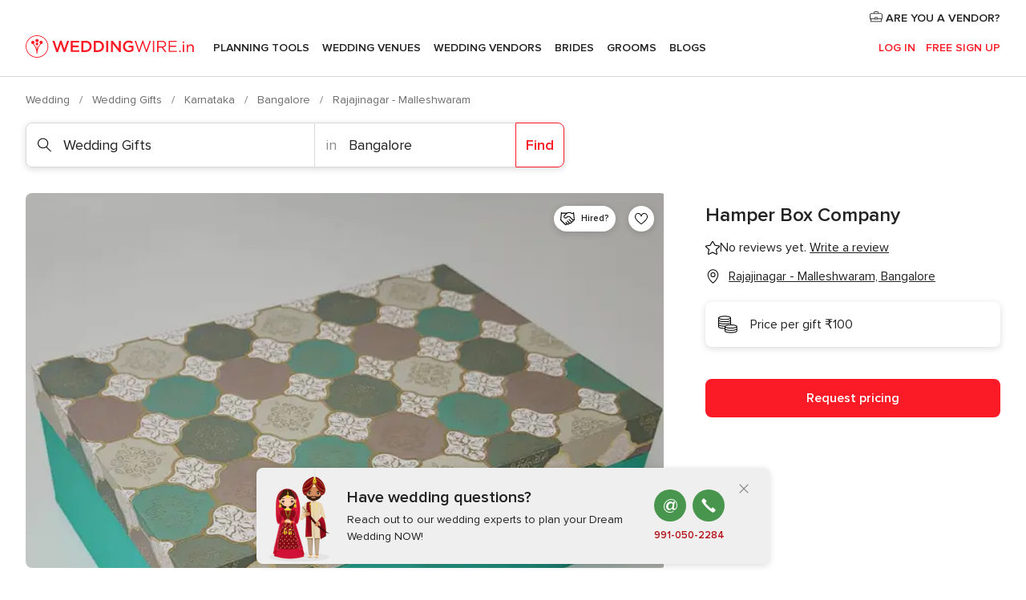

--- FILE ---
content_type: application/javascript
request_url: https://www.weddingwire.in/C84exG9S4/3g/H-/A0TqDE1Bqv1Of8/EYc9bSGVGQDGztwi/aXliFiNJAwE/SmcSMD4/DeH4B
body_size: 172204
content:
(function(){if(typeof Array.prototype.entries!=='function'){Object.defineProperty(Array.prototype,'entries',{value:function(){var index=0;const array=this;return {next:function(){if(index<array.length){return {value:[index,array[index++]],done:false};}else{return {done:true};}},[Symbol.iterator]:function(){return this;}};},writable:true,configurable:true});}}());(function(){nU();srz();vNz();var vp=function(){return Xj["window"]["navigator"]["userAgent"]["replace"](/\\|"/g,'');};var pR=function nc(Bp,Qf){'use strict';var Bs=nc;switch(Bp){case nP:{return this;}break;case v5:{var P1=Qf[ED];var Tb;Jn.push(Ms);return Tb=P1&&jp(Vw()[WV(Lp)](lE(PN),vn,qw,GN),typeof Xj[IV()[gN(QN)](D3,Qx,C1)])&&xm(P1[Vw()[WV(cm)].call(null,On,Wn,cb,LH)],Xj[IV()[gN(QN)].apply(null,[D3,Pc,C1])])&&nn(P1,Xj[xm(typeof IV()[gN(MR)],'undefined')?IV()[gN(Qx)](PE,FV,Tw):IV()[gN(QN)](D3,sx,C1)][nn(typeof Yw()[Tf(I3)],cE([],[][[]]))?Yw()[Tf(YH)].apply(null,[ON,j1]):Yw()[Tf(rN)].apply(null,[cw,Mw])])?xm(typeof Vw()[WV(cc)],'undefined')?Vw()[WV(PN)].call(null,Y3,nm,kH,Us):Vw()[WV(GN)](vb,Mc,wm,Xn):typeof P1,Jn.pop(),Tb;}break;case fW:{var PR=Qf[ED];var wC;Jn.push(Zf);return wC=PR&&jp(Vw()[WV(Lp)](Y3,vn,HC,tR),typeof Xj[nn(typeof IV()[gN(Y3)],cE([],[][[]]))?IV()[gN(QN)](BN,lE(PN),C1):IV()[gN(Qx)](Q3,Zc,Kb)])&&xm(PR[Vw()[WV(cm)](lE(lE({})),Wn,Ew,AN)],Xj[IV()[gN(QN)](BN,Zc,C1)])&&nn(PR,Xj[nn(typeof IV()[gN(Sp)],cE([],[][[]]))?IV()[gN(QN)].apply(null,[BN,lE(PN),C1]):IV()[gN(Qx)].apply(null,[v3,SX,mw])][Yw()[Tf(YH)](fs,j1)])?Vw()[WV(GN)](lE(lE([])),Mc,xs,TN):typeof PR,Jn.pop(),wC;}break;case ED:{var Xb=Qf[ED];return typeof Xb;}break;case ZP:{var WH=Qf[ED];return typeof WH;}break;case jz:{var BH=Qf[ED];var Yk;Jn.push(Bx);return Yk=BH&&jp(nn(typeof Vw()[WV(fm)],cE('',[][[]]))?Vw()[WV(Lp)](Ec,vn,Sc,gn):Vw()[WV(PN)].call(null,lE({}),JX,WE,Wb),typeof Xj[IV()[gN(QN)].apply(null,[DH,AN,C1])])&&xm(BH[Vw()[WV(cm)].call(null,lE(lE(PN)),Wn,cp,Sp)],Xj[IV()[gN(QN)](DH,FV,C1)])&&nn(BH,Xj[IV()[gN(QN)](DH,TC,C1)][Yw()[Tf(YH)](db,j1)])?Vw()[WV(GN)].apply(null,[TN,Mc,TP,lE(lE({}))]):typeof BH,Jn.pop(),Yk;}break;case gr:{var D1=Qf[ED];return typeof D1;}break;case TZ:{var jn=Qf[ED];var hC=Qf[gr];var MH=Qf[MX];return jn[hC]=MH;}break;case wl:{var gV=Qf[ED];var pN;Jn.push(LV);return pN=gV&&jp(xm(typeof Vw()[WV(GN)],cE([],[][[]]))?Vw()[WV(PN)](NN,cx,NV,C3):Vw()[WV(Lp)](gn,vn,Ex,AN),typeof Xj[IV()[gN(QN)].call(null,b3,Lp,C1)])&&xm(gV[Vw()[WV(cm)](FV,Wn,fk,lE(lE({})))],Xj[IV()[gN(QN)].call(null,b3,GN,C1)])&&nn(gV,Xj[IV()[gN(QN)](b3,cw,C1)][Yw()[Tf(YH)](ck,j1)])?Vw()[WV(GN)].call(null,lE({}),Mc,tx,tm):typeof gV,Jn.pop(),pN;}break;case k9:{var nE=Qf[ED];var jR=Qf[gr];var zn=Qf[MX];Jn.push(SE);try{var nV=Jn.length;var RV=lE(lE(ED));var MV;return MV=bf(rZ,[Vw()[WV(s3)](Ap,J1,m1,GR),IV()[gN(Oc)].apply(null,[Sc,jb,pp]),nn(typeof IV()[gN(dN)],'undefined')?IV()[gN(cc)].apply(null,[CE,cm,Hc]):IV()[gN(Qx)].call(null,r3,lE(PN),Bm),nE.call(jR,zn)]),Jn.pop(),MV;}catch(tX){Jn.splice(Lb(nV,PN),Infinity,SE);var Is;return Is=bf(rZ,[Vw()[WV(s3)].apply(null,[Rp,J1,m1,zH]),Yw()[Tf(Oc)](fE,Tm),nn(typeof IV()[gN(rN)],cE('',[][[]]))?IV()[gN(cc)](CE,km,Hc):IV()[gN(Qx)].call(null,Xk,Nn,NR),tX]),Jn.pop(),Is;}Jn.pop();}break;case rZ:{var dp=Qf[ED];var Tc=Qf[gr];var Lm=Qf[MX];Jn.push(VH);dp[Tc]=Lm[W1()[wN(Np)].apply(null,[UR,YH,Mm,rN,VL])];Jn.pop();}break;case Cl:{var KG=Qf[ED];return typeof KG;}break;}};var mI=function wL(Oq,U0){'use strict';var tC=wL;switch(Oq){case wl:{var IG=U0[ED];Jn.push(sM);var UF=Vw()[WV(Bd)](lE({}),Hc,Of,lE(PN));try{var t6=Jn.length;var rY=lE(lE(ED));if(IG[Vw()[WV(n0)](YH,A0,Xk,gQ)][Yw()[Tf(IF)](xk,N8)]){var X7=IG[Vw()[WV(n0)].call(null,Wb,A0,Xk,XL)][Yw()[Tf(IF)](xk,N8)][c6()[bY(Zv)](Rp,Xg,tq,D8)]();var cK;return Jn.pop(),cK=X7,cK;}else{var OG;return Jn.pop(),OG=UF,OG;}}catch(E6){Jn.splice(Lb(t6,PN),Infinity,sM);var kv;return Jn.pop(),kv=UF,kv;}Jn.pop();}break;case YW:{var HS=U0[ED];Jn.push(QG);var jI=IV()[gN(wG)].apply(null,[SN,GN,Td]);var TI=IV()[gN(wG)](SN,U8,Td);if(HS[Vw()[WV(FC)].apply(null,[lE(j7),D6,HN,Y3])]){var Rv=HS[Vw()[WV(FC)](YG,D6,HN,l8)][Yw()[Tf(SE)].call(null,Pm,Gv)](EQ()[Wg(SX)](tG,Zv,sx,lE(lE([])),N1));var Dg=Rv[nn(typeof Vw()[WV(KL)],'undefined')?Vw()[WV(pq)].call(null,pF,Ut,Vp,Ms):Vw()[WV(PN)].apply(null,[zH,Xd,cM,lE(lE(j7))])](Yw()[Tf(m1)](DC,wS));if(Dg){var mt=Dg[T0()[dY(TN)](nk,TN,r8,B6)](EQ()[Wg(Lp)](pL,SX,fL,vn,Z3));if(mt){jI=Dg[Vw()[WV(GQ)](Ap,gC,UC,YG)](mt[Yw()[Tf(jM)](tp,PN)]);TI=Dg[Vw()[WV(GQ)](x6,gC,UC,AN)](mt[nn(typeof Vw()[WV(dM)],cE([],[][[]]))?Vw()[WV(NQ)].apply(null,[lE(PN),v8,tx,Hq]):Vw()[WV(PN)](ZY,BY,vv,lE(lE(j7)))]);}}}var F0;return F0=bf(rZ,[Vw()[WV(L6)](zH,c7,J6,cm),jI,Yw()[Tf(v7)].apply(null,[YV,Vt]),TI]),Jn.pop(),F0;}break;case j9:{var TQ=U0[ED];var hM;Jn.push(UK);return hM=lE(lE(TQ[Vw()[WV(n0)].apply(null,[vb,A0,D3,OK])]))&&lE(lE(TQ[Vw()[WV(n0)].apply(null,[dN,A0,D3,Gt])][xm(typeof IV()[gN(jM)],cE('',[][[]]))?IV()[gN(Qx)](Wd,w7,A0):IV()[gN(mQ)](Ek,Mq,v8)]))&&TQ[Vw()[WV(n0)](Ap,A0,D3,lE(j7))][IV()[gN(mQ)](Ek,lE(j7),v8)][j7]&&xm(TQ[Vw()[WV(n0)](TC,A0,D3,xS)][IV()[gN(mQ)].apply(null,[Ek,s3,v8])][j7][xm(typeof c6()[bY(t7)],cE([],[][[]]))?c6()[bY(cm)].call(null,qv,OY,Ap,kI):c6()[bY(Zv)](Rp,Xg,C3,IS)](),nn(typeof Vw()[WV(TC)],cE('',[][[]]))?Vw()[WV(dM)](FI,RS,fH,fL):Vw()[WV(PN)](FI,xq,nS,Zc))?Vw()[WV(Ec)].apply(null,[GN,wS,If,jb]):nn(typeof IV()[gN(cm)],cE('',[][[]]))?IV()[gN(YH)](vV,lE([]),x6):IV()[gN(Qx)](R7,lE([]),RS),Jn.pop(),hM;}break;case BT:{var GF=U0[ED];Jn.push(sF);var Yt=GF[Vw()[WV(n0)](s3,A0,XG,xS)][T0()[dY(Wn)].call(null,O7,Cg,g0,Y3)];if(Yt){var jv=Yt[c6()[bY(Zv)].call(null,Rp,Xg,Vt,I7)]();var Q0;return Jn.pop(),Q0=jv,Q0;}else{var xt;return xt=nn(typeof Vw()[WV(Dv)],cE('',[][[]]))?Vw()[WV(Bd)](Ms,Hc,FH,lE(lE([]))):Vw()[WV(PN)](Ms,SQ,UQ,ZM),Jn.pop(),xt;}Jn.pop();}break;case tl:{Jn.push(LM);throw new (Xj[Yw()[Tf(f0)].call(null,G3,tv)])(Vw()[WV(xq)].call(null,lE(lE({})),Aq,W3,B6));}break;case Bz:{var NI=U0[ED];Jn.push(PL);if(nn(typeof Xj[IV()[gN(QN)](cf,QI,C1)],Vw()[WV(f0)](TC,f0,BK,ZM))&&Yq(NI[Xj[IV()[gN(QN)].apply(null,[cf,lE(j7),C1])][Vw()[WV(km)](Zc,Yv,VF,MR)]],null)||Yq(NI[IV()[gN(W0)].call(null,hY,vb,fL)],null)){var QS;return QS=Xj[Yw()[Tf(TN)](jG,fq)][Vw()[WV(v7)](lE(lE([])),XY,D0,FC)](NI),Jn.pop(),QS;}Jn.pop();}break;case gr:{var Fv=U0[ED];var qq=U0[gr];Jn.push(TF);if(jp(qq,null)||GS(qq,Fv[xm(typeof Yw()[Tf(xq)],cE('',[][[]]))?Yw()[Tf(rN)](dS,WQ):Yw()[Tf(j7)](DE,FV)]))qq=Fv[Yw()[Tf(j7)].call(null,DE,FV)];for(var xF=j7,lK=new (Xj[Yw()[Tf(TN)](p1,fq)])(qq);jF(xF,qq);xF++)lK[xF]=Fv[xF];var Yd;return Jn.pop(),Yd=lK,Yd;}break;case OU:{var J8=U0[ED];Jn.push(Rd);var dC=IV()[gN(Xg)](WY,lE(lE([])),gn);var sg=IV()[gN(Xg)].apply(null,[WY,lE(lE([])),gn]);var pv=Vw()[WV(wG)].call(null,Ec,dN,Gn,KC);var Bq=[];try{var BQ=Jn.length;var hG=lE({});try{dC=J8[xm(typeof LI()[rS(r6)],cE(nn(typeof IV()[gN(j7)],cE([],[][[]]))?IV()[gN(Xg)].apply(null,[WY,KC,gn]):IV()[gN(Qx)](nI,Hq,z0),[][[]]))?LI()[rS(MR)].apply(null,[OQ,lF,Q7,Kt,N6]):LI()[rS(Lp)].apply(null,[HI,XL,Zv,f6,tm])];}catch(sv){Jn.splice(Lb(BQ,PN),Infinity,Rd);if(sv[nn(typeof Yw()[Tf(Mq)],cE('',[][[]]))?Yw()[Tf(Y3)](b7,cw):Yw()[Tf(rN)].apply(null,[Qg,vq])][Vw()[WV(qt)](Eg,Mw,CN,x6)](pv)){dC=IV()[gN(UL)](TP,lE(lE([])),Tv);}}var RF=Xj[Yw()[Tf(Xg)].apply(null,[SL,B8])][T0()[dY(QC)](EK,YH,wG,fL)](vI(Xj[nn(typeof Yw()[Tf(GR)],'undefined')?Yw()[Tf(Xg)].apply(null,[SL,B8]):Yw()[Tf(rN)].call(null,wS,JS)][Vw()[WV(zQ)].apply(null,[XL,dI,Qn,zH])](),IY))[xm(typeof c6()[bY(O0)],cE([],[][[]]))?c6()[bY(cm)](r8,gI,pF,w7):c6()[bY(Zv)].call(null,Rp,Xg,O0,M0)]();J8[LI()[rS(Lp)].call(null,HI,lE(lE([])),Zv,f6,AN)]=RF;sg=nn(J8[LI()[rS(Lp)].apply(null,[HI,Ap,Zv,f6,XL])],RF);Bq=[bf(rZ,[IV()[gN(fL)].apply(null,[Gb,lE(lE([])),gL]),dC]),bf(rZ,[Vw()[WV(TN)](cm,tS,lg,ZM),gv(sg,PN)[c6()[bY(Zv)].apply(null,[Rp,Xg,Vt,M0])]()])];var XK;return Jn.pop(),XK=Bq,XK;}catch(SC){Jn.splice(Lb(BQ,PN),Infinity,Rd);Bq=[bf(rZ,[nn(typeof IV()[gN(Pc)],'undefined')?IV()[gN(fL)](Gb,LH,gL):IV()[gN(Qx)].apply(null,[wt,Xg,c0]),dC]),bf(rZ,[xm(typeof Vw()[WV(JY)],'undefined')?Vw()[WV(PN)](r6,OL,G6,gQ):Vw()[WV(TN)](N6,tS,lg,ZM),sg])];}var gF;return Jn.pop(),gF=Bq,gF;}break;case fW:{var pK=U0[ED];Jn.push(WQ);var CF=nn(typeof Vw()[WV(W0)],cE('',[][[]]))?Vw()[WV(Bd)].call(null,lE({}),Hc,Fw,GR):Vw()[WV(PN)](OK,ZK,AM,lE(j7));var X8=Vw()[WV(Bd)].apply(null,[lE(j7),Hc,Fw,lE({})]);var Jv=new (Xj[xm(typeof EQ()[Wg(FC)],cE([],[][[]]))?EQ()[Wg(Ec)](ZG,tG,LH,jb,CL):EQ()[Wg(TN)].apply(null,[f6,Zv,GR,lE(PN),K8])])(new (Xj[EQ()[Wg(TN)].call(null,f6,Zv,B6,lE(lE(j7)),K8)])(Vw()[WV(K6)].call(null,U8,t8,Bb,LH)));try{var VQ=Jn.length;var Kd=lE({});if(lE(lE(Xj[Yw()[Tf(Ec)](Dx,f0)][Vw()[WV(Cg)].apply(null,[Ms,xq,XM,Nt])]))&&lE(lE(Xj[Yw()[Tf(Ec)](Dx,f0)][Vw()[WV(Cg)].call(null,lE(lE([])),xq,XM,gQ)][W1()[wN(f0)](Gq,QI,fm,lE(lE({})),n0)]))){var CS=Xj[nn(typeof Vw()[WV(I3)],cE('',[][[]]))?Vw()[WV(Cg)](Mm,xq,XM,Zv):Vw()[WV(PN)](vn,gM,lL,Ig)][W1()[wN(f0)](Gq,QI,HY,FI,n0)](Xj[IV()[gN(s6)](k1,Zc,BL)][Yw()[Tf(YH)](Ix,j1)],nn(typeof Yw()[Tf(On)],cE([],[][[]]))?Yw()[Tf(GQ)].apply(null,[O6,UL]):Yw()[Tf(rN)](CQ,XQ));if(CS){CF=Jv[Yw()[Tf(IL)].call(null,NH,FC)](CS[IV()[gN(fL)](qR,Zv,gL)][c6()[bY(Zv)](Rp,Xg,FI,nF)]());}}X8=nn(Xj[Yw()[Tf(Ec)].call(null,Dx,f0)],pK);}catch(DG){Jn.splice(Lb(VQ,PN),Infinity,WQ);CF=nn(typeof IV()[gN(j1)],'undefined')?IV()[gN(Ov)].apply(null,[S3,LH,fv]):IV()[gN(Qx)].apply(null,[Dq,lE(lE([])),ON]);X8=nn(typeof IV()[gN(Lp)],cE([],[][[]]))?IV()[gN(Ov)](S3,vn,fv):IV()[gN(Qx)].call(null,O0,j7,Tg);}var JL=cE(CF,pQ(X8,PN))[c6()[bY(Zv)].call(null,Rp,Xg,Rp,nF)]();var wF;return Jn.pop(),wF=JL,wF;}break;case Tl:{Jn.push(m7);var V0=Xj[Vw()[WV(Cg)](ZY,xq,nd,lE(lE({})))][IV()[gN(bL)](Pg,lE(lE([])),t8)]?Xj[Vw()[WV(Cg)](s3,xq,nd,W0)][IV()[gN(BF)].call(null,BK,MR,ZM)](Xj[Vw()[WV(Cg)](Eg,xq,nd,LH)][IV()[gN(bL)].apply(null,[Pg,s3,t8])](Xj[Vw()[WV(n0)](gQ,A0,n8,lE(j7))]))[EQ()[Wg(j7)](j0,QC,gC,Wb,n6)](Vw()[WV(Gt)](S0,rI,TH,lE(PN))):IV()[gN(Xg)].call(null,BS,Wn,gn);var vS;return Jn.pop(),vS=V0,vS;}break;case dh:{Jn.push(PS);var pI=Vw()[WV(Bd)](Pc,Hc,wm,lF);try{var Gd=Jn.length;var UG=lE(gr);if(Xj[Vw()[WV(n0)].apply(null,[lE(j7),A0,lM,t7])]&&Xj[Vw()[WV(n0)](GR,A0,lM,f0)][Yw()[Tf(Dv)](II,E8)]&&Xj[Vw()[WV(n0)](U8,A0,lM,Sp)][Yw()[Tf(Dv)](II,E8)][Yw()[Tf(p7)].apply(null,[wd,sd])]){var cY=Xj[Vw()[WV(n0)].apply(null,[YG,A0,lM,lE(lE(PN))])][Yw()[Tf(Dv)].call(null,II,E8)][Yw()[Tf(p7)].apply(null,[wd,sd])][c6()[bY(Zv)].apply(null,[Rp,Xg,GR,K7])]();var Mv;return Jn.pop(),Mv=cY,Mv;}else{var US;return Jn.pop(),US=pI,US;}}catch(DL){Jn.splice(Lb(Gd,PN),Infinity,PS);var RG;return Jn.pop(),RG=pI,RG;}Jn.pop();}break;case D9:{Jn.push(ES);var gG=xm(typeof Vw()[WV(mQ)],'undefined')?Vw()[WV(PN)](w7,TK,EG,f0):Vw()[WV(Bd)].call(null,r6,Hc,wQ,j7);try{var F7=Jn.length;var AF=lE(gr);if(Xj[Vw()[WV(n0)](tR,A0,Eq,lE([]))][xm(typeof IV()[gN(Sp)],'undefined')?IV()[gN(Qx)](lg,GR,SL):IV()[gN(mQ)](R3,Rp,v8)]&&Xj[Vw()[WV(n0)].apply(null,[V8,A0,Eq,lE(j7)])][IV()[gN(mQ)].call(null,R3,B6,v8)][j7]&&Xj[xm(typeof Vw()[WV(UM)],cE('',[][[]]))?Vw()[WV(PN)](gQ,UY,ct,lE([])):Vw()[WV(n0)].call(null,FC,A0,Eq,FV)][IV()[gN(mQ)](R3,QC,v8)][j7][j7]&&Xj[Vw()[WV(n0)].apply(null,[cm,A0,Eq,Wb])][IV()[gN(mQ)](R3,l8,v8)][j7][j7][Vw()[WV(pS)](tq,M6,EN,Lp)]){var Jt=xm(Xj[Vw()[WV(n0)].apply(null,[Eg,A0,Eq,Ms])][IV()[gN(mQ)](R3,QN,v8)][j7][j7][Vw()[WV(pS)](tm,M6,EN,QI)],Xj[Vw()[WV(n0)](lE(j7),A0,Eq,V8)][IV()[gN(mQ)].call(null,R3,lE(lE([])),v8)][j7]);var WI=Jt?Vw()[WV(Ec)](Y3,wS,xn,lE(lE({}))):IV()[gN(YH)].call(null,Sw,x6,x6);var lt;return Jn.pop(),lt=WI,lt;}else{var YQ;return Jn.pop(),YQ=gG,YQ;}}catch(FM){Jn.splice(Lb(F7,PN),Infinity,ES);var Sd;return Jn.pop(),Sd=gG,Sd;}Jn.pop();}break;}};var jL=function(){return gY.apply(this,[SD,arguments]);};var WK=function Ev(nv,NG){'use strict';var hq=Ev;switch(nv){case YW:{var Yg=function(sq,sS){Jn.push(tG);if(lE(C8)){for(var Kg=j7;jF(Kg,SE);++Kg){if(jF(Kg,gO[Vw()[WV(dN)].call(null,Gt,Hq,XR,gC)]())||xm(Kg,ZM)||xm(Kg,AN)||xm(Kg,B6)){YM[Kg]=O8(PN);}else{YM[Kg]=C8[Yw()[Tf(j7)].call(null,U7,FV)];C8+=Xj[Vw()[WV(fL)].call(null,n0,fg,C0,YS)][Vw()[WV(ZY)](gC,Xd,AC,On)](Kg);}}}var xL=IV()[gN(Xg)](Uq,lE(lE(j7)),gn);for(var J7=j7;jF(J7,sq[Yw()[Tf(j7)](U7,FV)]);J7++){var M8=sq[Yw()[Tf(QC)].call(null,UK,xS)](J7);var DY=gv(cQ(sS,MI[YH]),MI[Zv]);sS*=MI[MR];sS&=gO[xm(typeof Vw()[WV(j7)],cE([],[][[]]))?Vw()[WV(PN)].call(null,GR,Zg,SG,mQ):Vw()[WV(vb)].apply(null,[zH,Np,sE,lE({})])]();sS+=MI[Xg];sS&=MI[Ec];var d6=YM[sq[Vw()[WV(Vt)].call(null,tq,U8,tH,On)](J7)];if(xm(typeof M8[Vw()[WV(Pc)](lE(lE([])),N8,PF,Nn)],Vw()[WV(Lp)].call(null,cm,vn,cv,Wb))){var xI=M8[Vw()[WV(Pc)](lE([]),N8,PF,Mq)](j7);if(G7(xI,MI[rN])&&jF(xI,SE)){d6=YM[xI];}}if(G7(d6,j7)){var Sv=L8(DY,C8[Yw()[Tf(j7)](U7,FV)]);d6+=Sv;d6%=C8[Yw()[Tf(j7)].call(null,U7,FV)];M8=C8[d6];}xL+=M8;}var cF;return Jn.pop(),cF=xL,cF;};var cL=function(Lq){var vQ=[0x428a2f98,0x71374491,0xb5c0fbcf,0xe9b5dba5,0x3956c25b,0x59f111f1,0x923f82a4,0xab1c5ed5,0xd807aa98,0x12835b01,0x243185be,0x550c7dc3,0x72be5d74,0x80deb1fe,0x9bdc06a7,0xc19bf174,0xe49b69c1,0xefbe4786,0x0fc19dc6,0x240ca1cc,0x2de92c6f,0x4a7484aa,0x5cb0a9dc,0x76f988da,0x983e5152,0xa831c66d,0xb00327c8,0xbf597fc7,0xc6e00bf3,0xd5a79147,0x06ca6351,0x14292967,0x27b70a85,0x2e1b2138,0x4d2c6dfc,0x53380d13,0x650a7354,0x766a0abb,0x81c2c92e,0x92722c85,0xa2bfe8a1,0xa81a664b,0xc24b8b70,0xc76c51a3,0xd192e819,0xd6990624,0xf40e3585,0x106aa070,0x19a4c116,0x1e376c08,0x2748774c,0x34b0bcb5,0x391c0cb3,0x4ed8aa4a,0x5b9cca4f,0x682e6ff3,0x748f82ee,0x78a5636f,0x84c87814,0x8cc70208,0x90befffa,0xa4506ceb,0xbef9a3f7,0xc67178f2];var tF=0x6a09e667;var EL=0xbb67ae85;var Ed=0x3c6ef372;var MQ=0xa54ff53a;var v6=0x510e527f;var L0=0x9b05688c;var AS=0x1f83d9ab;var m8=0x5be0cd19;var mq=Fg(Lq);var Ot=mq["length"]*8;mq+=Xj["String"]["fromCharCode"](0x80);var Ft=mq["length"]/4+2;var H0=Xj["Math"]["ceil"](Ft/16);var AQ=new (Xj["Array"])(H0);for(var vG=0;vG<H0;vG++){AQ[vG]=new (Xj["Array"])(16);for(var Pd=0;Pd<16;Pd++){AQ[vG][Pd]=mq["charCodeAt"](vG*64+Pd*4)<<24|mq["charCodeAt"](vG*64+Pd*4+1)<<16|mq["charCodeAt"](vG*64+Pd*4+2)<<8|mq["charCodeAt"](vG*64+Pd*4+3)<<0;}}var Uv=Ot/Xj["Math"]["pow"](2,32);AQ[H0-1][14]=Xj["Math"]["floor"](Uv);AQ[H0-1][15]=Ot;for(var WS=0;WS<H0;WS++){var v0=new (Xj["Array"])(64);var UI=tF;var rL=EL;var xv=Ed;var R6=MQ;var fQ=v6;var Z8=L0;var YL=AS;var kQ=m8;for(var b0=0;b0<64;b0++){var FL=void 0,Mt=void 0,q8=void 0,hQ=void 0,NK=void 0,PK=void 0;if(b0<16)v0[b0]=AQ[WS][b0];else{FL=wq(v0[b0-15],7)^wq(v0[b0-15],18)^v0[b0-15]>>>3;Mt=wq(v0[b0-2],17)^wq(v0[b0-2],19)^v0[b0-2]>>>10;v0[b0]=v0[b0-16]+FL+v0[b0-7]+Mt;}Mt=wq(fQ,6)^wq(fQ,11)^wq(fQ,25);q8=fQ&Z8^~fQ&YL;hQ=kQ+Mt+q8+vQ[b0]+v0[b0];FL=wq(UI,2)^wq(UI,13)^wq(UI,22);NK=UI&rL^UI&xv^rL&xv;PK=FL+NK;kQ=YL;YL=Z8;Z8=fQ;fQ=R6+hQ>>>0;R6=xv;xv=rL;rL=UI;UI=hQ+PK>>>0;}tF=tF+UI;EL=EL+rL;Ed=Ed+xv;MQ=MQ+R6;v6=v6+fQ;L0=L0+Z8;AS=AS+YL;m8=m8+kQ;}return [tF>>24&0xff,tF>>16&0xff,tF>>8&0xff,tF&0xff,EL>>24&0xff,EL>>16&0xff,EL>>8&0xff,EL&0xff,Ed>>24&0xff,Ed>>16&0xff,Ed>>8&0xff,Ed&0xff,MQ>>24&0xff,MQ>>16&0xff,MQ>>8&0xff,MQ&0xff,v6>>24&0xff,v6>>16&0xff,v6>>8&0xff,v6&0xff,L0>>24&0xff,L0>>16&0xff,L0>>8&0xff,L0&0xff,AS>>24&0xff,AS>>16&0xff,AS>>8&0xff,AS&0xff,m8>>24&0xff,m8>>16&0xff,m8>>8&0xff,m8&0xff];};var gg=function(){var WM=vp();var l0=-1;if(WM["indexOf"]('Trident/7.0')>-1)l0=11;else if(WM["indexOf"]('Trident/6.0')>-1)l0=10;else if(WM["indexOf"]('Trident/5.0')>-1)l0=9;else l0=0;return l0>=9;};var D7=function(){var GL=b8();var L7=Xj["Object"]["prototype"]["hasOwnProperty"].call(Xj["Navigator"]["prototype"],'mediaDevices');var c8=Xj["Object"]["prototype"]["hasOwnProperty"].call(Xj["Navigator"]["prototype"],'serviceWorker');var XF=! !Xj["window"]["browser"];var I6=typeof Xj["ServiceWorker"]==='function';var lS=typeof Xj["ServiceWorkerContainer"]==='function';var bM=typeof Xj["frames"]["ServiceWorkerRegistration"]==='function';var fM=Xj["window"]["location"]&&Xj["window"]["location"]["protocol"]==='http:';var kF=GL&&(!L7||!c8||!I6||!XF||!lS||!bM)&&!fM;return kF;};var b8=function(){var bv=vp();var GI=/(iPhone|iPad).*AppleWebKit(?!.*(Version|CriOS))/i["test"](bv);var d0=Xj["navigator"]["platform"]==='MacIntel'&&Xj["navigator"]["maxTouchPoints"]>1&&/(Safari)/["test"](bv)&&!Xj["window"]["MSStream"]&&typeof Xj["navigator"]["standalone"]!=='undefined';return GI||d0;};var Sq=function(jK){var G8=Xj["Math"]["floor"](Xj["Math"]["random"]()*100000+10000);var Qt=Xj["String"](jK*G8);var Ad=0;var JF=[];var z6=Qt["length"]>=18?true:false;while(JF["length"]<6){JF["push"](Xj["parseInt"](Qt["slice"](Ad,Ad+2),10));Ad=z6?Ad+3:Ad+2;}var Jq=GG(JF);return [G8,Jq];};var C6=function(d7){if(d7===null||d7===undefined){return 0;}var GM=function It(JM){return d7["toLowerCase"]()["includes"](JM["toLowerCase"]());};var ft=0;(OS&&OS["fields"]||[])["some"](function(XI){var AK=XI["type"];var mF=XI["labels"];if(mF["some"](GM)){ft=Og[AK];if(XI["extensions"]&&XI["extensions"]["labels"]&&XI["extensions"]["labels"]["some"](function(LL){return d7["toLowerCase"]()["includes"](LL["toLowerCase"]());})){ft=Og[XI["extensions"]["type"]];}return true;}return false;});return ft;};var Wv=function(Zt){if(Zt===undefined||Zt==null){return false;}var EI=function jd(qg){return Zt["toLowerCase"]()===qg["toLowerCase"]();};return zt["some"](EI);};var qF=function(W7){try{var Ld=new (Xj["Set"])(Xj["Object"]["values"](Og));return W7["split"](';')["some"](function(A6){var Od=A6["split"](',');var Hd=Xj["Number"](Od[Od["length"]-1]);return Ld["has"](Hd);});}catch(WG){return false;}};var KI=function(Hv){var N7='';var SY=0;if(Hv==null||Xj["document"]["activeElement"]==null){return bf(rZ,["elementFullId",N7,"elementIdType",SY]);}var Qd=['id','name','for','placeholder','aria-label','aria-labelledby'];Qd["forEach"](function(qI){if(!Hv["hasAttribute"](qI)||N7!==''&&SY!==0){return;}var Jd=Hv["getAttribute"](qI);if(N7===''&&(Jd!==null||Jd!==undefined)){N7=Jd;}if(SY===0){SY=C6(Jd);}});return bf(rZ,["elementFullId",N7,"elementIdType",SY]);};var E0=function(qd){var Sg;if(qd==null){Sg=Xj["document"]["activeElement"];}else Sg=qd;if(Xj["document"]["activeElement"]==null)return -1;var KQ=Sg["getAttribute"]('name');if(KQ==null){var RK=Sg["getAttribute"]('id');if(RK==null)return -1;else return nQ(RK);}return nQ(KQ);};var Tq=function(lY){var s8=-1;var zS=[];if(! !lY&&typeof lY==='string'&&lY["length"]>0){var TL=lY["split"](';');if(TL["length"]>1&&TL[TL["length"]-1]===''){TL["pop"]();}s8=Xj["Math"]["floor"](Xj["Math"]["random"]()*TL["length"]);var mM=TL[s8]["split"](',');for(var gq in mM){if(!Xj["isNaN"](mM[gq])&&!Xj["isNaN"](Xj["parseInt"](mM[gq],10))){zS["push"](mM[gq]);}}}else{var qL=Xj["String"](cq(1,5));var f8='1';var X0=Xj["String"](cq(20,70));var rQ=Xj["String"](cq(100,300));var P6=Xj["String"](cq(100,300));zS=[qL,f8,X0,rQ,P6];}return [s8,zS];};var N0=function(OF,jg){var E7=typeof OF==='string'&&OF["length"]>0;var B0=!Xj["isNaN"](jg)&&(Xj["Number"](jg)===-1||fK()<Xj["Number"](jg));if(!(E7&&B0)){return false;}var RY='^([a-fA-F0-9]{31,32})$';return OF["search"](RY)!==-1;};var MF=function(qS,MM,NM){var NY;do{NY=kL(ZT,[qS,MM]);}while(xm(L8(NY,NM),j7));return NY;};var LS=function(LQ){Jn.push(Ng);var q0=b8(LQ);var vC=Xj[Vw()[WV(Cg)](B6,xq,Zf,U8)][Yw()[Tf(YH)].call(null,Ip,j1)][xm(typeof IV()[gN(V8)],cE([],[][[]]))?IV()[gN(Qx)].call(null,Wb,lE(lE(j7)),zI):IV()[gN(Cg)](SH,w7,l8)].call(Xj[Yw()[Tf(sx)](Hk,bS)][Yw()[Tf(YH)](Ip,j1)],IV()[gN(tq)](jc,N6,QN));var QF=Xj[xm(typeof Vw()[WV(Nn)],cE('',[][[]]))?Vw()[WV(PN)](Y3,ZF,Q8,Np):Vw()[WV(Cg)](Gt,xq,Zf,j1)][Yw()[Tf(YH)](Ip,j1)][nn(typeof IV()[gN(cm)],'undefined')?IV()[gN(Cg)](SH,lE(j7),l8):IV()[gN(Qx)](OY,Y3,JG)].call(Xj[Yw()[Tf(sx)](Hk,bS)][Yw()[Tf(YH)](Ip,j1)],Vw()[WV(l8)](jb,I3,Ew,Lp));var VM=lE(lE(Xj[Yw()[Tf(Ec)](IN,f0)][Vw()[WV(GR)].apply(null,[NN,rK,QM,O0])]));var Zd=xm(typeof Xj[xm(typeof Vw()[WV(Vt)],cE('',[][[]]))?Vw()[WV(PN)](lE(lE(PN)),cg,At,lE(lE({}))):Vw()[WV(pF)](lE(lE(j7)),PS,Km,Zv)],Vw()[WV(Lp)].apply(null,[FC,vn,YU,j1]));var jt=xm(typeof Xj[IV()[gN(sx)](Hf,Gt,Ap)],Vw()[WV(Lp)](jb,vn,YU,Ig));var nM=xm(typeof Xj[IV()[gN(zQ)].call(null,Nx,YS,IL)][nn(typeof IV()[gN(TC)],cE([],[][[]]))?IV()[gN(l8)](Bn,YG,Mm):IV()[gN(Qx)](k8,Ms,Mw)],Vw()[WV(Lp)](Sp,vn,YU,Rp));var x0=Xj[Yw()[Tf(Ec)](IN,f0)][Vw()[WV(C3)](pF,VK,Mb,Hq)]&&xm(Xj[nn(typeof Yw()[Tf(w7)],cE('',[][[]]))?Yw()[Tf(Ec)](IN,f0):Yw()[Tf(rN)](Aq,k0)][Vw()[WV(C3)].call(null,YH,VK,Mb,Sp)][IV()[gN(GR)](PC,lE(lE([])),dM)],Vw()[WV(YG)](jb,H6,Ek,ZM));var j8=q0&&(lE(vC)||lE(QF)||lE(Zd)||lE(VM)||lE(jt)||lE(nM))&&lE(x0);var b6;return Jn.pop(),b6=j8,b6;};var h8=function(cI){var PM;Jn.push(wv);return PM=r0()[xm(typeof IV()[gN(ZM)],'undefined')?IV()[gN(Qx)].apply(null,[Tt,SX,bq]):IV()[gN(zH)](xx,FC,RM)](function CM(zF){Jn.push(WQ);while(PN)switch(zF[Vw()[WV(tm)](OK,FQ,Xv,Qx)]=zF[Yw()[Tf(km)](dR,fF)]){case MI[Qx]:if(bd(Vw()[WV(Dt)](l8,dF,kk,LH),Xj[xm(typeof Vw()[WV(Wn)],cE([],[][[]]))?Vw()[WV(PN)].call(null,NN,cS,rG,lE(j7)):Vw()[WV(n0)](lE(lE(j7)),A0,KH,cw)])){zF[Yw()[Tf(km)].apply(null,[dR,fF])]=Np;break;}{var tM;return tM=zF[Vw()[WV(w7)].call(null,OK,cg,O6,xS)](Yw()[Tf(Rp)].apply(null,[Ew,sQ]),null),Jn.pop(),tM;}case Np:{var qC;return qC=zF[xm(typeof Vw()[WV(Y3)],cE([],[][[]]))?Vw()[WV(PN)](Zv,sF,OK,l8):Vw()[WV(w7)].call(null,km,cg,O6,W0)](Yw()[Tf(Rp)](Ew,sQ),Xj[nn(typeof Vw()[WV(GN)],cE('',[][[]]))?Vw()[WV(n0)](km,A0,KH,QI):Vw()[WV(PN)](HY,hg,Bd,pF)][Vw()[WV(Dt)](YG,dF,kk,FI)][W1()[wN(TN)].apply(null,[Gq,FV,Dt,Dt,O0])](cI)),Jn.pop(),qC;}case Qx:case T0()[dY(Qx)](K0,Qx,P8,Wn):{var Z0;return Z0=zF[IV()[gN(LH)].call(null,kE,GN,NL)](),Jn.pop(),Z0;}}Jn.pop();},null,null,null,Xj[Yw()[Tf(zH)].call(null,pG,l7)]),Jn.pop(),PM;};var g8=function(){if(lE(gr)){}else if(lE([])){}else if(lE(gr)){}else if(lE(ED)){return function Bt(QL){Jn.push(Lp);var xQ=Xj[IV()[gN(r6)](P7,Nn,Pc)](vp());var sY=Xj[IV()[gN(r6)](P7,s3,Pc)](QL[Yw()[Tf(zQ)](bg,t7)]);var tg;return tg=C7(cE(xQ,sY))[nn(typeof c6()[bY(Zv)],cE(xm(typeof IV()[gN(cm)],cE('',[][[]]))?IV()[gN(Qx)](j6,lE(lE({})),kS):IV()[gN(Xg)](wg,lE(PN),gn),[][[]]))?c6()[bY(Zv)].apply(null,[Rp,Xg,Rp,g6]):c6()[bY(cm)](z0,qt,gQ,rM)](),Jn.pop(),tg;};}else{}};var WF=function(){Jn.push(Dv);try{var JC=Jn.length;var SS=lE(gr);var fY=KY();var mK=BG()[c6()[bY(TN)].call(null,jS,MR,Ap,qY)](new (Xj[EQ()[Wg(TN)].apply(null,[f6,Zv,w7,mQ,Wt])])(Yw()[Tf(Ms)].apply(null,[xM,Qx]),Yw()[Tf(Zc)](bK,VK)),IV()[gN(YG)].call(null,P7,PN,FV));var mg=KY();var Fq=Lb(mg,fY);var Ct;return Ct=bf(rZ,[T0()[dY(Zv)](sd,Xg,pS,FI),mK,nn(typeof LI()[rS(TN)],'undefined')?LI()[rS(fL)](Xd,pF,Np,IF,GN):LI()[rS(MR)].call(null,Pv,vb,ZM,sG,YH),Fq]),Jn.pop(),Ct;}catch(TS){Jn.splice(Lb(JC,PN),Infinity,Dv);var wY;return Jn.pop(),wY={},wY;}Jn.pop();};var BG=function(){Jn.push(dN);var PQ=Xj[IV()[gN(Dt)](V6,SX,md)][Vw()[WV(HY)](S0,fG,Z7,TC)]?Xj[IV()[gN(Dt)](V6,lE([]),md)][Vw()[WV(HY)](ZM,fG,Z7,tR)]:O8(PN);var Ht=Xj[xm(typeof IV()[gN(Ec)],cE('',[][[]]))?IV()[gN(Qx)](qG,lE(j7),Dt):IV()[gN(Dt)].call(null,V6,Rp,md)][xm(typeof IV()[gN(tm)],cE('',[][[]]))?IV()[gN(Qx)](vt,FI,xg):IV()[gN(n0)].apply(null,[s3,QC,Eg])]?Xj[IV()[gN(Dt)].call(null,V6,zH,md)][IV()[gN(n0)].call(null,s3,lE(j7),Eg)]:O8(MI[Np]);var vM=Xj[nn(typeof Vw()[WV(Us)],cE([],[][[]]))?Vw()[WV(n0)](zQ,A0,dq,Ap):Vw()[WV(PN)](lF,Lt,Cd,tq)][nn(typeof IV()[gN(YS)],'undefined')?IV()[gN(Mm)](Id,Vt,xS):IV()[gN(Qx)].apply(null,[c7,Nn,kK])]?Xj[Vw()[WV(n0)].call(null,SX,A0,dq,Zv)][xm(typeof IV()[gN(QI)],cE([],[][[]]))?IV()[gN(Qx)].call(null,sK,Dt,VH):IV()[gN(Mm)](Id,lE([]),xS)]:O8(PN);var hF=Xj[Vw()[WV(n0)](TC,A0,dq,lE([]))][IV()[gN(vn)](kd,Np,CY)]?Xj[Vw()[WV(n0)](tq,A0,dq,lE(lE([])))][IV()[gN(vn)](kd,V8,CY)]():O8(PN);var Rg=Xj[Vw()[WV(n0)](U8,A0,dq,Ig)][Yw()[Tf(l8)].call(null,ZI,cM)]?Xj[Vw()[WV(n0)](lE(lE(PN)),A0,dq,xS)][Yw()[Tf(l8)].call(null,ZI,cM)]:O8(gO[LI()[rS(FC)](p7,lE(PN),Qx,CI,Eg)]());var kY=O8(PN);var ZL=[IV()[gN(Xg)](pp,gn,gn),kY,IV()[gN(HY)].apply(null,[kK,rN,lF]),tL(rZ,[]),tL(zl,[]),tL(Vr,[]),tL(Cl,[]),kL(Az,[]),tL(XZ,[]),PQ,Ht,vM,hF,Rg];var kG;return kG=ZL[nn(typeof EQ()[Wg(Ec)],'undefined')?EQ()[Wg(j7)](j0,QC,j1,Ig,dM):EQ()[Wg(Ec)].apply(null,[v7,SI,O0,ZY,KS])](IV()[gN(gQ)](Zq,x6,p6)),Jn.pop(),kG;};var rv=function(){var PY;Jn.push(wI);return PY=tL(Il,[Xj[Yw()[Tf(Ec)](k6,f0)]]),Jn.pop(),PY;};var MC=function(){var bF=[pg,Nq];Jn.push(fF);var Pt=IQ(gS);if(nn(Pt,lE([]))){try{var q6=Jn.length;var Iq=lE({});var Kv=Xj[Yw()[Tf(mQ)].apply(null,[NL,tt])](Pt)[Yw()[Tf(Lp)].call(null,V7,U8)](Yw()[Tf(KC)](dv,UQ));if(G7(Kv[Yw()[Tf(j7)](CG,FV)],QC)){var G0=Xj[Yw()[Tf(MR)].call(null,JV,On)](Kv[Np],MI[ZY]);G0=Xj[Yw()[Tf(On)](w0,Ap)](G0)?pg:G0;bF[j7]=G0;}}catch(MG){Jn.splice(Lb(q6,PN),Infinity,fF);}}var J0;return Jn.pop(),J0=bF,J0;};var q7=function(){var H7=[O8(PN),O8(PN)];Jn.push(xd);var Kq=IQ(Gg);if(nn(Kq,lE(lE(ED)))){try{var lQ=Jn.length;var hI=lE({});var VI=Xj[Yw()[Tf(mQ)].call(null,ld,tt)](Kq)[xm(typeof Yw()[Tf(jb)],cE('',[][[]]))?Yw()[Tf(rN)](PF,GC):Yw()[Tf(Lp)].call(null,Dw,U8)](nn(typeof Yw()[Tf(S0)],'undefined')?Yw()[Tf(KC)](O1,UQ):Yw()[Tf(rN)].apply(null,[tq,MS]));if(G7(VI[xm(typeof Yw()[Tf(x6)],cE('',[][[]]))?Yw()[Tf(rN)].apply(null,[nK,LF]):Yw()[Tf(j7)].apply(null,[Rf,FV])],QC)){var Rt=Xj[Yw()[Tf(MR)](Kf,On)](VI[PN],gO[Yw()[Tf(tv)].call(null,Lx,fm)]());var Qq=Xj[Yw()[Tf(MR)](Kf,On)](VI[MI[Lp]],rN);Rt=Xj[Yw()[Tf(On)](tE,Ap)](Rt)?O8(PN):Rt;Qq=Xj[Yw()[Tf(On)](tE,Ap)](Qq)?O8(PN):Qq;H7=[Qq,Rt];}}catch(zd){Jn.splice(Lb(lQ,PN),Infinity,xd);}}var VY;return Jn.pop(),VY=H7,VY;};var NS=function(){Jn.push(YY);var ng=IV()[gN(Xg)](Sl,Us,gn);var HG=IQ(Gg);if(HG){try{var rF=Jn.length;var xY=lE(gr);var Vd=Xj[Yw()[Tf(mQ)](GH,tt)](HG)[Yw()[Tf(Lp)].call(null,js,U8)](nn(typeof Yw()[Tf(mQ)],cE('',[][[]]))?Yw()[Tf(KC)](ZR,UQ):Yw()[Tf(rN)](r7,CL));ng=Vd[j7];}catch(AI){Jn.splice(Lb(rF,PN),Infinity,YY);}}var dQ;return Jn.pop(),dQ=ng,dQ;};var DS=function(){var EM=IQ(Gg);Jn.push(zK);if(EM){try{var dd=Jn.length;var nq=lE([]);var OM=Xj[nn(typeof Yw()[Tf(AN)],cE([],[][[]]))?Yw()[Tf(mQ)].call(null,BM,tt):Yw()[Tf(rN)](B8,p0)](EM)[Yw()[Tf(Lp)](Lk,U8)](Yw()[Tf(KC)].call(null,XM,UQ));if(G7(OM[Yw()[Tf(j7)](Ux,FV)],Xg)){var rt=Xj[Yw()[Tf(MR)](rR,On)](OM[MR],rN);var fI;return fI=Xj[Yw()[Tf(On)].call(null,Tk,Ap)](rt)||xm(rt,O8(PN))?O8(MI[Np]):rt,Jn.pop(),fI;}}catch(hd){Jn.splice(Lb(dd,PN),Infinity,zK);var w6;return Jn.pop(),w6=O8(PN),w6;}}var A7;return Jn.pop(),A7=O8(PN),A7;};var gd=function(){var dG=IQ(Gg);Jn.push(Qv);if(dG){try{var Et=Jn.length;var VS=lE(lE(ED));var zv=Xj[Yw()[Tf(mQ)](tY,tt)](dG)[Yw()[Tf(Lp)](M7,U8)](Yw()[Tf(KC)](X6,UQ));if(xm(zv[nn(typeof Yw()[Tf(HY)],cE([],[][[]]))?Yw()[Tf(j7)].call(null,Rq,FV):Yw()[Tf(rN)](HL,nY)],Xg)){var LG;return Jn.pop(),LG=zv[Zv],LG;}}catch(R8){Jn.splice(Lb(Et,PN),Infinity,Qv);var mS;return Jn.pop(),mS=null,mS;}}var I8;return Jn.pop(),I8=null,I8;};var HM=function(S7,Xq){Jn.push(ZS);for(var RL=j7;jF(RL,Xq[Yw()[Tf(j7)](XC,FV)]);RL++){var mv=Xq[RL];mv[xm(typeof Vw()[WV(jb)],cE('',[][[]]))?Vw()[WV(PN)](On,Ud,SM,lE(j7)):Vw()[WV(FV)](MR,Nt,Ww,lE(lE(j7)))]=mv[Vw()[WV(FV)](lE(PN),Nt,Ww,j7)]||lE([]);mv[IV()[gN(f0)](TP,Pc,Wt)]=lE(lE({}));if(bd(W1()[wN(Np)](YF,YH,r6,lE(lE(PN)),VL),mv))mv[xm(typeof Yw()[Tf(ZM)],'undefined')?Yw()[Tf(rN)].apply(null,[fF,Mg]):Yw()[Tf(r6)].call(null,HQ,tI)]=lE(lE(gr));Xj[xm(typeof Vw()[WV(Xg)],'undefined')?Vw()[WV(PN)].apply(null,[Eg,f7,jq,pF]):Vw()[WV(Cg)].call(null,O0,xq,FF,fm)][Yw()[Tf(FC)].apply(null,[Bg,BF])](S7,DK(mv[xm(typeof Vw()[WV(Vt)],cE('',[][[]]))?Vw()[WV(PN)].apply(null,[lE(lE([])),Vg,Dd,lE(lE({}))]):Vw()[WV(D6)](lE(lE(j7)),Ap,np,Dt)]),mv);}Jn.pop();};var s7=function(DQ,pt,T8){Jn.push(rg);if(pt)HM(DQ[Yw()[Tf(YH)](Wm,j1)],pt);if(T8)HM(DQ,T8);Xj[Vw()[WV(Cg)](Gt,xq,St,Np)][Yw()[Tf(FC)](TM,BF)](DQ,Yw()[Tf(YH)](Wm,j1),bf(rZ,[Yw()[Tf(r6)](Uq,tI),lE({})]));var dg;return Jn.pop(),dg=DQ,dg;};var DK=function(kM){Jn.push(cM);var rq=bI(kM,Vw()[WV(QI)].call(null,NN,N6,F3,t7));var AL;return AL=jp(Vw()[WV(GN)].call(null,Us,Mc,TG,zH),Ag(rq))?rq:Xj[Vw()[WV(fL)](fm,fg,XS,f0)](rq),Jn.pop(),AL;};var bI=function(SF,LY){Jn.push(Kt);if(Yq(IV()[gN(XL)](nR,YG,Hq),Ag(SF))||lE(SF)){var F8;return Jn.pop(),F8=SF,F8;}var tQ=SF[Xj[IV()[gN(QN)](vx,lE(lE([])),C1)][Yw()[Tf(RQ)].apply(null,[Op,bQ])]];if(nn(vg(j7),tQ)){var Xt=tQ.call(SF,LY||Yw()[Tf(t7)](n7,x6));if(Yq(nn(typeof IV()[gN(TY)],cE([],[][[]]))?IV()[gN(XL)](nR,Zc,Hq):IV()[gN(Qx)](Zg,lE(lE(j7)),GR),Ag(Xt))){var kg;return Jn.pop(),kg=Xt,kg;}throw new (Xj[Yw()[Tf(f0)].call(null,RH,tv)])(IV()[gN(tt)](Wq,Mm,Tg));}var d8;return d8=(xm(Vw()[WV(QI)].apply(null,[Y3,N6,LR,lE(lE({}))]),LY)?Xj[Vw()[WV(fL)].apply(null,[gn,fg,wM,lE(lE([]))])]:Xj[Yw()[Tf(vb)](Y0,Rp)])(SF),Jn.pop(),d8;};var R0=function(Md){if(lE(Md)){p8=Sp;lv=tv;x7=SX;B7=FV;zg=FV;bG=FV;EY=FV;Vq=FV;Jg=FV;}};var m0=function(){Jn.push(Qx);vY=IV()[gN(Xg)].apply(null,[Xd,OK,gn]);AG=j7;P0=MI[Qx];qM=j7;sL=xm(typeof IV()[gN(x6)],cE([],[][[]]))?IV()[gN(Qx)].call(null,t8,lE(j7),LM):IV()[gN(Xg)](Xd,YS,gn);Pq=j7;rd=j7;zM=j7;l6=nn(typeof IV()[gN(XL)],'undefined')?IV()[gN(Xg)](Xd,Sp,gn):IV()[gN(Qx)](gt,B6,hv);W6=j7;cG=j7;st=j7;Jn.pop();nt=j7;Nv=j7;x8=j7;};var fS=function(){Q6=j7;Jn.push(A8);Iv=IV()[gN(Xg)].call(null,fE,t7,gn);I0={};JQ=IV()[gN(Xg)](fE,j7,gn);ML=j7;Jn.pop();QQ=j7;};var Ug=function(KF,FS,mL){Jn.push(vd);try{var Y6=Jn.length;var KM=lE(gr);var vL=j7;var MY=lE([]);if(nn(FS,PN)&&G7(P0,x7)){if(lE(hK[Yw()[Tf(r8)].call(null,FY,nG)])){MY=lE(lE(gr));hK[Yw()[Tf(r8)].apply(null,[FY,nG])]=lE(ED);}var Av;return Av=bf(rZ,[Vw()[WV(Ov)](Oc,Zv,mE,Xn),vL,Yw()[Tf(BY)](p3,zq),MY,c6()[bY(QN)](j7,Zv,Qx,AY),AG]),Jn.pop(),Av;}if(xm(FS,MI[Np])&&jF(AG,lv)||nn(FS,PN)&&jF(P0,x7)){var dL=KF?KF:Xj[Yw()[Tf(Ec)].apply(null,[S8,f0])][Yw()[Tf(Y7)](nL,AN)];var zY=O8(MI[Np]);var ZQ=O8(MI[Np]);if(dL&&dL[nn(typeof IV()[gN(Vt)],cE('',[][[]]))?IV()[gN(A0)](bt,t7,sI):IV()[gN(Qx)](Nd,tm,W8)]&&dL[Yw()[Tf(JY)].apply(null,[kt,v7])]){zY=Xj[Yw()[Tf(Xg)].apply(null,[DI,B8])][nn(typeof T0()[dY(TN)],'undefined')?T0()[dY(QC)](DF,YH,wG,TC):T0()[dY(YH)].call(null,T6,z7,nL,TC)](dL[IV()[gN(A0)](bt,tm,sI)]);ZQ=Xj[Yw()[Tf(Xg)].apply(null,[DI,B8])][T0()[dY(QC)].apply(null,[DF,YH,wG,B6])](dL[Yw()[Tf(JY)](kt,v7)]);}else if(dL&&dL[IV()[gN(IL)](ER,Dt,EF)]&&dL[Vw()[WV(tt)].call(null,Cv,lq,HF,C3)]){zY=Xj[Yw()[Tf(Xg)].call(null,DI,B8)][T0()[dY(QC)](DF,YH,wG,YS)](dL[IV()[gN(IL)](ER,SX,EF)]);ZQ=Xj[Yw()[Tf(Xg)](DI,B8)][T0()[dY(QC)].apply(null,[DF,YH,wG,YS])](dL[Vw()[WV(tt)](B6,lq,HF,Qx)]);}var Lv=dL[Yw()[Tf(PG)](Xv,TN)];if(jp(Lv,null))Lv=dL[EQ()[Wg(FV)](C1,Zv,cm,lF,z8)];var fd=E0(Lv);vL=Lb(KY(),mL);var xG=IV()[gN(Xg)].apply(null,[ht,AN,gn])[nn(typeof W1()[wN(rN)],'undefined')?W1()[wN(QC)](H8,Zv,gn,Ms,jY):W1()[wN(PN)].call(null,mG,Y8,Wn,Wn,Fd)](nt,Vw()[WV(Gt)](jb,rI,kq,LH))[W1()[wN(QC)](H8,Zv,tm,j7,jY)](FS,Vw()[WV(Gt)](OK,rI,kq,lE(lE(j7))))[W1()[wN(QC)](H8,Zv,tR,lF,jY)](vL,Vw()[WV(Gt)].call(null,Xn,rI,kq,U8))[W1()[wN(QC)].call(null,H8,Zv,Sp,lE(j7),jY)](zY,Vw()[WV(Gt)].call(null,TC,rI,kq,lE(PN)))[nn(typeof W1()[wN(rN)],'undefined')?W1()[wN(QC)].apply(null,[H8,Zv,PN,l8,jY]):W1()[wN(PN)](Z6,M6,U8,FC,Lg)](ZQ);if(nn(FS,PN)){xG=IV()[gN(Xg)].call(null,ht,lE(lE(j7)),gn)[W1()[wN(QC)].apply(null,[H8,Zv,r6,gQ,jY])](xG,Vw()[WV(Gt)](Ap,rI,kq,HY))[nn(typeof W1()[wN(rN)],'undefined')?W1()[wN(QC)](H8,Zv,n0,SX,jY):W1()[wN(PN)](Vv,SQ,s3,Nn,FQ)](fd);var qQ=Yq(typeof dL[Vw()[WV(Td)].call(null,lE([]),JG,lM,TC)],Vw()[WV(f0)](Xg,f0,ZS,l8))?dL[Vw()[WV(Td)](sx,JG,lM,mQ)]:dL[IV()[gN(pY)](m6,FV,PN)];if(Yq(qQ,null)&&nn(qQ,PN))xG=IV()[gN(Xg)].call(null,ht,gC,gn)[xm(typeof W1()[wN(Cg)],'undefined')?W1()[wN(PN)](RI,IM,U8,lE(lE(PN)),Mw):W1()[wN(QC)].call(null,H8,Zv,Ig,lE([]),jY)](xG,nn(typeof Vw()[WV(Wb)],'undefined')?Vw()[WV(Gt)](r6,rI,kq,n0):Vw()[WV(PN)].call(null,lE(j7),II,Z7,lE(j7)))[W1()[wN(QC)](H8,Zv,t7,gC,jY)](qQ);}if(Yq(typeof dL[IV()[gN(rI)].call(null,qv,SX,UM)],Vw()[WV(f0)].apply(null,[Xg,f0,ZS,FI]))&&xm(dL[nn(typeof IV()[gN(Xn)],'undefined')?IV()[gN(rI)](qv,s3,UM):IV()[gN(Qx)].apply(null,[P8,sx,CG])],lE({})))xG=IV()[gN(Xg)].call(null,ht,PN,gn)[W1()[wN(QC)].apply(null,[H8,Zv,tm,Y3,jY])](xG,Yw()[Tf(UM)](IS,jY));xG=IV()[gN(Xg)].apply(null,[ht,Us,gn])[nn(typeof W1()[wN(Zv)],'undefined')?W1()[wN(QC)](H8,Zv,YH,vn,jY):W1()[wN(PN)](FQ,VG,Dt,QI,rI)](xG,IV()[gN(gQ)](k7,lE({}),p6));qM=cE(cE(cE(cE(cE(qM,nt),FS),vL),zY),ZQ);vY=cE(vY,xG);}if(xm(FS,MI[Np]))AG++;else P0++;nt++;var zL;return zL=bf(rZ,[Vw()[WV(Ov)](zQ,Zv,mE,zH),vL,Yw()[Tf(BY)](p3,zq),MY,c6()[bY(QN)](j7,Zv,Cg,AY),AG]),Jn.pop(),zL;}catch(mY){Jn.splice(Lb(Y6,PN),Infinity,vd);}Jn.pop();};var lG=function(vF,DM,Hg){Jn.push(GY);try{var lI=Jn.length;var BI=lE(gr);var JI=vF?vF:Xj[Yw()[Tf(Ec)](D3,f0)][Yw()[Tf(Y7)](F6,AN)];var pM=j7;var Bv=O8(PN);var g7=PN;var hS=lE([]);if(G7(ML,p8)){if(lE(hK[Yw()[Tf(r8)](IC,nG)])){hS=lE(lE([]));hK[Yw()[Tf(r8)].apply(null,[IC,nG])]=lE(lE([]));}var YI;return YI=bf(rZ,[Vw()[WV(Ov)](Qx,Zv,KN,mQ),pM,LI()[rS(Cg)].apply(null,[QY,Sp,Np,jQ,KC]),Bv,nn(typeof Yw()[Tf(zH)],cE('',[][[]]))?Yw()[Tf(BY)](E1,zq):Yw()[Tf(rN)].call(null,TG,hL),hS]),Jn.pop(),YI;}if(jF(ML,p8)&&JI&&nn(JI[Yw()[Tf(TY)].apply(null,[WL,pF])],undefined)){Bv=JI[nn(typeof Yw()[Tf(t7)],'undefined')?Yw()[Tf(TY)](WL,pF):Yw()[Tf(rN)](OI,Cq)];var HK=JI[xm(typeof W1()[wN(Np)],cE(IV()[gN(Xg)].call(null,S6,km,gn),[][[]]))?W1()[wN(PN)](dI,UR,FV,Nn,zG):W1()[wN(FC)].call(null,FY,Xg,Xn,Hq,cb)];var NF=JI[xm(typeof Vw()[WV(Dt)],cE([],[][[]]))?Vw()[WV(PN)](mQ,T7,k7,Mm):Vw()[WV(Lg)](l8,sQ,jN,x6)]?PN:MI[Qx];var U6=JI[W1()[wN(QN)].call(null,FY,MR,U8,Wn,wI)]?PN:MI[Qx];var l9B=JI[xm(typeof IV()[gN(On)],'undefined')?IV()[gN(Qx)](v9B,t7,pq):IV()[gN(IF)](MWB,fL,sQ)]?PN:j7;var qTB=JI[IV()[gN(SE)].call(null,gH,tR,r6)]?MI[Np]:j7;var RJ=cE(cE(cE(vI(NF,MI[YH]),vI(U6,QC)),vI(l9B,MI[SX])),qTB);pM=Lb(KY(),Hg);var wAB=E0(null);var JBB=j7;if(HK&&Bv){if(nn(HK,j7)&&nn(Bv,j7)&&nn(HK,Bv))Bv=O8(PN);else Bv=nn(Bv,j7)?Bv:HK;}if(xm(U6,j7)&&xm(l9B,j7)&&xm(qTB,j7)&&GS(Bv,vb)){if(xm(DM,Qx)&&G7(Bv,MI[rN])&&R4B(Bv,IF))Bv=O8(Np);else if(G7(Bv,MI[AN])&&R4B(Bv,gC))Bv=O8(MI[Lp]);else if(G7(Bv,MI[j1])&&R4B(Bv,IL))Bv=O8(MI[PN]);else Bv=O8(Np);}if(nn(wAB,hAB)){CJ=j7;hAB=wAB;}else CJ=cE(CJ,gO[LI()[rS(FC)](ErB,cw,Qx,CI,cc)]());var zJ=K4B(Bv);if(xm(zJ,MI[Qx])){var ZrB=IV()[gN(Xg)](S6,j7,gn)[W1()[wN(QC)](FY,Zv,f0,lE(lE([])),jY)](ML,nn(typeof Vw()[WV(U8)],cE([],[][[]]))?Vw()[WV(Gt)](Xg,rI,CN,Vt):Vw()[WV(PN)](pF,Id,jY,Vt))[W1()[wN(QC)](FY,Zv,Zc,s3,jY)](DM,Vw()[WV(Gt)].apply(null,[FV,rI,CN,lE(j7)]))[W1()[wN(QC)].apply(null,[FY,Zv,j1,YH,jY])](pM,Vw()[WV(Gt)](Ap,rI,CN,Ms))[W1()[wN(QC)].apply(null,[FY,Zv,cc,lF,jY])](Bv,Vw()[WV(Gt)](lE(PN),rI,CN,lE(lE(j7))))[W1()[wN(QC)](FY,Zv,Ap,lE([]),jY)](JBB,Vw()[WV(Gt)].call(null,lE(lE(PN)),rI,CN,Gt))[W1()[wN(QC)].call(null,FY,Zv,TN,Sp,jY)](RJ,xm(typeof Vw()[WV(PG)],cE('',[][[]]))?Vw()[WV(PN)](HY,IUB,TzB,Zv):Vw()[WV(Gt)](km,rI,CN,Xn))[W1()[wN(QC)](FY,Zv,cm,Pc,jY)](wAB);if(nn(typeof JI[IV()[gN(rI)].call(null,fk,S0,UM)],Vw()[WV(f0)](lE(j7),f0,zWB,Hq))&&xm(JI[IV()[gN(rI)](fk,YH,UM)],lE([])))ZrB=IV()[gN(Xg)](S6,NN,gn)[W1()[wN(QC)](FY,Zv,Sp,Nt,jY)](ZrB,xm(typeof c6()[bY(MR)],cE([],[][[]]))?c6()[bY(cm)](rlB,HQ,l8,M2):c6()[bY(XL)](lAB,Np,S0,JPB));ZrB=IV()[gN(Xg)](S6,FC,gn)[W1()[wN(QC)](FY,Zv,FC,lE({}),jY)](ZrB,IV()[gN(gQ)](gUB,l8,p6));JQ=cE(JQ,ZrB);QQ=cE(cE(cE(cE(cE(cE(QQ,ML),DM),pM),Bv),RJ),wAB);}else g7=j7;}if(g7&&JI&&JI[Yw()[Tf(TY)].call(null,WL,pF)]){ML++;}var plB;return plB=bf(rZ,[Vw()[WV(Ov)](Sp,Zv,KN,vn),pM,LI()[rS(Cg)](QY,lE(lE(PN)),Np,jQ,Ec),Bv,xm(typeof Yw()[Tf(Nt)],cE([],[][[]]))?Yw()[Tf(rN)].call(null,Q2,PhB):Yw()[Tf(BY)](E1,zq),hS]),Jn.pop(),plB;}catch(LAB){Jn.splice(Lb(lI,PN),Infinity,GY);}Jn.pop();};var HAB=function(cZB,NJ,PrB,TZB,BTB){Jn.push(JG);try{var mTB=Jn.length;var LBB=lE(gr);var I2=lE({});var BlB=j7;var lPB=IV()[gN(YH)](Qb,O0,x6);var tAB=PrB;var vzB=TZB;if(xm(NJ,PN)&&jF(W6,bG)||nn(NJ,PN)&&jF(cG,EY)){var TBB=cZB?cZB:Xj[Yw()[Tf(Ec)].apply(null,[Vg,f0])][Yw()[Tf(Y7)](BPB,AN)];var jrB=O8(PN),A2=O8(MI[Np]);if(TBB&&TBB[IV()[gN(A0)](sDB,TN,sI)]&&TBB[Yw()[Tf(JY)](nWB,v7)]){jrB=Xj[nn(typeof Yw()[Tf(GR)],'undefined')?Yw()[Tf(Xg)].call(null,WWB,B8):Yw()[Tf(rN)].call(null,IM,Tv)][nn(typeof T0()[dY(Wn)],'undefined')?T0()[dY(QC)](wI,YH,wG,QN):T0()[dY(YH)](gM,lTB,sDB,Eg)](TBB[IV()[gN(A0)].apply(null,[sDB,km,sI])]);A2=Xj[Yw()[Tf(Xg)](WWB,B8)][nn(typeof T0()[dY(Qx)],cE([],[][[]]))?T0()[dY(QC)](wI,YH,wG,PN):T0()[dY(YH)](RBB,dTB,UR,S0)](TBB[xm(typeof Yw()[Tf(s3)],cE([],[][[]]))?Yw()[Tf(rN)](DjB,h4B):Yw()[Tf(JY)](nWB,v7)]);}else if(TBB&&TBB[nn(typeof IV()[gN(vb)],cE('',[][[]]))?IV()[gN(IL)](Cn,n0,EF):IV()[gN(Qx)].apply(null,[J4B,km,szB])]&&TBB[Vw()[WV(tt)](Xn,lq,fPB,Ap)]){jrB=Xj[Yw()[Tf(Xg)].apply(null,[WWB,B8])][T0()[dY(QC)](wI,YH,wG,r6)](TBB[IV()[gN(IL)](Cn,U8,EF)]);A2=Xj[Yw()[Tf(Xg)].call(null,WWB,B8)][T0()[dY(QC)](wI,YH,wG,t7)](TBB[Vw()[WV(tt)](XL,lq,fPB,t7)]);}else if(TBB&&TBB[c6()[bY(t7)](WJ,MR,sx,H2)]&&xm(LhB(TBB[c6()[bY(t7)](WJ,MR,mQ,H2)]),IV()[gN(XL)].apply(null,[gH,xS,Hq]))){if(GS(TBB[c6()[bY(t7)].apply(null,[WJ,MR,QC,H2])][Yw()[Tf(j7)](I4B,FV)],j7)){var tJ=TBB[c6()[bY(t7)](WJ,MR,fm,H2)][j7];if(tJ&&tJ[IV()[gN(A0)](sDB,GR,sI)]&&tJ[Yw()[Tf(JY)](nWB,v7)]){jrB=Xj[Yw()[Tf(Xg)](WWB,B8)][T0()[dY(QC)](wI,YH,wG,s3)](tJ[IV()[gN(A0)].call(null,sDB,lE(lE(j7)),sI)]);A2=Xj[Yw()[Tf(Xg)].call(null,WWB,B8)][T0()[dY(QC)](wI,YH,wG,FC)](tJ[Yw()[Tf(JY)](nWB,v7)]);}else if(tJ&&tJ[IV()[gN(IL)](Cn,FC,EF)]&&tJ[Vw()[WV(tt)](fm,lq,fPB,l8)]){jrB=Xj[xm(typeof Yw()[Tf(PG)],cE('',[][[]]))?Yw()[Tf(rN)](IL,jDB):Yw()[Tf(Xg)].call(null,WWB,B8)][T0()[dY(QC)].apply(null,[wI,YH,wG,Gt])](tJ[IV()[gN(IL)].call(null,Cn,QC,EF)]);A2=Xj[Yw()[Tf(Xg)].call(null,WWB,B8)][T0()[dY(QC)].call(null,wI,YH,wG,Np)](tJ[Vw()[WV(tt)].call(null,NN,lq,fPB,Wn)]);}lPB=Vw()[WV(Ec)](lE(lE(PN)),wS,Pm,Dt);}else{I2=lE(ED);}}if(lE(I2)){BlB=Lb(KY(),BTB);var pUB=IV()[gN(Xg)](kBB,gn,gn)[W1()[wN(QC)](TTB,Zv,U8,B6,jY)](x8,xm(typeof Vw()[WV(YG)],cE('',[][[]]))?Vw()[WV(PN)](Lp,f6,Wt,YH):Vw()[WV(Gt)](O0,rI,FJ,Gt))[xm(typeof W1()[wN(QC)],cE([],[][[]]))?W1()[wN(PN)](UK,gzB,Ig,SX,RM):W1()[wN(QC)].apply(null,[TTB,Zv,Lp,lE({}),jY])](NJ,Vw()[WV(Gt)](W0,rI,FJ,sx))[W1()[wN(QC)](TTB,Zv,AN,N6,jY)](BlB,Vw()[WV(Gt)](r6,rI,FJ,Y3))[W1()[wN(QC)](TTB,Zv,FI,Nt,jY)](jrB,Vw()[WV(Gt)](jb,rI,FJ,Gt))[W1()[wN(QC)](TTB,Zv,FC,j7,jY)](A2,xm(typeof Vw()[WV(Vt)],'undefined')?Vw()[WV(PN)](Hq,Tw,hjB,j1):Vw()[WV(Gt)](sx,rI,FJ,FI))[nn(typeof W1()[wN(YH)],cE([],[][[]]))?W1()[wN(QC)].call(null,TTB,Zv,zQ,FC,jY):W1()[wN(PN)].apply(null,[gZB,ON,jb,Us,LZB])](lPB);if(Yq(typeof TBB[nn(typeof IV()[gN(TY)],'undefined')?IV()[gN(rI)](V7,cw,UM):IV()[gN(Qx)](TY,n0,Ms)],Vw()[WV(f0)](lE(lE({})),f0,pzB,YS))&&xm(TBB[IV()[gN(rI)](V7,GR,UM)],lE(lE(ED))))pUB=IV()[gN(Xg)](kBB,lE(j7),gn)[W1()[wN(QC)](TTB,Zv,f0,vn,jY)](pUB,nn(typeof c6()[bY(fL)],cE(IV()[gN(Xg)].apply(null,[kBB,lE(lE({})),gn]),[][[]]))?c6()[bY(XL)](lAB,Np,QI,pL):c6()[bY(cm)].call(null,v8,w0,KC,HDB));l6=IV()[gN(Xg)](kBB,SX,gn)[W1()[wN(QC)].apply(null,[TTB,Zv,YS,On,jY])](cE(l6,pUB),IV()[gN(gQ)](HlB,QC,p6));st=cE(cE(cE(cE(cE(st,x8),NJ),BlB),jrB),A2);if(xm(NJ,PN))W6++;else cG++;x8++;tAB=j7;vzB=j7;}}var xK;return xK=bf(rZ,[Vw()[WV(Ov)](tR,Zv,nUB,V8),BlB,IV()[gN(m1)].apply(null,[tzB,cm,vPB]),tAB,c6()[bY(Cg)](MR,fL,zQ,rZB),vzB,nn(typeof LI()[rS(Ec)],cE(IV()[gN(Xg)](kBB,GR,gn),[][[]]))?LI()[rS(FV)](wUB,lE(lE(PN)),QC,zH,pF):LI()[rS(MR)].call(null,SAB,lE([]),mlB,PF,Y3),I2]),Jn.pop(),xK;}catch(qhB){Jn.splice(Lb(mTB,PN),Infinity,JG);}Jn.pop();};var DZB=function(ZOB,FzB,APB){Jn.push(bTB);try{var cPB=Jn.length;var B2=lE([]);var rjB=MI[Qx];var fUB=lE(gr);if(xm(FzB,PN)&&jF(Pq,B7)||nn(FzB,PN)&&jF(rd,zg)){var C9B=ZOB?ZOB:Xj[Yw()[Tf(Ec)](K8,f0)][xm(typeof Yw()[Tf(n0)],cE([],[][[]]))?Yw()[Tf(rN)].apply(null,[lq,cjB]):Yw()[Tf(Y7)](Vg,AN)];if(C9B&&nn(C9B[EQ()[Wg(f0)].apply(null,[DlB,cm,km,Ap,DOB])],nn(typeof EQ()[Wg(t7)],cE(IV()[gN(Xg)].call(null,mAB,GR,gn),[][[]]))?EQ()[Wg(r6)](GZB,YH,Y3,r6,ShB):EQ()[Wg(Ec)](QrB,n8,tq,FV,f2))){fUB=lE(lE([]));var Z9B=O8(MI[Np]);var WBB=O8(gO[xm(typeof LI()[rS(MR)],cE([],[][[]]))?LI()[rS(MR)](AlB,QN,jAB,PL,V8):LI()[rS(FC)](dBB,tR,Qx,CI,km)]());if(C9B&&C9B[IV()[gN(A0)].call(null,Wd,lE(PN),sI)]&&C9B[Yw()[Tf(JY)](rUB,v7)]){Z9B=Xj[Yw()[Tf(Xg)](UhB,B8)][T0()[dY(QC)](AjB,YH,wG,Ms)](C9B[IV()[gN(A0)].call(null,Wd,QI,sI)]);WBB=Xj[Yw()[Tf(Xg)](UhB,B8)][T0()[dY(QC)](AjB,YH,wG,n0)](C9B[xm(typeof Yw()[Tf(cc)],'undefined')?Yw()[Tf(rN)](frB,vlB):Yw()[Tf(JY)](rUB,v7)]);}else if(C9B&&C9B[IV()[gN(IL)](jm,Sp,EF)]&&C9B[xm(typeof Vw()[WV(Eg)],cE('',[][[]]))?Vw()[WV(PN)](lE(lE({})),WL,JOB,lE({})):Vw()[WV(tt)](lE(j7),lq,YU,Wb)]){Z9B=Xj[nn(typeof Yw()[Tf(fm)],'undefined')?Yw()[Tf(Xg)](UhB,B8):Yw()[Tf(rN)](AN,qt)][T0()[dY(QC)](AjB,YH,wG,w7)](C9B[IV()[gN(IL)].call(null,jm,GN,EF)]);WBB=Xj[Yw()[Tf(Xg)].call(null,UhB,B8)][T0()[dY(QC)].call(null,AjB,YH,wG,zQ)](C9B[Vw()[WV(tt)](Ec,lq,YU,lE(lE(PN)))]);}rjB=Lb(KY(),APB);var vZB=IV()[gN(Xg)].apply(null,[mAB,Wn,gn])[W1()[wN(QC)](F2,Zv,gn,lE([]),jY)](Nv,Vw()[WV(Gt)](mQ,rI,mf,Gt))[W1()[wN(QC)].call(null,F2,Zv,Mm,Np,jY)](FzB,Vw()[WV(Gt)](sx,rI,mf,lE({})))[W1()[wN(QC)].apply(null,[F2,Zv,AN,Dt,jY])](rjB,Vw()[WV(Gt)](QI,rI,mf,Ap))[W1()[wN(QC)](F2,Zv,cc,lE(j7),jY)](Z9B,Vw()[WV(Gt)](C3,rI,mf,Y3))[xm(typeof W1()[wN(rN)],cE([],[][[]]))?W1()[wN(PN)](sWB,lJ,Zc,AN,JOB):W1()[wN(QC)](F2,Zv,On,Sp,jY)](WBB);if(nn(typeof C9B[IV()[gN(rI)].call(null,T2,lE(j7),UM)],Vw()[WV(f0)](YS,f0,rBB,Hq))&&xm(C9B[IV()[gN(rI)](T2,gn,UM)],lE(gr)))vZB=IV()[gN(Xg)](mAB,lE([]),gn)[W1()[wN(QC)](F2,Zv,Cv,QC,jY)](vZB,xm(typeof c6()[bY(f0)],cE(IV()[gN(Xg)](mAB,Xg,gn),[][[]]))?c6()[bY(cm)](xM,g6,Ap,KPB):c6()[bY(XL)].apply(null,[lAB,Np,cc,DWB]));zM=cE(cE(cE(cE(cE(zM,Nv),FzB),rjB),Z9B),WBB);sL=IV()[gN(Xg)](mAB,x6,gn)[W1()[wN(QC)](F2,Zv,YG,vb,jY)](cE(sL,vZB),IV()[gN(gQ)].apply(null,[f2,pF,p6]));if(xm(FzB,PN))Pq++;else rd++;}}if(xm(FzB,PN))Pq++;else rd++;Nv++;var WrB;return WrB=bf(rZ,[xm(typeof Vw()[WV(GR)],'undefined')?Vw()[WV(PN)].call(null,l8,GC,OlB,cm):Vw()[WV(Ov)].call(null,km,Zv,Qb,Us),rjB,Yw()[Tf(RS)](zWB,CAB),fUB]),Jn.pop(),WrB;}catch(nZB){Jn.splice(Lb(cPB,PN),Infinity,bTB);}Jn.pop();};var EDB=function(P9B,rAB,HhB){Jn.push(YZB);try{var JhB=Jn.length;var S2=lE(lE(ED));var mJ=MI[Qx];var KrB=lE({});if(G7(Q6,Vq)){if(lE(hK[Yw()[Tf(r8)](nTB,nG)])){KrB=lE(lE([]));hK[nn(typeof Yw()[Tf(SX)],cE([],[][[]]))?Yw()[Tf(r8)](nTB,nG):Yw()[Tf(rN)](D4B,d9B)]=lE(ED);}var D2;return D2=bf(rZ,[Vw()[WV(Ov)].apply(null,[cm,Zv,fs,dN]),mJ,Yw()[Tf(BY)].call(null,An,zq),KrB]),Jn.pop(),D2;}var hhB=P9B?P9B:Xj[Yw()[Tf(Ec)](Yf,f0)][xm(typeof Yw()[Tf(tq)],'undefined')?Yw()[Tf(rN)](sOB,TDB):Yw()[Tf(Y7)](fOB,AN)];var VlB=hhB[Yw()[Tf(PG)].apply(null,[lz,TN])];if(jp(VlB,null))VlB=hhB[EQ()[Wg(FV)].apply(null,[C1,Zv,O0,r6,EzB])];var rrB=Wv(VlB[Vw()[WV(s3)](Nn,J1,ZTB,lE(PN))]);var ABB=nn(clB[LI()[rS(f0)].call(null,hrB,lE(lE([])),MR,Sp,fL)](P9B&&P9B[nn(typeof Vw()[WV(GN)],cE([],[][[]]))?Vw()[WV(s3)](mQ,J1,ZTB,r6):Vw()[WV(PN)].apply(null,[Wn,B4B,UrB,cc])]),O8(PN));if(lE(rrB)&&lE(ABB)){var BUB;return BUB=bf(rZ,[Vw()[WV(Ov)](LH,Zv,fs,cw),mJ,Yw()[Tf(BY)](An,zq),KrB]),Jn.pop(),BUB;}var UAB=E0(VlB);var SDB=IV()[gN(Xg)](sAB,xS,gn);var fAB=IV()[gN(Xg)].call(null,sAB,W0,gn);var qrB=xm(typeof IV()[gN(N6)],cE('',[][[]]))?IV()[gN(Qx)](j4B,Mq,W8):IV()[gN(Xg)](sAB,Ig,gn);var BAB=IV()[gN(Xg)].call(null,sAB,lE(PN),gn);if(xm(rAB,YH)){SDB=hhB[T0()[dY(rN)](SL,Zv,AN,O0)];fAB=hhB[Yw()[Tf(vPB)](Dd,fv)];qrB=hhB[nn(typeof Vw()[WV(Nt)],cE('',[][[]]))?Vw()[WV(KL)](Nn,vq,pH,lE(j7)):Vw()[WV(PN)](jb,Vg,BK,r6)];BAB=hhB[Vw()[WV(dI)](Oc,JY,DX,Xg)];}mJ=Lb(KY(),HhB);var LPB=(nn(typeof IV()[gN(Lp)],cE('',[][[]]))?IV()[gN(Xg)](sAB,N6,gn):IV()[gN(Qx)](vb,km,XWB))[W1()[wN(QC)](CG,Zv,fm,Ms,jY)](Q6,Vw()[WV(Gt)](Zc,rI,ZR,KC))[W1()[wN(QC)].apply(null,[CG,Zv,x6,ZM,jY])](rAB,Vw()[WV(Gt)](Hq,rI,ZR,Mq))[xm(typeof W1()[wN(FC)],cE([],[][[]]))?W1()[wN(PN)](z4B,sPB,OK,LH,wZB):W1()[wN(QC)].call(null,CG,Zv,MR,lE(j7),jY)](SDB,Vw()[WV(Gt)].apply(null,[lE(lE([])),rI,ZR,FI]))[W1()[wN(QC)](CG,Zv,HY,lE({}),jY)](fAB,Vw()[WV(Gt)](Mq,rI,ZR,lE(lE([]))))[W1()[wN(QC)](CG,Zv,mQ,KC,jY)](qrB,xm(typeof Vw()[WV(Vt)],cE('',[][[]]))?Vw()[WV(PN)](lF,gC,OAB,ZY):Vw()[WV(Gt)](lE([]),rI,ZR,YG))[W1()[wN(QC)](CG,Zv,Sp,NN,jY)](BAB,nn(typeof Vw()[WV(Oc)],cE([],[][[]]))?Vw()[WV(Gt)](Lp,rI,ZR,Wn):Vw()[WV(PN)](On,gM,glB,KC))[W1()[wN(QC)](CG,Zv,Cg,fm,jY)](mJ,Vw()[WV(Gt)].apply(null,[Nn,rI,ZR,lE(j7)]))[xm(typeof W1()[wN(rN)],'undefined')?W1()[wN(PN)].apply(null,[XM,UQ,Qx,lE(j7),LWB]):W1()[wN(QC)].apply(null,[CG,Zv,Vt,sx,jY])](UAB);Iv=IV()[gN(Xg)](sAB,lE(lE(j7)),gn)[nn(typeof W1()[wN(Wn)],'undefined')?W1()[wN(QC)](CG,Zv,tm,S0,jY):W1()[wN(PN)](OJ,Wq,w7,cc,j9B)](cE(Iv,LPB),IV()[gN(gQ)](OV,SX,p6));Q6++;var gPB;return gPB=bf(rZ,[Vw()[WV(Ov)](PN,Zv,fs,ZM),mJ,xm(typeof Yw()[Tf(tv)],cE([],[][[]]))?Yw()[Tf(rN)](WJ,wt):Yw()[Tf(BY)].call(null,An,zq),KrB]),Jn.pop(),gPB;}catch(XzB){Jn.splice(Lb(JhB,PN),Infinity,YZB);}Jn.pop();};var jBB=function(CK,DJ){Jn.push(bPB);try{var klB=Jn.length;var RAB=lE(gr);var zlB=MI[Qx];var dOB=lE({});if(G7(Xj[Vw()[WV(Cg)](Rp,xq,UH,gC)][nn(typeof IV()[gN(gn)],cE('',[][[]]))?IV()[gN(BF)](CC,Xn,ZM):IV()[gN(Qx)].apply(null,[xrB,lE({}),VrB])](I0)[Yw()[Tf(j7)].apply(null,[l3,FV])],Jg)){var GK;return GK=bf(rZ,[Vw()[WV(Ov)](w7,Zv,UC,lE([])),zlB,nn(typeof Yw()[Tf(Hc)],cE('',[][[]]))?Yw()[Tf(BY)].call(null,kN,zq):Yw()[Tf(rN)](S0,njB),dOB]),Jn.pop(),GK;}var wzB=CK?CK:Xj[Yw()[Tf(Ec)](pw,f0)][Yw()[Tf(Y7)](FH,AN)];var NUB=wzB[Yw()[Tf(PG)](zp,TN)];if(jp(NUB,null))NUB=wzB[EQ()[Wg(FV)](C1,Zv,cc,TN,T2)];if(NUB[nn(typeof IV()[gN(N6)],cE('',[][[]]))?IV()[gN(jM)].call(null,zAB,zH,lAB):IV()[gN(Qx)](vn,FI,GOB)]&&nn(NUB[IV()[gN(jM)].call(null,zAB,Lp,lAB)][IV()[gN(v7)](AE,lE(lE({})),vb)](),Yw()[Tf(Bd)](U1,hJ))){var nAB;return nAB=bf(rZ,[xm(typeof Vw()[WV(Mm)],'undefined')?Vw()[WV(PN)](lE(j7),phB,NQ,PN):Vw()[WV(Ov)](lE(lE(PN)),Zv,UC,lE({})),zlB,Yw()[Tf(BY)].apply(null,[kN,zq]),dOB]),Jn.pop(),nAB;}var zBB=KI(NUB);var lrB=zBB[Yw()[Tf(D6)](QR,p7)];var QOB=zBB[nn(typeof Yw()[Tf(QI)],cE([],[][[]]))?Yw()[Tf(RTB)](Zx,jM):Yw()[Tf(rN)](fWB,trB)];var w9B=E0(NUB);var LOB=j7;var wOB=j7;var PjB=j7;var EZB=j7;if(nn(QOB,Np)&&nn(QOB,QN)){LOB=xm(NUB[xm(typeof W1()[wN(j7)],cE([],[][[]]))?W1()[wN(PN)](YWB,jjB,t7,YG,p6):W1()[wN(Np)].call(null,njB,YH,cm,n0,VL)],undefined)?j7:NUB[W1()[wN(Np)](njB,YH,Pc,lE(lE({})),VL)][Yw()[Tf(j7)].call(null,l3,FV)];wOB=wDB(NUB[W1()[wN(Np)].call(null,njB,YH,Cg,j1,VL)]);PjB=IPB(NUB[W1()[wN(Np)](njB,YH,Y3,B6,VL)]);EZB=fDB(NUB[W1()[wN(Np)].call(null,njB,YH,cw,cw,VL)]);}if(QOB){if(lE(OZB[QOB])){OZB[QOB]=lrB;}else if(nn(OZB[QOB],lrB)){QOB=Og[IV()[gN(ZM)](tf,mQ,j1)];}}zlB=Lb(KY(),DJ);if(NUB[W1()[wN(Np)].apply(null,[njB,YH,n0,Pc,VL])]&&NUB[W1()[wN(Np)].call(null,njB,YH,Us,Wn,VL)][Yw()[Tf(j7)](l3,FV)]){I0[lrB]=bf(rZ,[nn(typeof Yw()[Tf(Hc)],cE([],[][[]]))?Yw()[Tf(Hc)](r1,RS):Yw()[Tf(rN)](LJ,TWB),w9B,Vw()[WV(A0)](t7,pp,TV,NN),lrB,Vw()[WV(IL)].call(null,lE(lE({})),qY,b4B,QI),LOB,xm(typeof IV()[gN(w7)],cE('',[][[]]))?IV()[gN(Qx)](V7,tm,vrB):IV()[gN(pq)](UE,V8,K6),wOB,IV()[gN(GQ)](jx,lE(lE([])),I3),PjB,nn(typeof LI()[rS(Zv)],'undefined')?LI()[rS(r6)].apply(null,[O6,t7,cm,QUB,gC]):LI()[rS(MR)](VJ,lE(PN),AhB,nL,tm),EZB,xm(typeof Vw()[WV(cw)],cE('',[][[]]))?Vw()[WV(PN)](TN,EF,kd,gn):Vw()[WV(Ov)].call(null,Ig,Zv,UC,Xn),zlB,Yw()[Tf(Ov)].apply(null,[PC,Ov]),QOB]);}else{delete I0[lrB];}var EUB;return EUB=bf(rZ,[Vw()[WV(Ov)](cm,Zv,UC,lE(lE({}))),zlB,Yw()[Tf(BY)](kN,zq),dOB]),Jn.pop(),EUB;}catch(mPB){Jn.splice(Lb(klB,PN),Infinity,bPB);}Jn.pop();};var PJ=function(){return [QQ,qM,st,zM];};var ZhB=function(){return [ML,nt,x8,Nv];};var cOB=function(){Jn.push(ON);var HOB=Xj[Vw()[WV(Cg)](cm,xq,AUB,zH)][IV()[gN(V8)].call(null,B1,YS,j7)](I0)[Yw()[Tf(tt)].apply(null,[NhB,I3])](function(ZBB,srB){return tL.apply(this,[V9,arguments]);},IV()[gN(Xg)].call(null,sZB,Wn,gn));var WAB;return Jn.pop(),WAB=[JQ,vY,l6,sL,Iv,HOB],WAB;};var K4B=function(PTB){Jn.push(K0);var QPB=Xj[Vw()[WV(FC)].apply(null,[lE(lE(j7)),D6,VE,C3])][IV()[gN(NQ)].apply(null,[Ik,tR,E8])];if(jp(Xj[Vw()[WV(FC)](gn,D6,VE,Xn)][IV()[gN(NQ)](Ik,gC,E8)],null)){var h9B;return Jn.pop(),h9B=MI[Qx],h9B;}var MOB=QPB[IV()[gN(L6)](IR,Np,gC)](xm(typeof Vw()[WV(mQ)],cE([],[][[]]))?Vw()[WV(PN)].call(null,s3,OzB,lg,fm):Vw()[WV(s3)].call(null,Mm,J1,TAB,W0));var DUB=jp(MOB,null)?O8(MI[Np]):YOB(MOB);if(xm(DUB,PN)&&GS(CJ,TN)&&xm(PTB,O8(MI[SX]))){var gWB;return Jn.pop(),gWB=PN,gWB;}else{var SrB;return Jn.pop(),SrB=j7,SrB;}Jn.pop();};var l2=function(ITB){var CBB=lE([]);var GPB=pg;var RlB=Nq;var kzB=j7;var tOB=PN;var AzB=tL(BT,[]);var GhB=lE({});Jn.push(I9B);var BJ=IQ(gS);if(ITB||BJ){var wK;return wK=bf(rZ,[IV()[gN(BF)](F4B,mQ,ZM),MC(),Yw()[Tf(O0)](YWB,WJ),BJ||AzB,Vw()[WV(pY)](Eg,GQ,LZB,lE(lE(PN))),CBB,IV()[gN(v8)](fv,cm,PS),GhB]),Jn.pop(),wK;}if(tL(ZP,[])){var NlB=Xj[Yw()[Tf(Ec)](sF,f0)][Vw()[WV(mQ)].apply(null,[QN,BL,COB,LH])][IV()[gN(dM)](LzB,Sp,UQ)](cE(VzB,c4B));var NTB=Xj[nn(typeof Yw()[Tf(Lp)],cE('',[][[]]))?Yw()[Tf(Ec)].call(null,sF,f0):Yw()[Tf(rN)].apply(null,[Q2,xWB])][Vw()[WV(mQ)].apply(null,[Mq,BL,COB,W0])][IV()[gN(dM)](LzB,lE(lE([])),UQ)](cE(VzB,N4B));var WjB=Xj[Yw()[Tf(Ec)].call(null,sF,f0)][nn(typeof Vw()[WV(pY)],'undefined')?Vw()[WV(mQ)].apply(null,[PN,BL,COB,xS]):Vw()[WV(PN)].call(null,fm,SM,khB,Dt)][IV()[gN(dM)].apply(null,[LzB,GN,UQ])](cE(VzB,bzB));if(lE(NlB)&&lE(NTB)&&lE(WjB)){GhB=lE(ED);var BZB;return BZB=bf(rZ,[IV()[gN(BF)](F4B,w7,ZM),[GPB,RlB],nn(typeof Yw()[Tf(tt)],cE([],[][[]]))?Yw()[Tf(O0)](YWB,WJ):Yw()[Tf(rN)](JTB,drB),AzB,xm(typeof Vw()[WV(On)],'undefined')?Vw()[WV(PN)].apply(null,[LH,JX,cTB,O0]):Vw()[WV(pY)](lE([]),GQ,LZB,Oc),CBB,xm(typeof IV()[gN(vb)],'undefined')?IV()[gN(Qx)](XZB,lE(lE(PN)),nL):IV()[gN(v8)](fv,YS,PS),GhB]),Jn.pop(),BZB;}else{if(NlB&&nn(NlB[xm(typeof LI()[rS(j7)],'undefined')?LI()[rS(MR)](H4B,lE(lE(PN)),HjB,V7,BF):LI()[rS(f0)](dF,Wb,MR,Sp,vb)](Yw()[Tf(KC)].call(null,Fd,UQ)),O8(MI[Np]))&&lE(Xj[Yw()[Tf(On)](HWB,Ap)](Xj[Yw()[Tf(MR)].call(null,Ep,On)](NlB[Yw()[Tf(Lp)](NZB,U8)](nn(typeof Yw()[Tf(S0)],'undefined')?Yw()[Tf(KC)].apply(null,[Fd,UQ]):Yw()[Tf(rN)](MR,zH))[j7],rN)))&&lE(Xj[Yw()[Tf(On)].call(null,HWB,Ap)](Xj[Yw()[Tf(MR)](Ep,On)](NlB[Yw()[Tf(Lp)].call(null,NZB,U8)](Yw()[Tf(KC)].call(null,Fd,UQ))[PN],rN)))){kzB=Xj[Yw()[Tf(MR)].call(null,Ep,On)](NlB[xm(typeof Yw()[Tf(Hq)],'undefined')?Yw()[Tf(rN)](LTB,sWB):Yw()[Tf(Lp)](NZB,U8)](Yw()[Tf(KC)](Fd,UQ))[MI[Qx]],rN);tOB=Xj[Yw()[Tf(MR)].call(null,Ep,On)](NlB[xm(typeof Yw()[Tf(SX)],'undefined')?Yw()[Tf(rN)].apply(null,[F6,ZTB]):Yw()[Tf(Lp)].call(null,NZB,U8)](Yw()[Tf(KC)](Fd,UQ))[PN],rN);}else{CBB=lE(lE(gr));}if(NTB&&nn(NTB[LI()[rS(f0)](dF,B6,MR,Sp,tm)](Yw()[Tf(KC)].apply(null,[Fd,UQ])),O8(gO[LI()[rS(FC)].apply(null,[pp,lE(j7),Qx,CI,mQ])]()))&&lE(Xj[Yw()[Tf(On)](HWB,Ap)](Xj[Yw()[Tf(MR)](Ep,On)](NTB[Yw()[Tf(Lp)](NZB,U8)](xm(typeof Yw()[Tf(dN)],cE('',[][[]]))?Yw()[Tf(rN)](nS,wg):Yw()[Tf(KC)](Fd,UQ))[MI[Qx]],MI[ZY])))&&lE(Xj[Yw()[Tf(On)](HWB,Ap)](Xj[Yw()[Tf(MR)](Ep,On)](NTB[Yw()[Tf(Lp)].apply(null,[NZB,U8])](Yw()[Tf(KC)](Fd,UQ))[PN],MI[ZY])))){GPB=Xj[xm(typeof Yw()[Tf(Td)],cE('',[][[]]))?Yw()[Tf(rN)](nm,FI):Yw()[Tf(MR)](Ep,On)](NTB[Yw()[Tf(Lp)](NZB,U8)](xm(typeof Yw()[Tf(Cg)],'undefined')?Yw()[Tf(rN)].apply(null,[kS,zAB]):Yw()[Tf(KC)](Fd,UQ))[j7],rN);}else{CBB=lE(lE([]));}if(WjB&&xm(typeof WjB,xm(typeof Vw()[WV(x6)],cE([],[][[]]))?Vw()[WV(PN)].apply(null,[QC,wJ,j0,j7]):Vw()[WV(QI)](Dt,N6,zc,Zc))){AzB=WjB;}else{CBB=lE(lE([]));AzB=WjB||AzB;}}}else{kzB=cBB;tOB=YhB;GPB=q4B;RlB=Z2;AzB=JrB;}if(lE(CBB)){if(GS(KY(),vI(kzB,MI[Mq]))){GhB=lE(lE({}));var XrB;return XrB=bf(rZ,[IV()[gN(BF)](F4B,lE(lE(j7)),ZM),[pg,Nq],Yw()[Tf(O0)](YWB,WJ),tL(BT,[]),Vw()[WV(pY)].apply(null,[gC,GQ,LZB,lE(lE([]))]),CBB,IV()[gN(v8)](fv,N6,PS),GhB]),Jn.pop(),XrB;}else{if(GS(KY(),Lb(vI(kzB,IY),m2(vI(vI(rN,tOB),IY),tv)))){GhB=lE(lE([]));}var flB;return flB=bf(rZ,[IV()[gN(BF)](F4B,Vt,ZM),[GPB,RlB],Yw()[Tf(O0)].apply(null,[YWB,WJ]),AzB,Vw()[WV(pY)](rN,GQ,LZB,QN),CBB,IV()[gN(v8)].apply(null,[fv,Oc,PS]),GhB]),Jn.pop(),flB;}}var VDB;return VDB=bf(rZ,[IV()[gN(BF)](F4B,TN,ZM),[GPB,RlB],nn(typeof Yw()[Tf(IF)],'undefined')?Yw()[Tf(O0)](YWB,WJ):Yw()[Tf(rN)](PN,k6),AzB,Vw()[WV(pY)].call(null,lF,GQ,LZB,lE(j7)),CBB,IV()[gN(v8)](fv,j1,PS),GhB]),Jn.pop(),VDB;};var V2=function(){Jn.push(Wb);var ClB=GS(arguments[xm(typeof Yw()[Tf(IF)],cE([],[][[]]))?Yw()[Tf(rN)](FAB,tBB):Yw()[Tf(j7)].call(null,MK,FV)],j7)&&nn(arguments[j7],undefined)?arguments[MI[Qx]]:lE([]);RzB=IV()[gN(Xg)](tY,lE(lE([])),gn);O9B=O8(MI[Np]);var F9B=tL(ZP,[]);if(lE(ClB)){if(F9B){Xj[Yw()[Tf(Ec)].apply(null,[sOB,f0])][xm(typeof Vw()[WV(B6)],'undefined')?Vw()[WV(PN)].apply(null,[Rp,r3,AN,s3]):Vw()[WV(mQ)].call(null,B6,BL,zK,GN)][IV()[gN(FQ)].apply(null,[gUB,HY,N6])](VZB);Xj[Yw()[Tf(Ec)](sOB,f0)][Vw()[WV(mQ)](MR,BL,zK,tq)][IV()[gN(FQ)](gUB,tR,N6)](ADB);}var jlB;return Jn.pop(),jlB=lE(gr),jlB;}var rJ=NS();if(rJ){if(N0(rJ,Vw()[WV(Bd)](Xg,Hc,KK,Lp))){RzB=rJ;O9B=O8(PN);if(F9B){var blB=Xj[Yw()[Tf(Ec)](sOB,f0)][Vw()[WV(mQ)](lE(lE([])),BL,zK,Gt)][IV()[gN(dM)].call(null,xZB,Rp,UQ)](VZB);var AOB=Xj[Yw()[Tf(Ec)](sOB,f0)][Vw()[WV(mQ)](lE([]),BL,zK,lE({}))][IV()[gN(dM)](xZB,lE(PN),UQ)](ADB);if(nn(RzB,blB)||lE(N0(blB,AOB))){Xj[Yw()[Tf(Ec)](sOB,f0)][nn(typeof Vw()[WV(JY)],cE([],[][[]]))?Vw()[WV(mQ)](lE(lE(j7)),BL,zK,s3):Vw()[WV(PN)](Zv,jS,g2,W0)][Yw()[Tf(Td)](vd,RTB)](VZB,RzB);Xj[Yw()[Tf(Ec)](sOB,f0)][Vw()[WV(mQ)](Rp,BL,zK,Mm)][Yw()[Tf(Td)].apply(null,[vd,RTB])](ADB,O9B);}}}else if(F9B){var kOB=Xj[Yw()[Tf(Ec)](sOB,f0)][nn(typeof Vw()[WV(A0)],cE('',[][[]]))?Vw()[WV(mQ)].call(null,w7,BL,zK,rN):Vw()[WV(PN)](MR,PPB,SPB,Ms)][IV()[gN(dM)](xZB,lE([]),UQ)](ADB);if(kOB&&xm(kOB,Vw()[WV(Bd)].apply(null,[lE(j7),Hc,KK,lE({})]))){Xj[Yw()[Tf(Ec)].apply(null,[sOB,f0])][Vw()[WV(mQ)].call(null,cM,BL,zK,lE(PN))][IV()[gN(FQ)](gUB,lE(lE(PN)),N6)](VZB);Xj[Yw()[Tf(Ec)](sOB,f0)][Vw()[WV(mQ)].call(null,lE([]),BL,zK,vn)][IV()[gN(FQ)].apply(null,[gUB,km,N6])](ADB);RzB=IV()[gN(Xg)].apply(null,[tY,s3,gn]);O9B=O8(PN);}}}if(F9B){RzB=Xj[xm(typeof Yw()[Tf(Cg)],'undefined')?Yw()[Tf(rN)](D4B,LJ):Yw()[Tf(Ec)](sOB,f0)][Vw()[WV(mQ)](XL,BL,zK,lE(PN))][nn(typeof IV()[gN(L6)],cE('',[][[]]))?IV()[gN(dM)](xZB,lE({}),UQ):IV()[gN(Qx)].call(null,YG,n0,SUB)](VZB);O9B=Xj[Yw()[Tf(Ec)].apply(null,[sOB,f0])][Vw()[WV(mQ)](Cg,BL,zK,N6)][IV()[gN(dM)](xZB,mQ,UQ)](ADB);if(lE(N0(RzB,O9B))){Xj[xm(typeof Yw()[Tf(YG)],cE('',[][[]]))?Yw()[Tf(rN)](zQ,GQ):Yw()[Tf(Ec)].apply(null,[sOB,f0])][Vw()[WV(mQ)](Ap,BL,zK,NN)][IV()[gN(FQ)](gUB,Pc,N6)](VZB);Xj[Yw()[Tf(Ec)].apply(null,[sOB,f0])][Vw()[WV(mQ)].apply(null,[x6,BL,zK,j1])][IV()[gN(FQ)].call(null,gUB,Wb,N6)](ADB);RzB=IV()[gN(Xg)](tY,QC,gn);O9B=O8(PN);}}var kTB;return Jn.pop(),kTB=N0(RzB,O9B),kTB;};var H9B=function(HPB){Jn.push(zrB);if(HPB[IV()[gN(Cg)](ZE,t7,l8)](pPB)){var hPB=HPB[pPB];if(lE(hPB)){Jn.pop();return;}var XAB=hPB[nn(typeof Yw()[Tf(ZM)],cE('',[][[]]))?Yw()[Tf(Lp)](Gq,U8):Yw()[Tf(rN)](ZZB,mrB)](Yw()[Tf(KC)].call(null,bq,UQ));if(G7(XAB[Yw()[Tf(j7)].apply(null,[G6,FV])],Np)){RzB=XAB[gO[IV()[gN(Y3)](cTB,Ec,UZB)]()];O9B=XAB[gO[nn(typeof LI()[rS(t7)],cE([],[][[]]))?LI()[rS(FC)].apply(null,[frB,lE(j7),Qx,CI,QC]):LI()[rS(MR)].apply(null,[g2,j7,fF,nTB,xS])]()];if(tL(ZP,[])){try{var PzB=Jn.length;var xOB=lE(lE(ED));Xj[Yw()[Tf(Ec)].apply(null,[v9B,f0])][Vw()[WV(mQ)].call(null,OK,BL,SJ,Nn)][Yw()[Tf(Td)].call(null,SUB,RTB)](VZB,RzB);Xj[Yw()[Tf(Ec)].call(null,v9B,f0)][Vw()[WV(mQ)].apply(null,[lE(j7),BL,SJ,NN])][Yw()[Tf(Td)](SUB,RTB)](ADB,O9B);}catch(CrB){Jn.splice(Lb(PzB,PN),Infinity,zrB);}}}}Jn.pop();};var z9B=function(UBB,PlB){Jn.push(N8);var B9B=WhB;var OTB=O2(PlB);var IZB=IV()[gN(Xg)](dJ,NN,gn)[W1()[wN(QC)].call(null,QWB,Zv,tR,tm,jY)](Xj[Vw()[WV(FC)].call(null,Cv,D6,J6,vb)][Vw()[WV(C3)](Dt,VK,KV,O0)][IV()[gN(GR)].apply(null,[gJ,Xg,dM])],IV()[gN(xq)].call(null,Wh,C3,cc))[W1()[wN(QC)](QWB,Zv,Qx,Us,jY)](Xj[Vw()[WV(FC)](On,D6,J6,f0)][Vw()[WV(C3)].call(null,Wb,VK,KV,U8)][xm(typeof Vw()[WV(Y7)],'undefined')?Vw()[WV(PN)](w7,OAB,KC,l8):Vw()[WV(SE)].call(null,lE([]),FV,H2,lE(PN))],Vw()[WV(m1)](N6,Ig,FJ,KC))[W1()[wN(QC)].apply(null,[QWB,Zv,j7,Lp,jY])](UBB,xm(typeof IV()[gN(N6)],'undefined')?IV()[gN(Qx)].apply(null,[nS,cw,MR]):IV()[gN(Dv)](rs,gC,V8))[W1()[wN(QC)](QWB,Zv,Oc,lE(lE(j7)),jY)](B9B);if(OTB){IZB+=Vw()[WV(jM)](j1,j7,n6,FC)[nn(typeof W1()[wN(Cg)],'undefined')?W1()[wN(QC)].apply(null,[QWB,Zv,tR,jb,jY]):W1()[wN(PN)](nWB,nm,gQ,Cg,KS)](OTB);}var HTB=WDB();HTB[nn(typeof IV()[gN(x6)],'undefined')?IV()[gN(p7)](OL,lE(lE({})),n0):IV()[gN(Qx)].apply(null,[jWB,FI,X4B])](Yw()[Tf(KL)].apply(null,[wv,TjB]),IZB,lE(lE([])));HTB[W1()[wN(XL)].call(null,K7,t7,Zv,n0,TN)]=function(){Jn.push(jOB);GS(HTB[Yw()[Tf(dI)](lz,Xd)],Qx)&&VBB&&VBB(HTB);Jn.pop();};HTB[EQ()[Wg(Y3)](OY,QC,Rp,fm,jWB)]();Jn.pop();};var J2=function(TlB){Jn.push(SG);var SZB=GS(arguments[Yw()[Tf(j7)](Qc,FV)],gO[LI()[rS(FC)](Ac,Oc,Qx,CI,ZY)]())&&nn(arguments[PN],undefined)?arguments[MI[Np]]:lE({});var nBB=GS(arguments[Yw()[Tf(j7)](Qc,FV)],MI[SX])&&nn(arguments[Np],undefined)?arguments[Np]:lE(lE(ED));var mjB=new (Xj[xm(typeof W1()[wN(FC)],'undefined')?W1()[wN(PN)](BhB,sI,tq,Ec,llB):W1()[wN(t7)].call(null,ss,Qx,jb,lE({}),Us)])();if(SZB){mjB[Yw()[Tf(A0)].call(null,Bw,rI)](EQ()[Wg(QI)](Rp,Xg,QC,NN,Nx));}if(nBB){mjB[Yw()[Tf(A0)](Bw,rI)](IV()[gN(I3)](fN,dN,l7));}if(GS(mjB[LI()[rS(Y3)](Qs,BF,QC,PE,cm)],MI[Qx])){try{var xhB=Jn.length;var grB=lE([]);z9B(Xj[Yw()[Tf(TN)](fH,fq)][Vw()[WV(v7)](S0,XY,Uk,lE(PN))](mjB)[nn(typeof EQ()[Wg(fL)],'undefined')?EQ()[Wg(j7)](j0,QC,MR,lE(lE({})),Ys):EQ()[Wg(Ec)].apply(null,[h4B,sG,Ap,Mq,MWB])](Vw()[WV(Gt)].apply(null,[fL,rI,mm,KC])),TlB);}catch(sJ){Jn.splice(Lb(xhB,PN),Infinity,SG);}}Jn.pop();};var VWB=function(){return RzB;};var O2=function(nzB){var xzB=null;Jn.push(UTB);try{var w2=Jn.length;var bDB=lE([]);if(nzB){xzB=gd();}if(lE(xzB)&&tL(ZP,[])){xzB=Xj[Yw()[Tf(Ec)](p1,f0)][Vw()[WV(mQ)](lE(lE([])),BL,qm,lE([]))][IV()[gN(dM)](cC,lE(j7),UQ)](cE(VzB,CWB));}}catch(z2){Jn.splice(Lb(w2,PN),Infinity,UTB);var qWB;return Jn.pop(),qWB=null,qWB;}var N2;return Jn.pop(),N2=xzB,N2;};var YTB=function(s2){Jn.push(QM);var vhB=bf(rZ,[T0()[dY(Wn)].apply(null,[wj,Cg,g0,Rp]),mI(BT,[s2]),nn(typeof c6()[bY(j7)],cE(nn(typeof IV()[gN(PN)],'undefined')?IV()[gN(Xg)].call(null,Wr,lE(PN),gn):IV()[gN(Qx)](DlB,lE(PN),c2),[][[]]))?c6()[bY(FV)](UDB,Wn,U8,lm):c6()[bY(cm)](SlB,jTB,Gt,frB),s2[xm(typeof Vw()[WV(C3)],cE([],[][[]]))?Vw()[WV(PN)](tR,FV,JWB,U8):Vw()[WV(n0)].apply(null,[Np,A0,wx,Cv])]&&s2[xm(typeof Vw()[WV(GR)],'undefined')?Vw()[WV(PN)](YG,AY,GN,km):Vw()[WV(n0)].apply(null,[fm,A0,wx,Hq])][IV()[gN(mQ)](Cf,Pc,v8)]?s2[nn(typeof Vw()[WV(vb)],'undefined')?Vw()[WV(n0)](lE(lE(PN)),A0,wx,Rp):Vw()[WV(PN)].call(null,Pc,RZB,GJ,Hq)][IV()[gN(mQ)](Cf,LH,v8)][Yw()[Tf(j7)].call(null,x3,FV)]:O8(PN),nn(typeof T0()[dY(SX)],'undefined')?T0()[dY(fL)](lm,cm,UOB,Lp):T0()[dY(YH)](jOB,J9B,f7,On),mI(j9,[s2]),c6()[bY(f0)](PS,Ec,OK,Ep),xm(bBB(s2[Yw()[Tf(pq)](HH,jb)]),IV()[gN(XL)](vH,Np,Hq))?MI[Np]:j7,Yw()[Tf(IF)](Vx,N8),mI(wl,[s2]),Vw()[WV(v8)].apply(null,[r6,bS,Fm,LH]),mI(YW,[s2])]);var PBB;return Jn.pop(),PBB=vhB,PBB;};var QhB=function(jJ){Jn.push(lJ);if(lE(jJ)||lE(jJ[Yw()[Tf(GQ)](vOB,UL)])){var WOB;return Jn.pop(),WOB=[],WOB;}var BOB=jJ[Yw()[Tf(GQ)](vOB,UL)];var QzB=tL(Il,[BOB]);var zjB=YTB(BOB);var W9B=YTB(Xj[Yw()[Tf(Ec)](DzB,f0)]);var l4B=zjB[Vw()[WV(v8)].call(null,Xg,bS,Fj,lE(lE([])))];var rPB=W9B[Vw()[WV(v8)](cm,bS,Fj,KC)];var wlB=(xm(typeof IV()[gN(QC)],cE([],[][[]]))?IV()[gN(Qx)].call(null,D8,LH,Mq):IV()[gN(Xg)].apply(null,[AjB,Nn,gn]))[W1()[wN(QC)].apply(null,[kWB,Zv,LH,lE(j7),jY])](zjB[T0()[dY(Wn)](dUB,Cg,g0,gQ)],Vw()[WV(Gt)](Eg,rI,V6,Oc))[W1()[wN(QC)](kWB,Zv,HY,km,jY)](zjB[c6()[bY(FV)].call(null,UDB,Wn,XL,qw)],Vw()[WV(Gt)](lE(PN),rI,V6,lE(lE({}))))[W1()[wN(QC)](kWB,Zv,Ap,lE(PN),jY)](zjB[c6()[bY(f0)](PS,Ec,f0,kWB)][c6()[bY(Zv)](Rp,Xg,sx,dS)](),Vw()[WV(Gt)].apply(null,[lE(j7),rI,V6,Cg]))[W1()[wN(QC)](kWB,Zv,BF,ZM,jY)](zjB[T0()[dY(fL)](qw,cm,UOB,Sp)],Vw()[WV(Gt)].call(null,gn,rI,V6,dN))[W1()[wN(QC)].call(null,kWB,Zv,O0,lE({}),jY)](zjB[Yw()[Tf(IF)].call(null,drB,N8)]);var WlB=IV()[gN(Xg)].call(null,AjB,KC,gn)[W1()[wN(QC)].call(null,kWB,Zv,pF,n0,jY)](W9B[T0()[dY(Wn)].apply(null,[dUB,Cg,g0,FI])],Vw()[WV(Gt)](lE(PN),rI,V6,lE(j7)))[W1()[wN(QC)](kWB,Zv,gn,NN,jY)](W9B[c6()[bY(FV)](UDB,Wn,Dt,qw)],Vw()[WV(Gt)].call(null,Eg,rI,V6,Pc))[W1()[wN(QC)](kWB,Zv,TC,lE(lE(PN)),jY)](W9B[c6()[bY(f0)](PS,Ec,s3,kWB)][c6()[bY(Zv)](Rp,Xg,cm,dS)](),Vw()[WV(Gt)].apply(null,[Nn,rI,V6,xS]))[nn(typeof W1()[wN(FC)],cE(IV()[gN(Xg)](AjB,lE(PN),gn),[][[]]))?W1()[wN(QC)].apply(null,[kWB,Zv,FC,Xn,jY]):W1()[wN(PN)](pG,phB,YS,l8,TJ)](W9B[T0()[dY(fL)](qw,cm,UOB,TC)],Vw()[WV(Gt)].call(null,jb,rI,V6,NN))[W1()[wN(QC)](kWB,Zv,YH,x6,jY)](W9B[Yw()[Tf(IF)](drB,N8)]);var pJ=l4B[Vw()[WV(L6)].apply(null,[cc,c7,hv,Us])];var VUB=rPB[xm(typeof Vw()[WV(zH)],'undefined')?Vw()[WV(PN)](t7,V6,RI,x6):Vw()[WV(L6)](f0,c7,hv,l8)];var EOB=l4B[Vw()[WV(L6)].apply(null,[vn,c7,hv,pF])];var FhB=rPB[Vw()[WV(L6)](Rp,c7,hv,lE(j7))];var OhB=IV()[gN(Xg)](AjB,lE(lE(PN)),gn)[W1()[wN(QC)].call(null,kWB,Zv,gn,Ig,jY)](EOB,nn(typeof Yw()[Tf(B6)],cE([],[][[]]))?Yw()[Tf(NQ)](V9B,Qv):Yw()[Tf(rN)].apply(null,[HL,KlB]))[W1()[wN(QC)](kWB,Zv,cm,Dt,jY)](VUB);var hTB=IV()[gN(Xg)].apply(null,[AjB,Gt,gn])[W1()[wN(QC)](kWB,Zv,Xg,km,jY)](pJ,Yw()[Tf(L6)].call(null,RZB,BzB))[W1()[wN(QC)](kWB,Zv,C3,Mm,jY)](FhB);var hOB;return hOB=[bf(rZ,[nn(typeof EQ()[Wg(t7)],cE(IV()[gN(Xg)](AjB,Hq,gn),[][[]]))?EQ()[Wg(O0)](OK,Qx,KC,Wb,GrB):EQ()[Wg(Ec)].call(null,nd,wG,Np,lE({}),kAB),wlB]),bf(rZ,[W1()[wN(Cg)](GrB,Qx,QN,Lp,On),WlB]),bf(rZ,[LI()[rS(QI)](rzB,w7,Qx,KWB,B6),OhB]),bf(rZ,[xm(typeof IV()[gN(fm)],cE([],[][[]]))?IV()[gN(Qx)](pF,pF,nS):IV()[gN(qt)].call(null,KAB,Ig,KC),hTB]),bf(rZ,[Vw()[WV(FQ)].call(null,lE(lE({})),xS,h4B,lE(lE({}))),QzB])],Jn.pop(),hOB;};var EJ=function(OrB){return HJ(OrB)||mI(Bz,[OrB])||WUB(OrB)||mI(tl,[]);};var WUB=function(hZB,EWB){Jn.push(nS);if(lE(hZB)){Jn.pop();return;}if(xm(typeof hZB,xm(typeof Vw()[WV(GR)],cE('',[][[]]))?Vw()[WV(PN)](x6,ZPB,kUB,Xg):Vw()[WV(QI)](lE([]),N6,GV,O0))){var KDB;return Jn.pop(),KDB=mI(gr,[hZB,EWB]),KDB;}var KJ=Xj[Vw()[WV(Cg)](FC,xq,qzB,lE(lE(PN)))][nn(typeof Yw()[Tf(fL)],'undefined')?Yw()[Tf(YH)](GE,j1):Yw()[Tf(rN)](LTB,zTB)][c6()[bY(Zv)](Rp,Xg,Gt,hzB)].call(hZB)[nn(typeof LI()[rS(FV)],cE(IV()[gN(Xg)].apply(null,[gDB,AN,gn]),[][[]]))?LI()[rS(rN)](hUB,jb,YH,XS,SX):LI()[rS(MR)].apply(null,[qZB,lE(lE([])),M4B,SWB,GR])](Xg,O8(PN));if(xm(KJ,Vw()[WV(Cg)].call(null,FC,xq,qzB,lE(lE(j7))))&&hZB[Vw()[WV(cm)](TC,Wn,AAB,zH)])KJ=hZB[Vw()[WV(cm)](fL,Wn,AAB,Oc)][nn(typeof Yw()[Tf(GN)],'undefined')?Yw()[Tf(QI)].apply(null,[hb,LzB]):Yw()[Tf(rN)].apply(null,[pL,FAB])];if(xm(KJ,IV()[gN(K6)](Nx,FC,wWB))||xm(KJ,W1()[wN(t7)](tZB,Qx,S0,On,Us))){var qJ;return qJ=Xj[Yw()[Tf(TN)].call(null,qp,fq)][nn(typeof Vw()[WV(FV)],cE('',[][[]]))?Vw()[WV(v7)].call(null,YG,XY,Zj,Zc):Vw()[WV(PN)].call(null,fm,AM,b4B,vn)](hZB),Jn.pop(),qJ;}if(xm(KJ,Yw()[Tf(v8)](gE,xlB))||new (Xj[EQ()[Wg(TN)].apply(null,[f6,Zv,HY,Ap,PPB])])(LI()[rS(SX)].apply(null,[phB,lE(lE(j7)),jb,TTB,PN]))[Yw()[Tf(IL)](HF,FC)](KJ)){var slB;return Jn.pop(),slB=mI(gr,[hZB,EWB]),slB;}Jn.pop();};var HJ=function(lDB){Jn.push(g9B);if(Xj[Yw()[Tf(TN)](WC,fq)][W1()[wN(FV)].apply(null,[bp,MR,Lp,TN,Yv])](lDB)){var GDB;return Jn.pop(),GDB=mI(gr,[lDB]),GDB;}Jn.pop();};var FZB=function(){Jn.push(dM);try{var ATB=Jn.length;var IzB=lE({});if(gg()||D7()){var jPB;return Jn.pop(),jPB=[],jPB;}var x9B=Xj[Yw()[Tf(Ec)].call(null,k0,f0)][Vw()[WV(FC)].apply(null,[LH,D6,rM,N6])][Yw()[Tf(SE)](bAB,Gv)](Vw()[WV(Dv)].apply(null,[f0,Oc,zK,Ig]));x9B[T0()[dY(FC)](pL,YH,ZM,XL)][xm(typeof Vw()[WV(LH)],cE([],[][[]]))?Vw()[WV(PN)].call(null,x6,FF,z4B,Ec):Vw()[WV(p7)](Ap,X9B,KH,lE(lE(PN)))]=IV()[gN(fG)].apply(null,[NH,SX,A4B]);Xj[Yw()[Tf(Ec)](k0,f0)][Vw()[WV(FC)].call(null,Sp,D6,rM,B6)][IV()[gN(pS)].apply(null,[W8,S0,rWB])][Vw()[WV(I3)](cm,WJ,hBB,HY)](x9B);var mOB=x9B[Yw()[Tf(GQ)].call(null,dZB,UL)];var GUB=mI(OU,[x9B]);var pAB=qPB(mOB);var rhB=mI(fW,[mOB]);x9B[Vw()[WV(g6)].apply(null,[f0,tt,Zq,rN])]=xm(typeof IV()[gN(Zv)],'undefined')?IV()[gN(Qx)](YK,lE(PN),hlB):IV()[gN(rK)].apply(null,[rG,lE([]),Z4B]);var P4B=QhB(x9B);x9B[Vw()[WV(RTB)].apply(null,[lE(PN),mQ,Zj,Y3])]();var lBB=[][W1()[wN(QC)](AWB,Zv,TN,lE(j7),jY)](EJ(GUB),[bf(rZ,[c6()[bY(r6)](cg,Qx,cM,sd),pAB]),bf(rZ,[Yw()[Tf(dM)](hUB,Np),rhB])],EJ(P4B),[bf(rZ,[IV()[gN(QUB)].call(null,QY,mQ,X9B),IV()[gN(Xg)](IBB,ZY,gn)])]);var Y4B;return Jn.pop(),Y4B=lBB,Y4B;}catch(KUB){Jn.splice(Lb(ATB,PN),Infinity,dM);var gBB;return Jn.pop(),gBB=[],gBB;}Jn.pop();};var qPB=function(xPB){Jn.push(Wt);if(xPB[nn(typeof Yw()[Tf(dI)],cE('',[][[]]))?Yw()[Tf(pq)](d4B,jb):Yw()[Tf(rN)].call(null,jM,XS)]&&GS(Xj[Vw()[WV(Cg)](fm,xq,lzB,Vt)][IV()[gN(BF)].apply(null,[YrB,sx,ZM])](xPB[Yw()[Tf(pq)].apply(null,[d4B,jb])])[Yw()[Tf(j7)](wZB,FV)],j7)){var VAB=[];for(var FrB in xPB[Yw()[Tf(pq)].apply(null,[d4B,jb])]){if(Xj[Vw()[WV(Cg)].call(null,pF,xq,lzB,Mm)][Yw()[Tf(YH)].call(null,hrB,j1)][xm(typeof IV()[gN(Wn)],cE([],[][[]]))?IV()[gN(Qx)](nUB,Cv,TY):IV()[gN(Cg)](lhB,TN,l8)].call(xPB[Yw()[Tf(pq)](d4B,jb)],FrB)){VAB[IV()[gN(Ec)](dPB,cw,Lg)](FrB);}}var WPB=ETB(cL(VAB[EQ()[Wg(j7)](j0,QC,QN,lE(j7),tK)](Vw()[WV(Gt)](Sp,rI,NR,V8))));var fTB;return Jn.pop(),fTB=WPB,fTB;}else{var PAB;return PAB=IV()[gN(Ov)](tlB,BF,fv),Jn.pop(),PAB;}Jn.pop();};var fZB=function(){Jn.push(fG);var ArB=nn(typeof IV()[gN(W0)],cE([],[][[]]))?IV()[gN(Yv)](ZG,Pc,wg):IV()[gN(Qx)](NBB,ZM,HlB);try{var pOB=Jn.length;var EhB=lE([]);var NrB=mI(dh,[]);var XOB=Yw()[Tf(FQ)].apply(null,[HQ,cm]);if(Xj[nn(typeof Yw()[Tf(t7)],'undefined')?Yw()[Tf(Ec)].call(null,NWB,f0):Yw()[Tf(rN)](WzB,SBB)][Yw()[Tf(xq)](Ls,xq)]&&Xj[Yw()[Tf(Ec)].call(null,NWB,f0)][xm(typeof Yw()[Tf(g6)],cE('',[][[]]))?Yw()[Tf(rN)](SlB,S8):Yw()[Tf(xq)](Ls,xq)][nn(typeof Vw()[WV(bL)],cE([],[][[]]))?Vw()[WV(fG)](t7,GN,mDB,Hq):Vw()[WV(PN)](TC,Gq,C0,fm)]){var bZB=Xj[Yw()[Tf(Ec)](NWB,f0)][xm(typeof Yw()[Tf(Hc)],'undefined')?Yw()[Tf(rN)].call(null,PWB,B6):Yw()[Tf(xq)].apply(null,[Ls,xq])][Vw()[WV(fG)](cM,GN,mDB,BF)];XOB=IV()[gN(Xg)](Zq,l8,gn)[nn(typeof W1()[wN(fL)],cE([],[][[]]))?W1()[wN(QC)].apply(null,[c7,Zv,V8,Dt,jY]):W1()[wN(PN)].call(null,gQ,LM,Wb,Hq,t9B)](bZB[T0()[dY(QN)].call(null,Nd,FC,cm,lF)],Vw()[WV(Gt)].call(null,BF,rI,ct,U8))[W1()[wN(QC)].apply(null,[c7,Zv,N6,Hq,jY])](bZB[EQ()[Wg(gQ)](hv,FC,Zv,lE(lE([])),BL)],Vw()[WV(Gt)].call(null,Gt,rI,ct,lE(PN)))[W1()[wN(QC)](c7,Zv,zQ,TC,jY)](bZB[c6()[bY(Y3)].apply(null,[jAB,fL,TC,VK])]);}var zPB=IV()[gN(Xg)](Zq,Xn,gn)[nn(typeof W1()[wN(Cg)],cE([],[][[]]))?W1()[wN(QC)].call(null,c7,Zv,B6,FI,jY):W1()[wN(PN)](P7,DPB,cw,Mq,SJ)](XOB,Vw()[WV(Gt)](Hq,rI,ct,lE(lE(j7))))[W1()[wN(QC)](c7,Zv,Mq,lE({}),jY)](NrB);var CzB;return Jn.pop(),CzB=zPB,CzB;}catch(vDB){Jn.splice(Lb(pOB,PN),Infinity,fG);var kJ;return Jn.pop(),kJ=ArB,kJ;}Jn.pop();};var ThB=function(){var JUB=mI(D9,[]);var dAB=FOB(WB,[]);var RjB=FOB(HW,[]);Jn.push(M0);var ZjB=(xm(typeof IV()[gN(jb)],cE([],[][[]]))?IV()[gN(Qx)](YzB,lF,cp):IV()[gN(Xg)](AUB,j7,gn))[W1()[wN(QC)](RDB,Zv,gn,j7,jY)](JUB,Vw()[WV(Gt)](rN,rI,rV,AN))[W1()[wN(QC)](RDB,Zv,km,lE([]),jY)](dAB,nn(typeof Vw()[WV(Ig)],'undefined')?Vw()[WV(Gt)](lE(lE({})),rI,rV,lE(lE({}))):Vw()[WV(PN)](ZM,MPB,llB,Pc))[W1()[wN(QC)].apply(null,[RDB,Zv,vb,V8,jY])](RjB);var dzB;return Jn.pop(),dzB=ZjB,dzB;};var TrB=function(){Jn.push(UR);var VhB=function(){return FOB.apply(this,[U4,arguments]);};var p4B=function(){return FOB.apply(this,[TZ,arguments]);};var Y2=function BBB(){Jn.push(cx);var p9B=[];for(var JZB in Xj[Yw()[Tf(Ec)](dk,f0)][Yw()[Tf(pq)](fzB,jb)][IV()[gN(TUB)].apply(null,[Qm,GR,B8])]){if(Xj[Vw()[WV(Cg)].call(null,lE({}),xq,tlB,x6)][Yw()[Tf(YH)].apply(null,[xf,j1])][IV()[gN(Cg)].call(null,sb,LH,l8)].call(Xj[Yw()[Tf(Ec)](dk,f0)][Yw()[Tf(pq)](fzB,jb)][IV()[gN(TUB)](Qm,YG,B8)],JZB)){p9B[nn(typeof IV()[gN(Y3)],cE([],[][[]]))?IV()[gN(Ec)].call(null,Yc,Ap,Lg):IV()[gN(Qx)](ROB,Cv,mrB)](JZB);for(var f4B in Xj[Yw()[Tf(Ec)](dk,f0)][Yw()[Tf(pq)].apply(null,[fzB,jb])][IV()[gN(TUB)].call(null,Qm,Ig,B8)][JZB]){if(Xj[Vw()[WV(Cg)](TC,xq,tlB,lE(j7))][xm(typeof Yw()[Tf(tt)],cE([],[][[]]))?Yw()[Tf(rN)](pWB,FlB):Yw()[Tf(YH)].call(null,xf,j1)][IV()[gN(Cg)](sb,Oc,l8)].call(Xj[Yw()[Tf(Ec)](dk,f0)][xm(typeof Yw()[Tf(Mm)],cE([],[][[]]))?Yw()[Tf(rN)].call(null,MJ,x4B):Yw()[Tf(pq)](fzB,jb)][IV()[gN(TUB)].call(null,Qm,lE(PN),B8)][JZB],f4B)){p9B[IV()[gN(Ec)].apply(null,[Yc,HY,Lg])](f4B);}}}}var FTB;return FTB=ETB(cL(Xj[Yw()[Tf(Lg)](Px,QTB)][IV()[gN(wS)](Cx,B6,fG)](p9B))),Jn.pop(),FTB;};if(lE(lE(Xj[Yw()[Tf(Ec)](sUB,f0)][Yw()[Tf(pq)].call(null,UK,jb)]))&&lE(lE(Xj[Yw()[Tf(Ec)](sUB,f0)][Yw()[Tf(pq)].apply(null,[UK,jb])][IV()[gN(TUB)].apply(null,[H4B,OK,B8])]))){if(lE(lE(Xj[Yw()[Tf(Ec)](sUB,f0)][Yw()[Tf(pq)](UK,jb)][IV()[gN(TUB)].call(null,H4B,lE(PN),B8)][Vw()[WV(QUB)].apply(null,[YG,YK,N3,cw])]))&&lE(lE(Xj[nn(typeof Yw()[Tf(Y3)],cE([],[][[]]))?Yw()[Tf(Ec)].call(null,sUB,f0):Yw()[Tf(rN)].apply(null,[AM,zAB])][Yw()[Tf(pq)].call(null,UK,jb)][IV()[gN(TUB)].apply(null,[H4B,KC,B8])][Vw()[WV(UL)](AN,sx,cn,Nn)]))){if(xm(typeof Xj[Yw()[Tf(Ec)].call(null,sUB,f0)][Yw()[Tf(pq)].call(null,UK,jb)][IV()[gN(TUB)](H4B,Cg,B8)][nn(typeof Vw()[WV(cw)],cE('',[][[]]))?Vw()[WV(QUB)](l8,YK,N3,Rp):Vw()[WV(PN)](lE([]),xWB,k8,tR)],Vw()[WV(Lp)].apply(null,[t7,vn,hjB,j1]))&&xm(typeof Xj[nn(typeof Yw()[Tf(UL)],cE('',[][[]]))?Yw()[Tf(Ec)](sUB,f0):Yw()[Tf(rN)].apply(null,[YBB,T9B])][Yw()[Tf(pq)](UK,jb)][nn(typeof IV()[gN(On)],cE([],[][[]]))?IV()[gN(TUB)](H4B,Eg,B8):IV()[gN(Qx)].apply(null,[zAB,lE([]),XS])][Vw()[WV(QUB)](tm,YK,N3,YH)],nn(typeof Vw()[WV(s6)],'undefined')?Vw()[WV(Lp)].call(null,sx,vn,hjB,cw):Vw()[WV(PN)].call(null,lE(lE(PN)),YS,VK,cw))){var XlB=VhB()&&p4B()?Y2():IV()[gN(YH)](bb,Wn,x6);var DhB=XlB[c6()[bY(Zv)](Rp,Xg,tR,M4B)]();var QBB;return Jn.pop(),QBB=DhB,QBB;}}}var UUB;return UUB=Vw()[WV(Bd)](lE(lE(j7)),Hc,tw,lE(lE(j7))),Jn.pop(),UUB;};var ChB=function(U2){Jn.push(pS);try{var U4B=Jn.length;var UzB=lE({});U2();throw Xj[Vw()[WV(O0)](zH,bAB,GOB,Gt)](s4B);}catch(pDB){Jn.splice(Lb(U4B,PN),Infinity,pS);var AJ=pDB[Yw()[Tf(QI)](YF,LzB)],m9B=pDB[Yw()[Tf(Y3)].apply(null,[M0,cw])],HZB=pDB[T0()[dY(Cg)](BL,YH,PS,x6)];var sTB;return sTB=bf(rZ,[IV()[gN(rWB)](ZUB,Xn,TY),HZB[Yw()[Tf(Lp)].apply(null,[C2,U8])](Yw()[Tf(wG)](ZlB,XY))[Yw()[Tf(j7)].apply(null,[UhB,FV])],Yw()[Tf(QI)](YF,LzB),AJ,xm(typeof Yw()[Tf(KC)],cE([],[][[]]))?Yw()[Tf(rN)](BS,Tw):Yw()[Tf(Y3)](M0,cw),m9B]),Jn.pop(),sTB;}Jn.pop();};var rOB=function(){Jn.push(TG);var O4B;try{var NzB=Jn.length;var IhB=lE([]);O4B=bd(nn(typeof Yw()[Tf(x6)],cE([],[][[]]))?Yw()[Tf(pS)].call(null,thB,QC):Yw()[Tf(rN)](gQ,rWB),Xj[Yw()[Tf(Ec)](sw,f0)]);O4B=kL(ZT,[O4B?MI[ZM]:MI[NN],O4B?MI[YS]:MI[jb]]);}catch(E9B){Jn.splice(Lb(NzB,PN),Infinity,TG);O4B=xm(typeof Yw()[Tf(Eg)],'undefined')?Yw()[Tf(rN)](hY,IF):Yw()[Tf(O0)](xk,WJ);}var crB;return crB=O4B[c6()[bY(Zv)](Rp,Xg,KC,rDB)](),Jn.pop(),crB;};var RhB=function(){var MzB;Jn.push(BrB);try{var j2=Jn.length;var Q4B=lE(gr);MzB=lE(lE(Xj[Yw()[Tf(Ec)].apply(null,[MPB,f0])][xm(typeof IV()[gN(Yv)],cE([],[][[]]))?IV()[gN(Qx)](phB,tm,TUB):IV()[gN(A4B)](Zp,fL,jM)]))&&xm(Xj[Yw()[Tf(Ec)].call(null,MPB,f0)][IV()[gN(A4B)].call(null,Zp,TC,jM)][T0()[dY(FV)].apply(null,[ht,rN,FI,Oc])],W1()[wN(QI)](m7,Zv,Y3,lE(j7),SWB));MzB=MzB?vI(MI[FC],kL(ZT,[PN,KC])):MF(PN,gO[xm(typeof IV()[gN(qt)],cE([],[][[]]))?IV()[gN(Qx)].call(null,bTB,TN,Dd):IV()[gN(G4B)](kp,On,qG)](),MI[FC]);}catch(GAB){Jn.splice(Lb(j2,PN),Infinity,BrB);MzB=nn(typeof Yw()[Tf(j7)],cE([],[][[]]))?Yw()[Tf(O0)](ld,WJ):Yw()[Tf(rN)].call(null,nTB,NV);}var nrB;return nrB=MzB[xm(typeof c6()[bY(QI)],'undefined')?c6()[bY(cm)](ES,sQ,zH,Zq):c6()[bY(Zv)](Rp,Xg,Xn,g4B)](),Jn.pop(),nrB;};var WZB=function(){var LUB;Jn.push(DPB);try{var JJ=Jn.length;var cUB=lE(lE(ED));LUB=lE(lE(Xj[nn(typeof Yw()[Tf(r6)],cE([],[][[]]))?Yw()[Tf(Ec)].apply(null,[C2,f0]):Yw()[Tf(rN)].call(null,K0,NDB)][Yw()[Tf(rK)].apply(null,[xWB,zH])]))||lE(lE(Xj[Yw()[Tf(Ec)](C2,f0)][Vw()[WV(Yv)](lE([]),BzB,XQ,YH)]))||lE(lE(Xj[Yw()[Tf(Ec)](C2,f0)][Vw()[WV(sI)](Pc,S0,r3,Wn)]))||lE(lE(Xj[Yw()[Tf(Ec)](C2,f0)][LI()[rS(Vt)].call(null,QZB,Mq,FV,OK,rN)]));LUB=kL(ZT,[LUB?PN:JPB,LUB?XhB:gO[Yw()[Tf(QUB)].apply(null,[YF,HY])]()]);}catch(BDB){Jn.splice(Lb(JJ,PN),Infinity,DPB);LUB=Yw()[Tf(O0)](cWB,WJ);}var b9B;return b9B=LUB[xm(typeof c6()[bY(rN)],cE([],[][[]]))?c6()[bY(cm)].apply(null,[TPB,lg,pF,BhB]):c6()[bY(Zv)](Rp,Xg,gQ,krB)](),Jn.pop(),b9B;};var U9B=function(){Jn.push(m1);var JlB;try{var X2=Jn.length;var MhB=lE([]);var nOB=Xj[Vw()[WV(FC)].apply(null,[lE(lE([])),D6,PWB,zH])][Yw()[Tf(SE)].call(null,khB,Gv)](xm(typeof Vw()[WV(NN)],cE([],[][[]]))?Vw()[WV(PN)].apply(null,[fL,T4B,CZB,SX]):Vw()[WV(lAB)](lE(j7),lJ,E3,S0));nOB[nn(typeof IV()[gN(HY)],cE('',[][[]]))?IV()[gN(UDB)].call(null,R9B,vn,jUB):IV()[gN(Qx)].call(null,DrB,lF,nUB)](nn(typeof Vw()[WV(FV)],cE([],[][[]]))?Vw()[WV(s3)](YH,J1,jM,Mm):Vw()[WV(PN)](s3,w4B,MR,Ap),nn(typeof Vw()[WV(K6)],cE('',[][[]]))?Vw()[WV(B8)](cc,NN,fOB,Cg):Vw()[WV(PN)](km,UR,MK,Mm));nOB[xm(typeof IV()[gN(Qx)],cE('',[][[]]))?IV()[gN(Qx)].call(null,TOB,lE(j7),HUB):IV()[gN(UDB)](R9B,jb,jUB)](IV()[gN(vBB)](jOB,lE(j7),E4B),IV()[gN(jb)](q9B,V8,Aq));JlB=nn(nOB[IV()[gN(vBB)].apply(null,[jOB,Pc,E4B])],undefined);JlB=JlB?vI(MI[fm],kL(ZT,[PN,KC])):MF(PN,MI[gn],MI[fm]);}catch(qBB){Jn.splice(Lb(X2,PN),Infinity,m1);JlB=xm(typeof Yw()[Tf(HY)],'undefined')?Yw()[Tf(rN)](YS,tDB):Yw()[Tf(O0)].apply(null,[MrB,WJ]);}var zOB;return zOB=JlB[c6()[bY(Zv)](Rp,Xg,QC,NL)](),Jn.pop(),zOB;};var S9B=function(){var nDB;var YDB;var cDB;var r2;Jn.push(TUB);return r2=SzB()[IV()[gN(zH)](hDB,Nn,RM)](function IK(k2){Jn.push(sOB);while(PN)switch(k2[Vw()[WV(tm)](Rp,FQ,C0,lE(lE(j7)))]=k2[Yw()[Tf(km)].apply(null,[lH,fF])]){case j7:if(lE(bd(nn(typeof Vw()[WV(p7)],cE([],[][[]]))?Vw()[WV(TUB)](lE(lE(j7)),lF,Vn,QI):Vw()[WV(PN)](tR,O6,ZF,dN),Xj[Vw()[WV(n0)].apply(null,[Pc,A0,TJ,lE(lE(PN))])])&&bd(W1()[wN(SX)](YWB,Xg,pF,cc,QTB),Xj[Vw()[WV(n0)].call(null,km,A0,TJ,Nn)][Vw()[WV(TUB)](lE(j7),lF,Vn,mQ)]))){k2[Yw()[Tf(km)].apply(null,[lH,fF])]=FC;break;}k2[Vw()[WV(tm)](Ap,FQ,C0,xS)]=PN;k2[Yw()[Tf(km)](lH,fF)]=QC;{var K9B;return K9B=SzB()[xm(typeof T0()[dY(TN)],'undefined')?T0()[dY(YH)].call(null,LK,qOB,nUB,XL):T0()[dY(Np)].call(null,sDB,YH,tt,Ms)](Xj[Vw()[WV(n0)](r6,A0,TJ,lE(lE([])))][Vw()[WV(TUB)].call(null,lE({}),lF,Vn,lE(lE(PN)))][W1()[wN(SX)].call(null,YWB,Xg,Eg,Oc,QTB)]()),Jn.pop(),K9B;}case QC:nDB=k2[Vw()[WV(TC)](Dt,JK,ZH,SX)];YDB=nDB[EQ()[Wg(ZY)].apply(null,[EPB,YH,N6,On,XBB])];cDB=nDB[Yw()[Tf(UL)](XTB,s9B)];{var bUB;return bUB=k2[Vw()[WV(w7)](tm,cg,gAB,tm)](Yw()[Tf(Rp)](CUB,sQ),m2(cDB,vI(vI(MI[FC],MI[FC]),MI[FC]))[xm(typeof c6()[bY(cm)],cE([],[][[]]))?c6()[bY(cm)].call(null,N8,rDB,LH,CUB):c6()[bY(QI)](qG,MR,Mq,mG)](MI[SX])),Jn.pop(),bUB;}case rN:k2[xm(typeof Vw()[WV(Ig)],cE('',[][[]]))?Vw()[WV(PN)].apply(null,[lE(lE({})),j0,pq,lE(lE({}))]):Vw()[WV(tm)](lE(lE(PN)),FQ,C0,rN)]=rN;k2[Yw()[Tf(s6)].call(null,ZPB,mQ)]=k2[Vw()[WV(Ms)](MR,V8,EH,lE(PN))](PN);{var fBB;return fBB=k2[Vw()[WV(w7)](gn,cg,gAB,vb)](nn(typeof Yw()[Tf(Dt)],cE([],[][[]]))?Yw()[Tf(Rp)](CUB,sQ):Yw()[Tf(rN)](d9B,vt),nn(typeof Yw()[Tf(p7)],cE([],[][[]]))?Yw()[Tf(O0)](Xx,WJ):Yw()[Tf(rN)].apply(null,[HjB,rDB])),Jn.pop(),fBB;}case Wn:k2[Yw()[Tf(km)].apply(null,[lH,fF])]=QN;break;case FC:{var kZB;return kZB=k2[Vw()[WV(w7)].apply(null,[gn,cg,gAB,Cv])](Yw()[Tf(Rp)].call(null,CUB,sQ),nn(typeof IV()[gN(fL)],cE([],[][[]]))?IV()[gN(Ov)](Wx,N6,fv):IV()[gN(Qx)](jAB,BF,wS)),Jn.pop(),kZB;}case QN:case T0()[dY(Qx)](YWB,Qx,P8,MR):{var SK;return SK=k2[IV()[gN(LH)](njB,lE([]),NL)](),Jn.pop(),SK;}}Jn.pop();},null,null,[[PN,rN]],Xj[Yw()[Tf(zH)].apply(null,[d4B,l7])]),Jn.pop(),r2;};var OjB=function(ZDB,NjB){return zZB(gZ,[ZDB])||zZB(TZ,[ZDB,NjB])||fJ(ZDB,NjB)||zZB(dl,[]);};var fJ=function(IDB,nhB){Jn.push(Wt);if(lE(IDB)){Jn.pop();return;}if(xm(typeof IDB,Vw()[WV(QI)](lE(lE({})),N6,O1,lE(lE(j7))))){var L2;return Jn.pop(),L2=zZB(Tl,[IDB,nhB]),L2;}var zzB=Xj[Vw()[WV(Cg)](cm,xq,lzB,QI)][nn(typeof Yw()[Tf(FI)],'undefined')?Yw()[Tf(YH)](hrB,j1):Yw()[Tf(rN)](v4B,Kb)][nn(typeof c6()[bY(j7)],cE([],[][[]]))?c6()[bY(Zv)](Rp,Xg,jb,ES):c6()[bY(cm)].apply(null,[szB,W0,ZM,f2])].call(IDB)[LI()[rS(rN)](VG,lE(lE(j7)),YH,XS,Us)](Xg,O8(PN));if(xm(zzB,nn(typeof Vw()[WV(rK)],'undefined')?Vw()[WV(Cg)](tR,xq,lzB,KC):Vw()[WV(PN)](Wn,cJ,GC,sx))&&IDB[nn(typeof Vw()[WV(tv)],cE([],[][[]]))?Vw()[WV(cm)](dN,Wn,kK,tR):Vw()[WV(PN)](fm,JWB,bWB,lE(PN))])zzB=IDB[xm(typeof Vw()[WV(Zc)],'undefined')?Vw()[WV(PN)](Nt,HzB,dTB,Pc):Vw()[WV(cm)].call(null,FC,Wn,kK,lE(lE({})))][Yw()[Tf(QI)].apply(null,[wM,LzB])];if(xm(zzB,IV()[gN(K6)](ON,Mq,wWB))||xm(zzB,W1()[wN(t7)](d4B,Qx,B6,lE([]),Us))){var pZB;return pZB=Xj[Yw()[Tf(TN)](nS,fq)][nn(typeof Vw()[WV(Cg)],cE('',[][[]]))?Vw()[WV(v7)](vn,XY,brB,lE({})):Vw()[WV(PN)](Qx,mAB,mQ,lE(lE(j7)))](IDB),Jn.pop(),pZB;}if(xm(zzB,Yw()[Tf(v8)](M2,xlB))||new (Xj[EQ()[Wg(TN)](f6,Zv,Xg,Mm,VOB)])(LI()[rS(SX)](SWB,Mq,jb,TTB,HY))[Yw()[Tf(IL)].apply(null,[BrB,FC])](zzB)){var XDB;return Jn.pop(),XDB=zZB(Tl,[IDB,nhB]),XDB;}Jn.pop();};var mhB=function(){var EBB;var x2;var YlB;var CPB;var qUB;var dDB;var vTB;var MlB;var VTB;var mUB;var XJ;Jn.push(KBB);return XJ=OWB()[xm(typeof IV()[gN(RS)],cE([],[][[]]))?IV()[gN(Qx)](q9B,lE(lE(j7)),AN):IV()[gN(zH)](wV,N6,RM)](function MZB(SOB){Jn.push(pq);while(MI[Np])switch(SOB[Vw()[WV(tm)].apply(null,[AN,FQ,LrB,lE(j7)])]=SOB[xm(typeof Yw()[Tf(jM)],cE([],[][[]]))?Yw()[Tf(rN)].call(null,G4B,Wt):Yw()[Tf(km)].apply(null,[jw,fF])]){case j7:qUB=function prB(IWB,q2){Jn.push(jZB);var bOB=[Vw()[WV(Ov)].call(null,XL,Zv,gf,MR),c6()[bY(SX)].call(null,RTB,YH,TN,nTB),Yw()[Tf(bL)].call(null,wb,JX),nn(typeof IV()[gN(BY)],'undefined')?IV()[gN(gL)].apply(null,[vs,cm,rI]):IV()[gN(Qx)](QJ,YS,f9B),Yw()[Tf(Yv)](qm,UOB),Vw()[WV(wS)](n0,Td,DX,tm),Yw()[Tf(sI)].call(null,tb,JG),Vw()[WV(R9B)](sx,tv,rs,XL),Vw()[WV(rWB)](YG,Z4B,QR,Oc),IV()[gN(fF)](vV,ZY,pY),Yw()[Tf(pY)](JV,YS)];var mBB=[xm(typeof Yw()[Tf(Bd)],cE([],[][[]]))?Yw()[Tf(rN)].call(null,Zg,vWB):Yw()[Tf(lAB)](wc,L6),Yw()[Tf(B8)](Qp,vn),Yw()[Tf(TUB)].apply(null,[mx,XPB]),IV()[gN(I9B)](cN,Eg,zrB)];var xTB={};var FUB=SX;if(nn(typeof q2[nn(typeof IV()[gN(tR)],cE([],[][[]]))?IV()[gN(TUB)](Nw,lE({}),B8):IV()[gN(Qx)](TAB,r6,wZB)],xm(typeof Vw()[WV(MR)],'undefined')?Vw()[WV(PN)](lE(lE(PN)),kK,FF,s3):Vw()[WV(f0)].call(null,zH,f0,Zk,OK))){xTB[Vw()[WV(A4B)](Wb,AN,C4B,lE(j7))]=q2[IV()[gN(TUB)].call(null,Nw,QN,B8)];}if(IWB[IV()[gN(TUB)].call(null,Nw,YS,B8)]){xTB[xm(typeof LI()[rS(j7)],cE([],[][[]]))?LI()[rS(MR)](EG,lE({}),g2,qw,SX):LI()[rS(ZY)](gDB,dN,Qx,xBB,n0)]=IWB[IV()[gN(TUB)].call(null,Nw,lE({}),B8)];}if(xm(IWB[Vw()[WV(qG)](GN,QC,xd,QI)],j7)){for(var xJ in bOB){xTB[Yw()[Tf(wS)](qx,JY)[W1()[wN(QC)].call(null,jhB,Zv,jb,vb,jY)](FUB)]=CPB(IWB[xm(typeof Yw()[Tf(Y3)],cE([],[][[]]))?Yw()[Tf(rN)].call(null,SlB,QC):Yw()[Tf(R9B)](xE,khB)][bOB[xJ]]);FUB+=PN;if(xm(q2[Vw()[WV(qG)](fL,QC,xd,lE({}))],j7)){xTB[Yw()[Tf(wS)](qx,JY)[W1()[wN(QC)].apply(null,[jhB,Zv,n0,cM,jY])](FUB)]=CPB(q2[Yw()[Tf(R9B)](xE,khB)][bOB[xJ]]);}FUB+=PN;}FUB=gC;var tWB=IWB[Yw()[Tf(R9B)].call(null,xE,khB)][nn(typeof IV()[gN(pF)],cE([],[][[]]))?IV()[gN(g0)](Wh,QI,s9B):IV()[gN(Qx)](FAB,t7,xd)];var XjB=q2[Yw()[Tf(R9B)](xE,khB)][IV()[gN(g0)].call(null,Wh,fm,s9B)];for(var OOB in EBB){if(tWB){xTB[Yw()[Tf(wS)](qx,JY)[W1()[wN(QC)].call(null,jhB,Zv,Ig,YS,jY)](FUB)]=CPB(tWB[EBB[OOB]]);}FUB+=PN;if(xm(q2[Vw()[WV(qG)].call(null,s3,QC,xd,lE([]))],MI[Qx])&&XjB){xTB[Yw()[Tf(wS)].apply(null,[qx,JY])[nn(typeof W1()[wN(Ec)],'undefined')?W1()[wN(QC)].apply(null,[jhB,Zv,QN,Cg,jY]):W1()[wN(PN)](cb,gUB,Gt,l8,n2)](FUB)]=CPB(XjB[EBB[OOB]]);}FUB+=PN;}FUB=Hq;for(var DAB in mBB){xTB[Yw()[Tf(wS)].apply(null,[qx,JY])[W1()[wN(QC)].apply(null,[jhB,Zv,f0,Nn,jY])](FUB)]=CPB(IWB[Yw()[Tf(R9B)].apply(null,[xE,khB])][Vw()[WV(CY)](cm,xlB,sE,lE(lE(j7)))][mBB[DAB]]);FUB+=PN;if(xm(q2[Vw()[WV(qG)](Mq,QC,xd,Qx)],j7)){xTB[Yw()[Tf(wS)](qx,JY)[nn(typeof W1()[wN(r6)],cE(IV()[gN(Xg)].call(null,wj,lE({}),gn),[][[]]))?W1()[wN(QC)](jhB,Zv,zH,Xn,jY):W1()[wN(PN)](YWB,RWB,zH,lE({}),VPB)](FUB)]=CPB(q2[Yw()[Tf(R9B)](xE,khB)][Vw()[WV(CY)](KC,xlB,sE,N6)][mBB[DAB]]);}FUB+=PN;}}if(IWB[xm(typeof Yw()[Tf(JY)],cE('',[][[]]))?Yw()[Tf(rN)](kd,IUB):Yw()[Tf(R9B)].call(null,xE,khB)]&&IWB[Yw()[Tf(R9B)](xE,khB)][Vw()[WV(G4B)](GR,Q9B,wt,xS)]){xTB[T0()[dY(f0)].call(null,gDB,QN,dI,cM)]=IWB[Yw()[Tf(R9B)](xE,khB)][Vw()[WV(G4B)].call(null,lE({}),Q9B,wt,Nt)];}if(q2[Yw()[Tf(R9B)](xE,khB)]&&q2[Yw()[Tf(R9B)](xE,khB)][Vw()[WV(G4B)](xS,Q9B,wt,lE(lE(PN)))]){xTB[Vw()[WV(C1)](lE([]),tq,f1,Mq)]=q2[Yw()[Tf(R9B)].call(null,xE,khB)][Vw()[WV(G4B)].apply(null,[lE(lE({})),Q9B,wt,lE(PN)])];}var rTB;return rTB=bf(rZ,[Vw()[WV(qG)](t7,QC,xd,tm),IWB[Vw()[WV(qG)](Qx,QC,xd,Wb)]||q2[nn(typeof Vw()[WV(dI)],cE([],[][[]]))?Vw()[WV(qG)].call(null,V8,QC,xd,Cv):Vw()[WV(PN)](Ms,M9B,sWB,Dt)],Yw()[Tf(R9B)](xE,khB),xTB]),Jn.pop(),rTB;};CPB=function(p2){return zZB.apply(this,[Xl,arguments]);};YlB=function n9B(BjB,chB){Jn.push(QM);var cAB;return cAB=new (Xj[xm(typeof Yw()[Tf(t7)],cE('',[][[]]))?Yw()[Tf(rN)](sPB,ZUB):Yw()[Tf(zH)](Nx,l7)])(function(nPB){Jn.push(zUB);try{var gK=Jn.length;var vAB=lE({});var N9B=j7;var DTB;var dlB=BjB?BjB[c6()[bY(Lp)](YS,TN,Hq,SBB)]:Xj[c6()[bY(Lp)](YS,TN,Oc,SBB)];if(lE(dlB)||nn(dlB[xm(typeof Yw()[Tf(zQ)],'undefined')?Yw()[Tf(rN)].apply(null,[Q9B,Dv]):Yw()[Tf(YH)](xR,j1)][Vw()[WV(cm)](Hq,Wn,DP,lE(lE(j7)))][Yw()[Tf(QI)](zf,LzB)],c6()[bY(Lp)](YS,TN,Xg,SBB))){var jzB;return jzB=nPB(bf(rZ,[Vw()[WV(qG)].call(null,lE(lE([])),QC,ld,Xn),MI[OK],Yw()[Tf(R9B)](HE,khB),{},IV()[gN(TUB)](Cc,Mm,B8),O8(PN)])),Jn.pop(),jzB;}var MBB=KY();if(xm(chB,Yw()[Tf(rWB)](cR,cc))){DTB=new dlB(Xj[xm(typeof Vw()[WV(sx)],'undefined')?Vw()[WV(PN)](dN,U7,Mw,W0):Vw()[WV(STB)](O0,B6,Sm,lE(j7))][IV()[gN(vq)].apply(null,[zC,lE(lE(PN)),AWB])](new (Xj[Yw()[Tf(A4B)](fw,fG)])([xm(typeof Yw()[Tf(OK)],cE('',[][[]]))?Yw()[Tf(rN)](YH,m4B):Yw()[Tf(qG)].call(null,Rk,JK)],bf(rZ,[Vw()[WV(s3)](AN,J1,hDB,On),Vw()[WV(p0)].apply(null,[GR,Nn,ZN,BF])]))));}else{DTB=new dlB(chB);}DTB[Yw()[Tf(CY)](O3,dWB)][EQ()[Wg(vb)].apply(null,[Eg,YH,Wb,QI,Mf])]();N9B=Lb(KY(),MBB);DTB[Yw()[Tf(CY)](O3,dWB)][Vw()[WV(UDB)].apply(null,[vb,LzB,xrB,pF])]=function(k4B){Jn.push(rK);DTB[Yw()[Tf(CY)].apply(null,[Y0,dWB])][Vw()[WV(vBB)](km,g0,c9B,On)]();nPB(bf(rZ,[Vw()[WV(qG)].apply(null,[lE(lE({})),QC,T7,Zc]),j7,Yw()[Tf(R9B)](TJ,khB),k4B[Yw()[Tf(R9B)](TJ,khB)],IV()[gN(TUB)].apply(null,[kDB,pF,B8]),N9B]));Jn.pop();};Xj[Yw()[Tf(G4B)](Wm,s6)](function(){Jn.push(A8);var MTB;return MTB=nPB(bf(rZ,[Vw()[WV(qG)](KC,QC,bPB,Pc),MI[Ig],Yw()[Tf(R9B)].apply(null,[k1,khB]),{},IV()[gN(TUB)].call(null,CV,TC,B8),N9B])),Jn.pop(),MTB;},MI[s3]);}catch(qAB){Jn.splice(Lb(gK,PN),Infinity,zUB);var YJ;return YJ=nPB(bf(rZ,[Vw()[WV(qG)](fL,QC,ld,ZY),Kb,Yw()[Tf(R9B)].call(null,HE,khB),bf(rZ,[Vw()[WV(G4B)](On,Q9B,dK,lE(lE(j7))),kL(V9,[qAB&&qAB[T0()[dY(Cg)](Mf,YH,PS,Ec)]?qAB[T0()[dY(Cg)](Mf,YH,PS,Qx)]:Xj[nn(typeof Vw()[WV(s6)],cE('',[][[]]))?Vw()[WV(fL)](lE(PN),fg,Ux,lE({})):Vw()[WV(PN)](Y3,zUB,MS,LH)](qAB)])]),IV()[gN(TUB)].apply(null,[Cc,l8,B8]),O8(PN)])),Jn.pop(),YJ;}Jn.pop();}),Jn.pop(),cAB;};x2=function vUB(){var S4B;var hWB;var KzB;var D9B;var BWB;var MDB;var lZB;var qK;var W2;var YAB;var wPB;var ElB;var L9B;Jn.push(Xk);var KTB;var kPB;var ljB;var dhB;var L4B;var QK;var bJ;var OPB;var K2;return K2=OWB()[IV()[gN(zH)].apply(null,[b3,lE(lE([])),RM])](function HBB(vJ){Jn.push(OJ);while(PN)switch(vJ[Vw()[WV(tm)].apply(null,[lE({}),FQ,g1,QC])]=vJ[Yw()[Tf(km)].call(null,Hx,fF)]){case j7:hWB=function(){return zZB.apply(this,[zZ,arguments]);};S4B=function(){return zZB.apply(this,[N5,arguments]);};vJ[Vw()[WV(tm)].apply(null,[lE(j7),FQ,g1,cc])]=Np;KzB=Xj[Yw()[Tf(xq)](JE,xq)][IV()[gN(UJ)](Af,TN,wS)]();vJ[Yw()[Tf(km)](Hx,fF)]=Zv;{var AZB;return AZB=OWB()[T0()[dY(Np)].call(null,CDB,YH,tt,Gt)](Xj[Yw()[Tf(zH)].apply(null,[ZE,l7])][c6()[bY(O0)].apply(null,[Bd,Qx,LH,CDB])]([h8(EBB),S4B()])),Jn.pop(),AZB;}case Zv:D9B=vJ[Vw()[WV(TC)].apply(null,[FC,JK,xw,Mq])];BWB=OjB(D9B,Np);MDB=BWB[j7];lZB=BWB[MI[Np]];qK=hWB();W2=Xj[Yw()[Tf(STB)].call(null,fH,lF)][Vw()[WV(vq)].apply(null,[Zc,p0,Bk,TN])]()[xm(typeof Yw()[Tf(QC)],'undefined')?Yw()[Tf(rN)](SUB,CI):Yw()[Tf(p0)].call(null,ml,P7)]()[Vw()[WV(hBB)].apply(null,[NN,Y3,R3,lE([])])];YAB=new (Xj[nn(typeof Vw()[WV(dN)],'undefined')?Vw()[WV(Mm)](lE([]),BF,Rb,V8):Vw()[WV(PN)](Np,Zf,f2,QI)])()[c6()[bY(Zv)](Rp,Xg,TN,mZB)]();wPB=Xj[Vw()[WV(n0)].apply(null,[fm,A0,xn,Y3])],ElB=wPB[c6()[bY(SX)](RTB,YH,Y3,hg)],L9B=wPB[Yw()[Tf(IF)].apply(null,[xR,N8])],KTB=wPB[T0()[dY(Wn)](XWB,Cg,g0,Ig)],kPB=wPB[c6()[bY(gQ)].call(null,p7,Xg,jb,KOB)],ljB=wPB[c6()[bY(Vt)](B8,Ec,km,KOB)],dhB=wPB[Yw()[Tf(UDB)](WC,CQ)],L4B=wPB[Yw()[Tf(vBB)].call(null,tx,vb)],QK=wPB[IV()[gN(V4B)].call(null,js,Cg,f0)];bJ=Xj[Yw()[Tf(xq)](JE,xq)][IV()[gN(UJ)].apply(null,[Af,zH,wS])]();OPB=Xj[Yw()[Tf(Xg)](gs,B8)][c6()[bY(dN)](wS,YH,fL,RUB)](Lb(bJ,KzB));{var ZAB;return ZAB=vJ[Vw()[WV(w7)].call(null,O0,cg,E3,vb)](xm(typeof Yw()[Tf(L6)],cE('',[][[]]))?Yw()[Tf(rN)](MUB,gt):Yw()[Tf(Rp)].call(null,Xm,sQ),bf(rZ,[Vw()[WV(qG)].call(null,FC,QC,b4B,Cv),j7,Yw()[Tf(R9B)](zf,khB),bf(rZ,[Vw()[WV(Ov)].apply(null,[KC,Zv,Gf,lE(lE(j7))]),YAB,c6()[bY(SX)].call(null,RTB,YH,tm,hg),ElB?ElB:null,Yw()[Tf(bL)].call(null,hx,JX),W2,IV()[gN(gL)].call(null,W3,C3,rI),kPB,Yw()[Tf(Yv)](Qw,UOB),ljB,xm(typeof Vw()[WV(p0)],cE([],[][[]]))?Vw()[WV(PN)](Sp,lL,cp,Zc):Vw()[WV(wS)].apply(null,[t7,Td,HC,Mq]),L9B?L9B:null,Yw()[Tf(sI)].apply(null,[Hw,JG]),KTB,nn(typeof Vw()[WV(rK)],cE('',[][[]]))?Vw()[WV(R9B)].apply(null,[FI,tv,TR,FC]):Vw()[WV(PN)](vn,r9B,QDB,C3),qK,Vw()[WV(rWB)].apply(null,[TN,Z4B,t3,Nt]),L4B,IV()[gN(fF)].call(null,Qp,On,pY),QK,Yw()[Tf(pY)](Nx,YS),dhB,IV()[gN(g0)].apply(null,[sH,lE(lE(PN)),s9B]),MDB,Vw()[WV(CY)](QC,xlB,Fb,x6),lZB]),IV()[gN(TUB)].call(null,cR,zQ,B8),OPB])),Jn.pop(),ZAB;}case Cg:vJ[Vw()[WV(tm)](lE([]),FQ,g1,QC)]=Cg;vJ[xm(typeof Yw()[Tf(cm)],'undefined')?Yw()[Tf(rN)].apply(null,[C4B,p7]):Yw()[Tf(s6)](mf,mQ)]=vJ[Vw()[WV(Ms)].call(null,dN,V8,Ds,lF)](MI[SX]);{var zhB;return zhB=vJ[Vw()[WV(w7)].call(null,j7,cg,E3,Ms)](Yw()[Tf(Rp)](Xm,sQ),bf(rZ,[Vw()[WV(qG)].apply(null,[lE(lE([])),QC,b4B,Dt]),MI[gC],Yw()[Tf(R9B)](zf,khB),bf(rZ,[nn(typeof Vw()[WV(jb)],cE('',[][[]]))?Vw()[WV(G4B)].call(null,sx,Q9B,XWB,jb):Vw()[WV(PN)](Us,Qg,mDB,YS),kL(V9,[vJ[xm(typeof Yw()[Tf(pS)],cE([],[][[]]))?Yw()[Tf(rN)](QDB,vt):Yw()[Tf(s6)](mf,mQ)]&&vJ[Yw()[Tf(s6)](mf,mQ)][T0()[dY(Cg)].apply(null,[NBB,YH,PS,AN])]?vJ[Yw()[Tf(s6)].apply(null,[mf,mQ])][xm(typeof T0()[dY(j7)],cE([],[][[]]))?T0()[dY(YH)](xd,QG,glB,gC):T0()[dY(Cg)].call(null,NBB,YH,PS,fm)]:Xj[nn(typeof Vw()[WV(Nn)],cE('',[][[]]))?Vw()[WV(fL)](Vt,fg,Vk,GN):Vw()[WV(PN)](XL,Pv,vOB,FV)](vJ[Yw()[Tf(s6)].apply(null,[mf,mQ])])])])])),Jn.pop(),zhB;}case MI[cM]:case T0()[dY(Qx)].call(null,QG,Qx,P8,SX):{var lOB;return lOB=vJ[IV()[gN(LH)](lk,Vt,NL)](),Jn.pop(),lOB;}}Jn.pop();},null,null,[[Np,Cg]],Xj[Yw()[Tf(zH)].call(null,fk,l7)]),Jn.pop(),K2;};EBB=[Yw()[Tf(gL)].call(null,CZB,j0),Yw()[Tf(gn)](lAB,zQ),nn(typeof Vw()[WV(t7)],cE([],[][[]]))?Vw()[WV(UJ)].apply(null,[HY,UL,ct,pF]):Vw()[WV(PN)](Cg,Us,IOB,vb),nn(typeof W1()[wN(Cg)],'undefined')?W1()[wN(O0)].apply(null,[GBB,MR,j1,t7,P2]):W1()[wN(PN)].call(null,bhB,bt,ZM,OK,DPB),Yw()[Tf(fF)](MWB,PS),Yw()[Tf(UDB)](WTB,CQ),Yw()[Tf(I9B)](k0,H6),Yw()[Tf(g0)](Lt,N6),xm(typeof Vw()[WV(QN)],'undefined')?Vw()[WV(PN)](vn,ODB,K7,Gt):Vw()[WV(V4B)](W0,gn,vN,V8),IV()[gN(Tg)](v9B,zH,pF)];SOB[Vw()[WV(tm)](Np,FQ,LrB,PN)]=YH;if(lE(LS(lE(lE(gr))))){SOB[Yw()[Tf(km)](jw,fF)]=Xg;break;}{var KhB;return KhB=SOB[Vw()[WV(w7)](lE([]),cg,qlB,AN)](Yw()[Tf(Rp)](nK,sQ),bf(rZ,[Vw()[WV(qG)](QI,QC,Mw,YH),D4B,Yw()[Tf(R9B)](tPB,khB),{}])),Jn.pop(),KhB;}case MI[YH]:SOB[nn(typeof Yw()[Tf(lF)],'undefined')?Yw()[Tf(km)].apply(null,[jw,fF]):Yw()[Tf(rN)](vK,xAB)]=gO[Yw()[Tf(tv)](dF,fm)]();{var YUB;return YUB=OWB()[nn(typeof T0()[dY(TN)],'undefined')?T0()[dY(Np)].apply(null,[PS,YH,tt,j7]):T0()[dY(YH)](KS,XG,J6,xS)](Xj[Yw()[Tf(zH)](wg,l7)][nn(typeof c6()[bY(r6)],cE([],[][[]]))?c6()[bY(O0)](Bd,Qx,FC,PS):c6()[bY(cm)](AM,OUB,PN,d4B)]([x2(),YlB(Xj[Yw()[Tf(Ec)].apply(null,[QrB,f0])],Yw()[Tf(rWB)](z8,cc))])),Jn.pop(),YUB;}case MI[ZY]:dDB=SOB[nn(typeof Vw()[WV(mQ)],cE('',[][[]]))?Vw()[WV(TC)].call(null,HY,JK,L3,dN):Vw()[WV(PN)](Nt,XPB,gTB,lE(lE([])))];vTB=OjB(dDB,Np);MlB=vTB[MI[Qx]];VTB=vTB[MI[Np]];mUB=qUB(MlB,VTB);{var HrB;return HrB=SOB[Vw()[WV(w7)](OK,cg,qlB,n0)](Yw()[Tf(Rp)].call(null,nK,sQ),mUB),Jn.pop(),HrB;}case t7:SOB[Vw()[WV(tm)](n0,FQ,LrB,YH)]=t7;SOB[nn(typeof Yw()[Tf(A4B)],cE('',[][[]]))?Yw()[Tf(s6)](zrB,mQ):Yw()[Tf(rN)](qlB,m1)]=SOB[Vw()[WV(Ms)](KC,V8,JAB,Ms)](YH);{var GlB;return GlB=SOB[Vw()[WV(w7)](lE(PN),cg,qlB,TC)](Yw()[Tf(Rp)](nK,sQ),bf(rZ,[xm(typeof Vw()[WV(g0)],cE('',[][[]]))?Vw()[WV(PN)](mQ,NAB,UPB,zQ):Vw()[WV(qG)].apply(null,[lE({}),QC,Mw,j7]),Kb,Yw()[Tf(R9B)].apply(null,[tPB,khB]),bf(rZ,[nn(typeof Vw()[WV(AN)],cE([],[][[]]))?Vw()[WV(G4B)].call(null,gn,Q9B,AWB,fm):Vw()[WV(PN)](lE(PN),QlB,c7,LH),kL(V9,[SOB[Yw()[Tf(s6)](zrB,mQ)]&&SOB[Yw()[Tf(s6)].apply(null,[zrB,mQ])][T0()[dY(Cg)].apply(null,[EG,YH,PS,QC])]?SOB[Yw()[Tf(s6)].apply(null,[zrB,mQ])][T0()[dY(Cg)](EG,YH,PS,km)]:Xj[Vw()[WV(fL)].call(null,On,fg,SM,lE(lE({})))](SOB[Yw()[Tf(s6)].call(null,zrB,mQ)])])])])),Jn.pop(),GlB;}case f0:case T0()[dY(Qx)](CAB,Qx,P8,Lp):{var lWB;return lWB=SOB[IV()[gN(LH)](QY,TN,NL)](),Jn.pop(),lWB;}}Jn.pop();},null,null,[[YH,MI[N6]]],Xj[Yw()[Tf(zH)](Nf,l7)]),Jn.pop(),XJ;};var W4B=function(){Jn.push(Qx);if(GWB){Jn.pop();return;}GWB=function(FBB){return zZB.apply(this,[YW,arguments]);};Xj[Vw()[WV(FC)](Mq,D6,gAB,gn)][nn(typeof Vw()[WV(Lp)],'undefined')?Vw()[WV(Z4B)].call(null,jb,gQ,Pv,Rp):Vw()[WV(PN)](j1,j0,HQ,f0)](Vw()[WV(lAB)].call(null,QC,lJ,r4B,cw),GWB);Jn.pop();};var NOB=function(){Jn.push(HjB);if(GWB){Xj[xm(typeof Vw()[WV(OK)],cE([],[][[]]))?Vw()[WV(PN)](gQ,C3,sDB,lE(lE(PN))):Vw()[WV(FC)](pF,D6,Kc,QN)][xm(typeof IV()[gN(vPB)],cE('',[][[]]))?IV()[gN(Qx)].apply(null,[WWB,QN,k8]):IV()[gN(Z4B)](jN,Zc,D4B)](Vw()[WV(lAB)].call(null,NN,lJ,kx,U8),GWB);GWB=null;}Jn.pop();};var t4B=function(pTB,wTB){return wBB(jz,[pTB])||wBB(Tl,[pTB,wTB])||CTB(pTB,wTB)||zZB(ZX,[]);};var CTB=function(tUB,sBB){Jn.push(NR);if(lE(tUB)){Jn.pop();return;}if(xm(typeof tUB,Vw()[WV(QI)].call(null,Gt,N6,A3,B6))){var DDB;return Jn.pop(),DDB=wBB(Il,[tUB,sBB]),DDB;}var NPB=Xj[nn(typeof Vw()[WV(n0)],cE('',[][[]]))?Vw()[WV(Cg)].call(null,ZY,xq,YY,lE(PN)):Vw()[WV(PN)](Rp,wWB,Vt,cM)][Yw()[Tf(YH)](t3,j1)][c6()[bY(Zv)].apply(null,[Rp,Xg,QN,AAB])].call(tUB)[LI()[rS(rN)](lhB,Xg,YH,XS,Xg)](Xg,O8(gO[LI()[rS(FC)].apply(null,[JWB,GR,Qx,CI,t7])]()));if(xm(NPB,Vw()[WV(Cg)].call(null,GN,xq,YY,lE(lE(j7))))&&tUB[Vw()[WV(cm)].call(null,Rp,Wn,Cx,lE(lE({})))])NPB=tUB[Vw()[WV(cm)].call(null,lE([]),Wn,Cx,C3)][Yw()[Tf(QI)].call(null,Hm,LzB)];if(xm(NPB,xm(typeof IV()[gN(QTB)],cE('',[][[]]))?IV()[gN(Qx)](M7,FI,gn):IV()[gN(K6)](A1,AN,wWB))||xm(NPB,xm(typeof W1()[wN(QI)],cE(IV()[gN(Xg)](Wh,lE(PN),gn),[][[]]))?W1()[wN(PN)](Mq,SlB,MR,lE([]),DBB):W1()[wN(t7)].call(null,QAB,Qx,Y3,Cg,Us))){var shB;return shB=Xj[nn(typeof Yw()[Tf(I3)],cE('',[][[]]))?Yw()[Tf(TN)](Ip,fq):Yw()[Tf(rN)](UlB,Eq)][Vw()[WV(v7)].apply(null,[vn,XY,pH,lE(lE({}))])](tUB),Jn.pop(),shB;}if(xm(NPB,Yw()[Tf(v8)](hb,xlB))||new (Xj[EQ()[Wg(TN)](f6,Zv,j1,zQ,PZB)])(LI()[rS(SX)].call(null,wt,YH,jb,TTB,fm))[Yw()[Tf(IL)](N1,FC)](NPB)){var tTB;return Jn.pop(),tTB=wBB(Il,[tUB,sBB]),tTB;}Jn.pop();};var OBB=function(n4B,czB){Jn.push(pBB);var JDB=HAB(n4B,czB,lUB,IlB,Xj[xm(typeof Yw()[Tf(B8)],cE([],[][[]]))?Yw()[Tf(rN)].call(null,bTB,IJ):Yw()[Tf(Ec)].apply(null,[mWB,f0])].bmak[T0()[dY(SX)].apply(null,[ON,MR,Bm,BF])]);if(JDB&&lE(JDB[xm(typeof LI()[rS(t7)],'undefined')?LI()[rS(MR)](M9B,tm,XhB,NV,t7):LI()[rS(FV)].call(null,ON,Dt,QC,zH,gC)])){lUB=JDB[IV()[gN(m1)](CV,tm,vPB)];IlB=JDB[c6()[bY(Cg)].apply(null,[MR,fL,tm,sF])];FPB+=JDB[Vw()[WV(Ov)](BF,Zv,Fw,Xg)];if(Y9B&&xm(czB,MI[SX])&&jF(YPB,PN)){FK=YH;xUB(lE({}));YPB++;}}Jn.pop();};var KZB=function(IrB,IAB){Jn.push(WY);var G9B=Ug(IrB,IAB,Xj[Yw()[Tf(Ec)].call(null,tf,f0)].bmak[xm(typeof T0()[dY(Wn)],'undefined')?T0()[dY(YH)].apply(null,[szB,nG,tZB,AN]):T0()[dY(SX)](FJ,MR,Bm,KC)]);if(G9B){FPB+=G9B[Vw()[WV(Ov)](Pc,Zv,lf,lE(lE(PN)))];if(Y9B&&G9B[Yw()[Tf(BY)](Rx,zq)]){FK=QC;xUB(lE({}),G9B[Yw()[Tf(BY)](Rx,zq)]);}else if(Y9B&&xm(IAB,Qx)){FK=PN;ZzB=lE(lE({}));xUB(lE({}));}if(Y9B&&lE(ZzB)&&xm(G9B[c6()[bY(QN)].call(null,j7,Zv,Oc,qDB)],f0)){FK=cm;xUB(lE(lE(ED)));}}Jn.pop();};var RrB=function(A9B,whB){Jn.push(KC);var PDB=EDB(A9B,whB,Xj[Yw()[Tf(Ec)].call(null,HI,f0)].bmak[T0()[dY(SX)].call(null,Tv,MR,Bm,jb)]);if(PDB){FPB+=PDB[Vw()[WV(Ov)](QC,Zv,b7,lE(j7))];if(Y9B&&PDB[Yw()[Tf(BY)](PZB,zq)]){FK=QC;xUB(lE(gr),PDB[Yw()[Tf(BY)](PZB,zq)]);}}Jn.pop();};var XUB=function(ghB){Jn.push(M7);var UWB=jBB(ghB,Xj[Yw()[Tf(Ec)](ck,f0)].bmak[nn(typeof T0()[dY(QC)],cE(IV()[gN(Xg)].apply(null,[DX,lE(lE({})),gn]),[][[]]))?T0()[dY(SX)].call(null,TP,MR,Bm,Pc):T0()[dY(YH)](NV,P2,Eg,s3)]);if(UWB){FPB+=UWB[Vw()[WV(Ov)](Hq,Zv,jH,w7)];if(Y9B&&UWB[Yw()[Tf(BY)](gk,zq)]){FK=QC;xUB(lE([]),UWB[Yw()[Tf(BY)].call(null,gk,zq)]);}}Jn.pop();};var ZWB=function(R2,GTB){Jn.push(Rp);var nJ=lG(R2,GTB,Xj[Yw()[Tf(Ec)](gOB,f0)].bmak[T0()[dY(SX)].apply(null,[I9B,MR,Bm,B6])]);if(nJ){FPB+=nJ[Vw()[WV(Ov)].call(null,cw,Zv,mzB,YG)];if(Y9B&&nJ[Yw()[Tf(BY)](k9B,zq)]){FK=QC;xUB(lE([]),nJ[xm(typeof Yw()[Tf(xS)],'undefined')?Yw()[Tf(rN)](jUB,FDB):Yw()[Tf(BY)].apply(null,[k9B,zq])]);}else if(Y9B&&xm(GTB,MI[Np])&&(xm(nJ[LI()[rS(Cg)].apply(null,[I9B,gQ,Np,jQ,C3])],Wn)||xm(nJ[LI()[rS(Cg)](I9B,gQ,Np,jQ,QC)],Ec))){FK=Qx;xUB(lE(lE(ED)));}}Jn.pop();};var zDB=function(LlB,POB){Jn.push(tt);var xDB=DZB(LlB,POB,Xj[Yw()[Tf(Ec)](MAB,f0)].bmak[T0()[dY(SX)].call(null,CAB,MR,Bm,dN)]);if(xDB){FPB+=xDB[Vw()[WV(Ov)](YH,Zv,D0,t7)];if(Y9B&&xm(POB,Qx)&&xDB[Yw()[Tf(RS)].apply(null,[RPB,CAB])]){FK=Np;xUB(lE({}));}}Jn.pop();};var G2=function(wrB){var GzB=ZJ[wrB];if(nn(FWB,GzB)){if(xm(GzB,PUB)){UjB();}else if(xm(GzB,LDB)){fhB();}FWB=GzB;}};var JzB=function(E2){Jn.push(EAB);G2(E2);try{var AHB=Jn.length;var X5B=lE({});var F1B=Y9B?MI[Oc]:FV;if(jF(Y1B,F1B)){var pjB=Lb(KY(),Xj[xm(typeof Yw()[Tf(Cq)],cE([],[][[]]))?Yw()[Tf(rN)].call(null,t9B,I7):Yw()[Tf(Ec)].apply(null,[TF,f0])].bmak[T0()[dY(SX)](rfB,MR,Bm,QC)]);var nVB=IV()[gN(Xg)](TPB,Dt,gn)[W1()[wN(QC)](rUB,Zv,GN,Np,jY)](E2,nn(typeof Vw()[WV(CNB)],cE([],[][[]]))?Vw()[WV(Gt)].call(null,FV,rI,NC,HY):Vw()[WV(PN)].apply(null,[gQ,psB,XZB,XL]))[W1()[wN(QC)].apply(null,[rUB,Zv,Xn,Xg,jY])](pjB,IV()[gN(gQ)](XVB,t7,p6));InB=cE(InB,nVB);}Y1B++;}catch(JbB){Jn.splice(Lb(AHB,PN),Infinity,EAB);}Jn.pop();};var fhB=function(){Jn.push(nd);if(RkB){var CpB=bf(rZ,[Vw()[WV(s3)](Hq,J1,f9B,C3),IV()[gN(Pc)].call(null,hm,GR,CNB),Yw()[Tf(PG)](Gm,TN),Xj[Vw()[WV(FC)].apply(null,[rN,D6,Aw,ZY])][Vw()[WV(AWB)](lE([]),PG,NNB,f0)],EQ()[Wg(FV)](C1,Zv,Wn,Nt,tPB),Xj[nn(typeof Vw()[WV(cJ)],cE([],[][[]]))?Vw()[WV(FC)].call(null,lE({}),D6,Aw,lE({})):Vw()[WV(PN)](PN,sDB,gQ,OK)][IV()[gN(Cq)](YF,Xg,Mq)]]);RrB(CpB,MR);}Jn.pop();};var UjB=function(){Jn.push(GN);if(RkB){var l3B=bf(rZ,[nn(typeof Vw()[WV(hBB)],cE([],[][[]]))?Vw()[WV(s3)].apply(null,[C3,J1,km,Eg]):Vw()[WV(PN)](lE(lE([])),Eg,IJ,O0),c6()[bY(QC)].apply(null,[fv,Xg,dN,p0]),Yw()[Tf(PG)].apply(null,[KS,TN]),Xj[Vw()[WV(FC)](Np,D6,WQ,s3)][Vw()[WV(AWB)].apply(null,[XL,PG,STB,TC])],EQ()[Wg(FV)](C1,Zv,Lp,zQ,fF),Xj[Vw()[WV(FC)](Zv,D6,WQ,lE(j7))][IV()[gN(Cq)](CY,XL,Mq)]]);RrB(l3B,Xg);}Jn.pop();};var csB=function(){Jn.push(ZM);if(lE(GkB)){try{var T1B=Jn.length;var BnB=lE(gr);lsB=cE(lsB,Yw()[Tf(Wt)].call(null,j0,r8));if(lE(lE(Xj[Yw()[Tf(Ec)].call(null,DRB,f0)][IV()[gN(CAB)].call(null,V4B,Eg,rN)]||Xj[Yw()[Tf(Ec)].apply(null,[DRB,f0])][IV()[gN(N8)].apply(null,[DPB,lE(lE({})),Qg])]||Xj[Yw()[Tf(Ec)](DRB,f0)][IV()[gN(E4B)](EG,Wn,NQ)]))){lsB=cE(lsB,nn(typeof LI()[rS(Y3)],cE([],[][[]]))?LI()[rS(Mq)](pF,QC,PN,Ov,Sp):LI()[rS(MR)](dZB,Ec,A8,UPB,Xg));MbB+=MI[GN];}else{lsB=cE(lsB,xm(typeof Vw()[WV(RTB)],'undefined')?Vw()[WV(PN)](Y3,jbB,FDB,Zv):Vw()[WV(YK)](AN,L6,JPB,lE([])));MbB+=lq;}}catch(s5B){Jn.splice(Lb(T1B,PN),Infinity,ZM);lsB=cE(lsB,Yw()[Tf(TjB)](Vv,jQ));MbB+=lq;}GkB=lE(lE({}));}var JRB=nn(typeof IV()[gN(Sp)],'undefined')?IV()[gN(Xg)](Q1B,FI,gn):IV()[gN(Qx)](fzB,cc,HL);var UXB=c6()[bY(jb)](BzB,Qx,x6,B8);if(nn(typeof Xj[Vw()[WV(FC)].call(null,vb,D6,cWB,C3)][Yw()[Tf(jS)].call(null,m3,p0)],Vw()[WV(f0)].call(null,lE([]),f0,NfB,pF))){UXB=Yw()[Tf(jS)].apply(null,[m3,p0]);JRB=xm(typeof Vw()[WV(KC)],cE([],[][[]]))?Vw()[WV(PN)](cM,QlB,IjB,pF):Vw()[WV(jUB)](cc,DBB,UfB,Ec);}else if(nn(typeof Xj[Vw()[WV(FC)].apply(null,[dN,D6,cWB,n0])][Yw()[Tf(jVB)].apply(null,[St,zHB])],Vw()[WV(f0)](Rp,f0,NfB,lE({})))){UXB=Yw()[Tf(jVB)](St,zHB);JRB=Yw()[Tf(mEB)](ZK,STB);}else if(nn(typeof Xj[nn(typeof Vw()[WV(cM)],cE([],[][[]]))?Vw()[WV(FC)].call(null,Lp,D6,cWB,Ec):Vw()[WV(PN)](lE([]),ON,JWB,gn)][Yw()[Tf(CNB)].apply(null,[fv,sx])],Vw()[WV(f0)](FC,f0,NfB,KC))){UXB=Yw()[Tf(CNB)](fv,sx);JRB=Vw()[WV(RM)](lE({}),hlB,DlB,C3);}else if(nn(typeof Xj[Vw()[WV(FC)].call(null,lE([]),D6,cWB,TC)][Yw()[Tf(bS)](Zf,Mc)],Vw()[WV(f0)](cm,f0,NfB,cM))){UXB=Yw()[Tf(bS)](Zf,Mc);JRB=Vw()[WV(JX)](ZM,On,f9B,km);}if(Xj[Vw()[WV(FC)].call(null,vb,D6,cWB,GR)][Vw()[WV(Z4B)].call(null,tq,gQ,g9B,lE(lE(j7)))]&&nn(UXB,nn(typeof c6()[bY(j1)],cE([],[][[]]))?c6()[bY(jb)].call(null,BzB,Qx,l8,B8):c6()[bY(cm)].call(null,sUB,B4B,vb,YrB))){IEB=FbB.bind(null,UXB);zkB=J3B.bind(null,Np);QpB=J3B.bind(null,MI[Lp]);Xj[Vw()[WV(FC)].call(null,NN,D6,cWB,cc)][Vw()[WV(Z4B)](ZM,gQ,g9B,GN)](JRB,IEB,lE(ED));Xj[nn(typeof Yw()[Tf(j1)],cE([],[][[]]))?Yw()[Tf(Ec)](DRB,f0):Yw()[Tf(rN)](Us,t8)][Vw()[WV(Z4B)](cw,gQ,g9B,tm)](Vw()[WV(md)](n0,V4B,VF,lE([])),zkB,lE(lE([])));Xj[Yw()[Tf(Ec)](DRB,f0)][Vw()[WV(Z4B)](Wb,gQ,g9B,Mm)](Yw()[Tf(sQ)](cc,hlB),QpB,lE(lE({})));}Jn.pop();};var UVB=function(){Jn.push(pq);if(xm(tHB,j7)&&Xj[Yw()[Tf(Ec)].call(null,QrB,f0)][Vw()[WV(Z4B)](mQ,gQ,fE,Wb)]){Xj[Yw()[Tf(Ec)].apply(null,[QrB,f0])][Vw()[WV(Z4B)].call(null,lE(lE({})),gQ,fE,lE({}))](Yw()[Tf(Cq)](zUB,IOB),VXB,lE(lE([])));Xj[Yw()[Tf(Ec)].call(null,QrB,f0)][Vw()[WV(Z4B)](jb,gQ,fE,dN)](Yw()[Tf(CAB)](W8,Zv),G3B,lE(ED));tHB=PN;}Jn.pop();lUB=j7;IlB=j7;};var VbB=function(){Jn.push(BhB);if(lE(F5B)){try{var ZsB=Jn.length;var YfB=lE(lE(ED));lsB=cE(lsB,IV()[gN(TN)].apply(null,[gf,lE(lE(PN)),rK]));if(nn(Xj[Vw()[WV(FC)](PN,D6,Zm,fm)][xm(typeof Vw()[WV(tq)],cE([],[][[]]))?Vw()[WV(PN)].call(null,zQ,G4B,trB,Ap):Vw()[WV(C3)](XL,VK,Yp,w7)],undefined)){lsB=cE(lsB,LI()[rS(Mq)](Zf,HY,PN,Ov,QI));MbB-=MI[Rp];}else{lsB=cE(lsB,Vw()[WV(YK)](sx,L6,Fw,lE([])));MbB-=mZB;}}catch(WRB){Jn.splice(Lb(ZsB,PN),Infinity,BhB);lsB=cE(lsB,Yw()[Tf(TjB)](hb,jQ));MbB-=mZB;}F5B=lE(ED);}var bEB=xm(typeof IV()[gN(UJ)],'undefined')?IV()[gN(Qx)](KbB,V8,At):IV()[gN(Xg)].call(null,gT,Wb,gn);var hHB=O8(gO[LI()[rS(FC)](sAB,Oc,Qx,CI,tq)]());var R1B=Xj[Vw()[WV(FC)](Wn,D6,Zm,Hq)][IV()[gN(qY)](k9B,tm,khB)](Vw()[WV(lAB)].call(null,pF,lJ,VR,lE(PN)));for(var b5B=MI[Qx];jF(b5B,R1B[Yw()[Tf(j7)](fH,FV)]);b5B++){var TNB=R1B[b5B];var OsB=nQ(TNB[IV()[gN(L6)](bE,Ig,gC)](Yw()[Tf(QI)](LZ,LzB)));var SpB=nQ(TNB[xm(typeof IV()[gN(ZY)],cE([],[][[]]))?IV()[gN(Qx)].call(null,xBB,Wb,vpB):IV()[gN(L6)].apply(null,[bE,FV,gC])](Yw()[Tf(gC)](JN,gn)));var Y5B=TNB[IV()[gN(L6)](bE,rN,gC)](xm(typeof Yw()[Tf(j0)],'undefined')?Yw()[Tf(rN)](WY,pBB):Yw()[Tf(NL)].call(null,sf,GBB));var KsB=jp(Y5B,null)?j7:PN;var PnB=TNB[IV()[gN(L6)].call(null,bE,SX,gC)](Vw()[WV(s3)](x6,J1,NNB,lE(lE([]))));var JjB=jp(PnB,null)?O8(MI[Np]):YOB(PnB);var QNB=TNB[IV()[gN(L6)](bE,LH,gC)](IV()[gN(zfB)](kV,Mq,Ut));if(jp(QNB,null))hHB=O8(MI[Np]);else{QNB=QNB[Vw()[WV(jAB)].apply(null,[lE([]),md,T2,V8])]();if(xm(QNB,IV()[gN(Xd)].apply(null,[Nc,Zc,BzB])))hHB=j7;else if(xm(QNB,Vw()[WV(EG)](S0,jM,JS,lE(lE(j7)))))hHB=PN;else hHB=Np;}var VjB=TNB[c6()[bY(fm)].apply(null,[w7,TN,Np,xrB])];var H5B=TNB[W1()[wN(Np)](PF,YH,QN,Qx,VL)];var AXB=j7;var IpB=j7;if(VjB&&nn(VjB[nn(typeof Yw()[Tf(QN)],cE([],[][[]]))?Yw()[Tf(j7)](fH,FV):Yw()[Tf(rN)](cWB,lM)],j7)){IpB=PN;}if(H5B&&nn(H5B[Yw()[Tf(j7)](fH,FV)],j7)&&(lE(IpB)||nn(H5B,VjB))){AXB=PN;}if(nn(JjB,Np)){bEB=(nn(typeof IV()[gN(fF)],cE([],[][[]]))?IV()[gN(Xg)](gT,On,gn):IV()[gN(Qx)](UhB,fm,DXB))[W1()[wN(QC)].call(null,LbB,Zv,ZY,lE({}),jY)](cE(bEB,JjB),Vw()[WV(Gt)](vn,rI,fx,cw))[W1()[wN(QC)](LbB,Zv,MR,lE(lE(j7)),jY)](hHB,Vw()[WV(Gt)](lE(PN),rI,fx,lE(lE(PN))))[nn(typeof W1()[wN(O0)],cE([],[][[]]))?W1()[wN(QC)].apply(null,[LbB,Zv,Gt,n0,jY]):W1()[wN(PN)](JS,XY,n0,fm,XVB)](AXB,Vw()[WV(Gt)](Y3,rI,fx,V8))[nn(typeof W1()[wN(O0)],'undefined')?W1()[wN(QC)](LbB,Zv,AN,PN,jY):W1()[wN(PN)](XZB,nG,TC,Eg,TM)](KsB,xm(typeof Vw()[WV(UL)],cE([],[][[]]))?Vw()[WV(PN)].apply(null,[lF,IM,CI,C3]):Vw()[WV(Gt)].call(null,Hq,rI,fx,YG))[nn(typeof W1()[wN(fm)],cE(IV()[gN(Xg)](gT,ZY,gn),[][[]]))?W1()[wN(QC)].apply(null,[LbB,Zv,On,On,jY]):W1()[wN(PN)](NV,qG,C3,AN,CcB)](SpB,Vw()[WV(Gt)].apply(null,[tq,rI,fx,W0]))[xm(typeof W1()[wN(Zv)],cE(IV()[gN(Xg)].apply(null,[gT,Us,gn]),[][[]]))?W1()[wN(PN)](TxB,d1B,Oc,jb,VpB):W1()[wN(QC)](LbB,Zv,n0,Sp,jY)](OsB,Vw()[WV(Gt)](lE(j7),rI,fx,fL))[W1()[wN(QC)](LbB,Zv,gC,mQ,jY)](IpB,IV()[gN(gQ)](Lf,cm,p6));}}var QkB;return Jn.pop(),QkB=bEB,QkB;};var A3B=function(){Jn.push(SPB);if(lE(AcB)){try{var RfB=Jn.length;var jRB=lE([]);lsB=cE(lsB,Yw()[Tf(Zc)](sK,VK));var p5B=Xj[Vw()[WV(FC)](Eg,D6,Sw,Mm)][Yw()[Tf(SE)](cVB,Gv)](nn(typeof Yw()[Tf(jUB)],cE('',[][[]]))?Yw()[Tf(Cg)](hzB,VJ):Yw()[Tf(rN)].call(null,vpB,v4B));if(nn(p5B[Yw()[Tf(lJ)](pm,c7)],undefined)){lsB=cE(lsB,LI()[rS(Mq)].apply(null,[rfB,Nn,PN,Ov,On]));MbB*=vPB;}else{lsB=cE(lsB,Vw()[WV(YK)].call(null,dN,L6,IE,Rp));MbB*=gAB;}}catch(LnB){Jn.splice(Lb(RfB,PN),Infinity,SPB);lsB=cE(lsB,Yw()[Tf(TjB)](XR,jQ));MbB*=gO[Yw()[Tf(Q9B)](Um,km)]();}AcB=lE(lE([]));}var ZfB=Xj[Yw()[Tf(Ec)](Zs,f0)][Yw()[Tf(zHB)](bx,mfB)]?PN:MI[Qx];var P3B=Xj[Yw()[Tf(Ec)](Zs,f0)][nn(typeof IV()[gN(UDB)],cE([],[][[]]))?IV()[gN(E4B)](NAB,HY,NQ):IV()[gN(Qx)].apply(null,[Q1B,Rp,tK])]&&bd(IV()[gN(E4B)](NAB,Pc,NQ),Xj[Yw()[Tf(Ec)].call(null,Zs,f0)])?PN:j7;var wkB=jp(typeof Xj[Vw()[WV(FC)].apply(null,[Np,D6,Sw,lE({})])][Vw()[WV(Q9B)](lE(j7),GR,R7,lE({}))],LI()[rS(Np)].apply(null,[IjB,lE(lE(j7)),Zv,B8,tR]))?PN:j7;var EsB=Xj[Yw()[Tf(Ec)](Zs,f0)][Yw()[Tf(pq)](At,jb)]&&Xj[xm(typeof Yw()[Tf(C1)],cE('',[][[]]))?Yw()[Tf(rN)](YH,F2):Yw()[Tf(Ec)](Zs,f0)][Yw()[Tf(pq)].call(null,At,jb)][EQ()[Wg(OK)](wS,Xg,j1,lE(PN),Q3)]?PN:j7;var bsB=Xj[Vw()[WV(n0)].apply(null,[cM,A0,OJ,Ig])][c6()[bY(gC)].call(null,Td,Zv,LH,QJ)]?PN:j7;var m5B=Xj[Yw()[Tf(Ec)](Zs,f0)][IV()[gN(wg)].apply(null,[Rq,Us,j0])]?PN:j7;var RbB=nn(typeof Xj[IV()[gN(McB)](J3,lE({}),hBB)],nn(typeof Vw()[WV(Xg)],'undefined')?Vw()[WV(f0)](Np,f0,AlB,lE(lE([]))):Vw()[WV(PN)].apply(null,[SX,jfB,wUB,Oc]))?PN:j7;var jXB=Xj[nn(typeof Yw()[Tf(xS)],cE('',[][[]]))?Yw()[Tf(Ec)](Zs,f0):Yw()[Tf(rN)].call(null,pbB,tZB)][Yw()[Tf(BzB)](NhB,MR)]&&GS(Xj[Vw()[WV(Cg)](Nn,xq,BM,j7)][Yw()[Tf(YH)](Xp,j1)][xm(typeof c6()[bY(FC)],cE([],[][[]]))?c6()[bY(cm)].apply(null,[O7,FlB,ZY,j6]):c6()[bY(Zv)].call(null,Rp,Xg,On,JOB)].call(Xj[Yw()[Tf(Ec)].call(null,Zs,f0)][nn(typeof Yw()[Tf(cg)],'undefined')?Yw()[Tf(BzB)].call(null,NhB,MR):Yw()[Tf(rN)](O3B,N8)])[LI()[rS(f0)].apply(null,[LWB,Dt,MR,Sp,vb])](xm(typeof Yw()[Tf(E4B)],cE('',[][[]]))?Yw()[Tf(rN)].apply(null,[V7,U7]):Yw()[Tf(Mc)].call(null,zNB,S0)),j7)?PN:j7;var JpB=xm(typeof Xj[Yw()[Tf(Ec)].apply(null,[Zs,f0])][IV()[gN(KC)].call(null,LR,jb,Tm)],nn(typeof Vw()[WV(jUB)],cE('',[][[]]))?Vw()[WV(Lp)](lE([]),vn,Zf,cm):Vw()[WV(PN)](OK,QM,QmB,OK))||xm(typeof Xj[Yw()[Tf(Ec)](Zs,f0)][Yw()[Tf(n0)].apply(null,[PXB,C3])],Vw()[WV(Lp)](w7,vn,Zf,gn))||xm(typeof Xj[nn(typeof Yw()[Tf(NN)],cE([],[][[]]))?Yw()[Tf(Ec)](Zs,f0):Yw()[Tf(rN)](Aq,vPB)][nn(typeof IV()[gN(t8)],'undefined')?IV()[gN(tv)](wp,W0,bS):IV()[gN(Qx)](EAB,MR,p7)],Vw()[WV(Lp)](C3,vn,Zf,Cg))?gO[LI()[rS(FC)](IjB,lE(lE(PN)),Qx,CI,Zv)]():j7;var QRB=bd(IV()[gN(jQ)].call(null,VN,gC,Ms),Xj[Yw()[Tf(Ec)](Zs,f0)])?Xj[nn(typeof Yw()[Tf(l7)],cE('',[][[]]))?Yw()[Tf(Ec)].call(null,Zs,f0):Yw()[Tf(rN)](RWB,xrB)][IV()[gN(jQ)](VN,On,Ms)]:j7;var EcB=xm(typeof Xj[nn(typeof Vw()[WV(O0)],cE('',[][[]]))?Vw()[WV(n0)].call(null,lE([]),A0,OJ,lE(lE(PN))):Vw()[WV(PN)](Pc,tZB,rlB,XL)][Vw()[WV(zHB)](Mm,Xg,Rf,tm)],Vw()[WV(Lp)](jb,vn,Zf,zQ))?PN:MI[Qx];var LcB=xm(typeof Xj[nn(typeof Vw()[WV(JY)],cE([],[][[]]))?Vw()[WV(n0)](lE(PN),A0,OJ,tq):Vw()[WV(PN)].call(null,Zc,S1B,lAB,zQ)][xm(typeof Vw()[WV(R9B)],cE('',[][[]]))?Vw()[WV(PN)](Vt,j1,Nd,Vt):Vw()[WV(BzB)](V8,BY,xn,jb)],Vw()[WV(Lp)](fL,vn,Zf,ZY))?MI[Np]:j7;var pkB=lE(Xj[Yw()[Tf(TN)].call(null,rc,fq)][Yw()[Tf(YH)](Xp,j1)][IV()[gN(GN)](z4B,Ig,JY)])?PN:MI[Qx];var tcB=bd(EQ()[Wg(Ig)](D3B,rN,LH,S0,LF),Xj[Yw()[Tf(Ec)].call(null,Zs,f0)])?PN:j7;var AfB=Yw()[Tf(Qv)].call(null,Uf,IL)[W1()[wN(QC)](n6,Zv,QI,xS,jY)](ZfB,Vw()[WV(Mc)].call(null,Ap,ZY,Ep,lE(lE(PN))))[xm(typeof W1()[wN(ZM)],cE(xm(typeof IV()[gN(Qx)],'undefined')?IV()[gN(Qx)](NfB,Us,l7):IV()[gN(Xg)](mzB,Ec,gn),[][[]]))?W1()[wN(PN)].call(null,Nt,BPB,B6,xS,NAB):W1()[wN(QC)].call(null,n6,Zv,YS,cm,jY)](P3B,c6()[bY(cM)].call(null,Oc,QC,YS,cp))[W1()[wN(QC)].apply(null,[n6,Zv,Cv,lE(lE({})),jY])](wkB,Yw()[Tf(dF)](bc,YG))[W1()[wN(QC)](n6,Zv,YG,lE(lE(j7)),jY)](EsB,xm(typeof IV()[gN(QUB)],cE([],[][[]]))?IV()[gN(Qx)](V6,Cg,AAB):IV()[gN(dbB)](WN,Ms,tS))[W1()[wN(QC)].apply(null,[n6,Zv,Xn,U8,jY])](bsB,IV()[gN(pp)].apply(null,[Nj,LH,bQ]))[W1()[wN(QC)](n6,Zv,W0,cw,jY)](m5B,nn(typeof IV()[gN(vn)],cE([],[][[]]))?IV()[gN(hv)].apply(null,[Z3,mQ,RTB]):IV()[gN(Qx)](JWB,Gt,l7))[W1()[wN(QC)].apply(null,[n6,Zv,n0,lE([]),jY])](RbB,Yw()[Tf(wg)](Ik,l8))[xm(typeof W1()[wN(jb)],cE(IV()[gN(Xg)](mzB,FV,gn),[][[]]))?W1()[wN(PN)].apply(null,[XY,AjB,Nn,lE(j7),A0]):W1()[wN(QC)](n6,Zv,l8,lE(lE([])),jY)](jXB,nn(typeof IV()[gN(UJ)],cE('',[][[]]))?IV()[gN(UQ)].call(null,Qm,KC,A0):IV()[gN(Qx)](BF,S0,ROB))[W1()[wN(QC)](n6,Zv,AN,Qx,jY)](JpB,xm(typeof EQ()[Wg(FC)],cE([],[][[]]))?EQ()[Wg(Ec)](lg,XTB,N6,gC,FcB):EQ()[Wg(s3)].call(null,rzB,YH,tq,Qx,cp))[W1()[wN(QC)](n6,Zv,Qx,tq,jY)](QRB,xm(typeof LI()[rS(S0)],cE([],[][[]]))?LI()[rS(MR)].apply(null,[GrB,lE({}),d4B,OQ,On]):LI()[rS(gC)](cp,Zv,YH,j7,fm))[W1()[wN(QC)](n6,Zv,tR,km,jY)](EcB,Vw()[WV(Qv)](lE(PN),Cv,SRB,FV))[xm(typeof W1()[wN(f0)],'undefined')?W1()[wN(PN)].call(null,cjB,SlB,B6,j7,vlB):W1()[wN(QC)](n6,Zv,t7,FV,jY)](LcB,T0()[dY(vb)](cp,YH,sI,NN))[W1()[wN(QC)](n6,Zv,f0,lE([]),jY)](pkB,T0()[dY(Pc)].apply(null,[cp,YH,MR,zH]))[W1()[wN(QC)].call(null,n6,Zv,w7,lE(lE(PN)),jY)](tcB);var gXB;return Jn.pop(),gXB=AfB,gXB;};var n5B=function(){var G1B;var PsB;Jn.push(AN);return PsB=KmB()[nn(typeof IV()[gN(H6)],cE('',[][[]]))?IV()[gN(zH)](UhB,PN,RM):IV()[gN(Qx)].call(null,YY,YS,v5B)](function JHB(MsB){Jn.push(G6);while(PN)switch(MsB[Vw()[WV(tm)].apply(null,[lE(lE(j7)),FQ,Cn,lE([])])]=MsB[Yw()[Tf(km)].call(null,x1,fF)]){case j7:MsB[nn(typeof Vw()[WV(hv)],'undefined')?Vw()[WV(tm)].apply(null,[LH,FQ,Cn,Lp]):Vw()[WV(PN)].apply(null,[vb,Zc,sx,AN])]=MI[Qx];MsB[Yw()[Tf(km)].apply(null,[x1,fF])]=MI[Lp];{var qfB;return qfB=KmB()[T0()[dY(Np)](K1,YH,tt,W0)](mhB()),Jn.pop(),qfB;}case MI[Lp]:G1B=MsB[Vw()[WV(TC)](lE(lE(PN)),JK,fR,x6)];Xj[Vw()[WV(Cg)].call(null,fm,xq,RH,lE(PN))][Vw()[WV(SX)](Qx,FI,jC,xS)](PRB,G1B[Yw()[Tf(R9B)].apply(null,[ww,khB])],bf(rZ,[LI()[rS(j1)](IE,Lp,QC,O3B,Ig),G1B[Vw()[WV(qG)](tm,QC,vt,Xn)]]));MsB[xm(typeof Yw()[Tf(pp)],cE('',[][[]]))?Yw()[Tf(rN)].call(null,TOB,DBB):Yw()[Tf(km)](x1,fF)]=Ec;break;case MI[km]:MsB[Vw()[WV(tm)](cm,FQ,Cn,S0)]=MR;MsB[Yw()[Tf(s6)].call(null,fN,mQ)]=MsB[nn(typeof Vw()[WV(zQ)],cE('',[][[]]))?Vw()[WV(Ms)].apply(null,[xS,V8,Bn,t7]):Vw()[WV(PN)](N6,FV,AhB,lE({}))](j7);case MI[U8]:case T0()[dY(Qx)](gX,Qx,P8,ZY):{var PkB;return PkB=MsB[IV()[gN(LH)](hf,lE({}),NL)](),Jn.pop(),PkB;}}Jn.pop();},null,null,[[j7,MR]],Xj[Yw()[Tf(zH)](xlB,l7)]),Jn.pop(),PsB;};var zEB=function(){Jn.push(rWB);var h3B=DS();if(nn(h3B,O8(PN))&&nn(h3B,Xj[nn(typeof Yw()[Tf(Cg)],cE('',[][[]]))?Yw()[Tf(vb)](qOB,Rp):Yw()[Tf(rN)].call(null,wG,wZB)][nn(typeof Vw()[WV(khB)],'undefined')?Vw()[WV(dF)](Cv,JX,YY,Qx):Vw()[WV(PN)].apply(null,[tR,EzB,bK,Y3])])&&GS(h3B,qsB)){qsB=h3B;var msB=fK();var qpB=vI(Lb(h3B,msB),IY);DNB(qpB);}Jn.pop();};var ZHB=function(gVB){Jn.push(D3B);var x1B=GS(arguments[Yw()[Tf(j7)](UV,FV)],PN)&&nn(arguments[PN],undefined)?arguments[gO[LI()[rS(FC)](gI,lF,Qx,CI,mQ)]()]:lE([]);if(lE(x1B)||jp(gVB,null)){Jn.pop();return;}hK[Yw()[Tf(r8)](MrB,nG)]=lE(lE(ED));AVB=lE(gr);var IkB=gVB[Vw()[WV(qG)](On,QC,x4B,YH)];var ZXB=gVB[IV()[gN(M6)].call(null,zTB,lE(PN),s3)];var Q5B;if(nn(ZXB,undefined)&&GS(ZXB[Yw()[Tf(j7)](UV,FV)],j7)){try{var PxB=Jn.length;var OXB=lE({});Q5B=Xj[nn(typeof Yw()[Tf(Bd)],'undefined')?Yw()[Tf(Lg)].apply(null,[wj,QTB]):Yw()[Tf(rN)](OQ,PZB)][Vw()[WV(IF)].apply(null,[tm,CNB,OR,lE({})])](ZXB);}catch(OnB){Jn.splice(Lb(PxB,PN),Infinity,D3B);}}if(nn(IkB,undefined)&&xm(IkB,CQ)&&nn(Q5B,undefined)&&Q5B[Vw()[WV(wg)](j1,Qg,C1B,vb)]&&xm(Q5B[Vw()[WV(wg)].apply(null,[lE(lE(j7)),Qg,C1B,W0])],lE(lE([])))){AVB=lE(lE({}));var ERB=fpB(IQ(Gg));var S3B=Xj[Yw()[Tf(MR)](B3,On)](m2(KY(),MI[Mq]),MI[ZY]);if(nn(ERB,undefined)&&lE(Xj[Yw()[Tf(On)].call(null,Ps,Ap)](ERB))&&GS(ERB,j7)){if(nn(JfB[IV()[gN(dI)](bx,lE(lE(PN)),Ov)],undefined)){Xj[Yw()[Tf(lq)].call(null,tzB,Lg)](JfB[IV()[gN(dI)](bx,Mq,Ov)]);}if(GS(S3B,j7)&&GS(ERB,S3B)){JfB[xm(typeof IV()[gN(tt)],'undefined')?IV()[gN(Qx)](TnB,GN,Ud):IV()[gN(dI)](bx,LH,Ov)]=Xj[Yw()[Tf(Ec)](rpB,f0)][xm(typeof Yw()[Tf(t8)],cE('',[][[]]))?Yw()[Tf(rN)](SE,LrB):Yw()[Tf(G4B)](pBB,s6)](function(){gpB();},vI(Lb(ERB,S3B),IY));}else{JfB[nn(typeof IV()[gN(fm)],cE('',[][[]]))?IV()[gN(dI)].apply(null,[bx,lE(lE(j7)),Ov]):IV()[gN(Qx)](w3B,lE(j7),OEB)]=Xj[Yw()[Tf(Ec)](rpB,f0)][Yw()[Tf(G4B)].call(null,pBB,s6)](function(){gpB();},vI(DmB,MI[Mq]));}}}Jn.pop();if(AVB){m0();}};var lmB=function(){Jn.push(xM);var NbB=GS(gv(JfB[IV()[gN(Lg)](IUB,Sp,Ec)],MHB),j7)||GS(gv(JfB[IV()[gN(Lg)](IUB,FC,Ec)],dXB),j7)||GS(gv(JfB[IV()[gN(Lg)](IUB,QI,Ec)],VRB),j7)||GS(gv(JfB[xm(typeof IV()[gN(N8)],cE([],[][[]]))?IV()[gN(Qx)](PWB,cM,SPB):IV()[gN(Lg)].call(null,IUB,j1,Ec)],JmB),j7);var NkB;return Jn.pop(),NkB=NbB,NkB;};var hRB=function(){Jn.push(mrB);var WpB=GS(gv(JfB[IV()[gN(Lg)].call(null,jDB,w7,Ec)],ENB),MI[Qx]);var OpB;return Jn.pop(),OpB=WpB,OpB;};var fkB=function(){var E1B=lE(lE(ED));var mNB=lmB();var DfB=hRB();Jn.push(JG);if(xm(JfB[IV()[gN(KL)].apply(null,[lzB,f0,cg])],lE(gr))&&DfB){JfB[IV()[gN(KL)].call(null,lzB,gn,cg)]=lE(ED);E1B=lE(ED);}JfB[IV()[gN(Lg)](c0,Mm,Ec)]=j7;var M3B=WDB();M3B[xm(typeof IV()[gN(S0)],cE([],[][[]]))?IV()[gN(Qx)](OL,Ms,QN):IV()[gN(p7)](gUB,OK,n0)](W1()[wN(Mq)].apply(null,[Aq,QC,FI,lE(lE({})),bAB]),EjB,lE(lE(gr)));M3B[LI()[rS(cM)](gHB,ZY,Ec,I3,vn)]=function(){qjB&&qjB(M3B,E1B,mNB);};var qkB=Xj[xm(typeof Yw()[Tf(TY)],'undefined')?Yw()[Tf(rN)].call(null,D3B,QWB):Yw()[Tf(Lg)](CUB,QTB)][IV()[gN(wS)](GRB,tR,fG)](CHB);var qNB=(nn(typeof c6()[bY(Ig)],cE(IV()[gN(Xg)](kBB,Ig,gn),[][[]]))?c6()[bY(N6)](I3,FC,Cg,q1B):c6()[bY(cm)](zVB,A0,lF,vEB))[W1()[wN(QC)].call(null,TTB,Zv,fL,tm,jY)](qkB,Yw()[Tf(pp)].apply(null,[EN,Dt]));M3B[EQ()[Wg(Y3)].call(null,OY,QC,Cg,Ap,wUB)](qNB);Jn.pop();};var kkB=function(JnB){Jn.push(v8);if(JnB){var UNB;return Jn.pop(),UNB=lE(lE([])),UNB;}var sbB=cOB();var XmB=sbB&&sbB[gO[Vw()[WV(jQ)](lE(lE(j7)),VJ,YU,Ap)]()];var fVB;return Jn.pop(),fVB=XmB&&qF(XmB),fVB;};var gpB=function(){Jn.push(J4B);JfB[c6()[bY(FC)].apply(null,[Cv,t7,n0,z7])]=lE({});Jn.pop();xUB(lE(lE([])));};var nmB=NG[ED];var HsB=NG[gr];var vnB=NG[MX];var jpB=function(wnB){"@babel/helpers - typeof";Jn.push(P2);jpB=jp(xm(typeof Vw()[WV(QI)],'undefined')?Vw()[WV(PN)](Gt,dPB,NL,Ap):Vw()[WV(Lp)](lE(lE({})),vn,RI,Us),typeof Xj[IV()[gN(QN)](U9,xS,C1)])&&jp(Vw()[WV(GN)](jb,Mc,T2,GN),typeof Xj[IV()[gN(QN)].call(null,U9,Hq,C1)][Vw()[WV(km)].call(null,V8,Yv,KNB,w7)])?function(hNB){return dnB.apply(this,[Lr,arguments]);}:function(ssB){return dnB.apply(this,[Vr,arguments]);};var CmB;return Jn.pop(),CmB=jpB(wnB),CmB;};var r0=function(){"use strict";var kEB=function(KkB,rxB,PmB){return skB.apply(this,[cr,arguments]);};var vfB=function(YpB,OVB,BfB,MEB){Jn.push(ct);var sRB=OVB&&URB(OVB[Yw()[Tf(YH)](KX,j1)],pmB)?OVB:pmB;var fNB=Xj[Vw()[WV(Cg)].call(null,FC,xq,nF,Oc)][Vw()[WV(Y3)](OK,p7,Ac,MR)](sRB[Yw()[Tf(YH)](KX,j1)]);var I3B=new ZpB(MEB||[]);YjB(fNB,Yw()[Tf(W0)](Ix,D6),bf(rZ,[xm(typeof W1()[wN(YH)],cE(IV()[gN(Xg)](A5,QN,gn),[][[]]))?W1()[wN(PN)].apply(null,[cc,j1,OK,lE(lE(j7)),rfB]):W1()[wN(Np)](Wd,YH,Ig,Us,VL),K3B(YpB,BfB,I3B)]));var wfB;return Jn.pop(),wfB=fNB,wfB;};var pmB=function(){};var U5B=function(){};var L1B=function(){};var AxB=function(gjB,LjB){Jn.push(IF);function sjB(tsB,vNB,pfB,Z3B){var LsB=dnB(wl,[gjB[tsB],gjB,vNB]);Jn.push(jkB);if(nn(Yw()[Tf(Oc)](ZV,Tm),LsB[Vw()[WV(s3)].call(null,U8,J1,QlB,XL)])){var D1B=LsB[IV()[gN(cc)](PH,mQ,Hc)],RmB=D1B[W1()[wN(Np)](ms,YH,fm,cc,VL)];var tjB;return tjB=RmB&&jp(IV()[gN(XL)](SN,lE(PN),Hq),jpB(RmB))&&SfB.call(RmB,Vw()[WV(U8)](lE(lE([])),jb,k3,Pc))?LjB[W1()[wN(Xg)].apply(null,[JV,MR,zH,Y3,psB])](RmB[Vw()[WV(U8)](Np,jb,k3,zQ)])[IV()[gN(km)].call(null,xH,GN,xq)](function(EbB){Jn.push(Q8);sjB(Yw()[Tf(km)](tN,fF),EbB,pfB,Z3B);Jn.pop();},function(p1B){Jn.push(OY);sjB(Yw()[Tf(Oc)].apply(null,[Wc,Tm]),p1B,pfB,Z3B);Jn.pop();}):LjB[xm(typeof W1()[wN(YH)],'undefined')?W1()[wN(PN)](TM,ZbB,Y3,Us,JK):W1()[wN(Xg)].apply(null,[JV,MR,Us,TN,psB])](RmB)[IV()[gN(km)](xH,rN,xq)](function(GmB){Jn.push(YK);D1B[W1()[wN(Np)].apply(null,[vd,YH,Ig,C3,VL])]=GmB,pfB(D1B);Jn.pop();},function(BbB){Jn.push(wjB);var p3B;return p3B=sjB(Yw()[Tf(Oc)](B3,Tm),BbB,pfB,Z3B),Jn.pop(),p3B;}),Jn.pop(),tjB;}Z3B(LsB[IV()[gN(cc)].apply(null,[PH,Vt,Hc])]);Jn.pop();}var TEB;YjB(this,Yw()[Tf(W0)].call(null,ct,D6),bf(rZ,[xm(typeof W1()[wN(Zv)],'undefined')?W1()[wN(PN)](SbB,gDB,ZY,HY,Zc):W1()[wN(Np)](NL,YH,QC,lE(lE(PN)),VL),function w1B(WHB,tkB){var r3B=function(){return new LjB(function(qRB,BsB){sjB(WHB,tkB,qRB,BsB);});};Jn.push(HjB);var jsB;return jsB=TEB=TEB?TEB[xm(typeof IV()[gN(Xg)],cE('',[][[]]))?IV()[gN(Qx)].call(null,OEB,t7,VL):IV()[gN(km)](Gw,lE(PN),xq)](r3B,r3B):r3B(),Jn.pop(),jsB;}]));Jn.pop();};var kfB=function(OxB){return skB.apply(this,[fW,arguments]);};var tNB=function(f5B){return skB.apply(this,[jz,arguments]);};var ZpB=function(jcB){Jn.push(cx);this[LI()[rS(Xg)].call(null,n8,cM,rN,OY,MR)]=[bf(rZ,[Yw()[Tf(TC)].apply(null,[vV,Y3]),Vw()[WV(zH)](x6,YS,FH,Wn)])],jcB[IV()[gN(GN)](wd,r6,JY)](kfB,this),this[Vw()[WV(Hq)](U8,Lp,ds,lE(lE({})))](lE(j7));Jn.pop();};var EXB=function(INB){Jn.push(xfB);if(INB||xm(IV()[gN(Xg)](Gk,lE(lE([])),gn),INB)){var MNB=INB[FXB];if(MNB){var KjB;return Jn.pop(),KjB=MNB.call(INB),KjB;}if(jp(nn(typeof Vw()[WV(SX)],cE('',[][[]]))?Vw()[WV(Lp)](tm,vn,Fj,fm):Vw()[WV(PN)].call(null,lE(PN),drB,mzB,mQ),typeof INB[Yw()[Tf(km)](gc,fF)])){var LEB;return Jn.pop(),LEB=INB,LEB;}if(lE(Xj[Yw()[Tf(On)].call(null,Fp,Ap)](INB[Yw()[Tf(j7)].call(null,tn,FV)]))){var KpB=O8(PN),bfB=function jNB(){Jn.push(XPB);for(;jF(++KpB,INB[Yw()[Tf(j7)](sK,FV)]);)if(SfB.call(INB,KpB)){var LHB;return jNB[nn(typeof W1()[wN(Qx)],cE([],[][[]]))?W1()[wN(Np)](X1B,YH,BF,Ig,VL):W1()[wN(PN)](fv,vt,vn,Rp,brB)]=INB[KpB],jNB[IV()[gN(Rp)](dTB,j1,SE)]=lE(PN),Jn.pop(),LHB=jNB,LHB;}jNB[W1()[wN(Np)](X1B,YH,jb,gn,VL)]=qmB;jNB[IV()[gN(Rp)](dTB,MR,SE)]=lE(j7);var pVB;return Jn.pop(),pVB=jNB,pVB;};var hEB;return hEB=bfB[Yw()[Tf(km)].apply(null,[gc,fF])]=bfB,Jn.pop(),hEB;}}throw new (Xj[Yw()[Tf(f0)](BR,tv)])(cE(jpB(INB),nn(typeof Yw()[Tf(x6)],cE([],[][[]]))?Yw()[Tf(w7)](Wx,K6):Yw()[Tf(rN)](qw,bhB)));};Jn.push(n7);r0=function sEB(){return t3B;};var qmB;var t3B={};var WkB=Xj[Vw()[WV(Cg)](Y3,xq,r9B,s3)][Yw()[Tf(YH)].call(null,hw,j1)];var SfB=WkB[IV()[gN(Cg)](KR,km,l8)];var YjB=Xj[Vw()[WV(Cg)](Mq,xq,r9B,lE(lE({})))][Yw()[Tf(FC)](C5B,BF)]||function(NnB,lVB,CnB){return dnB.apply(this,[lW,arguments]);};var nbB=jp(Vw()[WV(Lp)](Dt,vn,LbB,B6),typeof Xj[IV()[gN(QN)](Gw,GN,C1)])?Xj[IV()[gN(QN)](Gw,lE(lE(PN)),C1)]:{};var FXB=nbB[Vw()[WV(km)](zH,Yv,jZB,tq)]||(xm(typeof IV()[gN(MR)],cE([],[][[]]))?IV()[gN(Qx)](tZB,s3,zVB):IV()[gN(W0)](nH,vn,fL));var XEB=nbB[Yw()[Tf(tR)](vf,CY)]||Vw()[WV(Rp)](Dt,TY,ZE,O0);var mnB=nbB[nn(typeof Yw()[Tf(Cg)],cE('',[][[]]))?Yw()[Tf(QN)].apply(null,[kk,zrB]):Yw()[Tf(rN)](rfB,qlB)]||Vw()[WV(Ap)](GR,Mq,SRB,Ig);try{var xXB=Jn.length;var I5B=lE([]);kEB({},IV()[gN(Xg)](xd,lE(lE([])),gn));}catch(YsB){Jn.splice(Lb(xXB,PN),Infinity,n7);kEB=function(lEB,GVB,HHB){return dnB.apply(this,[Jz,arguments]);};}t3B[Yw()[Tf(cc)](ct,sI)]=vfB;var SXB=nn(typeof EQ()[Wg(QC)],'undefined')?EQ()[Wg(Xg)].apply(null,[g6,fL,zQ,lE({}),O7]):EQ()[Wg(Ec)](Tw,F4B,t7,N6,IL);var N1B=Yw()[Tf(cw)](zk,Cq);var ANB=Vw()[WV(Nt)](r6,vPB,IC,l8);var dEB=xm(typeof IV()[gN(gn)],cE([],[][[]]))?IV()[gN(Qx)](sG,fm,Dq):IV()[gN(cw)].call(null,Ik,Lp,DBB);var AkB={};var ScB={};kEB(ScB,FXB,function(){return dnB.apply(this,[UD,arguments]);});var tfB=Xj[nn(typeof Vw()[WV(Cg)],'undefined')?Vw()[WV(Cg)].call(null,YS,xq,r9B,FI):Vw()[WV(PN)](Oc,Ms,FY,N6)][nn(typeof Yw()[Tf(fm)],'undefined')?Yw()[Tf(GN)](zm,tDB):Yw()[Tf(rN)](Mc,S6)];var gnB=tfB&&tfB(tfB(EXB([])));gnB&&nn(gnB,WkB)&&SfB.call(gnB,FXB)&&(ScB=gnB);var OkB=L1B[Yw()[Tf(YH)](hw,j1)]=pmB[xm(typeof Yw()[Tf(N6)],cE([],[][[]]))?Yw()[Tf(rN)](IfB,TJ):Yw()[Tf(YH)].call(null,hw,j1)]=Xj[Vw()[WV(Cg)].apply(null,[lE(lE(j7)),xq,r9B,FV])][Vw()[WV(Y3)](GR,p7,KOB,lE(j7))](ScB);function qVB(nNB){Jn.push(WzB);[Yw()[Tf(km)](vm,fF),Yw()[Tf(Oc)](Tn,Tm),Yw()[Tf(Rp)](rlB,sQ)][IV()[gN(GN)].call(null,xBB,cc,JY)](function(hbB){kEB(nNB,hbB,function(XkB){Jn.push(D4B);var FEB;return FEB=this[Yw()[Tf(W0)](dkB,D6)](hbB,XkB),Jn.pop(),FEB;});});Jn.pop();}function K3B(DkB,QXB,BVB){var kpB=SXB;return function(j3B,UpB){Jn.push(Np);if(xm(kpB,ANB))throw new (Xj[Vw()[WV(O0)](KC,bAB,nK,pF)])(Yw()[Tf(Ap)].call(null,DrB,pq));if(xm(kpB,dEB)){if(xm(Yw()[Tf(Oc)](QlB,Tm),j3B))throw UpB;var REB;return REB=bf(rZ,[W1()[wN(Np)](KL,YH,xS,Cg,VL),qmB,IV()[gN(Rp)](FY,lF,SE),lE(j7)]),Jn.pop(),REB;}for(BVB[Vw()[WV(x6)](Mq,Cq,fL,lE(lE(PN)))]=j3B,BVB[xm(typeof IV()[gN(Np)],'undefined')?IV()[gN(Qx)].apply(null,[zfB,OK,mDB]):IV()[gN(cc)].apply(null,[QG,gn,Hc])]=UpB;;){var HbB=BVB[Yw()[Tf(Nt)].call(null,TDB,GN)];if(HbB){var fcB=zsB(HbB,BVB);if(fcB){if(xm(fcB,AkB))continue;var rVB;return Jn.pop(),rVB=fcB,rVB;}}if(xm(Yw()[Tf(km)](sUB,fF),BVB[Vw()[WV(x6)](Hq,Cq,fL,lE(lE([])))]))BVB[Vw()[WV(TC)].apply(null,[Xg,JK,PZB,Nt])]=BVB[Vw()[WV(On)](zH,r8,XG,Zv)]=BVB[IV()[gN(cc)].apply(null,[QG,YH,Hc])];else if(xm(Yw()[Tf(Oc)](QlB,Tm),BVB[Vw()[WV(x6)].call(null,xS,Cq,fL,Np)])){if(xm(kpB,SXB))throw kpB=dEB,BVB[IV()[gN(cc)].apply(null,[QG,NN,Hc])];BVB[IV()[gN(Ap)](HzB,GN,GBB)](BVB[IV()[gN(cc)](QG,Cv,Hc)]);}else xm(Yw()[Tf(Rp)].apply(null,[VL,sQ]),BVB[Vw()[WV(x6)].apply(null,[lE(j7),Cq,fL,U8])])&&BVB[Vw()[WV(w7)](Rp,cg,rbB,B6)](Yw()[Tf(Rp)].apply(null,[VL,sQ]),BVB[IV()[gN(cc)].apply(null,[QG,gQ,Hc])]);kpB=ANB;var bRB=dnB(wl,[DkB,QXB,BVB]);if(xm(IV()[gN(Oc)].call(null,UlB,j7,pp),bRB[nn(typeof Vw()[WV(SX)],cE([],[][[]]))?Vw()[WV(s3)].apply(null,[lE({}),J1,Qx,lE(PN)]):Vw()[WV(PN)].apply(null,[dN,cw,RVB,vn])])){if(kpB=BVB[IV()[gN(Rp)].call(null,FY,Mq,SE)]?dEB:N1B,xm(bRB[IV()[gN(cc)](QG,Mm,Hc)],AkB))continue;var JVB;return JVB=bf(rZ,[W1()[wN(Np)].apply(null,[KL,YH,j1,S0,VL]),bRB[IV()[gN(cc)].call(null,QG,mQ,Hc)],IV()[gN(Rp)].call(null,FY,Ap,SE),BVB[IV()[gN(Rp)].apply(null,[FY,YH,SE])]]),Jn.pop(),JVB;}xm(nn(typeof Yw()[Tf(j1)],'undefined')?Yw()[Tf(Oc)](QlB,Tm):Yw()[Tf(rN)](lF,CI),bRB[Vw()[WV(s3)].call(null,cw,J1,Qx,V8)])&&(kpB=dEB,BVB[xm(typeof Vw()[WV(cM)],cE([],[][[]]))?Vw()[WV(PN)].apply(null,[BF,JG,lF,W0]):Vw()[WV(x6)].call(null,Cv,Cq,fL,Zv)]=Yw()[Tf(Oc)].call(null,QlB,Tm),BVB[IV()[gN(cc)](QG,KC,Hc)]=bRB[IV()[gN(cc)](QG,lE(PN),Hc)]);}Jn.pop();};}function zsB(NcB,WmB){Jn.push(Bm);var NRB=WmB[xm(typeof Vw()[WV(cM)],'undefined')?Vw()[WV(PN)](l8,QnB,Cd,Lp):Vw()[WV(x6)](lE(lE(j7)),Cq,mEB,lE(PN))];var x3B=NcB[Vw()[WV(km)].call(null,cc,Yv,WEB,ZM)][NRB];if(xm(x3B,qmB)){var jnB;return WmB[Yw()[Tf(Nt)].apply(null,[TJ,GN])]=null,xm(Yw()[Tf(Oc)].call(null,tf,Tm),NRB)&&NcB[Vw()[WV(km)].apply(null,[n0,Yv,WEB,QI])][Yw()[Tf(Rp)](EK,sQ)]&&(WmB[Vw()[WV(x6)](Wn,Cq,mEB,pF)]=nn(typeof Yw()[Tf(OK)],cE('',[][[]]))?Yw()[Tf(Rp)].apply(null,[EK,sQ]):Yw()[Tf(rN)].call(null,f6,qY),WmB[IV()[gN(cc)](CR,Gt,Hc)]=qmB,zsB(NcB,WmB),xm(Yw()[Tf(Oc)](tf,Tm),WmB[Vw()[WV(x6)](lE(lE({})),Cq,mEB,f0)]))||nn(Yw()[Tf(Rp)].call(null,EK,sQ),NRB)&&(WmB[Vw()[WV(x6)].apply(null,[YS,Cq,mEB,Ec])]=Yw()[Tf(Oc)](tf,Tm),WmB[IV()[gN(cc)](CR,l8,Hc)]=new (Xj[Yw()[Tf(f0)].apply(null,[LV,tv])])(cE(cE(IV()[gN(Nt)].call(null,kH,tm,Us),NRB),EQ()[Wg(rN)].call(null,UJ,Xg,Np,Gt,pL)))),Jn.pop(),jnB=AkB,jnB;}var TXB=dnB(wl,[x3B,NcB[Vw()[WV(km)](NN,Yv,WEB,Ms)],WmB[IV()[gN(cc)](CR,ZY,Hc)]]);if(xm(Yw()[Tf(Oc)](tf,Tm),TXB[xm(typeof Vw()[WV(s3)],cE([],[][[]]))?Vw()[WV(PN)].apply(null,[cm,FjB,jUB,YG]):Vw()[WV(s3)](AN,J1,fg,fL)])){var UnB;return WmB[Vw()[WV(x6)](GR,Cq,mEB,HY)]=Yw()[Tf(Oc)].apply(null,[tf,Tm]),WmB[IV()[gN(cc)](CR,rN,Hc)]=TXB[xm(typeof IV()[gN(f0)],cE('',[][[]]))?IV()[gN(Qx)](dsB,fL,GjB):IV()[gN(cc)](CR,km,Hc)],WmB[Yw()[Tf(Nt)].call(null,TJ,GN)]=null,Jn.pop(),UnB=AkB,UnB;}var f3B=TXB[nn(typeof IV()[gN(Nt)],cE('',[][[]]))?IV()[gN(cc)].apply(null,[CR,lE(PN),Hc]):IV()[gN(Qx)].apply(null,[KbB,TN,JK])];var fmB;return fmB=f3B?f3B[IV()[gN(Rp)](ZVB,Ec,SE)]?(WmB[NcB[Yw()[Tf(x6)](SPB,LH)]]=f3B[W1()[wN(Np)](q1B,YH,w7,j1,VL)],WmB[Yw()[Tf(km)](fh,fF)]=NcB[xm(typeof IV()[gN(Y3)],cE('',[][[]]))?IV()[gN(Qx)](Q3,pF,TOB):IV()[gN(U8)](F2,Qx,Q9B)],nn(Yw()[Tf(Rp)].apply(null,[EK,sQ]),WmB[Vw()[WV(x6)].call(null,Ms,Cq,mEB,r6)])&&(WmB[Vw()[WV(x6)].call(null,Mm,Cq,mEB,Qx)]=Yw()[Tf(km)].call(null,fh,fF),WmB[IV()[gN(cc)](CR,FI,Hc)]=qmB),WmB[Yw()[Tf(Nt)](TJ,GN)]=null,AkB):f3B:(WmB[Vw()[WV(x6)].apply(null,[Cg,Cq,mEB,fL])]=Yw()[Tf(Oc)](tf,Tm),WmB[IV()[gN(cc)].call(null,CR,Ms,Hc)]=new (Xj[Yw()[Tf(f0)](LV,tv)])(Yw()[Tf(U8)](HnB,TUB)),WmB[nn(typeof Yw()[Tf(cc)],cE('',[][[]]))?Yw()[Tf(Nt)].apply(null,[TJ,GN]):Yw()[Tf(rN)](K0,kq)]=null,AkB),Jn.pop(),fmB;}U5B[Yw()[Tf(YH)](hw,j1)]=L1B;YjB(OkB,Vw()[WV(cm)](Cv,Wn,rM,FI),bf(rZ,[W1()[wN(Np)].call(null,glB,YH,On,lE(lE(PN)),VL),L1B,IV()[gN(f0)].call(null,FcB,KC,Wt),lE(MI[Qx])]));YjB(L1B,Vw()[WV(cm)](w7,Wn,rM,r6),bf(rZ,[xm(typeof W1()[wN(Xg)],cE(IV()[gN(Xg)].call(null,xd,lE(j7),gn),[][[]]))?W1()[wN(PN)](OUB,hY,ZY,Ms,MJ):W1()[wN(Np)].call(null,glB,YH,w7,lE(j7),VL),U5B,IV()[gN(f0)].call(null,FcB,YS,Wt),lE(j7)]));U5B[Yw()[Tf(xS)](hL,J1)]=kEB(L1B,mnB,xm(typeof Vw()[WV(Lp)],cE([],[][[]]))?Vw()[WV(PN)](lE(lE({})),gUB,II,cw):Vw()[WV(BF)](fL,QUB,tw,TN));t3B[Vw()[WV(V8)](mQ,Wb,gX,Sp)]=function(kjB){Jn.push(Yv);var vmB=jp(Vw()[WV(Lp)](FI,vn,F4B,lE(lE(PN))),typeof kjB)&&kjB[Vw()[WV(cm)](Hq,Wn,FAB,lE(j7))];var QHB;return QHB=lE(lE(vmB))&&(xm(vmB,U5B)||xm(Vw()[WV(BF)].apply(null,[AN,QUB,HI,Hq]),vmB[Yw()[Tf(xS)](X9B,J1)]||vmB[Yw()[Tf(QI)](w0,LzB)])),Jn.pop(),QHB;};t3B[Vw()[WV(LH)].call(null,B6,t7,nb,Np)]=function(QVB){Jn.push(SAB);Xj[xm(typeof Vw()[WV(gQ)],'undefined')?Vw()[WV(PN)](Y3,Lp,CcB,Zc):Vw()[WV(Cg)].call(null,pF,xq,DOB,l8)][W1()[wN(rN)](SQ,fL,Gt,Rp,dM)]?Xj[Vw()[WV(Cg)](lE(lE(j7)),xq,DOB,Gt)][W1()[wN(rN)](SQ,fL,Xg,Zv,dM)](QVB,L1B):(QVB[nn(typeof IV()[gN(XL)],'undefined')?IV()[gN(w7)].apply(null,[sfB,W0,mfB]):IV()[gN(Qx)](mEB,BF,Qx)]=L1B,kEB(QVB,mnB,Vw()[WV(BF)](lE(lE(PN)),QUB,jTB,vb)));QVB[nn(typeof Yw()[Tf(km)],cE('',[][[]]))?Yw()[Tf(YH)].call(null,sAB,j1):Yw()[Tf(rN)](Z4B,PE)]=Xj[Vw()[WV(Cg)](BF,xq,DOB,lE(lE(PN)))][nn(typeof Vw()[WV(cw)],cE('',[][[]]))?Vw()[WV(Y3)](OK,p7,v3B,XL):Vw()[WV(PN)].call(null,Mm,Bd,DXB,Nn)](OkB);var T3B;return Jn.pop(),T3B=QVB,T3B;};t3B[T0()[dY(Np)](ZPB,YH,tt,YH)]=function(lbB){return dnB.apply(this,[dh,arguments]);};qVB(AxB[Yw()[Tf(YH)](hw,j1)]);kEB(AxB[Yw()[Tf(YH)](hw,j1)],XEB,function(){return dnB.apply(this,[WO,arguments]);});t3B[nn(typeof IV()[gN(YS)],cE([],[][[]]))?IV()[gN(xS)].call(null,sAB,Ap,zxB):IV()[gN(Qx)](w4B,f0,gbB)]=AxB;t3B[IV()[gN(zH)](Xc,vb,RM)]=function(cfB,JsB,WcB,c3B,JcB){Jn.push(N6);xm(vg(j7),JcB)&&(JcB=Xj[Yw()[Tf(zH)].call(null,khB,l7)]);var bXB=new AxB(vfB(cfB,JsB,WcB,c3B),JcB);var xNB;return xNB=t3B[xm(typeof Vw()[WV(U8)],'undefined')?Vw()[WV(PN)].call(null,lE(PN),C0,FC,Np):Vw()[WV(V8)].call(null,Mm,Wb,m4B,Oc)](JsB)?bXB:bXB[Yw()[Tf(km)](qH,fF)]()[IV()[gN(km)](lTB,FI,xq)](function(KRB){Jn.push(x5B);var QsB;return QsB=KRB[IV()[gN(Rp)](Pm,lE(lE({})),SE)]?KRB[nn(typeof W1()[wN(YH)],'undefined')?W1()[wN(Np)](HDB,YH,vn,Zv,VL):W1()[wN(PN)](gHB,dN,N6,l8,V6)]:bXB[Yw()[Tf(km)].call(null,LR,fF)](),Jn.pop(),QsB;}),Jn.pop(),xNB;};qVB(OkB);kEB(OkB,mnB,xm(typeof IV()[gN(Pc)],cE([],[][[]]))?IV()[gN(Qx)].call(null,HY,s3,kUB):IV()[gN(Hq)](Kk,lE(lE({})),Lp));kEB(OkB,FXB,function(){return dnB.apply(this,[BT,arguments]);});kEB(OkB,c6()[bY(Zv)].call(null,Rp,Xg,zQ,OUB),function(){return dnB.apply(this,[gZ,arguments]);});t3B[nn(typeof IV()[gN(gQ)],cE([],[][[]]))?IV()[gN(BF)](KlB,sx,ZM):IV()[gN(Qx)].apply(null,[sUB,Xg,d4B])]=function(FHB){return dnB.apply(this,[zD,arguments]);};t3B[xm(typeof IV()[gN(gn)],cE('',[][[]]))?IV()[gN(Qx)].call(null,hlB,l8,LXB):IV()[gN(V8)](Dk,LH,j7)]=EXB;ZpB[Yw()[Tf(YH)](hw,j1)]=bf(rZ,[Vw()[WV(cm)](Qx,Wn,rM,lE(lE([]))),ZpB,Vw()[WV(Hq)].call(null,tR,Lp,trB,lE(lE([]))),function gEB(jEB){Jn.push(bL);if(this[Vw()[WV(tm)].apply(null,[lE(lE([])),FQ,ES,lE([])])]=j7,this[Yw()[Tf(km)].call(null,kb,fF)]=j7,this[nn(typeof Vw()[WV(Oc)],'undefined')?Vw()[WV(TC)](Pc,JK,hH,lE(lE({}))):Vw()[WV(PN)](NN,DOB,dZB,tR)]=this[Vw()[WV(On)].call(null,dN,r8,kR,BF)]=qmB,this[IV()[gN(Rp)](K1B,Dt,SE)]=lE(PN),this[Yw()[Tf(Nt)].apply(null,[hrB,GN])]=null,this[nn(typeof Vw()[WV(TN)],'undefined')?Vw()[WV(x6)].call(null,NN,Cq,G4B,NN):Vw()[WV(PN)](KC,VK,R9B,KC)]=nn(typeof Yw()[Tf(Mq)],'undefined')?Yw()[Tf(km)].apply(null,[kb,fF]):Yw()[Tf(rN)](pS,qDB),this[IV()[gN(cc)](YE,Xn,Hc)]=qmB,this[LI()[rS(Xg)](H6,tq,rN,OY,w7)][IV()[gN(GN)](qG,Nt,JY)](tNB),lE(jEB))for(var E3B in this)xm(Yw()[Tf(XL)].apply(null,[j9B,TY]),E3B[xm(typeof Yw()[Tf(Ig)],cE([],[][[]]))?Yw()[Tf(rN)](I3,IF):Yw()[Tf(QC)](SmB,xS)](gO[IV()[gN(Y3)](wUB,Cg,UZB)]()))&&SfB.call(this,E3B)&&lE(Xj[Yw()[Tf(On)](vlB,Ap)](WsB(E3B[LI()[rS(rN)].call(null,fv,lE({}),YH,XS,HY)](PN))))&&(this[E3B]=qmB);Jn.pop();},IV()[gN(LH)](JV,lE(j7),NL),function(){return dnB.apply(this,[v5,arguments]);},IV()[gN(Ap)](sE,lE(lE([])),GBB),function DnB(M1B){Jn.push(COB);if(this[IV()[gN(Rp)](Wk,j7,SE)])throw M1B;var TbB=this;function ApB(djB,XXB){Jn.push(t8);vXB[Vw()[WV(s3)](HY,J1,zxB,cw)]=Yw()[Tf(Oc)].apply(null,[dk,Tm]);vXB[IV()[gN(cc)].call(null,ws,pF,Hc)]=M1B;TbB[Yw()[Tf(km)](U3,fF)]=djB;XXB&&(TbB[Vw()[WV(x6)](GR,Cq,LzB,YS)]=Yw()[Tf(km)](U3,fF),TbB[IV()[gN(cc)](ws,lE(j7),Hc)]=qmB);var NVB;return Jn.pop(),NVB=lE(lE(XXB)),NVB;}for(var BXB=Lb(this[LI()[rS(Xg)](OL,gQ,rN,OY,Eg)][Yw()[Tf(j7)](QR,FV)],MI[Np]);G7(BXB,j7);--BXB){var SEB=this[LI()[rS(Xg)](OL,NN,rN,OY,FV)][BXB],vXB=SEB[IV()[gN(On)](ZR,Cv,Dt)];if(xm(Vw()[WV(zH)].apply(null,[lE(PN),YS,sR,lE(lE(PN))]),SEB[xm(typeof Yw()[Tf(LH)],'undefined')?Yw()[Tf(rN)](K6,zAB):Yw()[Tf(TC)].call(null,x3,Y3)])){var mkB;return mkB=ApB(T0()[dY(Qx)](BhB,Qx,P8,BF)),Jn.pop(),mkB;}if(R4B(SEB[Yw()[Tf(TC)].apply(null,[x3,Y3])],this[Vw()[WV(tm)](lE(PN),FQ,IUB,lF)])){var kNB=SfB.call(SEB,Vw()[WV(xS)].call(null,YH,Dt,ps,Lp)),EfB=SfB.call(SEB,nn(typeof IV()[gN(Vt)],'undefined')?IV()[gN(x6)].call(null,hb,Gt,VJ):IV()[gN(Qx)].call(null,z7,lE(lE(j7)),tPB));if(kNB&&EfB){if(jF(this[Vw()[WV(tm)].call(null,Nn,FQ,IUB,lE(PN))],SEB[Vw()[WV(xS)].call(null,vb,Dt,ps,lE(lE(j7)))])){var nkB;return nkB=ApB(SEB[Vw()[WV(xS)].apply(null,[Wb,Dt,ps,QN])],lE(j7)),Jn.pop(),nkB;}if(jF(this[Vw()[WV(tm)](lE(lE(PN)),FQ,IUB,cw)],SEB[IV()[gN(x6)](hb,YH,VJ)])){var AnB;return AnB=ApB(SEB[nn(typeof IV()[gN(On)],cE('',[][[]]))?IV()[gN(x6)](hb,Wn,VJ):IV()[gN(Qx)].call(null,SG,MR,n6)]),Jn.pop(),AnB;}}else if(kNB){if(jF(this[Vw()[WV(tm)].apply(null,[zQ,FQ,IUB,YG])],SEB[Vw()[WV(xS)](lE(lE({})),Dt,ps,lE(PN))])){var Q3B;return Q3B=ApB(SEB[Vw()[WV(xS)].call(null,tq,Dt,ps,W0)],lE(j7)),Jn.pop(),Q3B;}}else{if(lE(EfB))throw new (Xj[Vw()[WV(O0)].call(null,lE(lE(j7)),bAB,Pf,Zc)])(IV()[gN(tm)](Zw,Nn,Yv));if(jF(this[xm(typeof Vw()[WV(w7)],cE([],[][[]]))?Vw()[WV(PN)].apply(null,[Hq,brB,CDB,l8]):Vw()[WV(tm)].apply(null,[gQ,FQ,IUB,SX])],SEB[IV()[gN(x6)](hb,YH,VJ)])){var BRB;return BRB=ApB(SEB[IV()[gN(x6)](hb,lE(lE({})),VJ)]),Jn.pop(),BRB;}}}}Jn.pop();},Vw()[WV(w7)].apply(null,[Y3,cg,FJ,km]),function z5B(spB,VEB){Jn.push(p0);for(var s3B=Lb(this[LI()[rS(Xg)].call(null,hv,B6,rN,OY,rN)][Yw()[Tf(j7)].call(null,r9B,FV)],PN);G7(s3B,j7);--s3B){var ZmB=this[LI()[rS(Xg)](hv,Np,rN,OY,cw)][s3B];if(R4B(ZmB[Yw()[Tf(TC)].apply(null,[m3,Y3])],this[Vw()[WV(tm)].call(null,j1,FQ,Bx,Hq)])&&SfB.call(ZmB,xm(typeof IV()[gN(Ig)],cE([],[][[]]))?IV()[gN(Qx)](EPB,BF,VPB):IV()[gN(x6)](zNB,C3,VJ))&&jF(this[xm(typeof Vw()[WV(gQ)],cE('',[][[]]))?Vw()[WV(PN)](lE({}),J6,qY,W0):Vw()[WV(tm)].apply(null,[Rp,FQ,Bx,KC])],ZmB[IV()[gN(x6)].apply(null,[zNB,tR,VJ])])){var dRB=ZmB;break;}}dRB&&(xm(c6()[bY(rN)](mQ,YH,Zv,IbB),spB)||xm(nn(typeof LI()[rS(QC)],cE(IV()[gN(Xg)](H8,lE(lE(j7)),gn),[][[]]))?LI()[rS(TN)](DBB,tq,Xg,p6,TC):LI()[rS(MR)].call(null,LF,lE(lE([])),frB,LZB,Zc),spB))&&R4B(dRB[Yw()[Tf(TC)].call(null,m3,Y3)],VEB)&&R4B(VEB,dRB[IV()[gN(x6)](zNB,tm,VJ)])&&(dRB=null);var IVB=dRB?dRB[IV()[gN(On)](BM,Mm,Dt)]:{};IVB[Vw()[WV(s3)].call(null,Nt,J1,UDB,YS)]=spB;IVB[IV()[gN(cc)](jf,lE(lE(PN)),Hc)]=VEB;var QbB;return QbB=dRB?(this[Vw()[WV(x6)](SX,Cq,l7,Ms)]=xm(typeof Yw()[Tf(PN)],cE('',[][[]]))?Yw()[Tf(rN)](PfB,Q2):Yw()[Tf(km)].call(null,Lw,fF),this[nn(typeof Yw()[Tf(N6)],'undefined')?Yw()[Tf(km)](Lw,fF):Yw()[Tf(rN)].call(null,mw,JK)]=dRB[IV()[gN(x6)].call(null,zNB,Xn,VJ)],AkB):this[IV()[gN(Ms)].call(null,UbB,Pc,UL)](IVB),Jn.pop(),QbB;},IV()[gN(Ms)](wQ,Xg,UL),function RHB(TpB,CRB){Jn.push(BpB);if(xm(Yw()[Tf(Oc)](Om,Tm),TpB[nn(typeof Vw()[WV(QI)],cE('',[][[]]))?Vw()[WV(s3)](lE(lE(PN)),J1,IC,f0):Vw()[WV(PN)](lE(PN),gHB,A8,GR)]))throw TpB[IV()[gN(cc)](VC,S0,Hc)];xm(c6()[bY(rN)](mQ,YH,Mq,r9B),TpB[Vw()[WV(s3)](YG,J1,IC,lF)])||xm(LI()[rS(TN)].apply(null,[f2,lF,Xg,p6,O0]),TpB[Vw()[WV(s3)].apply(null,[lE({}),J1,IC,cw])])?this[xm(typeof Yw()[Tf(On)],'undefined')?Yw()[Tf(rN)].call(null,k0,mrB):Yw()[Tf(km)](kx,fF)]=TpB[IV()[gN(cc)](VC,Cg,Hc)]:xm(Yw()[Tf(Rp)].call(null,HV,sQ),TpB[Vw()[WV(s3)](N6,J1,IC,YG)])?(this[Yw()[Tf(V8)].call(null,SH,t8)]=this[IV()[gN(cc)](VC,l8,Hc)]=TpB[IV()[gN(cc)].apply(null,[VC,cM,Hc])],this[Vw()[WV(x6)](lE(lE(j7)),Cq,D8,zH)]=nn(typeof Yw()[Tf(QI)],'undefined')?Yw()[Tf(Rp)](HV,sQ):Yw()[Tf(rN)](YzB,kWB),this[nn(typeof Yw()[Tf(Rp)],'undefined')?Yw()[Tf(km)].apply(null,[kx,fF]):Yw()[Tf(rN)].apply(null,[SG,v3])]=T0()[dY(Qx)](Q2,Qx,P8,Cv)):xm(IV()[gN(Oc)].call(null,vw,O0,pp),TpB[Vw()[WV(s3)](Ec,J1,IC,FC)])&&CRB&&(this[Yw()[Tf(km)](kx,fF)]=CRB);var KVB;return Jn.pop(),KVB=AkB,KVB;},Yw()[Tf(LH)](zNB,V4B),function xEB(pEB){Jn.push(LkB);for(var mpB=Lb(this[LI()[rS(Xg)](RI,fL,rN,OY,FC)][Yw()[Tf(j7)](BZ,FV)],PN);G7(mpB,j7);--mpB){var g5B=this[xm(typeof LI()[rS(Np)],cE([],[][[]]))?LI()[rS(MR)].call(null,wg,Nn,jkB,Wd,gC):LI()[rS(Xg)](RI,FV,rN,OY,YH)][mpB];if(xm(g5B[xm(typeof IV()[gN(QC)],cE('',[][[]]))?IV()[gN(Qx)].apply(null,[IJ,x6,bWB]):IV()[gN(x6)](CR,lE([]),VJ)],pEB)){var zXB;return this[IV()[gN(Ms)](I7,cm,UL)](g5B[IV()[gN(On)](Zj,lE(lE({})),Dt)],g5B[IV()[gN(TC)](mE,tm,QUB)]),tNB(g5B),Jn.pop(),zXB=AkB,zXB;}}Jn.pop();},Vw()[WV(Ms)].apply(null,[Gt,V8,J3,rN]),function d5B(kbB){Jn.push(mmB);for(var I1B=Lb(this[LI()[rS(Xg)](gM,Gt,rN,OY,Cg)][Yw()[Tf(j7)].apply(null,[Xm,FV])],PN);G7(I1B,j7);--I1B){var ZNB=this[nn(typeof LI()[rS(cm)],cE(IV()[gN(Xg)](YF,jb,gn),[][[]]))?LI()[rS(Xg)].call(null,gM,gn,rN,OY,sx):LI()[rS(MR)].apply(null,[cEB,FC,ShB,SE,Eg])][I1B];if(xm(ZNB[Yw()[Tf(TC)](bk,Y3)],kbB)){var A5B=ZNB[IV()[gN(On)](Nw,cM,Dt)];if(xm(nn(typeof Yw()[Tf(N6)],cE([],[][[]]))?Yw()[Tf(Oc)](xs,Tm):Yw()[Tf(rN)].apply(null,[cb,fbB]),A5B[Vw()[WV(s3)].call(null,lE(lE(j7)),J1,R7,sx)])){var GnB=A5B[IV()[gN(cc)](Jp,lE({}),Hc)];tNB(ZNB);}var h1B;return Jn.pop(),h1B=GnB,h1B;}}throw new (Xj[xm(typeof Vw()[WV(Ms)],cE([],[][[]]))?Vw()[WV(PN)](x6,Hc,hsB,Xn):Vw()[WV(O0)](lE({}),bAB,UH,Mq)])(xm(typeof Yw()[Tf(FV)],'undefined')?Yw()[Tf(rN)](pL,krB):Yw()[Tf(tm)](ps,Nn));},Vw()[WV(Zc)](Xg,l8,sG,FC),function ffB(IRB,TsB,BkB){Jn.push(dTB);this[Yw()[Tf(Nt)].call(null,Rc,GN)]=bf(rZ,[xm(typeof Vw()[WV(x6)],cE('',[][[]]))?Vw()[WV(PN)](vb,CG,ZY,rN):Vw()[WV(km)](QI,Yv,TF,SX),EXB(IRB),Yw()[Tf(x6)].apply(null,[rs,LH]),TsB,nn(typeof IV()[gN(FV)],'undefined')?IV()[gN(U8)](nH,V8,Q9B):IV()[gN(Qx)].apply(null,[hv,cw,P1B]),BkB]);xm(Yw()[Tf(km)](Ks,fF),this[xm(typeof Vw()[WV(FV)],'undefined')?Vw()[WV(PN)].call(null,Mm,l1B,S0,Cg):Vw()[WV(x6)](xS,Cq,UfB,B6)])&&(this[IV()[gN(cc)](Ul,Us,Hc)]=qmB);var YnB;return Jn.pop(),YnB=AkB,YnB;}]);var xVB;return Jn.pop(),xVB=t3B,xVB;};var Ag=function(zbB){"@babel/helpers - typeof";Jn.push(MJ);Ag=jp(Vw()[WV(Lp)].call(null,vb,vn,IY,jb),typeof Xj[IV()[gN(QN)](qf,sx,C1)])&&jp(Vw()[WV(GN)](Vt,Mc,lp,cM),typeof Xj[xm(typeof IV()[gN(TC)],cE([],[][[]]))?IV()[gN(Qx)](h4B,Xn,n2):IV()[gN(QN)](qf,lE(lE([])),C1)][Vw()[WV(km)](QN,Yv,K8,ZY)])?function(D1){return pR.apply(this,[gr,arguments]);}:function(BH){return pR.apply(this,[jz,arguments]);};var BNB;return Jn.pop(),BNB=Ag(zbB),BNB;};var LhB=function(AsB){"@babel/helpers - typeof";Jn.push(vt);LhB=jp(Vw()[WV(Lp)].call(null,lE(PN),vn,wE,cc),typeof Xj[nn(typeof IV()[gN(RS)],cE('',[][[]]))?IV()[gN(QN)](Ff,Y3,C1):IV()[gN(Qx)](FJ,j7,O6)])&&jp(Vw()[WV(GN)].call(null,fL,Mc,H3,fm),typeof Xj[IV()[gN(QN)].apply(null,[Ff,s3,C1])][nn(typeof Vw()[WV(tm)],cE([],[][[]]))?Vw()[WV(km)](Nn,Yv,xn,O0):Vw()[WV(PN)].apply(null,[YH,FI,mrB,FV])])?function(KG){return pR.apply(this,[Cl,arguments]);}:function(gV){return pR.apply(this,[wl,arguments]);};var B5B;return Jn.pop(),B5B=LhB(AsB),B5B;};var VBB=function(m3B){Jn.push(Kb);if(m3B[Vw()[WV(rI)](lE(lE({})),ZM,RBB,Hq)]){var bmB=Xj[nn(typeof Yw()[Tf(Qx)],'undefined')?Yw()[Tf(Lg)].call(null,QmB,QTB):Yw()[Tf(rN)].apply(null,[OI,tK])][Vw()[WV(IF)](Cv,CNB,Cp,lE(lE(PN)))](m3B[Vw()[WV(rI)](sx,ZM,RBB,GN)]);if(bmB[nn(typeof IV()[gN(cm)],'undefined')?IV()[gN(Cg)](Lx,Wb,l8):IV()[gN(Qx)].apply(null,[zQ,lE(PN),AlB])](N4B)&&bmB[IV()[gN(Cg)].call(null,Lx,Us,l8)](c4B)&&bmB[IV()[gN(Cg)].apply(null,[Lx,gQ,l8])](bzB)){var TmB=bmB[N4B][xm(typeof Yw()[Tf(Y7)],cE('',[][[]]))?Yw()[Tf(rN)](sWB,WTB):Yw()[Tf(Lp)](LM,U8)](Yw()[Tf(KC)].call(null,m6,UQ));var g1B=bmB[c4B][Yw()[Tf(Lp)](LM,U8)](Yw()[Tf(KC)].apply(null,[m6,UQ]));q4B=Xj[Yw()[Tf(MR)](U9,On)](TmB[j7],rN);cBB=Xj[Yw()[Tf(MR)](U9,On)](g1B[j7],rN);YhB=Xj[Yw()[Tf(MR)].call(null,U9,On)](g1B[MI[Np]],rN);JrB=bmB[bzB];if(tL(ZP,[])){try{var RRB=Jn.length;var U1B=lE([]);Xj[Yw()[Tf(Ec)](T6,f0)][Vw()[WV(mQ)](cw,BL,k1B,lE({}))][Yw()[Tf(Td)].call(null,AjB,RTB)](cE(VzB,N4B),bmB[N4B]);Xj[Yw()[Tf(Ec)](T6,f0)][Vw()[WV(mQ)].apply(null,[V8,BL,k1B,lE(PN)])][Yw()[Tf(Td)](AjB,RTB)](cE(VzB,c4B),bmB[c4B]);Xj[Yw()[Tf(Ec)](T6,f0)][nn(typeof Vw()[WV(OK)],cE([],[][[]]))?Vw()[WV(mQ)].apply(null,[FI,BL,k1B,lE(lE(PN))]):Vw()[WV(PN)](cc,D3B,vPB,vn)][Yw()[Tf(Td)](AjB,RTB)](cE(VzB,bzB),bmB[bzB]);}catch(IHB){Jn.splice(Lb(RRB,PN),Infinity,Kb);}}}if(bmB[nn(typeof IV()[gN(C3)],cE([],[][[]]))?IV()[gN(Cg)](Lx,Oc,l8):IV()[gN(Qx)].call(null,xS,j1,tlB)](CWB)){var X3B=bmB[CWB];if(tL(ZP,[])){try{var TfB=Jn.length;var wpB=lE({});Xj[xm(typeof Yw()[Tf(TY)],cE('',[][[]]))?Yw()[Tf(rN)](St,XBB):Yw()[Tf(Ec)].apply(null,[T6,f0])][Vw()[WV(mQ)](YG,BL,k1B,lE(PN))][Yw()[Tf(Td)].call(null,AjB,RTB)](cE(VzB,CWB),X3B);}catch(nsB){Jn.splice(Lb(TfB,PN),Infinity,Kb);}}}H9B(bmB);}Jn.pop();};var bBB=function(mRB){"@babel/helpers - typeof";Jn.push(p7);bBB=jp(xm(typeof Vw()[WV(cm)],cE([],[][[]]))?Vw()[WV(PN)](OK,ZY,Gq,Nt):Vw()[WV(Lp)](B6,vn,ZK,Hq),typeof Xj[IV()[gN(QN)](Xv,Zv,C1)])&&jp(xm(typeof Vw()[WV(FI)],cE([],[][[]]))?Vw()[WV(PN)](w7,nTB,IXB,x6):Vw()[WV(GN)](YS,Mc,Q2,tR),typeof Xj[nn(typeof IV()[gN(tq)],cE([],[][[]]))?IV()[gN(QN)](Xv,lE([]),C1):IV()[gN(Qx)].call(null,jxB,OK,wS)][xm(typeof Vw()[WV(Ec)],'undefined')?Vw()[WV(PN)](lE({}),r6,LM,l8):Vw()[WV(km)].apply(null,[f0,Yv,LpB,zQ])])?function(WH){return pR.apply(this,[ZP,arguments]);}:function(PR){return pR.apply(this,[fW,arguments]);};var xnB;return Jn.pop(),xnB=bBB(mRB),xnB;};var YNB=function(D5B){"@babel/helpers - typeof";Jn.push(PhB);YNB=jp(Vw()[WV(Lp)].apply(null,[TN,vn,Gp,XL]),typeof Xj[IV()[gN(QN)](Js,SX,C1)])&&jp(Vw()[WV(GN)].call(null,lF,Mc,AV,s3),typeof Xj[IV()[gN(QN)](Js,Hq,C1)][Vw()[WV(km)].apply(null,[Cv,Yv,NH,l8])])?function(Xb){return pR.apply(this,[ED,arguments]);}:function(P1){return pR.apply(this,[v5,arguments]);};var rmB;return Jn.pop(),rmB=YNB(D5B),rmB;};var SzB=function(){"use strict";var V3B=function(fXB,V5B,cpB){return skB.apply(this,[dh,arguments]);};var JkB=function(rnB,VkB,Z1B,wcB){Jn.push(DjB);var pXB=VkB&&URB(VkB[nn(typeof Yw()[Tf(N6)],cE('',[][[]]))?Yw()[Tf(YH)](kw,j1):Yw()[Tf(rN)](cv,HF)],TkB)?VkB:TkB;var YRB=Xj[Vw()[WV(Cg)].apply(null,[Nt,xq,bVB,FI])][Vw()[WV(Y3)].apply(null,[zQ,p7,T2,r6])](pXB[Yw()[Tf(YH)].apply(null,[kw,j1])]);var rRB=new g3B(wcB||[]);dHB(YRB,Yw()[Tf(W0)].apply(null,[Iw,D6]),bf(rZ,[W1()[wN(Np)](M2,YH,MR,lE([]),VL),NHB(rnB,Z1B,rRB)]));var ppB;return Jn.pop(),ppB=YRB,ppB;};var TkB=function(){};var LmB=function(){};var FNB=function(){};var gNB=function(gkB,W1B){function w5B(K5B,cNB,YkB,r1B){var c5B=pR(k9,[gkB[K5B],gkB,cNB]);Jn.push(Ec);if(nn(Yw()[Tf(Oc)](TF,Tm),c5B[Vw()[WV(s3)](NN,J1,rN,lF)])){var WXB=c5B[IV()[gN(cc)](KOB,Gt,Hc)],dmB=WXB[W1()[wN(Np)](SE,YH,l8,Vt,VL)];var AbB;return AbB=dmB&&jp(IV()[gN(XL)].call(null,G6,OK,Hq),YNB(dmB))&&l5B.call(dmB,Vw()[WV(U8)].call(null,km,jb,H4B,km))?W1B[W1()[wN(Xg)].call(null,IL,MR,Cv,NN,psB)](dmB[Vw()[WV(U8)](Ig,jb,H4B,OK)])[IV()[gN(km)](ZPB,OK,xq)](function(BEB){Jn.push(RZB);w5B(Yw()[Tf(km)](mC,fF),BEB,YkB,r1B);Jn.pop();},function(WVB){Jn.push(lg);w5B(Yw()[Tf(Oc)](w1,Tm),WVB,YkB,r1B);Jn.pop();}):W1B[W1()[wN(Xg)](IL,MR,t7,Vt,psB)](dmB)[IV()[gN(km)].apply(null,[ZPB,zQ,xq])](function(RNB){Jn.push(Oc);WXB[W1()[wN(Np)].apply(null,[gL,YH,HY,lE(PN),VL])]=RNB,YkB(WXB);Jn.pop();},function(GNB){Jn.push(NV);var mcB;return mcB=w5B(Yw()[Tf(Oc)](cf,Tm),GNB,YkB,r1B),Jn.pop(),mcB;}),Jn.pop(),AbB;}r1B(c5B[IV()[gN(cc)](KOB,XL,Hc)]);Jn.pop();}var kXB;Jn.push(wd);dHB(this,Yw()[Tf(W0)](pm,D6),bf(rZ,[xm(typeof W1()[wN(Cg)],'undefined')?W1()[wN(PN)](ErB,jq,tR,gC,fPB):W1()[wN(Np)](v4B,YH,km,pF,VL),function H3B(H1B,O5B){var sNB=function(){return new W1B(function(B3B,bnB){w5B(H1B,O5B,B3B,bnB);});};var KXB;Jn.push(NN);return KXB=kXB=kXB?kXB[IV()[gN(km)](gAB,cM,xq)](sNB,sNB):sNB(),Jn.pop(),KXB;}]));Jn.pop();};var SsB=function(zpB){return skB.apply(this,[SD,arguments]);};var ZnB=function(vcB){return skB.apply(this,[HW,arguments]);};var g3B=function(EHB){Jn.push(fm);this[nn(typeof LI()[rS(Y3)],cE([],[][[]]))?LI()[rS(Xg)](R9B,Wb,rN,OY,Dt):LI()[rS(MR)].apply(null,[rg,Ig,dZB,nK,l8])]=[bf(rZ,[Yw()[Tf(TC)](CUB,Y3),Vw()[WV(zH)](FI,YS,AY,LH)])],EHB[IV()[gN(GN)](cc,x6,JY)](SsB,this),this[Vw()[WV(Hq)].call(null,lE(j7),Lp,h4B,sx)](lE(j7));Jn.pop();};var BHB=function(jmB){Jn.push(k7);if(jmB||xm(IV()[gN(Xg)](AM,vb,gn),jmB)){var RsB=jmB[UcB];if(RsB){var VNB;return Jn.pop(),VNB=RsB.call(jmB),VNB;}if(jp(xm(typeof Vw()[WV(km)],'undefined')?Vw()[WV(PN)](l8,CL,DjB,Xg):Vw()[WV(Lp)].call(null,l8,vn,njB,Mq),typeof jmB[nn(typeof Yw()[Tf(m1)],'undefined')?Yw()[Tf(km)](qE,fF):Yw()[Tf(rN)].apply(null,[Kb,Zg])])){var FmB;return Jn.pop(),FmB=jmB,FmB;}if(lE(Xj[Yw()[Tf(On)].apply(null,[Rn,Ap])](jmB[Yw()[Tf(j7)](Hs,FV)]))){var hxB=O8(PN),f1B=function pRB(){Jn.push(jZB);for(;jF(++hxB,jmB[Yw()[Tf(j7)].call(null,M1,FV)]);)if(l5B.call(jmB,hxB)){var k3B;return pRB[W1()[wN(Np)](xrB,YH,Us,S0,VL)]=jmB[hxB],pRB[IV()[gN(Rp)].call(null,hb,km,SE)]=lE(PN),Jn.pop(),k3B=pRB,k3B;}pRB[W1()[wN(Np)].apply(null,[xrB,YH,t7,FV,VL])]=T5B;pRB[IV()[gN(Rp)].call(null,hb,Nt,SE)]=lE(j7);var UHB;return Jn.pop(),UHB=pRB,UHB;};var C3B;return C3B=f1B[xm(typeof Yw()[Tf(NN)],cE([],[][[]]))?Yw()[Tf(rN)](Tw,Xg):Yw()[Tf(km)](qE,fF)]=f1B,Jn.pop(),C3B;}}throw new (Xj[Yw()[Tf(f0)].call(null,pH,tv)])(cE(YNB(jmB),Yw()[Tf(w7)](T3,K6)));};Jn.push(xWB);SzB=function vVB(){return lkB;};var T5B;var lkB={};var PcB=Xj[Vw()[WV(Cg)].apply(null,[lE(lE({})),xq,IJ,lE(lE([]))])][Yw()[Tf(YH)](Iw,j1)];var l5B=PcB[IV()[gN(Cg)].apply(null,[jN,gn,l8])];var dHB=Xj[Vw()[WV(Cg)](Ec,xq,IJ,lF)][Yw()[Tf(FC)](UfB,BF)]||function(dp,Tc,Lm){return pR.apply(this,[rZ,arguments]);};var MkB=jp(Vw()[WV(Lp)].apply(null,[Nt,vn,VN,OK]),typeof Xj[IV()[gN(QN)](bN,Us,C1)])?Xj[IV()[gN(QN)](bN,lE(lE([])),C1)]:{};var UcB=MkB[Vw()[WV(km)](xS,Yv,bg,W0)]||IV()[gN(W0)](Sx,Wb,fL);var F3B=MkB[Yw()[Tf(tR)](lV,CY)]||Vw()[WV(Rp)].call(null,zH,TY,DR,km);var lnB=MkB[Yw()[Tf(QN)](O1,zrB)]||Vw()[WV(Ap)].apply(null,[j1,Mq,UV,FV]);try{var J5B=Jn.length;var DHB=lE(lE(ED));V3B({},IV()[gN(Xg)](Pv,jb,gn));}catch(GfB){Jn.splice(Lb(J5B,PN),Infinity,xWB);V3B=function(jn,hC,MH){return pR.apply(this,[TZ,arguments]);};}lkB[Yw()[Tf(cc)](gUB,sI)]=JkB;var WNB=EQ()[Wg(Xg)].call(null,g6,fL,j7,W0,fPB);var xpB=Yw()[Tf(cw)].apply(null,[TR,Cq]);var W3B=Vw()[WV(Nt)](Xg,vPB,dTB,Gt);var wEB=IV()[gN(cw)](fs,MR,DBB);var VmB={};var L3B={};V3B(L3B,UcB,function(){return pR.apply(this,[nP,arguments]);});var HEB=Xj[Vw()[WV(Cg)](x6,xq,IJ,V8)][Yw()[Tf(GN)](cR,tDB)];var xHB=HEB&&HEB(HEB(BHB([])));xHB&&nn(xHB,PcB)&&l5B.call(xHB,UcB)&&(L3B=xHB);var ORB=FNB[nn(typeof Yw()[Tf(fG)],'undefined')?Yw()[Tf(YH)](Iw,j1):Yw()[Tf(rN)](DBB,zrB)]=TkB[Yw()[Tf(YH)](Iw,j1)]=Xj[nn(typeof Vw()[WV(PN)],cE([],[][[]]))?Vw()[WV(Cg)].apply(null,[Dt,xq,IJ,HY]):Vw()[WV(PN)].apply(null,[dN,sWB,Q1B,Gt])][Vw()[WV(Y3)](Cv,p7,UH,lE(lE(PN)))](L3B);function YVB(TcB){Jn.push(zTB);[Yw()[Tf(km)](bw,fF),Yw()[Tf(Oc)](Zx,Tm),Yw()[Tf(Rp)](T3,sQ)][IV()[gN(GN)](hzB,zH,JY)](function(XcB){V3B(TcB,XcB,function(KHB){var YHB;Jn.push(trB);return YHB=this[Yw()[Tf(W0)](fV,D6)](XcB,KHB),Jn.pop(),YHB;});});Jn.pop();}function NHB(RXB,THB,nHB){var qbB=WNB;return function(mXB,PEB){Jn.push(NL);if(xm(qbB,W3B))throw new (Xj[Vw()[WV(O0)](lE(lE({})),bAB,VrB,Zc)])(Yw()[Tf(Ap)](JV,pq));if(xm(qbB,wEB)){if(xm(Yw()[Tf(Oc)].apply(null,[U9,Tm]),mXB))throw PEB;var kcB;return kcB=bf(rZ,[W1()[wN(Np)](QZB,YH,Xg,lE([]),VL),T5B,IV()[gN(Rp)].call(null,LTB,lE(lE(j7)),SE),lE(j7)]),Jn.pop(),kcB;}for(nHB[Vw()[WV(x6)](zH,Cq,mfB,YH)]=mXB,nHB[IV()[gN(cc)].call(null,UE,ZY,Hc)]=PEB;;){var MnB=nHB[Yw()[Tf(Nt)](zUB,GN)];if(MnB){var GHB=fEB(MnB,nHB);if(GHB){if(xm(GHB,VmB))continue;var DEB;return Jn.pop(),DEB=GHB,DEB;}}if(xm(xm(typeof Yw()[Tf(P8)],cE('',[][[]]))?Yw()[Tf(rN)].apply(null,[tBB,GbB]):Yw()[Tf(km)](Hf,fF),nHB[Vw()[WV(x6)](rN,Cq,mfB,r6)]))nHB[Vw()[WV(TC)](ZM,JK,I9,C3)]=nHB[Vw()[WV(On)](lE([]),r8,IN,cc)]=nHB[IV()[gN(cc)].call(null,UE,lE({}),Hc)];else if(xm(Yw()[Tf(Oc)](U9,Tm),nHB[Vw()[WV(x6)].call(null,TC,Cq,mfB,On)])){if(xm(qbB,WNB))throw qbB=wEB,nHB[IV()[gN(cc)].apply(null,[UE,gC,Hc])];nHB[IV()[gN(Ap)].apply(null,[XWB,SX,GBB])](nHB[IV()[gN(cc)](UE,lE(lE(PN)),Hc)]);}else xm(Yw()[Tf(Rp)].call(null,PXB,sQ),nHB[Vw()[WV(x6)].call(null,YH,Cq,mfB,lE(lE([])))])&&nHB[Vw()[WV(w7)](Cv,cg,NfB,Zv)](Yw()[Tf(Rp)].call(null,PXB,sQ),nHB[IV()[gN(cc)](UE,SX,Hc)]);qbB=W3B;var UxB=pR(k9,[RXB,THB,nHB]);if(xm(IV()[gN(Oc)].call(null,WE,YS,pp),UxB[xm(typeof Vw()[WV(QI)],cE('',[][[]]))?Vw()[WV(PN)](lE(lE([])),g2,DWB,n0):Vw()[WV(s3)].apply(null,[lE(lE(j7)),J1,c7,YS])])){if(qbB=nHB[IV()[gN(Rp)](LTB,Cv,SE)]?wEB:xpB,xm(UxB[nn(typeof IV()[gN(Eg)],cE('',[][[]]))?IV()[gN(cc)](UE,ZM,Hc):IV()[gN(Qx)].apply(null,[KL,lE([]),Ap])],VmB))continue;var hkB;return hkB=bf(rZ,[W1()[wN(Np)](QZB,YH,LH,FI,VL),UxB[IV()[gN(cc)].call(null,UE,lE(j7),Hc)],IV()[gN(Rp)](LTB,YS,SE),nHB[IV()[gN(Rp)](LTB,KC,SE)]]),Jn.pop(),hkB;}xm(Yw()[Tf(Oc)](U9,Tm),UxB[Vw()[WV(s3)](zH,J1,c7,lE(lE(j7)))])&&(qbB=wEB,nHB[Vw()[WV(x6)](j1,Cq,mfB,lE(lE(PN)))]=Yw()[Tf(Oc)](U9,Tm),nHB[IV()[gN(cc)].apply(null,[UE,vb,Hc])]=UxB[IV()[gN(cc)].apply(null,[UE,Oc,Hc])]);}Jn.pop();};}function fEB(tpB,nXB){Jn.push(NQ);var ZcB=nXB[Vw()[WV(x6)].call(null,lE(lE({})),Cq,K6,Nt)];var QfB=tpB[xm(typeof Vw()[WV(Nt)],'undefined')?Vw()[WV(PN)](sx,ZlB,n7,l8):Vw()[WV(km)](Rp,Yv,tK,lE(lE({})))][ZcB];if(xm(QfB,T5B)){var d3B;return nXB[nn(typeof Yw()[Tf(ZY)],cE('',[][[]]))?Yw()[Tf(Nt)].call(null,kUB,GN):Yw()[Tf(rN)](r8,DPB)]=null,xm(Yw()[Tf(Oc)](Of,Tm),ZcB)&&tpB[Vw()[WV(km)](lE([]),Yv,tK,lE(lE(j7)))][Yw()[Tf(Rp)](j6,sQ)]&&(nXB[Vw()[WV(x6)](sx,Cq,K6,Mq)]=Yw()[Tf(Rp)](j6,sQ),nXB[IV()[gN(cc)](Cn,lE(j7),Hc)]=T5B,fEB(tpB,nXB),xm(Yw()[Tf(Oc)].apply(null,[Of,Tm]),nXB[Vw()[WV(x6)].apply(null,[Zv,Cq,K6,Lp])]))||nn(Yw()[Tf(Rp)].apply(null,[j6,sQ]),ZcB)&&(nXB[Vw()[WV(x6)](tm,Cq,K6,Cg)]=Yw()[Tf(Oc)](Of,Tm),nXB[IV()[gN(cc)](Cn,Xn,Hc)]=new (Xj[Yw()[Tf(f0)].call(null,ZTB,tv)])(cE(cE(IV()[gN(Nt)].apply(null,[jjB,Y3,Us]),ZcB),EQ()[Wg(rN)].call(null,UJ,Xg,Mm,FV,I9B)))),Jn.pop(),d3B=VmB,d3B;}var YcB=pR(k9,[QfB,tpB[Vw()[WV(km)].apply(null,[LH,Yv,tK,tq])],nXB[IV()[gN(cc)](Cn,Lp,Hc)]]);if(xm(Yw()[Tf(Oc)](Of,Tm),YcB[Vw()[WV(s3)](xS,J1,L6,l8)])){var HmB;return nXB[xm(typeof Vw()[WV(Nt)],cE('',[][[]]))?Vw()[WV(PN)](lE({}),Dd,jOB,dN):Vw()[WV(x6)](Xn,Cq,K6,tR)]=Yw()[Tf(Oc)](Of,Tm),nXB[xm(typeof IV()[gN(s3)],'undefined')?IV()[gN(Qx)].call(null,cRB,lE(j7),K0):IV()[gN(cc)](Cn,Vt,Hc)]=YcB[IV()[gN(cc)].apply(null,[Cn,dN,Hc])],nXB[Yw()[Tf(Nt)](kUB,GN)]=null,Jn.pop(),HmB=VmB,HmB;}var MjB=YcB[IV()[gN(cc)].call(null,Cn,Np,Hc)];var cnB;return cnB=MjB?MjB[IV()[gN(Rp)](Q3,GR,SE)]?(nXB[tpB[Yw()[Tf(x6)](ZI,LH)]]=MjB[W1()[wN(Np)](pL,YH,B6,s3,VL)],nXB[Yw()[Tf(km)].apply(null,[FH,fF])]=tpB[xm(typeof IV()[gN(N6)],'undefined')?IV()[gN(Qx)].call(null,mEB,gQ,HQ):IV()[gN(U8)].apply(null,[EpB,tm,Q9B])],nn(Yw()[Tf(Rp)](j6,sQ),nXB[Vw()[WV(x6)].apply(null,[lE(j7),Cq,K6,lE({})])])&&(nXB[Vw()[WV(x6)](TN,Cq,K6,mQ)]=xm(typeof Yw()[Tf(pq)],cE('',[][[]]))?Yw()[Tf(rN)](cHB,hcB):Yw()[Tf(km)](FH,fF),nXB[IV()[gN(cc)](Cn,lE(lE(PN)),Hc)]=T5B),nXB[nn(typeof Yw()[Tf(wG)],cE([],[][[]]))?Yw()[Tf(Nt)](kUB,GN):Yw()[Tf(rN)](sZB,HY)]=null,VmB):MjB:(nXB[Vw()[WV(x6)].apply(null,[Xn,Cq,K6,YG])]=Yw()[Tf(Oc)](Of,Tm),nXB[IV()[gN(cc)](Cn,Us,Hc)]=new (Xj[Yw()[Tf(f0)].call(null,ZTB,tv)])(Yw()[Tf(U8)].call(null,BzB,TUB)),nXB[nn(typeof Yw()[Tf(pY)],cE([],[][[]]))?Yw()[Tf(Nt)](kUB,GN):Yw()[Tf(rN)](fG,BzB)]=null,VmB),Jn.pop(),cnB;}LmB[Yw()[Tf(YH)](Iw,j1)]=FNB;dHB(ORB,Vw()[WV(cm)].apply(null,[Pc,Wn,XRB,lE({})]),bf(rZ,[W1()[wN(Np)](FJ,YH,x6,cw,VL),FNB,IV()[gN(f0)].call(null,g9B,Y3,Wt),lE(MI[Qx])]));dHB(FNB,xm(typeof Vw()[WV(mQ)],'undefined')?Vw()[WV(PN)](t7,Zv,tXB,Xg):Vw()[WV(cm)](GR,Wn,XRB,TC),bf(rZ,[W1()[wN(Np)](FJ,YH,B6,gC,VL),LmB,IV()[gN(f0)](g9B,Ec,Wt),lE(j7)]));LmB[nn(typeof Yw()[Tf(sx)],'undefined')?Yw()[Tf(xS)](BS,J1):Yw()[Tf(rN)].call(null,lF,dM)]=V3B(FNB,lnB,Vw()[WV(BF)](Mm,QUB,Ac,Us));lkB[Vw()[WV(V8)].call(null,lF,Wb,Cx,Ec)]=function(JNB){Jn.push(RZB);var VVB=jp(Vw()[WV(Lp)].call(null,Cv,vn,XVB,lE(lE({}))),typeof JNB)&&JNB[Vw()[WV(cm)].apply(null,[cM,Wn,bVB,SX])];var mHB;return mHB=lE(lE(VVB))&&(xm(VVB,LmB)||xm(Vw()[WV(BF)](ZM,QUB,lg,mQ),VVB[nn(typeof Yw()[Tf(B6)],cE([],[][[]]))?Yw()[Tf(xS)].apply(null,[Vg,J1]):Yw()[Tf(rN)](YWB,krB)]||VVB[xm(typeof Yw()[Tf(QN)],cE('',[][[]]))?Yw()[Tf(rN)](gt,pY):Yw()[Tf(QI)].call(null,N3,LzB)])),Jn.pop(),mHB;};lkB[Vw()[WV(LH)](FC,t7,F1,zQ)]=function(gsB){Jn.push(IC);Xj[Vw()[WV(Cg)](S0,xq,OI,fm)][W1()[wN(rN)].call(null,mVB,fL,Zv,vn,dM)]?Xj[Vw()[WV(Cg)](vb,xq,OI,Hq)][W1()[wN(rN)](mVB,fL,km,Sp,dM)](gsB,FNB):(gsB[IV()[gN(w7)](vv,lE(j7),mfB)]=FNB,V3B(gsB,lnB,xm(typeof Vw()[WV(Wn)],'undefined')?Vw()[WV(PN)].call(null,Xg,Us,fq,cc):Vw()[WV(BF)].apply(null,[OK,QUB,Ys,lE(PN)])));gsB[Yw()[Tf(YH)](xN,j1)]=Xj[Vw()[WV(Cg)].apply(null,[QI,xq,OI,Wb])][Vw()[WV(Y3)](Hq,p7,Qk,On)](ORB);var LVB;return Jn.pop(),LVB=gsB,LVB;};lkB[T0()[dY(Np)](CG,YH,tt,Us)]=function(SjB){return BcB.apply(this,[Q9,arguments]);};YVB(gNB[Yw()[Tf(YH)](Iw,j1)]);V3B(gNB[Yw()[Tf(YH)](Iw,j1)],F3B,function(){return BcB.apply(this,[v9,arguments]);});lkB[IV()[gN(xS)](nx,lF,zxB)]=gNB;lkB[IV()[gN(zH)].apply(null,[tn,lE([]),RM])]=function(HRB,bbB,tmB,fRB,MXB){Jn.push(nF);xm(vg(MI[Qx]),MXB)&&(MXB=Xj[Yw()[Tf(zH)](Ep,l7)]);var vRB=new gNB(JkB(HRB,bbB,tmB,fRB),MXB);var MpB;return MpB=lkB[Vw()[WV(V8)].call(null,Wn,Wb,qc,FI)](bbB)?vRB:vRB[Yw()[Tf(km)](vc,fF)]()[IV()[gN(km)].call(null,Gf,x6,xq)](function(qHB){Jn.push(MWB);var n1B;return n1B=qHB[IV()[gN(Rp)](zC,cw,SE)]?qHB[W1()[wN(Np)](pzB,YH,Nn,S0,VL)]:vRB[Yw()[Tf(km)](sN,fF)](),Jn.pop(),n1B;}),Jn.pop(),MpB;};YVB(ORB);V3B(ORB,lnB,IV()[gN(Hq)](E1,lE([]),Lp));V3B(ORB,UcB,function(){return BcB.apply(this,[zl,arguments]);});V3B(ORB,c6()[bY(Zv)](Rp,Xg,zH,bVB),function(){return BcB.apply(this,[ZX,arguments]);});lkB[IV()[gN(BF)](KBB,lE(lE(PN)),ZM)]=function(CbB){return BcB.apply(this,[NU,arguments]);};lkB[IV()[gN(V8)](In,XL,j7)]=BHB;g3B[Yw()[Tf(YH)](Iw,j1)]=bf(rZ,[Vw()[WV(cm)](lE({}),Wn,XRB,Rp),g3B,Vw()[WV(Hq)](XL,Lp,HH,O0),function bNB(lxB){Jn.push(UL);if(this[Vw()[WV(tm)].apply(null,[cm,FQ,WzB,Lp])]=MI[Qx],this[xm(typeof Yw()[Tf(Wb)],cE([],[][[]]))?Yw()[Tf(rN)].call(null,Q8,mQ):Yw()[Tf(km)].call(null,Nw,fF)]=j7,this[Vw()[WV(TC)](lE({}),JK,XV,vb)]=this[Vw()[WV(On)](lE({}),r8,Of,xS)]=T5B,this[IV()[gN(Rp)](C5B,Xg,SE)]=lE(PN),this[Yw()[Tf(Nt)](HpB,GN)]=null,this[Vw()[WV(x6)](Cv,Cq,qG,Mq)]=Yw()[Tf(km)].call(null,Nw,fF),this[nn(typeof IV()[gN(pF)],cE('',[][[]]))?IV()[gN(cc)](vk,lE(lE(j7)),Hc):IV()[gN(Qx)](pq,Ms,XPB)]=T5B,this[xm(typeof LI()[rS(r6)],'undefined')?LI()[rS(MR)](ct,j1,vPB,sG,ZM):LI()[rS(Xg)](DBB,Cv,rN,OY,mQ)][nn(typeof IV()[gN(PN)],cE([],[][[]]))?IV()[gN(GN)](rWB,FI,JY):IV()[gN(Qx)](nY,HY,Z7)](ZnB),lE(lxB))for(var vsB in this)xm(Yw()[Tf(XL)](xM,TY),vsB[Yw()[Tf(QC)](ZlB,xS)](j7))&&l5B.call(this,vsB)&&lE(Xj[Yw()[Tf(On)](XTB,Ap)](WsB(vsB[LI()[rS(rN)].apply(null,[IbB,Eg,YH,XS,lF])](PN))))&&(this[vsB]=T5B);Jn.pop();},IV()[gN(LH)](Kx,gQ,NL),function(){return BcB.apply(this,[ZP,arguments]);},xm(typeof IV()[gN(t7)],'undefined')?IV()[gN(Qx)].call(null,EEB,SX,Q3):IV()[gN(Ap)](nR,FI,GBB),function E5B(j1B){Jn.push(gZB);if(this[xm(typeof IV()[gN(TC)],'undefined')?IV()[gN(Qx)](s1B,Cv,QI):IV()[gN(Rp)].apply(null,[WR,Wb,SE])])throw j1B;var ncB=this;function MVB(kRB,NEB){Jn.push(HF);pnB[Vw()[WV(s3)](Us,J1,b4B,lE(j7))]=Yw()[Tf(Oc)](Xs,Tm);pnB[IV()[gN(cc)].call(null,Jb,S0,Hc)]=j1B;ncB[Yw()[Tf(km)](Fk,fF)]=kRB;NEB&&(ncB[Vw()[WV(x6)](lE(lE({})),Cq,xrB,gC)]=xm(typeof Yw()[Tf(gC)],cE([],[][[]]))?Yw()[Tf(rN)].apply(null,[UbB,XL]):Yw()[Tf(km)](Fk,fF),ncB[xm(typeof IV()[gN(Sp)],cE('',[][[]]))?IV()[gN(Qx)].apply(null,[AWB,xS,ErB]):IV()[gN(cc)](Jb,cm,Hc)]=T5B);var FVB;return Jn.pop(),FVB=lE(lE(NEB)),FVB;}for(var YmB=Lb(this[xm(typeof LI()[rS(Lp)],cE(IV()[gN(Xg)].apply(null,[fh,Y3,gn]),[][[]]))?LI()[rS(MR)](Uq,lE(lE([])),Pc,tBB,V8):LI()[rS(Xg)].apply(null,[Qm,zH,rN,OY,t7])][Yw()[Tf(j7)].apply(null,[Rs,FV])],gO[LI()[rS(FC)](N1,Ig,Qx,CI,U8)]());G7(YmB,j7);--YmB){var ARB=this[LI()[rS(Xg)].apply(null,[Qm,tm,rN,OY,gC])][YmB],pnB=ARB[IV()[gN(On)](LZ,Rp,Dt)];if(xm(Vw()[WV(zH)](fL,YS,Eb,BF),ARB[Yw()[Tf(TC)](T1,Y3)])){var Z5B;return Z5B=MVB(T0()[dY(Qx)](XV,Qx,P8,tq)),Jn.pop(),Z5B;}if(R4B(ARB[Yw()[Tf(TC)](T1,Y3)],this[Vw()[WV(tm)].call(null,Wn,FQ,OE,lE(lE(PN)))])){var k5B=l5B.call(ARB,nn(typeof Vw()[WV(jM)],cE('',[][[]]))?Vw()[WV(xS)](YH,Dt,jx,xS):Vw()[WV(PN)](Us,UkB,VPB,Wn)),WxB=l5B.call(ARB,IV()[gN(x6)](ml,TN,VJ));if(k5B&&WxB){if(jF(this[xm(typeof Vw()[WV(SX)],cE([],[][[]]))?Vw()[WV(PN)].call(null,Vt,cTB,gAB,Vt):Vw()[WV(tm)](zQ,FQ,OE,Us)],ARB[Vw()[WV(xS)](mQ,Dt,jx,gQ)])){var M5B;return M5B=MVB(ARB[xm(typeof Vw()[WV(Mm)],cE([],[][[]]))?Vw()[WV(PN)](Dt,s1B,jY,Vt):Vw()[WV(xS)].call(null,S0,Dt,jx,Cg)],lE(j7)),Jn.pop(),M5B;}if(jF(this[Vw()[WV(tm)](PN,FQ,OE,QN)],ARB[IV()[gN(x6)](ml,mQ,VJ)])){var t5B;return t5B=MVB(ARB[xm(typeof IV()[gN(TN)],'undefined')?IV()[gN(Qx)](U7,rN,glB):IV()[gN(x6)](ml,Gt,VJ)]),Jn.pop(),t5B;}}else if(k5B){if(jF(this[Vw()[WV(tm)](ZY,FQ,OE,lE(lE(PN)))],ARB[Vw()[WV(xS)].call(null,Hq,Dt,jx,rN)])){var j5B;return j5B=MVB(ARB[nn(typeof Vw()[WV(fL)],'undefined')?Vw()[WV(xS)](Cg,Dt,jx,fm):Vw()[WV(PN)](Ms,tnB,qlB,TC)],lE(MI[Qx])),Jn.pop(),j5B;}}else{if(lE(WxB))throw new (Xj[Vw()[WV(O0)](zH,bAB,nR,XL)])(IV()[gN(tm)].call(null,j3,lE(PN),Yv));if(jF(this[Vw()[WV(tm)].apply(null,[vb,FQ,OE,gn])],ARB[IV()[gN(x6)](ml,Ig,VJ)])){var fHB;return fHB=MVB(ARB[IV()[gN(x6)](ml,Zv,VJ)]),Jn.pop(),fHB;}}}}Jn.pop();},Vw()[WV(w7)].apply(null,[S0,cg,Xk,Ec]),function HNB(xjB,PbB){Jn.push(NV);for(var bHB=Lb(this[xm(typeof LI()[rS(Cg)],cE([],[][[]]))?LI()[rS(MR)](Sc,GR,lhB,g4B,Nn):LI()[rS(Xg)](j4B,NN,rN,OY,FI)][Yw()[Tf(j7)](trB,FV)],PN);G7(bHB,MI[Qx]);--bHB){var mbB=this[LI()[rS(Xg)](j4B,cm,rN,OY,n0)][bHB];if(R4B(mbB[Yw()[Tf(TC)].apply(null,[lR,Y3])],this[Vw()[WV(tm)](Nn,FQ,KNB,lE(PN))])&&l5B.call(mbB,IV()[gN(x6)].call(null,O6,Ig,VJ))&&jF(this[Vw()[WV(tm)](V8,FQ,KNB,lE(lE([])))],mbB[IV()[gN(x6)].apply(null,[O6,SX,VJ])])){var tEB=mbB;break;}}tEB&&(xm(c6()[bY(rN)](mQ,YH,gn,VsB),xjB)||xm(LI()[rS(TN)].call(null,XQ,FC,Xg,p6,AN),xjB))&&R4B(tEB[Yw()[Tf(TC)].call(null,lR,Y3)],PbB)&&R4B(PbB,tEB[IV()[gN(x6)].apply(null,[O6,MR,VJ])])&&(tEB=null);var V1B=tEB?tEB[IV()[gN(On)](jG,Hq,Dt)]:{};V1B[Vw()[WV(s3)](lE(PN),J1,SnB,l8)]=xjB;V1B[IV()[gN(cc)].apply(null,[xf,Cg,Hc])]=PbB;var CfB;return CfB=tEB?(this[Vw()[WV(x6)](fL,Cq,jxB,Ig)]=Yw()[Tf(km)](CH,fF),this[Yw()[Tf(km)](CH,fF)]=tEB[IV()[gN(x6)].apply(null,[O6,r6,VJ])],VmB):this[IV()[gN(Ms)].call(null,cHB,Rp,UL)](V1B),Jn.pop(),CfB;},IV()[gN(Ms)].call(null,Gq,lF,UL),function bcB(xbB,CXB){Jn.push(OJ);if(xm(Yw()[Tf(Oc)](FN,Tm),xbB[Vw()[WV(s3)].call(null,BF,J1,k9B,lE({}))]))throw xbB[IV()[gN(cc)](c3,BF,Hc)];xm(c6()[bY(rN)].call(null,mQ,YH,Ap,MUB),xbB[Vw()[WV(s3)].apply(null,[GR,J1,k9B,lE(lE(PN))])])||xm(LI()[rS(TN)](QM,r6,Xg,p6,Mq),xbB[Vw()[WV(s3)].apply(null,[rN,J1,k9B,f0])])?this[Yw()[Tf(km)].call(null,Hx,fF)]=xbB[IV()[gN(cc)](c3,rN,Hc)]:xm(Yw()[Tf(Rp)].apply(null,[Xm,sQ]),xbB[nn(typeof Vw()[WV(jb)],'undefined')?Vw()[WV(s3)](lF,J1,k9B,Qx):Vw()[WV(PN)].apply(null,[Cv,UJ,QcB,Xn])])?(this[Yw()[Tf(V8)](YR,t8)]=this[IV()[gN(cc)].apply(null,[c3,km,Hc])]=xbB[IV()[gN(cc)].call(null,c3,lE(lE(PN)),Hc)],this[Vw()[WV(x6)].apply(null,[Oc,Cq,Zf,Zv])]=nn(typeof Yw()[Tf(r6)],cE([],[][[]]))?Yw()[Tf(Rp)].apply(null,[Xm,sQ]):Yw()[Tf(rN)](Qv,frB),this[nn(typeof Yw()[Tf(vb)],'undefined')?Yw()[Tf(km)](Hx,fF):Yw()[Tf(rN)].apply(null,[EG,UfB])]=T0()[dY(Qx)](QG,Qx,P8,Cv)):xm(IV()[gN(Oc)](Vn,FV,pp),xbB[Vw()[WV(s3)](TN,J1,k9B,lE(PN))])&&CXB&&(this[nn(typeof Yw()[Tf(PN)],'undefined')?Yw()[Tf(km)](Hx,fF):Yw()[Tf(rN)](ZY,mAB)]=CXB);var hmB;return Jn.pop(),hmB=VmB,hmB;},Yw()[Tf(LH)].call(null,xd,V4B),function vjB(EmB){Jn.push(PE);for(var HfB=Lb(this[nn(typeof LI()[rS(Xg)],cE([],[][[]]))?LI()[rS(Xg)].call(null,lM,lE(j7),rN,OY,XL):LI()[rS(MR)].call(null,sOB,Ms,Tg,Pv,sx)][Yw()[Tf(j7)](fk,FV)],MI[Np]);G7(HfB,j7);--HfB){var TVB=this[LI()[rS(Xg)].call(null,lM,FI,rN,OY,FV)][HfB];if(xm(TVB[nn(typeof IV()[gN(wG)],cE([],[][[]]))?IV()[gN(x6)](Xx,gn,VJ):IV()[gN(Qx)].apply(null,[sPB,PN,md])],EmB)){var EnB;return this[IV()[gN(Ms)](sXB,QC,UL)](TVB[IV()[gN(On)](trB,C3,Dt)],TVB[IV()[gN(TC)](LNB,YS,QUB)]),Jn.pop(),ZnB(TVB),EnB=VmB,EnB;}}Jn.pop();},Vw()[WV(Ms)].apply(null,[N6,V8,xf,lE(PN)]),function rXB(FkB){Jn.push(UlB);for(var DcB=Lb(this[LI()[rS(Xg)](bhB,mQ,rN,OY,rN)][Yw()[Tf(j7)](ks,FV)],PN);G7(DcB,MI[Qx]);--DcB){var FnB=this[LI()[rS(Xg)].call(null,bhB,Xn,rN,OY,PN)][DcB];if(xm(FnB[Yw()[Tf(TC)](zw,Y3)],FkB)){var cmB=FnB[IV()[gN(On)](Ac,lE(lE([])),Dt)];if(xm(Yw()[Tf(Oc)](QH,Tm),cmB[Vw()[WV(s3)](cw,J1,r3,S0)])){var vkB=cmB[IV()[gN(cc)].apply(null,[An,Zv,Hc])];ZnB(FnB);}var YXB;return Jn.pop(),YXB=vkB,YXB;}}throw new (Xj[nn(typeof Vw()[WV(YS)],cE('',[][[]]))?Vw()[WV(O0)](lE({}),bAB,TP,f0):Vw()[WV(PN)](QI,jfB,MAB,Sp)])(nn(typeof Yw()[Tf(Y3)],cE([],[][[]]))?Yw()[Tf(tm)].apply(null,[mH,Nn]):Yw()[Tf(rN)](jOB,K0));},nn(typeof Vw()[WV(cM)],cE([],[][[]]))?Vw()[WV(Zc)].call(null,PN,l8,M2,cw):Vw()[WV(PN)](s3,OfB,ZUB,tR),function wsB(qcB,DsB,RnB){Jn.push(vbB);this[Yw()[Tf(Nt)].apply(null,[Ss,GN])]=bf(rZ,[Vw()[WV(km)](tm,Yv,Yf,rN),BHB(qcB),Yw()[Tf(x6)].call(null,WN,LH),DsB,IV()[gN(U8)](KE,N6,Q9B),RnB]);xm(Yw()[Tf(km)].apply(null,[rE,fF]),this[Vw()[WV(x6)](lE(lE(PN)),Cq,SBB,x6)])&&(this[IV()[gN(cc)](En,fL,Hc)]=T5B);var UmB;return Jn.pop(),UmB=VmB,UmB;}]);var gfB;return Jn.pop(),gfB=lkB,gfB;};var WnB=function(EkB){"@babel/helpers - typeof";Jn.push(bS);WnB=jp(Vw()[WV(Lp)].call(null,XL,vn,qOB,C3),typeof Xj[IV()[gN(QN)](Qm,lE(lE({})),C1)])&&jp(Vw()[WV(GN)].apply(null,[AN,Mc,V6,zQ]),typeof Xj[IV()[gN(QN)](Qm,rN,C1)][Vw()[WV(km)].apply(null,[rN,Yv,OAB,lE(j7)])])?function(NsB){return BcB.apply(this,[wl,arguments]);}:function(xRB){return BcB.apply(this,[MX,arguments]);};var xsB;return Jn.pop(),xsB=WnB(EkB),xsB;};var OWB=function(){"use strict";var DbB=function(lpB,dcB,FRB){return KcB.apply(this,[k9,arguments]);};var ccB=function(XfB,XpB,xcB,dVB){Jn.push(CDB);var PNB=XpB&&URB(XpB[xm(typeof Yw()[Tf(rWB)],'undefined')?Yw()[Tf(rN)].apply(null,[VOB,PN]):Yw()[Tf(YH)].call(null,mk,j1)],FfB)?XpB:FfB;var OHB=Xj[Vw()[WV(Cg)](QN,xq,sH,gC)][Vw()[WV(Y3)].apply(null,[xS,p7,px,Wb])](PNB[Yw()[Tf(YH)](mk,j1)]);var OcB=new HcB(dVB||[]);AmB(OHB,Yw()[Tf(W0)](wc,D6),bf(rZ,[xm(typeof W1()[wN(f0)],cE(IV()[gN(Xg)](Br,tm,gn),[][[]]))?W1()[wN(PN)].call(null,EF,q1B,SX,Nn,Aq):W1()[wN(Np)].call(null,Of,YH,V8,QN,VL),AEB(XfB,xcB,OcB)]));var tbB;return Jn.pop(),tbB=OHB,tbB;};var FfB=function(){};var pNB=function(){};var TRB=function(){};var SVB=function(sHB,zcB){function CsB(zmB,h5B,VHB,kVB){var fnB=BcB(nP,[sHB[zmB],sHB,h5B]);Jn.push(TOB);if(nn(Yw()[Tf(Oc)].apply(null,[U3,Tm]),fnB[Vw()[WV(s3)](Ig,J1,TTB,TN)])){var ckB=fnB[IV()[gN(cc)].call(null,AH,r6,Hc)],gcB=ckB[W1()[wN(Np)](rkB,YH,j1,V8,VL)];var bpB;return bpB=gcB&&jp(IV()[gN(XL)](UE,Pc,Hq),WnB(gcB))&&q5B.call(gcB,Vw()[WV(U8)](QI,jb,sw,Qx))?zcB[W1()[wN(Xg)](H8,MR,NN,f0,psB)](gcB[xm(typeof Vw()[WV(BY)],cE('',[][[]]))?Vw()[WV(PN)].call(null,lE(lE(j7)),Q2,lq,lE({})):Vw()[WV(U8)](lE(j7),jb,sw,lF)])[IV()[gN(km)](lr,fm,xq)](function(G5B){Jn.push(BY);CsB(Yw()[Tf(km)](KH,fF),G5B,VHB,kVB);Jn.pop();},function(gmB){Jn.push(XRB);CsB(Yw()[Tf(Oc)](EV,Tm),gmB,VHB,kVB);Jn.pop();}):zcB[W1()[wN(Xg)](H8,MR,NN,fm,psB)](gcB)[IV()[gN(km)](lr,lE(lE([])),xq)](function(pHB){Jn.push(ct);ckB[W1()[wN(Np)](Wd,YH,gn,w7,VL)]=pHB,VHB(ckB);Jn.pop();},function(MRB){var JXB;Jn.push(trB);return JXB=CsB(Yw()[Tf(Oc)](PV,Tm),MRB,VHB,kVB),Jn.pop(),JXB;}),Jn.pop(),bpB;}kVB(fnB[xm(typeof IV()[gN(D6)],'undefined')?IV()[gN(Qx)].call(null,Lg,Pc,Vv):IV()[gN(cc)].apply(null,[AH,lE(PN),Hc])]);Jn.pop();}var YbB;Jn.push(XRB);AmB(this,nn(typeof Yw()[Tf(QUB)],cE([],[][[]]))?Yw()[Tf(W0)](gm,D6):Yw()[Tf(rN)](RS,ht),bf(rZ,[W1()[wN(Np)].apply(null,[Qm,YH,Zc,Xn,VL]),function wXB(qnB,UEB){var QEB=function(){return new zcB(function(NpB,NXB){CsB(qnB,UEB,NpB,NXB);});};Jn.push(L5B);var XnB;return XnB=YbB=YbB?YbB[IV()[gN(km)](xf,fL,xq)](QEB,QEB):QEB(),Jn.pop(),XnB;}]));Jn.pop();};var RcB=function(J1B){return KcB.apply(this,[dh,arguments]);};var CVB=function(HkB){return KcB.apply(this,[SD,arguments]);};var HcB=function(kmB){Jn.push(X1B);this[LI()[rS(Xg)](UY,Nn,rN,OY,PN)]=[bf(rZ,[Yw()[Tf(TC)](Zb,Y3),Vw()[WV(zH)](fL,YS,UrB,ZM)])],kmB[IV()[gN(GN)].apply(null,[VL,YS,JY])](RcB,this),this[Vw()[WV(Hq)].apply(null,[Hq,Lp,nnB,lE(PN)])](lE(j7));Jn.pop();};var KEB=function(GXB){Jn.push(WL);if(GXB||xm(IV()[gN(Xg)](I9,Mm,gn),GXB)){var jHB=GXB[VnB];if(jHB){var DxB;return Jn.pop(),DxB=jHB.call(GXB),DxB;}if(jp(Vw()[WV(Lp)].call(null,dN,vn,wn,BF),typeof GXB[Yw()[Tf(km)].call(null,V1,fF)])){var knB;return Jn.pop(),knB=GXB,knB;}if(lE(Xj[Yw()[Tf(On)](Ub,Ap)](GXB[Yw()[Tf(j7)](qm,FV)]))){var cbB=O8(PN),v1B=function ONB(){Jn.push(CZB);for(;jF(++cbB,GXB[xm(typeof Yw()[Tf(r8)],cE('',[][[]]))?Yw()[Tf(rN)].apply(null,[SmB,FDB]):Yw()[Tf(j7)](Dm,FV)]);)if(q5B.call(GXB,cbB)){var nfB;return ONB[W1()[wN(Np)](Ng,YH,tR,On,VL)]=GXB[cbB],ONB[nn(typeof IV()[gN(rWB)],cE([],[][[]]))?IV()[gN(Rp)](kb,TN,SE):IV()[gN(Qx)](lJ,ZM,EzB)]=lE(PN),Jn.pop(),nfB=ONB,nfB;}ONB[W1()[wN(Np)](Ng,YH,Np,lE(PN),VL)]=hXB;ONB[IV()[gN(Rp)](kb,O0,SE)]=lE(j7);var DVB;return Jn.pop(),DVB=ONB,DVB;};var N5B;return N5B=v1B[Yw()[Tf(km)](V1,fF)]=v1B,Jn.pop(),N5B;}}throw new (Xj[Yw()[Tf(f0)](lf,tv)])(cE(WnB(GXB),xm(typeof Yw()[Tf(vPB)],cE([],[][[]]))?Yw()[Tf(rN)].call(null,VF,Dq):Yw()[Tf(w7)].call(null,XN,K6)));};Jn.push(PS);OWB=function LfB(){return tVB;};var hXB;var tVB={};var ZEB=Xj[Vw()[WV(Cg)](Sp,xq,FjB,l8)][xm(typeof Yw()[Tf(vPB)],cE([],[][[]]))?Yw()[Tf(rN)](DBB,Kb):Yw()[Tf(YH)](TzB,j1)];var q5B=ZEB[IV()[gN(Cg)](jkB,dN,l8)];var AmB=Xj[xm(typeof Vw()[WV(Mm)],cE([],[][[]]))?Vw()[WV(PN)](fm,SNB,fg,lE(lE(PN))):Vw()[WV(Cg)](N6,xq,FjB,j7)][Yw()[Tf(FC)].apply(null,[mw,BF])]||function(NmB,fjB,JEB){return BcB.apply(this,[fW,arguments]);};var ZkB=jp(Vw()[WV(Lp)](Qx,vn,r3,Oc),typeof Xj[IV()[gN(QN)](fN,lE(lE(PN)),C1)])?Xj[xm(typeof IV()[gN(pF)],cE('',[][[]]))?IV()[gN(Qx)](Z6,Zc,B6):IV()[gN(QN)](fN,fm,C1)]:{};var VnB=ZkB[Vw()[WV(km)](FC,Yv,DF,GR)]||IV()[gN(W0)](XBB,lE({}),fL);var WbB=ZkB[Yw()[Tf(tR)](YF,CY)]||Vw()[WV(Rp)].apply(null,[AN,TY,UsB,lE(lE({}))]);var B1B=ZkB[xm(typeof Yw()[Tf(Ig)],cE('',[][[]]))?Yw()[Tf(rN)](fOB,GN):Yw()[Tf(QN)].call(null,ZS,zrB)]||Vw()[WV(Ap)](lE(lE([])),Mq,wRB,W0);try{var bkB=Jn.length;var EVB=lE([]);DbB({},IV()[gN(Xg)](kK,PN,gn));}catch(CEB){Jn.splice(Lb(bkB,PN),Infinity,PS);DbB=function(zRB,A1B,wNB){return BcB.apply(this,[Tl,arguments]);};}tVB[Yw()[Tf(cc)](llB,sI)]=ccB;var wVB=EQ()[Wg(Xg)](g6,fL,r6,KC,KWB);var qEB=Yw()[Tf(cw)].call(null,Cd,Cq);var QjB=Vw()[WV(Nt)].apply(null,[O0,vPB,XHB,lE(lE(PN))]);var cXB=IV()[gN(cw)].call(null,QmB,km,DBB);var rcB={};var lHB={};DbB(lHB,VnB,function(){return BcB.apply(this,[xj,arguments]);});var LRB=Xj[Vw()[WV(Cg)](n0,xq,FjB,pF)][Yw()[Tf(GN)](HzB,tDB)];var XsB=LRB&&LRB(LRB(KEB([])));XsB&&nn(XsB,ZEB)&&q5B.call(XsB,VnB)&&(lHB=XsB);var CjB=TRB[Yw()[Tf(YH)](TzB,j1)]=FfB[Yw()[Tf(YH)](TzB,j1)]=Xj[Vw()[WV(Cg)].call(null,vn,xq,FjB,lE(lE({})))][Vw()[WV(Y3)].call(null,Rp,p7,MAB,Us)](lHB);function XbB(ZxB){Jn.push(jWB);[Yw()[Tf(km)](KR,fF),Yw()[Tf(Oc)](Fw,Tm),nn(typeof Yw()[Tf(Ec)],'undefined')?Yw()[Tf(Rp)](nS,sQ):Yw()[Tf(rN)].call(null,ZbB,SUB)][IV()[gN(GN)](UPB,sx,JY)](function(OmB){DbB(ZxB,OmB,function(dNB){var hVB;Jn.push(TPB);return hVB=this[Yw()[Tf(W0)].call(null,M3,D6)](OmB,dNB),Jn.pop(),hVB;});});Jn.pop();}function AEB(wmB,PpB,dfB){var SHB=wVB;return function(n3B,VfB){Jn.push(bq);if(xm(SHB,QjB))throw new (Xj[Vw()[WV(O0)].call(null,BF,bAB,Ep,lE(lE(PN)))])(Yw()[Tf(Ap)](gb,pq));if(xm(SHB,cXB)){if(xm(Yw()[Tf(Oc)](zp,Tm),n3B))throw VfB;var GEB;return GEB=bf(rZ,[W1()[wN(Np)].apply(null,[snB,YH,n0,lE({}),VL]),hXB,IV()[gN(Rp)](CV,lE(PN),SE),lE(j7)]),Jn.pop(),GEB;}for(dfB[Vw()[WV(x6)](XL,Cq,cp,lE(lE([])))]=n3B,dfB[IV()[gN(cc)](W3,Qx,Hc)]=VfB;;){var DpB=dfB[Yw()[Tf(Nt)](Y1,GN)];if(DpB){var hpB=z3B(DpB,dfB);if(hpB){if(xm(hpB,rcB))continue;var ksB;return Jn.pop(),ksB=hpB,ksB;}}if(xm(Yw()[Tf(km)](vV,fF),dfB[nn(typeof Vw()[WV(Hq)],'undefined')?Vw()[WV(x6)].apply(null,[Mq,Cq,cp,w7]):Vw()[WV(PN)](MR,O0,cg,On)]))dfB[Vw()[WV(TC)].apply(null,[r6,JK,zs,tq])]=dfB[Vw()[WV(On)].call(null,Nt,r8,Z1,lE({}))]=dfB[IV()[gN(cc)](W3,Eg,Hc)];else if(xm(Yw()[Tf(Oc)](zp,Tm),dfB[Vw()[WV(x6)](x6,Cq,cp,Qx)])){if(xm(SHB,wVB))throw SHB=cXB,dfB[IV()[gN(cc)](W3,B6,Hc)];dfB[IV()[gN(Ap)].call(null,tk,lE(lE({})),GBB)](dfB[IV()[gN(cc)](W3,YS,Hc)]);}else xm(Yw()[Tf(Rp)].apply(null,[xrB,sQ]),dfB[Vw()[WV(x6)](j1,Cq,cp,Ig)])&&dfB[nn(typeof Vw()[WV(lAB)],cE([],[][[]]))?Vw()[WV(w7)](f0,cg,f2,NN):Vw()[WV(PN)](Ec,I4B,thB,lE(j7))](xm(typeof Yw()[Tf(lAB)],cE([],[][[]]))?Yw()[Tf(rN)].apply(null,[TK,TWB]):Yw()[Tf(Rp)](xrB,sQ),dfB[IV()[gN(cc)](W3,Zc,Hc)]);SHB=QjB;var N3B=BcB(nP,[wmB,PpB,dfB]);if(xm(IV()[gN(Oc)](Kx,AN,pp),N3B[Vw()[WV(s3)](FV,J1,HDB,rN)])){if(SHB=dfB[IV()[gN(Rp)](CV,C3,SE)]?cXB:qEB,xm(N3B[xm(typeof IV()[gN(TC)],cE('',[][[]]))?IV()[gN(Qx)](dkB,Pc,Xn):IV()[gN(cc)](W3,lE(lE(PN)),Hc)],rcB))continue;var ObB;return ObB=bf(rZ,[W1()[wN(Np)](snB,YH,On,Pc,VL),N3B[nn(typeof IV()[gN(PG)],cE([],[][[]]))?IV()[gN(cc)].call(null,W3,FV,Hc):IV()[gN(Qx)](DWB,Us,kH)],nn(typeof IV()[gN(AN)],cE([],[][[]]))?IV()[gN(Rp)](CV,dN,SE):IV()[gN(Qx)].call(null,YEB,QI,zUB),dfB[IV()[gN(Rp)].apply(null,[CV,Ap,SE])]]),Jn.pop(),ObB;}xm(Yw()[Tf(Oc)](zp,Tm),N3B[nn(typeof Vw()[WV(f0)],'undefined')?Vw()[WV(s3)].apply(null,[r6,J1,HDB,FV]):Vw()[WV(PN)].call(null,S0,Zv,QJ,QI)])&&(SHB=cXB,dfB[xm(typeof Vw()[WV(zH)],cE([],[][[]]))?Vw()[WV(PN)](Rp,Wb,L5B,j7):Vw()[WV(x6)](lE(PN),Cq,cp,OK)]=Yw()[Tf(Oc)].call(null,zp,Tm),dfB[IV()[gN(cc)](W3,SX,Hc)]=N3B[xm(typeof IV()[gN(Dv)],cE([],[][[]]))?IV()[gN(Qx)].call(null,O7,lE(lE({})),w7):IV()[gN(cc)].apply(null,[W3,QC,Hc])]);}Jn.pop();};}function z3B(hfB,BxB){Jn.push(Yv);var bjB=BxB[Vw()[WV(x6)].apply(null,[Lp,Cq,C1,Nt])];var RpB=hfB[xm(typeof Vw()[WV(On)],cE([],[][[]]))?Vw()[WV(PN)].call(null,Oc,mzB,AM,lE([])):Vw()[WV(km)](TC,Yv,S1B,BF)][bjB];if(xm(RpB,hXB)){var W5B;return BxB[Yw()[Tf(Nt)](hUB,GN)]=null,xm(nn(typeof Yw()[Tf(mQ)],cE('',[][[]]))?Yw()[Tf(Oc)](NC,Tm):Yw()[Tf(rN)](I7,wUB),bjB)&&hfB[nn(typeof Vw()[WV(FV)],'undefined')?Vw()[WV(km)](lE(lE(j7)),Yv,S1B,rN):Vw()[WV(PN)].apply(null,[tR,FV,R3B,km])][Yw()[Tf(Rp)].call(null,TWB,sQ)]&&(BxB[Vw()[WV(x6)](gC,Cq,C1,SX)]=Yw()[Tf(Rp)](TWB,sQ),BxB[IV()[gN(cc)].call(null,rs,km,Hc)]=hXB,z3B(hfB,BxB),xm(Yw()[Tf(Oc)](NC,Tm),BxB[Vw()[WV(x6)](lE([]),Cq,C1,pF)]))||nn(Yw()[Tf(Rp)].call(null,TWB,sQ),bjB)&&(BxB[Vw()[WV(x6)](dN,Cq,C1,lE(lE([])))]=Yw()[Tf(Oc)].apply(null,[NC,Tm]),BxB[IV()[gN(cc)].apply(null,[rs,W0,Hc])]=new (Xj[Yw()[Tf(f0)].call(null,UrB,tv)])(cE(cE(nn(typeof IV()[gN(QUB)],'undefined')?IV()[gN(Nt)].apply(null,[SQ,Ec,Us]):IV()[gN(Qx)].call(null,b1B,FC,nG),bjB),EQ()[Wg(rN)](UJ,Xg,XL,LH,rbB)))),Jn.pop(),W5B=rcB,W5B;}var MfB=BcB(nP,[RpB,hfB[Vw()[WV(km)](O0,Yv,S1B,FV)],BxB[IV()[gN(cc)](rs,lE(PN),Hc)]]);if(xm(Yw()[Tf(Oc)].apply(null,[NC,Tm]),MfB[Vw()[WV(s3)](YS,J1,sI,SX)])){var GcB;return BxB[Vw()[WV(x6)](Mm,Cq,C1,Mm)]=Yw()[Tf(Oc)](NC,Tm),BxB[xm(typeof IV()[gN(A4B)],'undefined')?IV()[gN(Qx)](Bg,Ap,CkB):IV()[gN(cc)](rs,S0,Hc)]=MfB[IV()[gN(cc)].apply(null,[rs,V8,Hc])],BxB[Yw()[Tf(Nt)](hUB,GN)]=null,Jn.pop(),GcB=rcB,GcB;}var lXB=MfB[IV()[gN(cc)](rs,lE(j7),Hc)];var wHB;return wHB=lXB?lXB[nn(typeof IV()[gN(FQ)],cE('',[][[]]))?IV()[gN(Rp)](T9B,lE({}),SE):IV()[gN(Qx)](FcB,lE(PN),UhB)]?(BxB[hfB[Yw()[Tf(x6)](P5B,LH)]]=lXB[W1()[wN(Np)](lJ,YH,FI,LH,VL)],BxB[xm(typeof Yw()[Tf(OK)],'undefined')?Yw()[Tf(rN)].apply(null,[BhB,ZG]):Yw()[Tf(km)](DP,fF)]=hfB[IV()[gN(U8)](vOB,W0,Q9B)],nn(Yw()[Tf(Rp)].apply(null,[TWB,sQ]),BxB[Vw()[WV(x6)](tq,Cq,C1,km)])&&(BxB[Vw()[WV(x6)](tm,Cq,C1,dN)]=Yw()[Tf(km)].call(null,DP,fF),BxB[IV()[gN(cc)](rs,gC,Hc)]=hXB),BxB[Yw()[Tf(Nt)].call(null,hUB,GN)]=null,rcB):lXB:(BxB[Vw()[WV(x6)](Cv,Cq,C1,rN)]=Yw()[Tf(Oc)](NC,Tm),BxB[IV()[gN(cc)](rs,Cg,Hc)]=new (Xj[Yw()[Tf(f0)](UrB,tv)])(Yw()[Tf(U8)](rNB,TUB)),BxB[Yw()[Tf(Nt)].call(null,hUB,GN)]=null,rcB),Jn.pop(),wHB;}pNB[Yw()[Tf(YH)](TzB,j1)]=TRB;AmB(CjB,xm(typeof Vw()[WV(cc)],cE('',[][[]]))?Vw()[WV(PN)](Lp,tG,AUB,dN):Vw()[WV(cm)](r6,Wn,PVB,lE(lE(PN))),bf(rZ,[W1()[wN(Np)](P2,YH,gQ,Wn,VL),TRB,IV()[gN(f0)](GjB,YS,Wt),lE(j7)]));AmB(TRB,nn(typeof Vw()[WV(s3)],cE('',[][[]]))?Vw()[WV(cm)](Gt,Wn,PVB,r6):Vw()[WV(PN)].call(null,x6,cw,QM,vn),bf(rZ,[W1()[wN(Np)](P2,YH,gn,W0,VL),pNB,IV()[gN(f0)].call(null,GjB,lE(lE({})),Wt),lE(j7)]));pNB[Yw()[Tf(xS)](xBB,J1)]=DbB(TRB,B1B,Vw()[WV(BF)](vb,QUB,Eq,Wb));tVB[Vw()[WV(V8)].apply(null,[Oc,Wb,UK,Mm])]=function(SkB){Jn.push(D3B);var sVB=jp(Vw()[WV(Lp)].apply(null,[cM,vn,sG,mQ]),typeof SkB)&&SkB[nn(typeof Vw()[WV(Rp)],cE([],[][[]]))?Vw()[WV(cm)].call(null,lE(lE({})),Wn,tBB,PN):Vw()[WV(PN)].call(null,km,BpB,kWB,LH)];var fsB;return fsB=lE(lE(sVB))&&(xm(sVB,pNB)||xm(Vw()[WV(BF)](PN,QUB,f2,OK),sVB[nn(typeof Yw()[Tf(Ig)],cE([],[][[]]))?Yw()[Tf(xS)](wv,J1):Yw()[Tf(rN)](zK,zWB)]||sVB[Yw()[Tf(QI)](ms,LzB)])),Jn.pop(),fsB;};tVB[Vw()[WV(LH)].call(null,QI,t7,TH,Xg)]=function(MmB){Jn.push(Qv);Xj[xm(typeof Vw()[WV(zQ)],'undefined')?Vw()[WV(PN)].call(null,pF,s6,Kb,j1):Vw()[WV(Cg)](QC,xq,EpB,XL)][W1()[wN(rN)].call(null,GrB,fL,YG,Ms,dM)]?Xj[Vw()[WV(Cg)](Us,xq,EpB,Ms)][W1()[wN(rN)].call(null,GrB,fL,GN,V8,dM)](MmB,TRB):(MmB[xm(typeof IV()[gN(TC)],cE('',[][[]]))?IV()[gN(Qx)].call(null,jbB,xS,bTB):IV()[gN(w7)](xmB,Zc,mfB)]=TRB,DbB(MmB,B1B,Vw()[WV(BF)](lE(lE({})),QUB,nS,lE(j7))));MmB[nn(typeof Yw()[Tf(jb)],cE([],[][[]]))?Yw()[Tf(YH)].apply(null,[gJ,j1]):Yw()[Tf(rN)](FsB,cjB)]=Xj[Vw()[WV(Cg)](xS,xq,EpB,w7)][xm(typeof Vw()[WV(wS)],'undefined')?Vw()[WV(PN)].apply(null,[W0,XBB,sUB,Cv]):Vw()[WV(Y3)].apply(null,[Zc,p7,TK,Ec])](CjB);var z1B;return Jn.pop(),z1B=MmB,z1B;};tVB[T0()[dY(Np)](wjB,YH,tt,mQ)]=function(nRB){return rHB.apply(this,[Tl,arguments]);};XbB(SVB[Yw()[Tf(YH)](TzB,j1)]);DbB(SVB[xm(typeof Yw()[Tf(pq)],'undefined')?Yw()[Tf(rN)](cm,kWB):Yw()[Tf(YH)].apply(null,[TzB,j1])],WbB,function(){return rHB.apply(this,[nP,arguments]);});tVB[IV()[gN(xS)].apply(null,[GRB,mQ,zxB])]=SVB;tVB[IV()[gN(zH)](AlB,lE(lE({})),RM)]=function(q3B,kHB,qXB,WfB,HVB){Jn.push(rM);xm(vg(MI[Qx]),HVB)&&(HVB=Xj[Yw()[Tf(zH)].call(null,Zs,l7)]);var m1B=new SVB(ccB(q3B,kHB,qXB,WfB),HVB);var vHB;return vHB=tVB[xm(typeof Vw()[WV(j7)],cE([],[][[]]))?Vw()[WV(PN)](lE({}),BL,wI,XL):Vw()[WV(V8)].call(null,vn,Wb,B3,PN)](kHB)?m1B:m1B[nn(typeof Yw()[Tf(s3)],'undefined')?Yw()[Tf(km)](Nk,fF):Yw()[Tf(rN)](pzB,AWB)]()[IV()[gN(km)](qb,LH,xq)](function(lNB){var wbB;Jn.push(w0);return wbB=lNB[xm(typeof IV()[gN(N6)],cE('',[][[]]))?IV()[gN(Qx)].apply(null,[nWB,TN,d4B]):IV()[gN(Rp)](Kw,S0,SE)]?lNB[W1()[wN(Np)](TF,YH,Lp,tR,VL)]:m1B[nn(typeof Yw()[Tf(v8)],cE([],[][[]]))?Yw()[Tf(km)](Hb,fF):Yw()[Tf(rN)](wI,PS)](),Jn.pop(),wbB;}),Jn.pop(),vHB;};XbB(CjB);DbB(CjB,B1B,IV()[gN(Hq)](hUB,lE(lE(j7)),Lp));DbB(CjB,VnB,function(){return rHB.apply(this,[sh,arguments]);});DbB(CjB,c6()[bY(Zv)](Rp,Xg,Pc,K7),function(){return rHB.apply(this,[Jz,arguments]);});tVB[IV()[gN(BF)].call(null,F2,Xn,ZM)]=function(FpB){return rHB.apply(this,[Cl,arguments]);};tVB[IV()[gN(V8)].apply(null,[gs,tm,j7])]=KEB;HcB[Yw()[Tf(YH)](TzB,j1)]=bf(rZ,[Vw()[WV(cm)](lE(PN),Wn,PVB,lE([])),HcB,Vw()[WV(Hq)](jb,Lp,mmB,Xg),function b3B(lcB){Jn.push(gn);if(this[Vw()[WV(tm)](vn,FQ,sQ,Qx)]=j7,this[Yw()[Tf(km)].apply(null,[L3,fF])]=j7,this[Vw()[WV(TC)].call(null,lE(lE(PN)),JK,jkB,Mq)]=this[xm(typeof Vw()[WV(Ov)],cE([],[][[]]))?Vw()[WV(PN)].call(null,TC,KnB,wt,B6):Vw()[WV(On)].call(null,GR,r8,SBB,Lp)]=hXB,this[xm(typeof IV()[gN(jb)],cE('',[][[]]))?IV()[gN(Qx)].apply(null,[s9B,SX,C2]):IV()[gN(Rp)].call(null,CZB,QN,SE)]=lE(PN),this[Yw()[Tf(Nt)].apply(null,[k7,GN])]=null,this[nn(typeof Vw()[WV(s6)],cE('',[][[]]))?Vw()[WV(x6)].call(null,Oc,Cq,cw,Pc):Vw()[WV(PN)](lE({}),HI,r9B,lF)]=Yw()[Tf(km)](L3,fF),this[IV()[gN(cc)](VO,km,Hc)]=hXB,this[LI()[rS(Xg)](wS,lE([]),rN,OY,Vt)][IV()[gN(GN)].call(null,Oc,Np,JY)](CVB),lE(lcB))for(var lRB in this)xm(Yw()[Tf(XL)](kt,TY),lRB[nn(typeof Yw()[Tf(D6)],cE('',[][[]]))?Yw()[Tf(QC)].apply(null,[rZB,xS]):Yw()[Tf(rN)].call(null,xfB,Qx)](MI[Qx]))&&q5B.call(this,lRB)&&lE(Xj[xm(typeof Yw()[Tf(fm)],'undefined')?Yw()[Tf(rN)].call(null,SI,mEB):Yw()[Tf(On)](gRB,Ap)](WsB(lRB[LI()[rS(rN)].apply(null,[TUB,FI,YH,XS,Nn])](PN))))&&(this[lRB]=hXB);Jn.pop();},xm(typeof IV()[gN(Mq)],cE([],[][[]]))?IV()[gN(Qx)](Tm,AN,SmB):IV()[gN(LH)](npB,s3,NL),function(){return rHB.apply(this,[rZ,arguments]);},IV()[gN(Ap)](XRB,Hq,GBB),function IsB(tRB){Jn.push(Np);if(this[IV()[gN(Rp)](FY,Cg,SE)])throw tRB;var xkB=this;function BmB(pcB,GpB){Jn.push(zHB);rsB[nn(typeof Vw()[WV(j1)],cE('',[][[]]))?Vw()[WV(s3)](vb,J1,BzB,tq):Vw()[WV(PN)].call(null,YS,CQ,TxB,lE(lE(j7)))]=Yw()[Tf(Oc)](Wf,Tm);rsB[IV()[gN(cc)](N3,SX,Hc)]=tRB;xkB[Yw()[Tf(km)](KE,fF)]=pcB;GpB&&(xkB[nn(typeof Vw()[WV(Mq)],'undefined')?Vw()[WV(x6)](lE(j7),Cq,M6,OK):Vw()[WV(PN)].call(null,pF,TN,RWB,lE({}))]=Yw()[Tf(km)](KE,fF),xkB[IV()[gN(cc)](N3,N6,Hc)]=hXB);var R5B;return Jn.pop(),R5B=lE(lE(GpB)),R5B;}for(var IcB=Lb(this[LI()[rS(Xg)](Td,rN,rN,OY,Wb)][Yw()[Tf(j7)].call(null,n7,FV)],PN);G7(IcB,j7);--IcB){var VcB=this[nn(typeof LI()[rS(dN)],'undefined')?LI()[rS(Xg)](Td,PN,rN,OY,gQ):LI()[rS(MR)].apply(null,[fg,Rp,IjB,GBB,pF])][IcB],rsB=VcB[IV()[gN(On)](SPB,vn,Dt)];if(xm(Vw()[WV(zH)].apply(null,[TC,YS,IBB,tR]),VcB[Yw()[Tf(TC)](SJ,Y3)])){var hnB;return hnB=BmB(xm(typeof T0()[dY(fL)],'undefined')?T0()[dY(YH)](Cq,FjB,DzB,Wn):T0()[dY(Qx)](r8,Qx,P8,U8)),Jn.pop(),hnB;}if(R4B(VcB[Yw()[Tf(TC)].call(null,SJ,Y3)],this[Vw()[WV(tm)].call(null,Rp,FQ,wWB,lE(lE([])))])){var t1B=q5B.call(VcB,Vw()[WV(xS)].apply(null,[Np,Dt,VsB,Cg])),nEB=q5B.call(VcB,IV()[gN(x6)].apply(null,[ZbB,QN,VJ]));if(t1B&&nEB){if(jF(this[Vw()[WV(tm)](KC,FQ,wWB,s3)],VcB[Vw()[WV(xS)].apply(null,[ZY,Dt,VsB,tR])])){var O1B;return O1B=BmB(VcB[Vw()[WV(xS)].call(null,xS,Dt,VsB,lE(PN))],lE(j7)),Jn.pop(),O1B;}if(jF(this[Vw()[WV(tm)](Lp,FQ,wWB,O0)],VcB[IV()[gN(x6)].call(null,ZbB,QN,VJ)])){var scB;return scB=BmB(VcB[IV()[gN(x6)](ZbB,YG,VJ)]),Jn.pop(),scB;}}else if(t1B){if(jF(this[Vw()[WV(tm)](Xg,FQ,wWB,s3)],VcB[nn(typeof Vw()[WV(s6)],'undefined')?Vw()[WV(xS)].call(null,lE(PN),Dt,VsB,Qx):Vw()[WV(PN)](sx,XHB,GjB,W0)])){var U3B;return U3B=BmB(VcB[Vw()[WV(xS)](ZY,Dt,VsB,gQ)],lE(j7)),Jn.pop(),U3B;}}else{if(lE(nEB))throw new (Xj[Vw()[WV(O0)].call(null,jb,bAB,nK,Wn)])(IV()[gN(tm)].apply(null,[DF,lE(j7),Yv]));if(jF(this[xm(typeof Vw()[WV(Y7)],cE([],[][[]]))?Vw()[WV(PN)](f0,wjB,QrB,BF):Vw()[WV(tm)].call(null,lE(lE(PN)),FQ,wWB,ZM)],VcB[xm(typeof IV()[gN(g6)],'undefined')?IV()[gN(Qx)](kDB,cM,Id):IV()[gN(x6)].apply(null,[ZbB,lE(lE({})),VJ])])){var smB;return smB=BmB(VcB[IV()[gN(x6)].call(null,ZbB,QN,VJ)]),Jn.pop(),smB;}}}}Jn.pop();},Vw()[WV(w7)](r6,cg,VH,S0),function ImB(S5B,znB){Jn.push(gC);for(var PHB=Lb(this[LI()[rS(Xg)](CY,Us,rN,OY,KC)][Yw()[Tf(j7)](npB,FV)],PN);G7(PHB,MI[Qx]);--PHB){var ZRB=this[LI()[rS(Xg)](CY,dN,rN,OY,Ap)][PHB];if(R4B(ZRB[Yw()[Tf(TC)](WL,Y3)],this[xm(typeof Vw()[WV(jb)],'undefined')?Vw()[WV(PN)].call(null,lE(lE(PN)),JG,Wt,j7):Vw()[WV(tm)].apply(null,[zQ,FQ,CAB,TN])])&&q5B.call(ZRB,IV()[gN(x6)].call(null,JOB,XL,VJ))&&jF(this[Vw()[WV(tm)].call(null,lE(lE({})),FQ,CAB,lE({}))],ZRB[nn(typeof IV()[gN(Np)],cE('',[][[]]))?IV()[gN(x6)].call(null,JOB,lE({}),VJ):IV()[gN(Qx)].call(null,Q2,ZY,tPB)])){var c1B=ZRB;break;}}c1B&&(xm(c6()[bY(rN)](mQ,YH,Xn,K6),S5B)||xm(LI()[rS(TN)](fG,jb,Xg,p6,Us),S5B))&&R4B(c1B[Yw()[Tf(TC)](WL,Y3)],znB)&&R4B(znB,c1B[IV()[gN(x6)].call(null,JOB,lE({}),VJ)])&&(c1B=null);var Y3B=c1B?c1B[IV()[gN(On)].call(null,GOB,Pc,Dt)]:{};Y3B[Vw()[WV(s3)](Oc,J1,cM,rN)]=S5B;Y3B[IV()[gN(cc)].apply(null,[ln,gC,Hc])]=znB;var rEB;return rEB=c1B?(this[Vw()[WV(x6)](Lp,Cq,Nt,ZY)]=xm(typeof Yw()[Tf(On)],cE('',[][[]]))?Yw()[Tf(rN)](rDB,AUB):Yw()[Tf(km)].call(null,Wm,fF),this[Yw()[Tf(km)](Wm,fF)]=c1B[xm(typeof IV()[gN(vPB)],cE('',[][[]]))?IV()[gN(Qx)].call(null,KfB,rN,S6):IV()[gN(x6)].call(null,JOB,Sp,VJ)],rcB):this[IV()[gN(Ms)](mfB,gQ,UL)](Y3B),Jn.pop(),rEB;},IV()[gN(Ms)].apply(null,[GsB,N6,UL]),function XNB(r5B,dpB){Jn.push(AlB);if(xm(Yw()[Tf(Oc)].apply(null,[pV,Tm]),r5B[Vw()[WV(s3)](Mq,J1,CDB,FI)]))throw r5B[IV()[gN(cc)](nf,Ig,Hc)];xm(c6()[bY(rN)].apply(null,[mQ,YH,SX,Gk]),r5B[nn(typeof Vw()[WV(Ms)],cE('',[][[]]))?Vw()[WV(s3)].apply(null,[KC,J1,CDB,dN]):Vw()[WV(PN)].call(null,Nn,ON,k1B,HY)])||xm(LI()[rS(TN)](OV,Hq,Xg,p6,NN),r5B[xm(typeof Vw()[WV(B8)],cE('',[][[]]))?Vw()[WV(PN)](xS,WzB,TjB,pF):Vw()[WV(s3)].apply(null,[xS,J1,CDB,XL])])?this[Yw()[Tf(km)](Dc,fF)]=r5B[IV()[gN(cc)](nf,zH,Hc)]:xm(Yw()[Tf(Rp)](c1,sQ),r5B[Vw()[WV(s3)](On,J1,CDB,YH)])?(this[Yw()[Tf(V8)].apply(null,[hN,t8])]=this[IV()[gN(cc)](nf,N6,Hc)]=r5B[IV()[gN(cc)].call(null,nf,vn,Hc)],this[Vw()[WV(x6)](W0,Cq,KOB,B6)]=Yw()[Tf(Rp)](c1,sQ),this[Yw()[Tf(km)](Dc,fF)]=T0()[dY(Qx)](JV,Qx,P8,Nt)):xm(IV()[gN(Oc)](wk,Lp,pp),r5B[Vw()[WV(s3)](Ig,J1,CDB,tq)])&&dpB&&(this[Yw()[Tf(km)](Dc,fF)]=dpB);var lfB;return Jn.pop(),lfB=rcB,lfB;},Yw()[Tf(LH)](vEB,V4B),function HXB(DSB){Jn.push(V9B);for(var NMB=Lb(this[LI()[rS(Xg)](UV,lE(PN),rN,OY,fL)][Yw()[Tf(j7)].apply(null,[qs,FV])],PN);G7(NMB,j7);--NMB){var C8B=this[LI()[rS(Xg)].call(null,UV,lE(PN),rN,OY,Mm)][NMB];if(xm(C8B[IV()[gN(x6)](L1,Wb,VJ)],DSB)){var fxB;return this[IV()[gN(Ms)].apply(null,[zk,j1,UL])](C8B[IV()[gN(On)](Vb,xS,Dt)],C8B[IV()[gN(TC)](dc,C3,QUB)]),CVB(C8B),Jn.pop(),fxB=rcB,fxB;}}Jn.pop();},Vw()[WV(Ms)].call(null,C3,V8,gJ,Zc),function zLB(EFB){Jn.push(rWB);for(var J7B=Lb(this[nn(typeof LI()[rS(O0)],'undefined')?LI()[rS(Xg)].call(null,Qv,x6,rN,OY,Xg):LI()[rS(MR)](bAB,Rp,vn,b7,YG)][Yw()[Tf(j7)].apply(null,[EQB,FV])],PN);G7(J7B,j7);--J7B){var YgB=this[LI()[rS(Xg)](Qv,KC,rN,OY,j1)][J7B];if(xm(YgB[xm(typeof Yw()[Tf(On)],'undefined')?Yw()[Tf(rN)].apply(null,[l7,zI]):Yw()[Tf(TC)](ln,Y3)],EFB)){var tYB=YgB[IV()[gN(On)](nd,lE({}),Dt)];if(xm(nn(typeof Yw()[Tf(Y7)],cE('',[][[]]))?Yw()[Tf(Oc)](Qs,Tm):Yw()[Tf(rN)](FxB,rbB),tYB[Vw()[WV(s3)].apply(null,[Zv,J1,A4B,TC])])){var lMB=tYB[IV()[gN(cc)].apply(null,[sp,On,Hc])];CVB(YgB);}var xQB;return Jn.pop(),xQB=lMB,xQB;}}throw new (Xj[xm(typeof Vw()[WV(Np)],cE('',[][[]]))?Vw()[WV(PN)](lE(lE([])),JG,M9B,lE([])):Vw()[WV(O0)](cc,bAB,J4B,cw)])(Yw()[Tf(tm)](M2,Nn));},nn(typeof Vw()[WV(Lg)],cE([],[][[]]))?Vw()[WV(Zc)].call(null,lE(lE([])),l8,DPB,lE(lE(j7))):Vw()[WV(PN)](lE(lE(PN)),bVB,KBB,C3),function X8B(HIB,bGB,tGB){Jn.push(jG);this[Yw()[Tf(Nt)].call(null,Vx,GN)]=bf(rZ,[nn(typeof Vw()[WV(wS)],'undefined')?Vw()[WV(km)].call(null,lE(lE([])),Yv,Jm,lE(j7)):Vw()[WV(PN)].apply(null,[lE(lE(j7)),TzB,vPB,fm]),KEB(HIB),Yw()[Tf(x6)](SR,LH),bGB,xm(typeof IV()[gN(t7)],cE('',[][[]]))?IV()[gN(Qx)].call(null,nL,PN,x6):IV()[gN(U8)](vf,GN,Q9B),tGB]);xm(xm(typeof Yw()[Tf(dM)],cE('',[][[]]))?Yw()[Tf(rN)](wZB,jbB):Yw()[Tf(km)].call(null,hs,fF),this[Vw()[WV(x6)].apply(null,[xS,Cq,RVB,cm])])&&(this[IV()[gN(cc)].call(null,Im,YH,Hc)]=hXB);var mqB;return Jn.pop(),mqB=rcB,mqB;}]);var pxB;return Jn.pop(),pxB=tVB,pxB;};var zdB=function(mxB){"@babel/helpers - typeof";Jn.push(NxB);zdB=jp(Vw()[WV(Lp)].apply(null,[MR,vn,hsB,Ig]),typeof Xj[IV()[gN(QN)].apply(null,[kb,N6,C1])])&&jp(Vw()[WV(GN)].call(null,Sp,Mc,PF,dN),typeof Xj[IV()[gN(QN)](kb,tq,C1)][Vw()[WV(km)].apply(null,[lE(lE([])),Yv,QnB,Gt])])?function(O7B){return rHB.apply(this,[cr,arguments]);}:function(cLB){return rHB.apply(this,[WB,arguments]);};var bSB;return Jn.pop(),bSB=zdB(mxB),bSB;};var KmB=function(){"use strict";var b6B=function(SwB,LFB,TwB){return KcB.apply(this,[BT,arguments]);};var ASB=function(bxB,UYB,RgB,gQB){Jn.push(YS);var AGB=UYB&&URB(UYB[Yw()[Tf(YH)](UsB,j1)],GYB)?UYB:GYB;var G7B=Xj[Vw()[WV(Cg)].call(null,lE(lE({})),xq,T7,GN)][Vw()[WV(Y3)](lE(PN),p7,hqB,lE(lE(j7)))](AGB[Yw()[Tf(YH)](UsB,j1)]);var n8B=new AtB(gQB||[]);bCB(G7B,Yw()[Tf(W0)](DI,D6),bf(rZ,[nn(typeof W1()[wN(j1)],cE(IV()[gN(Xg)](zq,Sp,gn),[][[]]))?W1()[wN(Np)].apply(null,[R9B,YH,Ap,Oc,VL]):W1()[wN(PN)](DXB,I7,cm,NN,l1B),v8B(bxB,RgB,n8B)]));var gdB;return Jn.pop(),gdB=G7B,gdB;};var GYB=function(){};var GIB=function(){};var gwB=function(){};var N7B=function(E7B,UQB){Jn.push(kAB);function D6B(I8B,d7B,ZgB,nIB){var D0B=rHB(N5,[E7B[I8B],E7B,d7B]);Jn.push(O0);if(nn(Yw()[Tf(Oc)](U7,Tm),D0B[Vw()[WV(s3)](lE(lE([])),J1,gQ,cw)])){var gMB=D0B[IV()[gN(cc)](YY,Ap,Hc)],gxB=gMB[W1()[wN(Np)](K6,YH,V8,gQ,VL)];var ngB;return ngB=gxB&&jp(xm(typeof IV()[gN(gC)],'undefined')?IV()[gN(Qx)](x5B,On,xmB):IV()[gN(XL)].apply(null,[r4B,vn,Hq]),zdB(gxB))&&GgB.call(gxB,Vw()[WV(U8)].apply(null,[zQ,jb,K8,s3]))?UQB[W1()[wN(Xg)](I3,MR,FV,vn,psB)](gxB[Vw()[WV(U8)].apply(null,[Us,jb,K8,zQ])])[IV()[gN(km)](O7,Rp,xq)](function(DMB){Jn.push(v3);D6B(Yw()[Tf(km)](rk,fF),DMB,ZgB,nIB);Jn.pop();},function(rdB){Jn.push(l7);D6B(Yw()[Tf(Oc)].call(null,jw,Tm),rdB,ZgB,nIB);Jn.pop();}):UQB[W1()[wN(Xg)](I3,MR,Ec,lE(j7),psB)](gxB)[IV()[gN(km)](O7,C3,xq)](function(W6B){Jn.push(kH);gMB[W1()[wN(Np)](YWB,YH,Ig,U8,VL)]=W6B,ZgB(gMB);Jn.pop();},function(z8B){Jn.push(X1B);var MxB;return MxB=D6B(Yw()[Tf(Oc)].apply(null,[BV,Tm]),z8B,ZgB,nIB),Jn.pop(),MxB;}),Jn.pop(),ngB;}nIB(D0B[IV()[gN(cc)](YY,l8,Hc)]);Jn.pop();}var sYB;bCB(this,Yw()[Tf(W0)].apply(null,[Dm,D6]),bf(rZ,[W1()[wN(Np)](S6,YH,Mq,lE(lE({})),VL),function hIB(JCB,RFB){var DGB=function(){return new UQB(function(IqB,mFB){D6B(JCB,RFB,IqB,mFB);});};var lSB;Jn.push(QY);return lSB=sYB=sYB?sYB[IV()[gN(km)](wE,n0,xq)](DGB,DGB):DGB(),Jn.pop(),lSB;}]));Jn.pop();};var rGB=function(F7B){return KcB.apply(this,[N5,arguments]);};var CwB=function(wdB){return KcB.apply(this,[dl,arguments]);};var AtB=function(Y6B){Jn.push(bL);this[LI()[rS(Xg)].apply(null,[H6,Nt,rN,OY,KC])]=[bf(rZ,[Yw()[Tf(TC)].call(null,A5,Y3),Vw()[WV(zH)].apply(null,[AN,YS,UlB,lE([])])])],Y6B[IV()[gN(GN)].call(null,qG,YH,JY)](rGB,this),this[Vw()[WV(Hq)].apply(null,[lE(j7),Lp,xIB,tq])](lE(j7));Jn.pop();};var dCB=function(NgB){Jn.push(sDB);if(NgB||xm(IV()[gN(Xg)](tlB,Hq,gn),NgB)){var qgB=NgB[JQB];if(qgB){var TdB;return Jn.pop(),TdB=qgB.call(NgB),TdB;}if(jp(Vw()[WV(Lp)].apply(null,[lE(lE(j7)),vn,QG,Mm]),typeof NgB[Yw()[Tf(km)].call(null,zb,fF)])){var OMB;return Jn.pop(),OMB=NgB,OMB;}if(lE(Xj[Yw()[Tf(On)](rH,Ap)](NgB[Yw()[Tf(j7)].apply(null,[Ax,FV])]))){var qLB=O8(MI[Np]),PdB=function c6B(){Jn.push(WEB);for(;jF(++qLB,NgB[Yw()[Tf(j7)](mf,FV)]);)if(GgB.call(NgB,qLB)){var qxB;return c6B[W1()[wN(Np)](GC,YH,S0,gQ,VL)]=NgB[qLB],c6B[IV()[gN(Rp)](g6B,ZM,SE)]=lE(MI[Np]),Jn.pop(),qxB=c6B,qxB;}c6B[W1()[wN(Np)].apply(null,[GC,YH,Wb,Hq,VL])]=ptB;c6B[IV()[gN(Rp)].call(null,g6B,Np,SE)]=lE(j7);var X7B;return Jn.pop(),X7B=c6B,X7B;};var QCB;return QCB=PdB[xm(typeof Yw()[Tf(Ec)],cE([],[][[]]))?Yw()[Tf(rN)].apply(null,[kAB,p7]):Yw()[Tf(km)].call(null,zb,fF)]=PdB,Jn.pop(),QCB;}}throw new (Xj[Yw()[Tf(f0)](Wr,tv)])(cE(zdB(NgB),nn(typeof Yw()[Tf(m1)],cE([],[][[]]))?Yw()[Tf(w7)].call(null,cn,K6):Yw()[Tf(rN)](KL,SE)));};Jn.push(LLB);KmB=function wLB(){return sLB;};var ptB;var sLB={};var dIB=Xj[Vw()[WV(Cg)].call(null,PN,xq,kDB,YG)][nn(typeof Yw()[Tf(tR)],cE([],[][[]]))?Yw()[Tf(YH)](bg,j1):Yw()[Tf(rN)](JTB,V7)];var GgB=dIB[IV()[gN(Cg)](R3,cM,l8)];var bCB=Xj[Vw()[WV(Cg)].call(null,S0,xq,kDB,Wn)][Yw()[Tf(FC)](hqB,BF)]||function(wYB,KxB,GGB){return rHB.apply(this,[j9,arguments]);};var CxB=jp(Vw()[WV(Lp)](On,vn,n7,On),typeof Xj[IV()[gN(QN)](Uc,On,C1)])?Xj[IV()[gN(QN)](Uc,Wb,C1)]:{};var JQB=CxB[Vw()[WV(km)](SX,Yv,FDB,lE(lE({})))]||IV()[gN(W0)](lTB,AN,fL);var LqB=CxB[Yw()[Tf(tR)].call(null,nF,CY)]||Vw()[WV(Rp)](Nt,TY,D8,gQ);var pYB=CxB[Yw()[Tf(QN)].call(null,hUB,zrB)]||Vw()[WV(Ap)](Vt,Mq,UK,lE(PN));try{var ZqB=Jn.length;var g8B=lE(lE(ED));b6B({},IV()[gN(Xg)].call(null,cHB,Dt,gn));}catch(R7B){Jn.splice(Lb(ZqB,PN),Infinity,LLB);b6B=function(D7B,ZFB,T0B){return rHB.apply(this,[zl,arguments]);};}sLB[Yw()[Tf(cc)](EpB,sI)]=ASB;var PwB=nn(typeof EQ()[Wg(f0)],cE(xm(typeof IV()[gN(QC)],cE('',[][[]]))?IV()[gN(Qx)].apply(null,[U7B,cm,xCB]):IV()[gN(Xg)].call(null,cHB,lE(PN),gn),[][[]]))?EQ()[Wg(Xg)](g6,fL,Ig,QI,mrB):EQ()[Wg(Ec)](l1B,bAB,QN,Ms,SQ);var XGB=nn(typeof Yw()[Tf(lF)],cE([],[][[]]))?Yw()[Tf(cw)].call(null,NZB,Cq):Yw()[Tf(rN)](QUB,szB);var hSB=Vw()[WV(Nt)](lE([]),vPB,nWB,xS);var LSB=IV()[gN(cw)].apply(null,[Qm,Qx,DBB]);var jYB={};var kFB={};b6B(kFB,JQB,function(){return rHB.apply(this,[gr,arguments]);});var s7B=Xj[Vw()[WV(Cg)].call(null,Hq,xq,kDB,tm)][Yw()[Tf(GN)].apply(null,[BS,tDB])];var tdB=s7B&&s7B(s7B(dCB([])));tdB&&nn(tdB,dIB)&&GgB.call(tdB,JQB)&&(kFB=tdB);var JYB=gwB[nn(typeof Yw()[Tf(C1)],cE([],[][[]]))?Yw()[Tf(YH)].call(null,bg,j1):Yw()[Tf(rN)].call(null,wZB,Gv)]=GYB[xm(typeof Yw()[Tf(cw)],'undefined')?Yw()[Tf(rN)].apply(null,[sQ,DPB]):Yw()[Tf(YH)].call(null,bg,j1)]=Xj[Vw()[WV(Cg)](lE(PN),xq,kDB,lE([]))][Vw()[WV(Y3)](PN,p7,Sc,lF)](kFB);function gIB(cgB){Jn.push(X1B);[Yw()[Tf(km)].call(null,rH,fF),Yw()[Tf(Oc)](BV,Tm),nn(typeof Yw()[Tf(lAB)],'undefined')?Yw()[Tf(Rp)](szB,sQ):Yw()[Tf(rN)](BpB,DF)][IV()[gN(GN)](VL,r6,JY)](function(j8B){b6B(cgB,j8B,function(C7B){Jn.push(hcB);var pMB;return pMB=this[xm(typeof Yw()[Tf(tv)],'undefined')?Yw()[Tf(rN)](Kt,AhB):Yw()[Tf(W0)](Ex,D6)](j8B,C7B),Jn.pop(),pMB;});});Jn.pop();}function v8B(m8B,dLB,HgB){var kMB=PwB;return function(pSB,O8B){Jn.push(c0);if(xm(kMB,hSB))throw new (Xj[Vw()[WV(O0)](Cv,bAB,fWB,MR)])(nn(typeof Yw()[Tf(Nt)],cE([],[][[]]))?Yw()[Tf(Ap)].apply(null,[KR,pq]):Yw()[Tf(rN)].apply(null,[DPB,Xg]));if(xm(kMB,LSB)){if(xm(nn(typeof Yw()[Tf(Ms)],'undefined')?Yw()[Tf(Oc)](G3,Tm):Yw()[Tf(rN)](W0,jb),pSB))throw O8B;var JxB;return JxB=bf(rZ,[xm(typeof W1()[wN(dN)],cE(nn(typeof IV()[gN(QC)],cE([],[][[]]))?IV()[gN(Xg)].call(null,TnB,zH,gn):IV()[gN(Qx)](sG,Oc,r3),[][[]]))?W1()[wN(PN)](FcB,K6,QN,QI,ZG):W1()[wN(Np)](brB,YH,gn,HY,VL),ptB,nn(typeof IV()[gN(w7)],cE('',[][[]]))?IV()[gN(Rp)](RH,lE(j7),SE):IV()[gN(Qx)].call(null,P8,On,WWB),lE(j7)]),Jn.pop(),JxB;}for(HgB[nn(typeof Vw()[WV(s3)],cE('',[][[]]))?Vw()[WV(x6)].call(null,Sp,Cq,qOB,lE(lE(PN))):Vw()[WV(PN)](Cg,EzB,Sp,Np)]=pSB,HgB[IV()[gN(cc)].call(null,pE,lE(j7),Hc)]=O8B;;){var LgB=HgB[Yw()[Tf(Nt)](Ib,GN)];if(LgB){var GSB=C6B(LgB,HgB);if(GSB){if(xm(GSB,jYB))continue;var YxB;return Jn.pop(),YxB=GSB,YxB;}}if(xm(Yw()[Tf(km)].apply(null,[LZ,fF]),HgB[Vw()[WV(x6)].apply(null,[Sp,Cq,qOB,Us])]))HgB[xm(typeof Vw()[WV(KC)],cE('',[][[]]))?Vw()[WV(PN)](Oc,kWB,jG,W0):Vw()[WV(TC)](Eg,JK,X3,lE(PN))]=HgB[xm(typeof Vw()[WV(QN)],'undefined')?Vw()[WV(PN)](km,MS,FJ,On):Vw()[WV(On)].apply(null,[dN,r8,fH,Lp])]=HgB[IV()[gN(cc)].call(null,pE,tq,Hc)];else if(xm(Yw()[Tf(Oc)](G3,Tm),HgB[Vw()[WV(x6)].apply(null,[Np,Cq,qOB,AN])])){if(xm(kMB,PwB))throw kMB=LSB,HgB[nn(typeof IV()[gN(Y7)],cE([],[][[]]))?IV()[gN(cc)](pE,Gt,Hc):IV()[gN(Qx)](cb,zQ,mZB)];HgB[IV()[gN(Ap)](Gc,AN,GBB)](HgB[IV()[gN(cc)](pE,jb,Hc)]);}else xm(nn(typeof Yw()[Tf(w7)],'undefined')?Yw()[Tf(Rp)](b7,sQ):Yw()[Tf(rN)].apply(null,[Zf,TTB]),HgB[Vw()[WV(x6)].apply(null,[lE(lE({})),Cq,qOB,s3])])&&HgB[xm(typeof Vw()[WV(Tm)],cE([],[][[]]))?Vw()[WV(PN)](B6,X1B,W7B,XL):Vw()[WV(w7)].apply(null,[sx,cg,ZS,FI])](Yw()[Tf(Rp)].call(null,b7,sQ),HgB[IV()[gN(cc)].call(null,pE,km,Hc)]);kMB=hSB;var MGB=rHB(N5,[m8B,dLB,HgB]);if(xm(IV()[gN(Oc)].call(null,OV,YH,pp),MGB[nn(typeof Vw()[WV(HY)],'undefined')?Vw()[WV(s3)](Eg,J1,StB,zH):Vw()[WV(PN)].apply(null,[cM,SL,tlB,B6])])){if(kMB=HgB[IV()[gN(Rp)].call(null,RH,Zc,SE)]?LSB:XGB,xm(MGB[IV()[gN(cc)](pE,tq,Hc)],jYB))continue;var d6B;return d6B=bf(rZ,[W1()[wN(Np)](brB,YH,GR,f0,VL),MGB[nn(typeof IV()[gN(Rp)],'undefined')?IV()[gN(cc)].apply(null,[pE,Dt,Hc]):IV()[gN(Qx)](pF,lE(PN),GMB)],IV()[gN(Rp)](RH,sx,SE),HgB[xm(typeof IV()[gN(xS)],'undefined')?IV()[gN(Qx)](zWB,lE(lE([])),HUB):IV()[gN(Rp)].call(null,RH,lE([]),SE)]]),Jn.pop(),d6B;}xm(Yw()[Tf(Oc)].apply(null,[G3,Tm]),MGB[Vw()[WV(s3)](On,J1,StB,YG)])&&(kMB=LSB,HgB[Vw()[WV(x6)](Ig,Cq,qOB,ZY)]=Yw()[Tf(Oc)](G3,Tm),HgB[IV()[gN(cc)].apply(null,[pE,Xg,Hc])]=MGB[IV()[gN(cc)](pE,YS,Hc)]);}Jn.pop();};}function C6B(t6B,QwB){Jn.push(Ng);var ntB=QwB[Vw()[WV(x6)](AN,Cq,nd,gQ)];var GtB=t6B[Vw()[WV(km)].apply(null,[Ms,Yv,wM,TC])][ntB];if(xm(GtB,ptB)){var zGB;return QwB[Yw()[Tf(Nt)].apply(null,[lz,GN])]=null,xm(Yw()[Tf(Oc)](Cf,Tm),ntB)&&t6B[Vw()[WV(km)].call(null,PN,Yv,wM,AN)][Yw()[Tf(Rp)].call(null,Ps,sQ)]&&(QwB[nn(typeof Vw()[WV(MR)],cE([],[][[]]))?Vw()[WV(x6)].call(null,lE([]),Cq,nd,YH):Vw()[WV(PN)].call(null,FI,BS,mQ,vn)]=Yw()[Tf(Rp)].apply(null,[Ps,sQ]),QwB[IV()[gN(cc)].apply(null,[Rb,Vt,Hc])]=ptB,C6B(t6B,QwB),xm(Yw()[Tf(Oc)].apply(null,[Cf,Tm]),QwB[Vw()[WV(x6)](x6,Cq,nd,Ec)]))||nn(Yw()[Tf(Rp)].apply(null,[Ps,sQ]),ntB)&&(QwB[Vw()[WV(x6)].call(null,lE({}),Cq,nd,lE(lE(j7)))]=Yw()[Tf(Oc)](Cf,Tm),QwB[IV()[gN(cc)](Rb,Vt,Hc)]=new (Xj[Yw()[Tf(f0)].call(null,Pb,tv)])(cE(cE(IV()[gN(Nt)].call(null,Wm,lE([]),Us),ntB),EQ()[Wg(rN)](UJ,Xg,PN,Oc,ct)))),Jn.pop(),zGB=jYB,zGB;}var hGB=rHB(N5,[GtB,t6B[nn(typeof Vw()[WV(YH)],cE('',[][[]]))?Vw()[WV(km)](x6,Yv,wM,Us):Vw()[WV(PN)].call(null,C3,I9B,j9B,fm)],QwB[xm(typeof IV()[gN(JY)],cE([],[][[]]))?IV()[gN(Qx)](GRB,Xg,wM):IV()[gN(cc)].call(null,Rb,lE(lE([])),Hc)]]);if(xm(Yw()[Tf(Oc)](Cf,Tm),hGB[Vw()[WV(s3)](YH,J1,UrB,lE(lE({})))])){var WGB;return QwB[Vw()[WV(x6)](lE(lE([])),Cq,nd,ZM)]=Yw()[Tf(Oc)](Cf,Tm),QwB[IV()[gN(cc)](Rb,t7,Hc)]=hGB[IV()[gN(cc)](Rb,lE(lE(PN)),Hc)],QwB[Yw()[Tf(Nt)](lz,GN)]=null,Jn.pop(),WGB=jYB,WGB;}var ECB=hGB[IV()[gN(cc)].apply(null,[Rb,rN,Hc])];var AFB;return AFB=ECB?ECB[IV()[gN(Rp)].call(null,E1,Qx,SE)]?(QwB[t6B[Yw()[Tf(x6)](Ow,LH)]]=ECB[W1()[wN(Np)].call(null,sK,YH,l8,l8,VL)],QwB[xm(typeof Yw()[Tf(C3)],'undefined')?Yw()[Tf(rN)](GrB,LbB):Yw()[Tf(km)].call(null,Fn,fF)]=t6B[IV()[gN(U8)](Lx,lE(PN),Q9B)],nn(Yw()[Tf(Rp)](Ps,sQ),QwB[Vw()[WV(x6)](zQ,Cq,nd,lE({}))])&&(QwB[Vw()[WV(x6)](lE(j7),Cq,nd,km)]=Yw()[Tf(km)].call(null,Fn,fF),QwB[IV()[gN(cc)].apply(null,[Rb,x6,Hc])]=ptB),QwB[Yw()[Tf(Nt)](lz,GN)]=null,jYB):ECB:(QwB[Vw()[WV(x6)].call(null,s3,Cq,nd,cw)]=nn(typeof Yw()[Tf(Mw)],cE([],[][[]]))?Yw()[Tf(Oc)].apply(null,[Cf,Tm]):Yw()[Tf(rN)](wQ,V7B),QwB[IV()[gN(cc)](Rb,cm,Hc)]=new (Xj[Yw()[Tf(f0)](Pb,tv)])(Yw()[Tf(U8)](SJ,TUB)),QwB[Yw()[Tf(Nt)](lz,GN)]=null,jYB),Jn.pop(),AFB;}GIB[Yw()[Tf(YH)].apply(null,[bg,j1])]=gwB;bCB(JYB,xm(typeof Vw()[WV(A4B)],'undefined')?Vw()[WV(PN)](lE(PN),bWB,DBB,j1):Vw()[WV(cm)](O0,Wn,QY,Ms),bf(rZ,[W1()[wN(Np)](xg,YH,ZY,vn,VL),gwB,IV()[gN(f0)].apply(null,[HDB,zH,Wt]),lE(j7)]));bCB(gwB,Vw()[WV(cm)](QI,Wn,QY,Np),bf(rZ,[W1()[wN(Np)](xg,YH,Lp,gn,VL),GIB,IV()[gN(f0)](HDB,xS,Wt),lE(MI[Qx])]));GIB[nn(typeof Yw()[Tf(rWB)],cE('',[][[]]))?Yw()[Tf(xS)].call(null,AY,J1):Yw()[Tf(rN)](frB,MUB)]=b6B(gwB,pYB,Vw()[WV(BF)](U8,QUB,ZPB,Sp));sLB[xm(typeof Vw()[WV(Wb)],cE('',[][[]]))?Vw()[WV(PN)](fL,CG,OY,tm):Vw()[WV(V8)].apply(null,[l8,Wb,C5B,Y3])]=function(wFB){Jn.push(xfB);var JtB=jp(Vw()[WV(Lp)].call(null,Zc,vn,Fj,lE(lE([]))),typeof wFB)&&wFB[Vw()[WV(cm)](dN,Wn,ms,w7)];var LCB;return LCB=lE(lE(JtB))&&(xm(JtB,GIB)||xm(Vw()[WV(BF)](On,QUB,Dm,Qx),JtB[Yw()[Tf(xS)].call(null,sdB,J1)]||JtB[Yw()[Tf(QI)].apply(null,[Vf,LzB])])),Jn.pop(),LCB;};sLB[xm(typeof Vw()[WV(x6)],cE('',[][[]]))?Vw()[WV(PN)](Eg,z8,kxB,km):Vw()[WV(LH)](Ig,t7,LE,Xg)]=function(NdB){Jn.push(qw);Xj[Vw()[WV(Cg)].apply(null,[s3,xq,EK,pF])][W1()[wN(rN)](wv,fL,Cg,Ms,dM)]?Xj[Vw()[WV(Cg)].call(null,lE({}),xq,EK,fL)][W1()[wN(rN)](wv,fL,Np,rN,dM)](NdB,gwB):(NdB[IV()[gN(w7)](IjB,GN,mfB)]=gwB,b6B(NdB,pYB,nn(typeof Vw()[WV(QN)],'undefined')?Vw()[WV(BF)](j7,QUB,Q2,fm):Vw()[WV(PN)].apply(null,[GR,W7B,brB,Hq])));NdB[Yw()[Tf(YH)].apply(null,[lg,j1])]=Xj[Vw()[WV(Cg)].apply(null,[pF,xq,EK,Rp])][Vw()[WV(Y3)](zQ,p7,COB,lE([]))](JYB);var tgB;return Jn.pop(),tgB=NdB,tgB;};sLB[T0()[dY(Np)](cEB,YH,tt,Mm)]=function(hYB){return kL.apply(this,[Q9,arguments]);};gIB(N7B[Yw()[Tf(YH)](bg,j1)]);b6B(N7B[Yw()[Tf(YH)].call(null,bg,j1)],LqB,function(){return kL.apply(this,[UD,arguments]);});sLB[IV()[gN(xS)](sF,r6,zxB)]=N7B;sLB[nn(typeof IV()[gN(TN)],'undefined')?IV()[gN(zH)](UH,AN,RM):IV()[gN(Qx)](UZB,Eg,rbB)]=function(l8B,W0B,pgB,L6B,jMB){Jn.push(COB);xm(vg(j7),jMB)&&(jMB=Xj[Yw()[Tf(zH)](bPB,l7)]);var bQB=new N7B(ASB(l8B,W0B,pgB,L6B),jMB);var tIB;return tIB=sLB[Vw()[WV(V8)](Xg,Wb,sp,xS)](W0B)?bQB:bQB[Yw()[Tf(km)](jC,fF)]()[nn(typeof IV()[gN(jb)],cE('',[][[]]))?IV()[gN(km)](Ab,gC,xq):IV()[gN(Qx)].call(null,rK,YH,m1)](function(bdB){Jn.push(KAB);var bwB;return bwB=bdB[IV()[gN(Rp)](AV,s3,SE)]?bdB[W1()[wN(Np)](CN,YH,Us,QN,VL)]:bQB[Yw()[Tf(km)].call(null,I1,fF)](),Jn.pop(),bwB;}),Jn.pop(),tIB;};gIB(JYB);b6B(JYB,pYB,IV()[gN(Hq)](K8,lE(j7),Lp));b6B(JYB,JQB,function(){return kL.apply(this,[Jz,arguments]);});b6B(JYB,nn(typeof c6()[bY(f0)],'undefined')?c6()[bY(Zv)].apply(null,[Rp,Xg,x6,hdB]):c6()[bY(cm)](XY,EEB,FI,WTB),function(){return kL.apply(this,[j9,arguments]);});sLB[IV()[gN(BF)].call(null,V7B,N6,ZM)]=function(rCB){return kL.apply(this,[D9,arguments]);};sLB[IV()[gN(V8)].apply(null,[Ts,Wb,j7])]=dCB;AtB[Yw()[Tf(YH)](bg,j1)]=bf(rZ,[Vw()[WV(cm)](lE([]),Wn,QY,FV),AtB,Vw()[WV(Hq)].call(null,lE(lE(PN)),Lp,cv,Hq),function ktB(ZQB){Jn.push(LWB);if(this[Vw()[WV(tm)](YS,FQ,B4B,YS)]=j7,this[Yw()[Tf(km)](wb,fF)]=j7,this[Vw()[WV(TC)].apply(null,[fm,JK,gf,Zc])]=this[Vw()[WV(On)](YS,r8,kf,lE({}))]=ptB,this[IV()[gN(Rp)](Nb,jb,SE)]=lE(PN),this[Yw()[Tf(Nt)](Bb,GN)]=null,this[Vw()[WV(x6)](C3,Cq,nS,BF)]=Yw()[Tf(km)].call(null,wb,fF),this[IV()[gN(cc)](bR,pF,Hc)]=ptB,this[LI()[rS(Xg)](r9B,GN,rN,OY,Vt)][IV()[gN(GN)](fbB,lE(lE([])),JY)](CwB),lE(ZQB))for(var XMB in this)xm(nn(typeof Yw()[Tf(PG)],cE([],[][[]]))?Yw()[Tf(XL)](zm,TY):Yw()[Tf(rN)](P1B,QmB),XMB[Yw()[Tf(QC)](JWB,xS)](j7))&&GgB.call(this,XMB)&&lE(Xj[Yw()[Tf(On)](lp,Ap)](WsB(XMB[xm(typeof LI()[rS(Cg)],cE([],[][[]]))?LI()[rS(MR)](pG,r6,TK,gC,tm):LI()[rS(rN)].call(null,LtB,lE(PN),YH,XS,PN)](PN))))&&(this[XMB]=ptB);Jn.pop();},IV()[gN(LH)](ct,pF,NL),function(){return kL.apply(this,[Tl,arguments]);},IV()[gN(Ap)](L3,N6,GBB),function Y7B(ZGB){Jn.push(tm);if(this[IV()[gN(Rp)].call(null,fQB,lE(j7),SE)])throw ZGB;var T8B=this;function GxB(KMB,FgB){Jn.push(X1B);NGB[Vw()[WV(s3)](Wb,J1,dq,GR)]=Yw()[Tf(Oc)].call(null,BV,Tm);NGB[IV()[gN(cc)].call(null,S1,lE(lE({})),Hc)]=ZGB;T8B[Yw()[Tf(km)](rH,fF)]=KMB;FgB&&(T8B[Vw()[WV(x6)].apply(null,[YH,Cq,psB,V8])]=Yw()[Tf(km)].apply(null,[rH,fF]),T8B[IV()[gN(cc)](S1,Cv,Hc)]=ptB);var VSB;return Jn.pop(),VSB=lE(lE(FgB)),VSB;}for(var U6B=Lb(this[LI()[rS(Xg)].call(null,wWB,r6,rN,OY,Ap)][Yw()[Tf(j7)](sG,FV)],PN);G7(U6B,MI[Qx]);--U6B){var ItB=this[LI()[rS(Xg)](wWB,cm,rN,OY,sx)][U6B],NGB=ItB[nn(typeof IV()[gN(J1)],cE('',[][[]]))?IV()[gN(On)].call(null,Eq,lE(lE(PN)),Dt):IV()[gN(Qx)](PWB,lE(j7),pq)];if(xm(Vw()[WV(zH)].apply(null,[dN,YS,PL,Gt]),ItB[Yw()[Tf(TC)].call(null,HF,Y3)])){var dqB;return dqB=GxB(xm(typeof T0()[dY(YH)],cE([],[][[]]))?T0()[dY(YH)](TPB,Nn,z0,vn):T0()[dY(Qx)].apply(null,[I9B,Qx,P8,gQ])),Jn.pop(),dqB;}if(R4B(ItB[Yw()[Tf(TC)](HF,Y3)],this[Vw()[WV(tm)](S0,FQ,mfB,lE(lE(j7)))])){var ILB=GgB.call(ItB,Vw()[WV(xS)](pF,Dt,zVB,V8)),vCB=GgB.call(ItB,IV()[gN(x6)].call(null,YEB,Cg,VJ));if(ILB&&vCB){if(jF(this[Vw()[WV(tm)].call(null,x6,FQ,mfB,ZY)],ItB[Vw()[WV(xS)](km,Dt,zVB,Cv)])){var FdB;return FdB=GxB(ItB[xm(typeof Vw()[WV(Us)],cE([],[][[]]))?Vw()[WV(PN)].apply(null,[mQ,hzB,v8,TN]):Vw()[WV(xS)].apply(null,[lE(lE(j7)),Dt,zVB,Ec])],lE(j7)),Jn.pop(),FdB;}if(jF(this[nn(typeof Vw()[WV(v7)],cE('',[][[]]))?Vw()[WV(tm)].call(null,Mq,FQ,mfB,s3):Vw()[WV(PN)].call(null,vn,nL,jVB,tR)],ItB[IV()[gN(x6)](YEB,U8,VJ)])){var mQB;return mQB=GxB(ItB[xm(typeof IV()[gN(QI)],cE('',[][[]]))?IV()[gN(Qx)](OUB,Wn,cg):IV()[gN(x6)].call(null,YEB,gC,VJ)]),Jn.pop(),mQB;}}else if(ILB){if(jF(this[Vw()[WV(tm)](tm,FQ,mfB,cc)],ItB[Vw()[WV(xS)].call(null,vb,Dt,zVB,U8)])){var Q7B;return Q7B=GxB(ItB[Vw()[WV(xS)](km,Dt,zVB,lE(lE(PN)))],lE(j7)),Jn.pop(),Q7B;}}else{if(lE(vCB))throw new (Xj[nn(typeof Vw()[WV(GN)],cE('',[][[]]))?Vw()[WV(O0)].call(null,sx,bAB,UR,On):Vw()[WV(PN)].apply(null,[BF,FQB,r6,cm])])(IV()[gN(tm)](gI,lE([]),Yv));if(jF(this[Vw()[WV(tm)](Zv,FQ,mfB,lE(lE([])))],ItB[IV()[gN(x6)](YEB,tm,VJ)])){var bgB;return bgB=GxB(ItB[IV()[gN(x6)].apply(null,[YEB,Zc,VJ])]),Jn.pop(),bgB;}}}}Jn.pop();},Vw()[WV(w7)](lE(lE({})),cg,qZB,lE(lE({}))),function mYB(G8B,BLB){Jn.push(psB);for(var tCB=Lb(this[LI()[rS(Xg)](GY,s3,rN,OY,t7)][Yw()[Tf(j7)](vbB,FV)],PN);G7(tCB,j7);--tCB){var SSB=this[nn(typeof LI()[rS(Vt)],'undefined')?LI()[rS(Xg)](GY,KC,rN,OY,Gt):LI()[rS(MR)].call(null,tZB,O0,GMB,MJ,N6)][tCB];if(R4B(SSB[Yw()[Tf(TC)].call(null,U9,Y3)],this[Vw()[WV(tm)].call(null,KC,FQ,c0,FV)])&&GgB.call(SSB,IV()[gN(x6)](trB,lE(lE([])),VJ))&&jF(this[Vw()[WV(tm)].apply(null,[lE(lE({})),FQ,c0,cm])],SSB[IV()[gN(x6)](trB,QN,VJ)])){var rSB=SSB;break;}}rSB&&(xm(c6()[bY(rN)](mQ,YH,Np,XS),G8B)||xm(LI()[rS(TN)](x4B,n0,Xg,p6,YG),G8B))&&R4B(rSB[Yw()[Tf(TC)].call(null,U9,Y3)],BLB)&&R4B(BLB,rSB[IV()[gN(x6)](trB,Xn,VJ)])&&(rSB=null);var VgB=rSB?rSB[IV()[gN(On)].apply(null,[hY,lE(lE([])),Dt])]:{};VgB[Vw()[WV(s3)](Cv,J1,J9B,Gt)]=G8B;VgB[IV()[gN(cc)](hm,NN,Hc)]=BLB;var SLB;return SLB=rSB?(this[Vw()[WV(x6)](lE([]),Cq,Bx,s3)]=Yw()[Tf(km)].apply(null,[XC,fF]),this[nn(typeof Yw()[Tf(r8)],'undefined')?Yw()[Tf(km)](XC,fF):Yw()[Tf(rN)](J9B,Z7)]=rSB[IV()[gN(x6)].call(null,trB,O0,VJ)],jYB):this[IV()[gN(Ms)].apply(null,[jq,j7,UL])](VgB),Jn.pop(),SLB;},IV()[gN(Ms)].apply(null,[SM,W0,UL]),function HCB(JdB,P6B){Jn.push(YG);if(xm(xm(typeof Yw()[Tf(khB)],'undefined')?Yw()[Tf(rN)](V7,I4B):Yw()[Tf(Oc)].call(null,fk,Tm),JdB[Vw()[WV(s3)](lE(lE([])),J1,Dt,lE([]))]))throw JdB[IV()[gN(cc)](Ps,l8,Hc)];xm(c6()[bY(rN)](mQ,YH,Ms,Z4B),JdB[Vw()[WV(s3)].apply(null,[j1,J1,Dt,TC])])||xm(LI()[rS(TN)].apply(null,[j0,Np,Xg,p6,Xg]),JdB[Vw()[WV(s3)].call(null,tm,J1,Dt,Nn)])?this[xm(typeof Yw()[Tf(v8)],cE([],[][[]]))?Yw()[Tf(rN)](sF,JS):Yw()[Tf(km)](Ck,fF)]=JdB[IV()[gN(cc)](Ps,Nt,Hc)]:xm(Yw()[Tf(Rp)](OAB,sQ),JdB[Vw()[WV(s3)].apply(null,[AN,J1,Dt,SX])])?(this[Yw()[Tf(V8)].call(null,I4B,t8)]=this[IV()[gN(cc)](Ps,XL,Hc)]=JdB[IV()[gN(cc)](Ps,j1,Hc)],this[Vw()[WV(x6)].call(null,ZY,Cq,Gt,lE([]))]=Yw()[Tf(Rp)](OAB,sQ),this[Yw()[Tf(km)](Ck,fF)]=T0()[dY(Qx)].apply(null,[jY,Qx,P8,Ms])):xm(IV()[gN(Oc)](sXB,lE(lE(j7)),pp),JdB[Vw()[WV(s3)](lE(lE(j7)),J1,Dt,Rp)])&&P6B&&(this[Yw()[Tf(km)](Ck,fF)]=P6B);var YFB;return Jn.pop(),YFB=jYB,YFB;},nn(typeof Yw()[Tf(CY)],cE([],[][[]]))?Yw()[Tf(LH)](KPB,V4B):Yw()[Tf(rN)](AjB,JS),function EGB(z0B){Jn.push(jjB);for(var MQB=Lb(this[LI()[rS(Xg)](MAB,PN,rN,OY,U8)][Yw()[Tf(j7)](Ex,FV)],PN);G7(MQB,MI[Qx]);--MQB){var tSB=this[LI()[rS(Xg)].call(null,MAB,TN,rN,OY,Ms)][MQB];if(xm(tSB[IV()[gN(x6)](Ys,Zc,VJ)],z0B)){var UgB;return this[xm(typeof IV()[gN(vq)],cE('',[][[]]))?IV()[gN(Qx)](tlB,Qx,VsB):IV()[gN(Ms)](LWB,km,UL)](tSB[IV()[gN(On)](IE,GR,Dt)],tSB[nn(typeof IV()[gN(cm)],cE('',[][[]]))?IV()[gN(TC)].call(null,A5,Mm,QUB):IV()[gN(Qx)].apply(null,[JTB,GN,VsB])]),Jn.pop(),CwB(tSB),UgB=jYB,UgB;}}Jn.pop();},Vw()[WV(Ms)].call(null,tm,V8,JWB,lE(j7)),function VqB(YwB){Jn.push(UL);for(var kgB=Lb(this[xm(typeof LI()[rS(f0)],cE(nn(typeof IV()[gN(fL)],cE([],[][[]]))?IV()[gN(Xg)](frB,zQ,gn):IV()[gN(Qx)](CY,QN,NBB),[][[]]))?LI()[rS(MR)](wm,HY,Sp,F4B,YG):LI()[rS(Xg)](DBB,QI,rN,OY,S0)][Yw()[Tf(j7)].apply(null,[k6,FV])],MI[Np]);G7(kgB,MI[Qx]);--kgB){var vSB=this[LI()[rS(Xg)].call(null,DBB,lE(lE(j7)),rN,OY,YH)][kgB];if(xm(vSB[xm(typeof Yw()[Tf(r8)],'undefined')?Yw()[Tf(rN)].call(null,drB,F6):Yw()[Tf(TC)].call(null,UV,Y3)],YwB)){var P8B=vSB[IV()[gN(On)](ZS,Hq,Dt)];if(xm(nn(typeof Yw()[Tf(Sp)],'undefined')?Yw()[Tf(Oc)](Cn,Tm):Yw()[Tf(rN)].call(null,Np,MrB),P8B[Vw()[WV(s3)].call(null,GR,J1,s6,Eg)])){var htB=P8B[IV()[gN(cc)].apply(null,[vk,U8,Hc])];CwB(vSB);}var XdB;return Jn.pop(),XdB=htB,XdB;}}throw new (Xj[nn(typeof Vw()[WV(km)],'undefined')?Vw()[WV(O0)](w7,bAB,PLB,YG):Vw()[WV(PN)].call(null,pF,XPB,GRB,tm)])(Yw()[Tf(tm)](v9B,Nn));},Vw()[WV(Zc)](GR,l8,D3B,lE(PN)),function A7B(OgB,CtB,b7B){Jn.push(VtB);this[Yw()[Tf(Nt)].apply(null,[KAB,GN])]=bf(rZ,[nn(typeof Vw()[WV(I9B)],cE([],[][[]]))?Vw()[WV(km)](Hq,Yv,KPB,Vt):Vw()[WV(PN)](QC,GbB,B6,TN),dCB(OgB),Yw()[Tf(x6)].call(null,Ud,LH),CtB,IV()[gN(U8)].apply(null,[Uq,YH,Q9B]),b7B]);xm(nn(typeof Yw()[Tf(UL)],cE([],[][[]]))?Yw()[Tf(km)](Qn,fF):Yw()[Tf(rN)](kK,CcB),this[Vw()[WV(x6)](lE(lE(j7)),Cq,f6B,QI)])&&(this[nn(typeof IV()[gN(W0)],cE('',[][[]]))?IV()[gN(cc)](Dx,Pc,Hc):IV()[gN(Qx)].call(null,l8,cc,VH)]=ptB);var VwB;return Jn.pop(),VwB=jYB,VwB;}]);var XwB;return Jn.pop(),XwB=sLB,XwB;};var MFB=function(){var nLB=j7;if(O0B)nLB|=PN;if(nYB)nLB|=Np;if(VYB)nLB|=MI[PN];if(TYB)nLB|=Xg;return nLB;};var dGB=function(YSB){Jn.push(mgB);var JLB=GS(arguments[nn(typeof Yw()[Tf(W0)],'undefined')?Yw()[Tf(j7)].apply(null,[YR,FV]):Yw()[Tf(rN)].call(null,cTB,kdB)],PN)&&nn(arguments[gO[LI()[rS(FC)](Ys,lE({}),Qx,CI,gQ)]()],undefined)?arguments[PN]:lE(lE(gr));if(nn(typeof YSB,Vw()[WV(QI)](On,N6,jE,lE(lE(j7))))){var h6B;return h6B=bf(rZ,[IV()[gN(cJ)](np,lE({}),LH),MI[Qx],xm(typeof Yw()[Tf(A0)],cE('',[][[]]))?Yw()[Tf(rN)](cxB,n2):Yw()[Tf(khB)].apply(null,[Wk,Ut]),nn(typeof IV()[gN(p7)],cE('',[][[]]))?IV()[gN(tI)].apply(null,[Wp,GN,QTB]):IV()[gN(Qx)].call(null,TnB,Hq,UK)]),Jn.pop(),h6B;}var KCB=j7;var ltB=IV()[gN(tI)].call(null,Wp,On,QTB);if(JLB&&nn(RYB,IV()[gN(Xg)].apply(null,[kE,lE(j7),gn]))){if(nn(YSB,RYB)){KCB=PN;ltB=RYB;}}if(JLB){RYB=YSB;}var ALB;return ALB=bf(rZ,[IV()[gN(cJ)].call(null,np,BF,LH),KCB,Yw()[Tf(khB)].apply(null,[Wk,Ut]),ltB]),Jn.pop(),ALB;};var KwB=function(q8B,sQB){Jn.push(XPB);JqB(IV()[gN(Ut)](NBB,lE(lE(PN)),tv));var k8B=j7;var SdB={};try{var R8B=Jn.length;var WSB=lE(lE(ED));k8B=KY();var hFB=Lb(KY(),Xj[Yw()[Tf(Ec)].call(null,LWB,f0)].bmak[T0()[dY(SX)].apply(null,[wjB,MR,Bm,S0])]);var Z7B=Xj[Yw()[Tf(Ec)](LWB,f0)][IV()[gN(CQ)].apply(null,[NBB,lE(lE(j7)),Oc])]?xm(typeof Vw()[WV(gC)],'undefined')?Vw()[WV(PN)].apply(null,[HY,D3B,HjB,cM]):Vw()[WV(kI)](lE(PN),rbB,PXB,Zc):Yw()[Tf(QTB)].call(null,NxB,Wb);var fSB=Xj[Yw()[Tf(Ec)](LWB,f0)][Yw()[Tf(cJ)].call(null,TP,QUB)]?IV()[gN(YK)](jAB,lE(lE({})),WJ):Vw()[WV(bAB)](lE(lE(j7)),QI,Kp,AN);var zgB=Xj[Yw()[Tf(Ec)].call(null,LWB,f0)][IV()[gN(kI)](xg,Dt,Nd)]?Vw()[WV(T7)].call(null,x6,w7,Jw,vn):Vw()[WV(tS)].call(null,Pc,CAB,XIB,jb);var RSB=IV()[gN(Xg)].call(null,cTB,Nn,gn)[W1()[wN(QC)].call(null,wI,Zv,GN,fm,jY)](Z7B,Vw()[WV(Gt)](Xn,rI,rBB,mQ))[W1()[wN(QC)](wI,Zv,j1,fm,jY)](fSB,Vw()[WV(Gt)].apply(null,[lE([]),rI,rBB,HY]))[W1()[wN(QC)](wI,Zv,AN,lE([]),jY)](zgB);var CYB=VbB();var JgB=Xj[Vw()[WV(FC)].apply(null,[tq,D6,gZB,lE(lE(PN))])][Vw()[WV(STB)](Zc,B6,qn,lE(j7))][c6()[bY(TN)].call(null,jS,MR,FV,rG)](new (Xj[xm(typeof EQ()[Wg(QC)],cE([],[][[]]))?EQ()[Wg(Ec)](FSB,r6,zH,FV,StB):EQ()[Wg(TN)](f6,Zv,Qx,dN,zrB)])(IV()[gN(bAB)].apply(null,[QAB,x6,Cv]),Yw()[Tf(Zc)](HUB,VK)),IV()[gN(Xg)](cTB,Rp,gn));var jGB=IV()[gN(Xg)](cTB,x6,gn)[W1()[wN(QC)].apply(null,[wI,Zv,LH,W0,jY])](FK,Vw()[WV(Gt)](lE(j7),rI,rBB,lE(lE([]))))[xm(typeof W1()[wN(FV)],cE(IV()[gN(Xg)](cTB,lE(PN),gn),[][[]]))?W1()[wN(PN)].call(null,EEB,UrB,cw,Us,m6):W1()[wN(QC)].apply(null,[wI,Zv,Dt,Np,jY])](gLB);if(lE(f8B[IV()[gN(tS)](gDB,QC,bL)])&&(xm(Y9B,lE(gr))||G7(gLB,j7))){f8B=Xj[Vw()[WV(Cg)](Hq,xq,dUB,W0)][xm(typeof Vw()[WV(vq)],'undefined')?Vw()[WV(PN)](On,UhB,EPB,Wn):Vw()[WV(SX)].call(null,lE(lE([])),FI,mf,mQ)](f8B,WF(),bf(rZ,[IV()[gN(tS)](gDB,gC,bL),lE(lE({}))]));}var TIB=PJ(),GFB=t4B(TIB,QC),DgB=GFB[j7],fFB=GFB[PN],mIB=GFB[Np],x8B=GFB[Qx];var jFB=ZhB(),S8B=t4B(jFB,QC),WgB=S8B[j7],z6B=S8B[PN],rLB=S8B[Np],I6B=S8B[Qx];var qFB=cOB(),YLB=t4B(qFB,Zv),BtB=YLB[j7],tFB=YLB[PN],TSB=YLB[MI[SX]],JwB=YLB[gO[Vw()[WV(JG)].call(null,lE(lE([])),jUB,SbB,FI)]()],MMB=YLB[QC],r7B=YLB[YH];fS();var GqB=cE(cE(cE(cE(cE(DgB,fFB),txB),B6B),mIB),x8B);var qQB=nn(typeof Yw()[Tf(Ap)],cE('',[][[]]))?Yw()[Tf(tI)](tf,s3):Yw()[Tf(rN)].apply(null,[S8,dZB]);var NwB=Sq(Xj[Yw()[Tf(Ec)].apply(null,[LWB,f0])].bmak[T0()[dY(SX)](wjB,MR,Bm,YH)]);var UIB=Lb(KY(),Xj[Yw()[Tf(Ec)].apply(null,[LWB,f0])].bmak[T0()[dY(SX)](wjB,MR,Bm,On)]);var VIB=Xj[Yw()[Tf(MR)](XR,On)](m2(ggB,Zv),rN);var TtB=wBB(wl,[]);var VQB=KY();var xFB=IV()[gN(Xg)](cTB,FI,gn)[W1()[wN(QC)](wI,Zv,Cg,YG,jY)](nQ(f8B[T0()[dY(Zv)](LLB,Xg,pS,YS)]));var KFB=NS();var XFB=dGB(KFB,Y9B);if(Xj[Yw()[Tf(Ec)].call(null,LWB,f0)].bmak[nn(typeof Vw()[WV(sx)],'undefined')?Vw()[WV(JK)](N6,MtB,r8B,l8):Vw()[WV(PN)](km,mfB,RM,lE(lE([])))]){P7B();A0B();W8B=FOB(jz,[]);XxB=FOB(Tl,[]);RdB=FOB(gZ,[]);ldB=FOB(cr,[]);}var RQB=CFB();var IGB=g8()(bf(rZ,[Yw()[Tf(zQ)](LC,t7),Xj[Yw()[Tf(Ec)].apply(null,[LWB,f0])].bmak[T0()[dY(SX)](wjB,MR,Bm,KC)],c6()[bY(vb)](wg,rN,vb,f6B),wBB(zZ,[RQB]),Yw()[Tf(Ut)](ld,E4B),tFB,Yw()[Tf(CQ)](TG,jUB),GqB,IV()[gN(T7)](WL,lE(lE(j7)),vq),hFB]));PFB=Y9(hFB,IGB,gLB,GqB);var dYB=Lb(KY(),VQB);var D8B=[bf(rZ,[Yw()[Tf(YK)](wM,Mm),cE(DgB,PN)]),bf(rZ,[xm(typeof Vw()[WV(rWB)],cE('',[][[]]))?Vw()[WV(PN)](tq,bq,cxB,lE(lE(PN))):Vw()[WV(UZB)](lE({}),Lg,EH,Hq),cE(fFB,vb)]),bf(rZ,[xm(typeof Yw()[Tf(hlB)],'undefined')?Yw()[Tf(rN)].call(null,dkB,AQB):Yw()[Tf(kI)].call(null,OfB,KC),cE(mIB,vb)]),bf(rZ,[Vw()[WV(XPB)](HY,jY,GC,Sp),txB]),bf(rZ,[Vw()[WV(cg)].apply(null,[SX,YH,PS,lE(lE([]))]),B6B]),bf(rZ,[xm(typeof T0()[dY(rN)],cE([],[][[]]))?T0()[dY(YH)](GR,gn,szB,Us):T0()[dY(Lp)].apply(null,[wUB,QC,wS,Wb]),x8B]),bf(rZ,[LI()[rS(NN)].apply(null,[dZB,rN,QC,AN,tm]),GqB]),bf(rZ,[Vw()[WV(Bm)](w7,K6,rkB,x6),hFB]),bf(rZ,[IV()[gN(JG)].call(null,VN,Wb,p0),QFB]),bf(rZ,[Yw()[Tf(bAB)].apply(null,[KH,dM]),Xj[Yw()[Tf(Ec)].apply(null,[LWB,f0])].bmak[T0()[dY(SX)].call(null,wjB,MR,Bm,Sp)]]),bf(rZ,[IV()[gN(JK)].call(null,P7,Us,Vt),f8B[nn(typeof LI()[rS(S0)],'undefined')?LI()[rS(fL)](dZB,YS,Np,IF,s3):LI()[rS(MR)](gI,QI,Fd,YrB,Zc)]]),bf(rZ,[IV()[gN(UZB)].apply(null,[sF,Sp,FQ]),ggB]),bf(rZ,[IV()[gN(XPB)].call(null,LtB,Us,Qx),WgB]),bf(rZ,[Vw()[WV(fg)](lE(PN),E4B,A5,Rp),z6B]),bf(rZ,[Vw()[WV(Tv)].call(null,cM,Y7,BhB,lE(lE(PN))),VIB]),bf(rZ,[Yw()[Tf(tS)](Mn,B6),I6B]),bf(rZ,[nn(typeof Yw()[Tf(Vt)],cE('',[][[]]))?Yw()[Tf(T7)].call(null,wZB,cJ):Yw()[Tf(rN)].apply(null,[OK,zUB]),rLB]),bf(rZ,[nn(typeof Vw()[WV(Lp)],cE('',[][[]]))?Vw()[WV(E8)](gn,wg,KWB,lF):Vw()[WV(PN)](lE(lE({})),WY,l1B,Wn),UIB]),bf(rZ,[Vw()[WV(tDB)](Ms,pF,cp,tq),FPB]),bf(rZ,[Yw()[Tf(V8)](XRB,t8),f8B[Vw()[WV(Ut)].call(null,j1,QTB,FxB,lE(lE(PN)))]]),bf(rZ,[IV()[gN(cg)](RUB,fm,CAB),f8B[Yw()[Tf(xZB)](SgB,Ms)]]),bf(rZ,[IV()[gN(Bm)](pL,B6,KL),TtB]),bf(rZ,[IV()[gN(fg)].apply(null,[LpB,YG,zHB]),qQB]),bf(rZ,[Vw()[WV(hJ)](Wb,cw,glB,lE(lE(j7))),NwB[j7]]),bf(rZ,[c6()[bY(Pc)](FI,YH,GN,LrB),NwB[PN]]),bf(rZ,[Yw()[Tf(JG)](sZB,zfB),tL(tl,[])]),bf(rZ,[Vw()[WV(UOB)].apply(null,[QN,jS,zV,YG]),rv()]),bf(rZ,[Vw()[WV(lq)](cM,bL,zR,r6),nn(typeof IV()[gN(jY)],cE('',[][[]]))?IV()[gN(Xg)](cTB,lE({}),gn):IV()[gN(Qx)].apply(null,[R9B,mQ,EPB])]),bf(rZ,[xm(typeof c6()[bY(t7)],'undefined')?c6()[bY(cm)](b1B,XY,n0,szB):c6()[bY(AN)].apply(null,[B6,Qx,Y3,f6B]),IV()[gN(Xg)](cTB,cM,gn)[W1()[wN(QC)](wI,Zv,gQ,lE([]),jY)](PFB,Vw()[WV(Gt)](lE(PN),rI,rBB,cw))[W1()[wN(QC)].call(null,wI,Zv,LH,Wb,jY)](dYB,Vw()[WV(Gt)](lE({}),rI,rBB,Pc))[W1()[wN(QC)](wI,Zv,B6,GN,jY)](lsB)]),bf(rZ,[Vw()[WV(fq)].apply(null,[lE(lE([])),MR,krB,lE(PN)]),W8B])];if(Xj[Vw()[WV(Wb)](w7,EF,Gp,Ms)]){D8B[IV()[gN(Ec)](OQ,lE(PN),Lg)](bf(rZ,[Yw()[Tf(JK)].call(null,sIB,A0),Xj[nn(typeof Vw()[WV(w7)],'undefined')?Vw()[WV(Wb)](r6,EF,Gp,zQ):Vw()[WV(PN)](cM,cp,UPB,Cg)][IV()[gN(dM)](rZB,Nn,UQ)](ZdB)||IV()[gN(Xg)].call(null,cTB,tm,gn)]));}if(lE(nGB)&&(xm(Y9B,lE([]))||GS(gLB,j7))){sxB();nGB=lE(lE(gr));}var WLB=CIB();var IFB=F6B();var TCB,cQB,jSB;if(N8B){TCB=[][W1()[wN(QC)](wI,Zv,PN,Wn,jY)](vqB)[W1()[wN(QC)](wI,Zv,gn,lE(lE(j7)),jY)]([bf(rZ,[Vw()[WV(Wt)](n0,tI,NxB,lE([])),h0B]),bf(rZ,[c6()[bY(j1)](GN,Qx,gQ,wjB),IV()[gN(Xg)](cTB,NN,gn)])]);cQB=(xm(typeof IV()[gN(zH)],cE('',[][[]]))?IV()[gN(Qx)](zWB,Gt,Fd):IV()[gN(Xg)](cTB,Nn,gn))[W1()[wN(QC)](wI,Zv,Mm,Ap,jY)](SxB,Vw()[WV(Gt)].apply(null,[Y3,rI,rBB,km]))[W1()[wN(QC)](wI,Zv,Hq,j7,jY)](ZtB,Vw()[WV(Gt)](lE({}),rI,rBB,sx))[W1()[wN(QC)](wI,Zv,km,tq,jY)](r6B,Vw()[WV(Gt)](Cg,rI,rBB,lE(lE({}))))[W1()[wN(QC)](wI,Zv,QC,Np,jY)](rqB,IV()[gN(Tv)](dS,gn,Mc))[nn(typeof W1()[wN(FV)],cE([],[][[]]))?W1()[wN(QC)](wI,Zv,Eg,Nn,jY):W1()[wN(PN)](krB,fzB,Mq,Rp,cw)](XxB,Vw()[WV(Gt)](ZM,rI,rBB,Ec))[W1()[wN(QC)].apply(null,[wI,Zv,n0,vb,jY])](RdB);jSB=IV()[gN(Xg)].apply(null,[cTB,Eg,gn])[W1()[wN(QC)].call(null,wI,Zv,B6,gC,jY)](fwB,IV()[gN(E8)](TPB,lE(lE([])),cw))[W1()[wN(QC)](wI,Zv,Cv,Wn,jY)](ldB,nn(typeof Vw()[WV(PG)],cE('',[][[]]))?Vw()[WV(Gt)].call(null,Nn,rI,rBB,cM):Vw()[WV(PN)].apply(null,[cm,RTB,bS,ZY]));}SdB=bf(rZ,[Vw()[WV(jS)].call(null,QC,khB,xk,PN),WhB,EQ()[Wg(Mq)].call(null,s3,Qx,Hq,zH,LLB),f8B[T0()[dY(Zv)](LLB,Xg,pS,cw)],c6()[bY(Mq)](PG,Qx,BF,LLB),xFB,IV()[gN(tDB)](DI,YG,Zc),IGB,IV()[gN(hJ)].apply(null,[sF,Y3,IOB]),RQB,nn(typeof Vw()[WV(rI)],cE([],[][[]]))?Vw()[WV(jVB)].call(null,FI,x6,NhB,x6):Vw()[WV(PN)](QC,Q6B,XS,Xn),RSB,c6()[bY(S0)](YH,Qx,QN,LLB),CYB,xm(typeof Vw()[WV(Lp)],cE('',[][[]]))?Vw()[WV(PN)].call(null,Cv,rNB,CNB,x6):Vw()[WV(mEB)](Sp,FC,r4B,S0),InB,Vw()[WV(CNB)](vn,s9B,Ww,Cg),p6B,Yw()[Tf(UZB)](RUB,T7),jGB,Vw()[WV(bS)](Mm,fL,H8,Mm),BtB,Yw()[Tf(XPB)].call(null,K1B,hv),zCB,Yw()[Tf(cg)](KK,Tg),tFB,xm(typeof Yw()[Tf(vPB)],'undefined')?Yw()[Tf(rN)](pp,Lp):Yw()[Tf(Bm)].call(null,fN,SE),CgB,Yw()[Tf(fg)](dx,BL),JgB,xm(typeof Yw()[Tf(gQ)],'undefined')?Yw()[Tf(rN)](TPB,UOB):Yw()[Tf(Tv)].apply(null,[Ox,YH]),JwB,IV()[gN(UOB)](Ud,vn,XL),D8B,Vw()[WV(sQ)].call(null,lE(lE(j7)),zHB,KfB,cM),CQB,Vw()[WV(PS)](Zc,Rp,ZK,km),TSB,IV()[gN(lq)](xn,lE(lE(j7)),Y3),IFB,xm(typeof T0()[dY(f0)],cE(IV()[gN(Xg)](cTB,lE(lE(PN)),gn),[][[]]))?T0()[dY(YH)].apply(null,[sDB,kdB,vlB,Us]):T0()[dY(O0)].apply(null,[wUB,Qx,SX,QC]),U8B,Yw()[Tf(E8)](fzB,pp),TCB,IV()[gN(fq)](m6,lE(lE([])),W0),cQB,T0()[dY(gQ)](CcB,Qx,B6,vn),jSB,nn(typeof EQ()[Wg(Pc)],cE([],[][[]]))?EQ()[Wg(S0)].call(null,j7,Qx,Us,lE({}),wUB):EQ()[Wg(Ec)](kI,rg,Gt,Y3,YG),NQB,IV()[gN(Wt)](V6,cc,Qv),MMB,Vw()[WV(GBB)](YH,McB,VK,YS),r7B,Yw()[Tf(tDB)](IM,jVB),dwB,c6()[bY(NN)](RQ,Qx,LH,LLB),lgB,IV()[gN(jS)](WL,Ec,jS),PRB,IV()[gN(jVB)].call(null,Sc,QC,McB),zSB,nn(typeof EQ()[Wg(MR)],'undefined')?EQ()[Wg(NN)](h4B,Qx,ZM,Dt,wjB):EQ()[Wg(Ec)].apply(null,[C2,xfB,Qx,Mq,UL]),BCB?PN:j7,xm(typeof IV()[gN(Vt)],cE([],[][[]]))?IV()[gN(Qx)](GbB,MR,TPB):IV()[gN(cJ)](RWB,lE(j7),LH),XFB[IV()[gN(cJ)](RWB,Oc,LH)],Yw()[Tf(khB)].call(null,P5B,Ut),XFB[Yw()[Tf(khB)](P5B,Ut)]]);if((lmB()||hRB())&&lE(RkB)){SdB[Yw()[Tf(cg)](KK,Tg)]=xm(typeof IV()[gN(pF)],cE([],[][[]]))?IV()[gN(Qx)](SI,Ig,jkB):IV()[gN(Xg)](cTB,f0,gn);}if(N8B){SdB[Vw()[WV(sWB)](lE(j7),jVB,CV,Ms)]=qqB;SdB[IV()[gN(mEB)].call(null,Nw,lE(lE([])),YH)]=lYB;SdB[LI()[rS(ZM)](wjB,Hq,QC,Ov,Mq)]=kGB;SdB[IV()[gN(CNB)](r8B,YG,ZF)]=X6B;SdB[c6()[bY(ZM)].apply(null,[BY,QC,rN,wjB])]=BGB;SdB[Vw()[WV(Cq)](Cv,km,J4B,rN)]=vFB;SdB[xm(typeof IV()[gN(tDB)],'undefined')?IV()[gN(Qx)](cjB,lE(lE(j7)),A0):IV()[gN(bS)](zUB,MR,JG)]=RtB;SdB[xm(typeof IV()[gN(UL)],cE('',[][[]]))?IV()[gN(Qx)].apply(null,[XPB,cM,XY]):IV()[gN(sQ)].apply(null,[BZ,gQ,UJ])]=UwB;}if(FqB){SdB[IV()[gN(PS)].apply(null,[VO,xS,GR])]=xm(typeof Vw()[WV(sWB)],'undefined')?Vw()[WV(PN)](gQ,dJ,DrB,S0):Vw()[WV(Ec)].apply(null,[x6,wS,L3,Ec]);}else{SdB[Vw()[WV(CAB)](lE({}),Nd,hH,QI)]=WLB;}}catch(rwB){Jn.splice(Lb(R8B,PN),Infinity,XPB);var vdB=IV()[gN(Xg)](cTB,fL,gn);try{if(rwB[T0()[dY(Cg)](wjB,YH,PS,Vt)]&&jp(typeof rwB[T0()[dY(Cg)].apply(null,[wjB,YH,PS,l8])],Vw()[WV(QI)](Hq,N6,Ib,TC))){vdB=rwB[T0()[dY(Cg)](wjB,YH,PS,W0)];}else if(xm(typeof rwB,xm(typeof Vw()[WV(s3)],'undefined')?Vw()[WV(PN)].call(null,lE(lE(j7)),ztB,mAB,lE(lE(PN))):Vw()[WV(QI)].call(null,SX,N6,Ib,lE({})))){vdB=rwB;}else if(URB(rwB,Xj[Vw()[WV(O0)](Ap,bAB,mG,QI)])&&jp(typeof rwB[Yw()[Tf(Y3)](J4B,cw)],nn(typeof Vw()[WV(bAB)],cE([],[][[]]))?Vw()[WV(QI)].call(null,t7,N6,Ib,TN):Vw()[WV(PN)](Y3,wqB,EEB,Nt))){vdB=rwB[Yw()[Tf(Y3)].call(null,J4B,cw)];}vdB=kL(V9,[vdB]);JqB((nn(typeof T0()[dY(Cg)],cE([],[][[]]))?T0()[dY(Vt)].call(null,zfB,QC,UZB,SX):T0()[dY(YH)](YzB,CDB,Vv,Sp))[nn(typeof W1()[wN(cm)],'undefined')?W1()[wN(QC)](wI,Zv,Sp,Rp,jY):W1()[wN(PN)](H8,xAB,V8,tq,UZB)](vdB));SdB=bf(rZ,[nn(typeof IV()[gN(p7)],'undefined')?IV()[gN(hJ)].apply(null,[sF,l8,IOB]):IV()[gN(Qx)](OEB,tm,VF),vp(),xm(typeof Yw()[Tf(Y7)],cE('',[][[]]))?Yw()[Tf(rN)].apply(null,[qlB,hY]):Yw()[Tf(hJ)](qv,NL),vdB]);}catch(QdB){Jn.splice(Lb(R8B,PN),Infinity,XPB);if(QdB[T0()[dY(Cg)].call(null,wjB,YH,PS,j1)]&&jp(typeof QdB[T0()[dY(Cg)](wjB,YH,PS,Lp)],Vw()[WV(QI)](lE(lE(PN)),N6,Ib,QC))){vdB=QdB[T0()[dY(Cg)](wjB,YH,PS,HY)];}else if(xm(typeof QdB,nn(typeof Vw()[WV(sx)],'undefined')?Vw()[WV(QI)].call(null,cM,N6,Ib,w7):Vw()[WV(PN)](Us,OUB,sIB,QN))){vdB=QdB;}vdB=kL(V9,[vdB]);JqB(IV()[gN(GBB)](UfB,cw,dN)[W1()[wN(QC)].apply(null,[wI,Zv,QN,NN,jY])](vdB));SdB[xm(typeof Yw()[Tf(AN)],'undefined')?Yw()[Tf(rN)].call(null,OSB,QI):Yw()[Tf(hJ)](qv,NL)]=vdB;}}try{var MCB=Jn.length;var SMB=lE(gr);var ZwB=j7;var JMB=q8B||MC();if(xm(JMB[j7],pg)){var QgB=IV()[gN(sWB)].apply(null,[dk,YS,kI]);SdB[Yw()[Tf(hJ)](qv,NL)]=QgB;}CHB=Xj[Yw()[Tf(Lg)].call(null,sIB,QTB)][IV()[gN(wS)].call(null,v3,lE(lE(PN)),fG)](SdB);var cSB=KY();CHB=kL(MX,[CHB,JMB[PN]]);cSB=Lb(KY(),cSB);var dtB=KY();CHB=Yg(CHB,JMB[MI[Qx]]);dtB=Lb(KY(),dtB);var QQB=IV()[gN(Xg)](cTB,j1,gn)[W1()[wN(QC)](wI,Zv,Ig,f0,jY)](Lb(KY(),k8B),Vw()[WV(Gt)].apply(null,[Zc,rI,rBB,Xg]))[W1()[wN(QC)](wI,Zv,Hq,lE(lE(PN)),jY)](YtB,Vw()[WV(Gt)](GR,rI,rBB,B6))[W1()[wN(QC)](wI,Zv,gC,Sp,jY)](ZwB,Vw()[WV(Gt)](Vt,rI,rBB,B6))[W1()[wN(QC)](wI,Zv,zQ,U8,jY)](cSB,nn(typeof Vw()[WV(I9B)],'undefined')?Vw()[WV(Gt)](lE(lE([])),rI,rBB,r6):Vw()[WV(PN)](Sp,szB,Cv,pF))[W1()[wN(QC)].call(null,wI,Zv,s3,V8,jY)](dtB,Vw()[WV(Gt)](j1,rI,rBB,Nn))[W1()[wN(QC)].apply(null,[wI,Zv,N6,YG,jY])](HdB);var XgB=nn(sQB,undefined)&&xm(sQB,lE(ED))?f7B(JMB):PMB(JMB);CHB=IV()[gN(Xg)](cTB,Zc,gn)[W1()[wN(QC)].call(null,wI,Zv,Cg,N6,jY)](XgB,nn(typeof IV()[gN(Sp)],'undefined')?IV()[gN(gQ)](AgB,vb,p6):IV()[gN(Qx)](nTB,Mq,AN))[W1()[wN(QC)](wI,Zv,gC,ZY,jY)](QQB,IV()[gN(gQ)](AgB,C3,p6))[W1()[wN(QC)].call(null,wI,Zv,t7,vb,jY)](CHB);}catch(QIB){Jn.splice(Lb(MCB,PN),Infinity,XPB);}JqB(Yw()[Tf(UOB)].apply(null,[CZB,Td]));Jn.pop();};var DtB=function(){Jn.push(bq);var FMB=GS(arguments[Yw()[Tf(j7)].apply(null,[RE,FV])],j7)&&nn(arguments[j7],undefined)?arguments[j7]:lE({});var H8B=GS(arguments[nn(typeof Yw()[Tf(fF)],cE([],[][[]]))?Yw()[Tf(j7)].apply(null,[RE,FV]):Yw()[Tf(rN)].apply(null,[PZB,QDB])],MI[Np])&&nn(arguments[PN],undefined)?arguments[PN]:lLB;zSB=gO[xm(typeof IV()[gN(Mm)],'undefined')?IV()[gN(Qx)](pY,gQ,jS):IV()[gN(Y3)](bt,BF,UZB)]();if(O0B){Xj[Yw()[Tf(lq)](Wm,Lg)](L7B);O0B=lE(gr);zSB|=PN;}if(nYB){Xj[Yw()[Tf(lq)](Wm,Lg)](sCB);nYB=lE([]);zSB|=gO[Vw()[WV(N8)](tq,UQ,QV,FC)]();}if(VYB){Xj[Yw()[Tf(lq)](Wm,Lg)](BdB);VYB=lE([]);zSB|=QC;}if(TYB){Xj[nn(typeof Yw()[Tf(ZM)],cE('',[][[]]))?Yw()[Tf(lq)].apply(null,[Wm,Lg]):Yw()[Tf(rN)](bS,cHB)](rtB);TYB=lE({});zSB|=Xg;}if(O6B){Xj[Yw()[Tf(lq)].call(null,Wm,Lg)](O6B);}if(lE(CqB)){try{var HtB=Jn.length;var OqB=lE([]);lsB=cE(lsB,IV()[gN(cm)](NNB,cm,mQ));if(nn(Xj[nn(typeof Vw()[WV(G4B)],cE('',[][[]]))?Vw()[WV(FC)].call(null,KC,D6,s4,t7):Vw()[WV(PN)](lE(lE(j7)),IOB,VsB,ZY)][xm(typeof Vw()[WV(l7)],cE([],[][[]]))?Vw()[WV(PN)](t7,wJ,QC,SX):Vw()[WV(I3)](lE({}),WJ,ZbB,Hq)],undefined)){lsB=cE(lsB,LI()[rS(Mq)](EEB,PN,PN,Ov,Nt));MbB-=njB;}else{lsB=cE(lsB,nn(typeof Vw()[WV(PN)],'undefined')?Vw()[WV(YK)](mQ,L6,Gk,lE({})):Vw()[WV(PN)].call(null,Oc,jtB,SmB,QC));MbB-=vb;}}catch(OtB){Jn.splice(Lb(HtB,PN),Infinity,bq);lsB=cE(lsB,Yw()[Tf(TjB)](Nf,jQ));MbB-=vb;}CqB=lE(lE(gr));}Xj[Yw()[Tf(Ec)](OV,f0)].bmak[nn(typeof T0()[dY(NN)],cE([],[][[]]))?T0()[dY(SX)](UrB,MR,Bm,dN):T0()[dY(YH)].apply(null,[ZlB,cdB,O7,W0])]=KY();CgB=IV()[gN(Xg)](zWB,s3,gn);ExB=j7;txB=j7;zCB=IV()[gN(Xg)](zWB,cm,gn);RqB=j7;B6B=j7;InB=IV()[gN(Xg)](zWB,cM,gn);Y1B=j7;gLB=j7;qCB=j7;JfB[IV()[gN(Lg)](nF,lE(lE([])),Ec)]=j7;dgB=j7;QSB=j7;U8B=IV()[gN(Xg)].apply(null,[zWB,Wn,gn]);nGB=lE(gr);zqB=IV()[gN(Xg)](zWB,Y3,gn);s8B=IV()[gN(Xg)](zWB,j7,gn);QqB=O8(PN);vqB=[];SxB=IV()[gN(Xg)](zWB,Pc,gn);NQB=IV()[gN(Xg)](zWB,Lp,gn);ZtB=IV()[gN(Xg)](zWB,On,gn);r6B=IV()[gN(Xg)](zWB,Hq,gn);h0B=IV()[gN(Xg)](zWB,j7,gn);fwB=xm(typeof IV()[gN(FQ)],cE('',[][[]]))?IV()[gN(Qx)](S0,Us,jS):IV()[gN(Xg)].call(null,zWB,Zv,gn);rqB=IV()[gN(Xg)](zWB,mQ,gn);qqB=IV()[gN(Xg)](zWB,Dt,gn);lYB=IV()[gN(Xg)].call(null,zWB,Pc,gn);vFB=IV()[gN(Xg)](zWB,lE(j7),gn);N8B=lE({});dwB=j7;kGB=IV()[gN(Xg)](zWB,ZY,gn);X6B=nn(typeof IV()[gN(jb)],cE([],[][[]]))?IV()[gN(Xg)].apply(null,[zWB,Zv,gn]):IV()[gN(Qx)].call(null,Fd,zQ,TWB);BGB=nn(typeof IV()[gN(gL)],cE('',[][[]]))?IV()[gN(Xg)](zWB,Xn,gn):IV()[gN(Qx)](cEB,Ig,wQ);RtB=IV()[gN(Xg)].call(null,zWB,C3,gn);UwB=IV()[gN(Xg)](zWB,SX,gn);qsB=O8(PN);mMB=lE([]);m0();ZzB=lE(lE(ED));PRB=bf(rZ,[LI()[rS(j1)].call(null,UrB,zH,QC,O3B,N6),O8(PN)]);BCB=lE(lE(ED));Xj[xm(typeof Yw()[Tf(ZM)],cE([],[][[]]))?Yw()[Tf(rN)].apply(null,[QlB,Xn]):Yw()[Tf(G4B)](ct,s6)](function(){H8B();},IY);Jn.pop();if(FMB){FK=O8(PN);}else{FK=j7;}};var DNB=function(SYB){Jn.push(CQ);if(O6B){Xj[Yw()[Tf(lq)](pG,Lg)](O6B);}if(jF(SYB,j7)){SYB=MI[Qx];}O6B=Xj[nn(typeof Yw()[Tf(fm)],'undefined')?Yw()[Tf(G4B)](tG,s6):Yw()[Tf(rN)](Xd,AlB)](function(){var nwB=DS();if(nn(nwB,O8(PN))){FK=TN;LxB=lE(ED);xUB(lE(lE(ED)));}},SYB);Jn.pop();};var PMB=function(S7B){Jn.push(cw);var EwB=Yw()[Tf(Np)](dPB,Bm);var vYB=IV()[gN(YH)](rc,lE(PN),x6);var DdB=PN;var pLB=JfB[IV()[gN(Lg)].call(null,YzB,lE(lE(j7)),Ec)];var KSB=WhB;var ISB=[EwB,vYB,DdB,pLB,S7B[j7],KSB];var UdB=ISB[EQ()[Wg(j7)].apply(null,[j0,QC,PN,lE(lE([])),rWB])](zIB);var KYB;return Jn.pop(),KYB=UdB,KYB;};var f7B=function(FGB){Jn.push(dI);var cwB=nn(typeof Yw()[Tf(TY)],cE('',[][[]]))?Yw()[Tf(Np)](CN,Bm):Yw()[Tf(rN)](ErB,fQB);var VxB=nn(typeof Vw()[WV(KC)],'undefined')?Vw()[WV(Ec)](FC,wS,jkB,Wb):Vw()[WV(PN)](AN,OCB,Bx,O0);var AdB=Vw()[WV(Xg)].call(null,Qx,j0,mAB,gC);var SGB=JfB[IV()[gN(Lg)](x4B,C3,Ec)];var LdB=WhB;var jqB=[cwB,VxB,AdB,SGB,FGB[j7],LdB];var JSB=jqB[EQ()[Wg(j7)](j0,QC,B6,j7,sQ)](zIB);var UtB;return Jn.pop(),UtB=JSB,UtB;};var JqB=function(VGB){Jn.push(tS);if(Y9B){Jn.pop();return;}var lFB=VGB;if(xm(typeof Xj[Yw()[Tf(Ec)](DI,f0)][Vw()[WV(E4B)](lE(lE(PN)),Ms,f9B,TN)],Vw()[WV(QI)](Ms,N6,TH,lE([])))){Xj[xm(typeof Yw()[Tf(zQ)],cE([],[][[]]))?Yw()[Tf(rN)](HzB,T9B):Yw()[Tf(Ec)].apply(null,[DI,f0])][Vw()[WV(E4B)].call(null,Mm,Ms,f9B,BF)]=cE(Xj[Yw()[Tf(Ec)](DI,f0)][xm(typeof Vw()[WV(Hc)],'undefined')?Vw()[WV(PN)].call(null,Zc,dkB,llB,lE(lE(PN))):Vw()[WV(E4B)](LH,Ms,f9B,FC)],lFB);}else{Xj[xm(typeof Yw()[Tf(BY)],'undefined')?Yw()[Tf(rN)].apply(null,[LH,LNB]):Yw()[Tf(Ec)](DI,f0)][Vw()[WV(E4B)].apply(null,[rN,Ms,f9B,lE(j7)])]=lFB;}Jn.pop();};var xtB=function(zYB){OBB(zYB,PN);};var B8B=function(b8B){OBB(b8B,Np);};var rYB=function(qSB){OBB(qSB,Qx);};var tqB=function(l7B){OBB(l7B,QC);};var VFB=function(EgB){Jn.push(VdB);KZB(EgB,gO[LI()[rS(FC)](Bg,Zc,Qx,CI,rN)]());Jn.pop();};var TFB=function(j6B){KZB(j6B,Np);};var k6B=function(hQB){KZB(hQB,Qx);};var PSB=function(K8B){KZB(K8B,QC);};var B7B=function(xdB){zDB(xdB,Qx);};var OdB=function(KdB){zDB(KdB,QC);};var vxB=function(YqB){Jn.push(tPB);ZWB(YqB,PN);if(kYB&&Y9B&&(xm(YqB[nn(typeof Vw()[WV(IF)],cE('',[][[]]))?Vw()[WV(D6)](pF,Ap,pb,w7):Vw()[WV(PN)].apply(null,[gQ,wZB,mDB,cm])],Yw()[Tf(fq)].call(null,Xp,PG))||xm(YqB[Yw()[Tf(TY)].call(null,vR,pF)],Wn))){xUB(lE({}),lE(gr),lE({}),lE({}),lE(lE(gr)));}Jn.pop();};var RGB=function(NtB){ZWB(NtB,Np);};var F8B=function(RxB){ZWB(RxB,Qx);};var FbB=function(zMB){Jn.push(K0);try{var XCB=Jn.length;var x7B=lE(gr);var KQB=MI[Np];if(Xj[Vw()[WV(FC)](lE(j7),D6,VE,Pc)][zMB]){KQB=j7;mMB=lE(lE({}));}else if(mMB){mMB=lE(lE(ED));zEB();}JzB(KQB);}catch(EYB){Jn.splice(Lb(XCB,PN),Infinity,K0);}Jn.pop();};var J3B=function(v7B,OYB){Jn.push(IUB);try{var H7B=Jn.length;var IdB=lE(gr);if(xm(OYB[EQ()[Wg(FV)](C1,Zv,j7,O0,Pm)],Xj[Yw()[Tf(Ec)](mV,f0)])){if(xm(v7B,Np)){mMB=lE(lE({}));}else if(xm(v7B,Qx)){if(xm(Xj[Vw()[WV(FC)](w7,D6,Fx,Sp)][nn(typeof LI()[rS(TN)],cE([],[][[]]))?LI()[rS(jb)].apply(null,[zC,QC,FC,SE,zH]):LI()[rS(MR)](T6,fL,d1B,E8,Oc)],EQ()[Wg(ZM)](gL,MR,Zc,lE(lE(j7)),zC))&&mMB){mMB=lE(gr);zEB();}}JzB(v7B);}}catch(FFB){Jn.splice(Lb(H7B,PN),Infinity,IUB);}Jn.pop();};var BqB=function(nxB){RrB(nxB,MI[Np]);};var GLB=function(HwB){RrB(HwB,Np);};var wgB=function(MYB){RrB(MYB,Qx);};var QMB=function(Z8B){RrB(Z8B,QC);};var BQB=function(lQB){RrB(lQB,KC);};var qIB=function(HqB){RrB(HqB,MI[cc]);};var R6B=function(WIB){Jn.push(Ud);var T6B=WIB&&WIB[EQ()[Wg(FV)](C1,Zv,n0,lE({}),bt)]&&WIB[EQ()[Wg(FV)].call(null,C1,Zv,Dt,FV,bt)][IV()[gN(jM)].apply(null,[TG,ZM,lAB])];var ZYB=T6B&&(xm(T6B[Vw()[WV(jAB)](HY,md,rDB,C3)](),Vw()[WV(lAB)].apply(null,[Cv,lJ,Zm,Us]))||xm(T6B[Vw()[WV(jAB)](S0,md,rDB,gC)](),xm(typeof T0()[dY(r6)],cE([],[][[]]))?T0()[dY(YH)].call(null,TK,Bm,gOB,xS):T0()[dY(dN)].apply(null,[bt,Xg,dM,HY])));Jn.pop();if(kYB&&Y9B&&ZYB){xUB(lE(gr),lE([]),lE(lE(ED)),lE(lE({})));}};var m7B=function(jQB){XUB(jQB);};var s6B=function(bLB){RrB(bLB,MI[cw]);if(Y9B){FK=QC;xUB(lE({}),lE({}),lE(lE(gr)));MLB=FC;}};var G3B=function(UFB){Jn.push(QAB);try{var NqB=Jn.length;var mGB=lE(lE(ED));if(jF(RqB,rN)&&jF(IlB,Np)&&UFB){var sGB=Lb(KY(),Xj[nn(typeof Yw()[Tf(rbB)],cE('',[][[]]))?Yw()[Tf(Ec)](Nm,f0):Yw()[Tf(rN)].call(null,II,T6)].bmak[T0()[dY(SX)].call(null,n3,MR,Bm,QI)]);var ACB=O8(PN),mwB=O8(MI[Np]),dFB=O8(PN);if(UFB[Yw()[Tf(PS)].call(null,Kn,Yv)]){ACB=CMB(UFB[Yw()[Tf(PS)].call(null,Kn,Yv)][Yw()[Tf(GBB)](bs,Hc)]);mwB=CMB(UFB[nn(typeof Yw()[Tf(cM)],cE('',[][[]]))?Yw()[Tf(PS)](Kn,Yv):Yw()[Tf(rN)](QG,F4B)][IV()[gN(AWB)](R1,lE(lE(PN)),BY)]);dFB=CMB(UFB[Yw()[Tf(PS)].call(null,Kn,Yv)][Vw()[WV(sd)](ZY,sWB,pH,lE(lE({})))]);}var sgB=O8(PN),qGB=O8(PN),ddB=O8(PN);if(UFB[Vw()[WV(P7)](V8,E8,mx,lE(PN))]){sgB=CMB(UFB[Vw()[WV(P7)](N6,E8,mx,lE({}))][Yw()[Tf(GBB)].apply(null,[bs,Hc])]);qGB=CMB(UFB[xm(typeof Vw()[WV(AN)],'undefined')?Vw()[WV(PN)](Wb,M0,SE,B6):Vw()[WV(P7)](cw,E8,mx,Us)][IV()[gN(AWB)].apply(null,[R1,SX,BY])]);ddB=CMB(UFB[Vw()[WV(P7)].call(null,lE(lE({})),E8,mx,Ig)][Vw()[WV(sd)].call(null,FI,sWB,pH,S0)]);}var lIB=O8(PN),A8B=O8(PN),MIB=PN;if(UFB[IV()[gN(jAB)](fR,U8,g0)]){lIB=CMB(UFB[IV()[gN(jAB)].call(null,fR,Y3,g0)][IV()[gN(jUB)](c3,U8,vBB)]);A8B=CMB(UFB[IV()[gN(jAB)](fR,Cv,g0)][c6()[bY(YS)](TY,QC,QC,Sn)]);MIB=CMB(UFB[IV()[gN(jAB)](fR,SX,g0)][Yw()[Tf(sWB)].apply(null,[Gs,dI])]);}var xYB=(xm(typeof IV()[gN(Xn)],cE([],[][[]]))?IV()[gN(Qx)](Zg,lE([]),TxB):IV()[gN(Xg)](BZ,SX,gn))[nn(typeof W1()[wN(XL)],cE(IV()[gN(Xg)].apply(null,[BZ,zH,gn]),[][[]]))?W1()[wN(QC)](F3,Zv,GN,l8,jY):W1()[wN(PN)](bS,SBB,s3,pF,Ec)](RqB,Vw()[WV(Gt)](TN,rI,xc,Mq))[W1()[wN(QC)](F3,Zv,C3,Nn,jY)](sGB,Vw()[WV(Gt)].call(null,lE(lE(j7)),rI,xc,Wb))[W1()[wN(QC)](F3,Zv,BF,FI,jY)](ACB,Vw()[WV(Gt)].apply(null,[gC,rI,xc,Ap]))[W1()[wN(QC)].apply(null,[F3,Zv,QI,Eg,jY])](mwB,Vw()[WV(Gt)].apply(null,[lE(lE(j7)),rI,xc,Ig]))[W1()[wN(QC)](F3,Zv,FV,zH,jY)](dFB,Vw()[WV(Gt)](km,rI,xc,PN))[nn(typeof W1()[wN(ZY)],'undefined')?W1()[wN(QC)].apply(null,[F3,Zv,On,t7,jY]):W1()[wN(PN)].apply(null,[TnB,cRB,vb,Zc,nnB])](sgB,Vw()[WV(Gt)].call(null,ZY,rI,xc,YH))[W1()[wN(QC)](F3,Zv,t7,pF,jY)](qGB,Vw()[WV(Gt)](tm,rI,xc,ZM))[W1()[wN(QC)](F3,Zv,BF,Zc,jY)](ddB,Vw()[WV(Gt)].call(null,ZY,rI,xc,XL))[W1()[wN(QC)].call(null,F3,Zv,W0,Us,jY)](lIB,Vw()[WV(Gt)].apply(null,[B6,rI,xc,Eg]))[W1()[wN(QC)](F3,Zv,ZM,FI,jY)](A8B,Vw()[WV(Gt)](Vt,rI,xc,Ec))[W1()[wN(QC)](F3,Zv,Wb,Xg,jY)](MIB);if(Yq(typeof UFB[IV()[gN(rI)].call(null,QH,lE(lE([])),UM)],xm(typeof Vw()[WV(D6)],'undefined')?Vw()[WV(PN)](zH,njB,n7,gQ):Vw()[WV(f0)](lF,f0,hm,Cg))&&xm(UFB[IV()[gN(rI)](QH,B6,UM)],lE({})))xYB=IV()[gN(Xg)].apply(null,[BZ,lE(lE(PN)),gn])[W1()[wN(QC)](F3,Zv,cc,sx,jY)](xYB,c6()[bY(XL)](lAB,Np,jb,XRB));zCB=IV()[gN(Xg)](BZ,FI,gn)[W1()[wN(QC)].apply(null,[F3,Zv,mQ,QC,jY])](cE(zCB,xYB),IV()[gN(gQ)].apply(null,[bH,lE(j7),p6]));FPB+=sGB;B6B=cE(cE(B6B,RqB),sGB);RqB++;}if(Y9B&&GS(RqB,gO[LI()[rS(FC)](Uw,j7,Qx,CI,Ig)]())&&jF(QSB,gO[LI()[rS(FC)](Uw,Oc,Qx,CI,Zv)]())){FK=MI[km];xUB(lE(gr));QSB++;}IlB++;}catch(WQB){Jn.splice(Lb(NqB,PN),Infinity,QAB);}Jn.pop();};var VXB=function(H6B){Jn.push(k9B);try{var XqB=Jn.length;var HYB=lE(gr);if(jF(ExB,KgB)&&jF(lUB,Np)&&H6B){var WwB=Lb(KY(),Xj[Yw()[Tf(Ec)].apply(null,[KX,f0])].bmak[T0()[dY(SX)].call(null,mZB,MR,Bm,vb)]);var nSB=CMB(H6B[IV()[gN(jUB)](A3,j7,vBB)]);var MgB=CMB(H6B[nn(typeof c6()[bY(Pc)],'undefined')?c6()[bY(YS)](TY,QC,YG,QM):c6()[bY(cm)](hcB,M9B,Gt,qlB)]);var DLB=CMB(H6B[Yw()[Tf(sWB)](pb,dI)]);var PQB=IV()[gN(Xg)](Fj,YG,gn)[W1()[wN(QC)](XM,Zv,GR,Qx,jY)](ExB,xm(typeof Vw()[WV(dI)],cE('',[][[]]))?Vw()[WV(PN)].call(null,j7,XY,IM,Gt):Vw()[WV(Gt)](x6,rI,G3,FC))[W1()[wN(QC)].apply(null,[XM,Zv,x6,FI,jY])](WwB,xm(typeof Vw()[WV(AWB)],cE([],[][[]]))?Vw()[WV(PN)](s3,m4B,F2,lE(PN)):Vw()[WV(Gt)](YH,rI,G3,Wn))[W1()[wN(QC)].apply(null,[XM,Zv,S0,lE(PN),jY])](nSB,Vw()[WV(Gt)].call(null,gC,rI,G3,j7))[W1()[wN(QC)](XM,Zv,Mq,V8,jY)](MgB,Vw()[WV(Gt)](lE(j7),rI,G3,cw))[W1()[wN(QC)].call(null,XM,Zv,t7,Nt,jY)](DLB);if(nn(typeof H6B[IV()[gN(rI)](bc,lE([]),UM)],Vw()[WV(f0)](N6,f0,xC,lF))&&xm(H6B[IV()[gN(rI)].call(null,bc,YG,UM)],lE(gr)))PQB=IV()[gN(Xg)].call(null,Fj,r6,gn)[nn(typeof W1()[wN(Ec)],cE([],[][[]]))?W1()[wN(QC)].apply(null,[XM,Zv,Zc,Eg,jY]):W1()[wN(PN)](vn,T2,Cv,lE(lE({})),sXB)](PQB,xm(typeof c6()[bY(AN)],cE(nn(typeof IV()[gN(j7)],cE([],[][[]]))?IV()[gN(Xg)](Fj,YG,gn):IV()[gN(Qx)](khB,Eg,jAB),[][[]]))?c6()[bY(cm)](XG,RVB,mQ,dkB):c6()[bY(XL)](lAB,Np,Wn,FcB));CgB=IV()[gN(Xg)](Fj,Sp,gn)[W1()[wN(QC)].call(null,XM,Zv,zH,cM,jY)](cE(CgB,PQB),xm(typeof IV()[gN(Nt)],cE('',[][[]]))?IV()[gN(Qx)](TGB,Mq,EQB):IV()[gN(gQ)](V3,Xn,p6));FPB+=WwB;txB=cE(cE(txB,ExB),WwB);ExB++;}if(Y9B&&GS(ExB,PN)&&jF(dgB,PN)){FK=Zv;xUB(lE({}));dgB++;}lUB++;}catch(HQB){Jn.splice(Lb(XqB,PN),Infinity,k9B);}Jn.pop();};var PgB=function(IQB){Jn.push(Xn);try{var mLB=Jn.length;var ZMB=lE(gr);PRB=IQB[Yw()[Tf(N8)](UK,Q9B)]||IV()[gN(Xg)](KWB,cm,gn);if(nn(PRB,nn(typeof IV()[gN(RM)],'undefined')?IV()[gN(Xg)].call(null,KWB,FV,gn):IV()[gN(Qx)](FlB,Zv,gRB))){PRB=Xj[Yw()[Tf(Lg)](kUB,QTB)][Vw()[WV(IF)](YS,CNB,lm,w7)](PRB);}BCB=lE(lE({}));var xSB=MI[Qx];var E8B=QC;var bFB=Xj[IV()[gN(RM)](k9B,vn,Xg)](function(){Jn.push(PLB);var n7B=new (Xj[Yw()[Tf(hBB)](k7,sWB)])(IV()[gN(JX)](vv,w7,fg),bf(rZ,[Yw()[Tf(N8)](Sx,Q9B),IV()[gN(JX)](vv,lE(lE({})),fg)]));Xj[nn(typeof Yw()[Tf(tt)],'undefined')?Yw()[Tf(Ec)](lm,f0):Yw()[Tf(rN)](TGB,VtB)][IV()[gN(l7)](zAB,t7,wG)](n7B);xSB++;if(G7(xSB,E8B)){Xj[IV()[gN(md)](PC,YG,tt)](bFB);}Jn.pop();},D4B);}catch(cGB){Jn.splice(Lb(mLB,PN),Infinity,Xn);BCB=lE({});PRB=Yw()[Tf(O0)].apply(null,[MAB,WJ]);}Jn.pop();};var hwB=function(){Jn.push(PZB);if(lE(sFB)){try{var w6B=Jn.length;var xwB=lE(gr);lsB=cE(lsB,xm(typeof Vw()[WV(lq)],cE([],[][[]]))?Vw()[WV(PN)].call(null,l8,qOB,tDB,Dt):Vw()[WV(QN)](Cg,cc,kR,LH));if(lE(lE(Xj[Vw()[WV(FC)](lE(lE(j7)),D6,VC,FC)]))){lsB=cE(lsB,LI()[rS(Mq)](LNB,FV,PN,Ov,FI));MbB*=tq;}else{lsB=cE(lsB,Vw()[WV(YK)].apply(null,[cw,L6,hb,OK]));MbB*=wZB;}}catch(XQB){Jn.splice(Lb(w6B,PN),Infinity,PZB);lsB=cE(lsB,Yw()[Tf(TjB)].call(null,Ef,jQ));MbB*=wZB;}sFB=lE(ED);}UVB();XSB=Xj[IV()[gN(RM)](SV,x6,Xg)](function(){UVB();},gO[Vw()[WV(gTB)](QC,tm,sf,lE(lE(j7)))]());if(p7B&&Xj[Yw()[Tf(Ec)](Gb,f0)][Vw()[WV(Z4B)](pF,gQ,SN,j7)]){Xj[Yw()[Tf(Ec)](Gb,f0)][Vw()[WV(Z4B)](gn,gQ,SN,cM)](IV()[gN(sd)](vH,zH,hlB),PgB,lE(lE([])));}if(Xj[xm(typeof Vw()[WV(Us)],cE([],[][[]]))?Vw()[WV(PN)].call(null,lE(j7),fzB,sM,lE(lE([]))):Vw()[WV(FC)](gn,D6,VC,w7)][xm(typeof Vw()[WV(W0)],cE([],[][[]]))?Vw()[WV(PN)](Sp,RQ,fzB,zH):Vw()[WV(Z4B)](lE(lE(PN)),gQ,SN,MR)]){Xj[nn(typeof Vw()[WV(Dt)],cE('',[][[]]))?Vw()[WV(FC)].call(null,lE(lE([])),D6,VC,r6):Vw()[WV(PN)](lE(lE(PN)),DOB,K8,B6)][Vw()[WV(Z4B)].call(null,Pc,gQ,SN,cm)](IV()[gN(P7)].apply(null,[rf,Cg,t7]),xtB,lE(lE({})));Xj[Vw()[WV(FC)](sx,D6,VC,Cg)][Vw()[WV(Z4B)](B6,gQ,SN,Sp)](Yw()[Tf(E4B)].call(null,Dn,pS),B8B,lE(lE([])));Xj[Vw()[WV(FC)](lE(lE({})),D6,VC,lE({}))][Vw()[WV(Z4B)](MR,gQ,SN,TC)](Yw()[Tf(AWB)](dV,p6),rYB,lE(lE(gr)));Xj[Vw()[WV(FC)](Nt,D6,VC,lE(PN))][Vw()[WV(Z4B)](r6,gQ,SN,lE({}))](W1()[wN(vb)](n3,cm,Sp,tq,Np),tqB,lE(lE(gr)));Xj[Vw()[WV(FC)].call(null,QC,D6,VC,HY)][Vw()[WV(Z4B)](lE(PN),gQ,SN,lE(j7))](Yw()[Tf(jAB)].apply(null,[qn,Cg]),VFB,lE(lE({})));Xj[Vw()[WV(FC)].call(null,lE(lE([])),D6,VC,cw)][Vw()[WV(Z4B)].apply(null,[O0,gQ,SN,Ec])](Yw()[Tf(jUB)](mf,zxB),TFB,lE(ED));Xj[Vw()[WV(FC)](Pc,D6,VC,zQ)][Vw()[WV(Z4B)].apply(null,[lE(lE([])),gQ,SN,lE(PN)])](Vw()[WV(NL)](cM,gTB,Fw,lE({})),k6B,lE(ED));Xj[Vw()[WV(FC)](LH,D6,VC,LH)][xm(typeof Vw()[WV(D6)],'undefined')?Vw()[WV(PN)](BF,Fd,tnB,B6):Vw()[WV(Z4B)](cm,gQ,SN,sx)](xm(typeof Vw()[WV(Z4B)],'undefined')?Vw()[WV(PN)].apply(null,[Hq,QcB,UJ,zQ]):Vw()[WV(c7)](NN,dWB,Iw,lE([])),PSB,lE(lE({})));Xj[nn(typeof Vw()[WV(rN)],cE([],[][[]]))?Vw()[WV(FC)](Ec,D6,VC,lE(lE(PN))):Vw()[WV(PN)](Gt,H6,W8,Qx)][Vw()[WV(Z4B)](Rp,gQ,SN,C3)](nn(typeof IV()[gN(t7)],'undefined')?IV()[gN(gTB)](Pk,vn,MR):IV()[gN(Qx)].call(null,P1B,j7,z0),B7B,lE(ED));Xj[Vw()[WV(FC)](On,D6,VC,W0)][Vw()[WV(Z4B)](vb,gQ,SN,lE(lE([])))](nn(typeof Yw()[Tf(P8)],'undefined')?Yw()[Tf(RM)](rk,rWB):Yw()[Tf(rN)].apply(null,[bWB,hL]),OdB,lE(lE(gr)));Xj[xm(typeof Vw()[WV(pF)],'undefined')?Vw()[WV(PN)](vn,PN,IjB,x6):Vw()[WV(FC)](LH,D6,VC,lE(PN))][Vw()[WV(Z4B)](Ms,gQ,SN,lE(lE([])))](IV()[gN(NL)](vE,lE([]),Nn),vxB,lE(lE(gr)));Xj[Vw()[WV(FC)].call(null,lE(PN),D6,VC,BF)][Vw()[WV(Z4B)].apply(null,[Nn,gQ,SN,lF])](Yw()[Tf(JX)](PF,pL),RGB,lE(lE([])));Xj[Vw()[WV(FC)](ZM,D6,VC,NN)][Vw()[WV(Z4B)](sx,gQ,SN,YG)](IV()[gN(c7)](Hs,FC,UDB),F8B,lE(lE(gr)));if(kYB){Xj[Vw()[WV(FC)](lE(PN),D6,VC,Ms)][Vw()[WV(Z4B)](U8,gQ,SN,TN)](Yw()[Tf(sQ)](HF,hlB),BqB,lE(lE([])));Xj[nn(typeof Vw()[WV(PS)],cE('',[][[]]))?Vw()[WV(FC)].call(null,TN,D6,VC,rN):Vw()[WV(PN)].call(null,Qx,NhB,OUB,Wn)][Vw()[WV(Z4B)](Mm,gQ,SN,tR)](Yw()[Tf(md)].apply(null,[Xm,Zc]),wgB,lE(lE({})));Xj[Vw()[WV(FC)].apply(null,[Vt,D6,VC,j7])][Vw()[WV(Z4B)](U8,gQ,SN,fL)](Vw()[WV(md)].call(null,t7,V4B,LZ,lE({})),R6B,lE(lE(gr)));Xj[Vw()[WV(FC)](On,D6,VC,lE(lE(PN)))][xm(typeof Vw()[WV(xlB)],cE('',[][[]]))?Vw()[WV(PN)](cc,D3B,r8B,Ec):Vw()[WV(Z4B)](TN,gQ,SN,FI)](Vw()[WV(lAB)](cc,lJ,As,Qx),m7B,lE(lE(gr)));W4B();Xj[Vw()[WV(FC)](n0,D6,VC,l8)][Vw()[WV(Z4B)](n0,gQ,SN,rN)](Vw()[WV(xlB)](Mm,qt,rn,XL),QMB,lE(ED));Xj[Vw()[WV(FC)](SX,D6,VC,Hq)][Vw()[WV(Z4B)](lE({}),gQ,SN,w7)](xm(typeof Yw()[Tf(B8)],cE([],[][[]]))?Yw()[Tf(rN)](XhB,VH):Yw()[Tf(UJ)].call(null,XR,MtB),BQB,lE(lE(gr)));if(Xj[Vw()[WV(Wb)].apply(null,[gQ,EF,mR,Ig])]&&Xj[IV()[gN(EG)](cV,FC,JX)]&&Xj[IV()[gN(EG)].apply(null,[cV,Zv,JX])][nn(typeof Yw()[Tf(sWB)],cE([],[][[]]))?Yw()[Tf(sd)].apply(null,[w1,OK]):Yw()[Tf(rN)](TGB,CL)]){var WFB=Xj[Vw()[WV(Wb)].call(null,LH,EF,mR,FV)][nn(typeof IV()[gN(NQ)],cE('',[][[]]))?IV()[gN(dM)].call(null,VN,s3,UQ):IV()[gN(Qx)].call(null,zrB,GN,tm)](ZdB);if(lE(WFB)){WFB=Xj[IV()[gN(EG)].apply(null,[cV,lE(j7),JX])][Yw()[Tf(sd)](w1,OK)]();Xj[Vw()[WV(Wb)](FV,EF,mR,Zc)][Yw()[Tf(Td)](jf,RTB)](ZdB,WFB);}}}if(RkB){Xj[xm(typeof Vw()[WV(khB)],cE([],[][[]]))?Vw()[WV(PN)](lE([]),ZbB,rI,Ec):Vw()[WV(FC)].apply(null,[lE(lE({})),D6,VC,f0])][Vw()[WV(Z4B)].apply(null,[tm,gQ,SN,QI])](xm(typeof IV()[gN(mQ)],cE([],[][[]]))?IV()[gN(Qx)].apply(null,[Hq,x6,YK]):IV()[gN(Qg)](cC,Wb,qY),qIB,lE(ED));Xj[Vw()[WV(FC)].apply(null,[mQ,D6,VC,Y3])][Vw()[WV(Z4B)](lE(PN),gQ,SN,km)](c6()[bY(gn)](EF,Zv,OK,Sn),GLB,lE(lE(gr)));Xj[Vw()[WV(FC)](QC,D6,VC,lE(lE({})))][Vw()[WV(Z4B)](FC,gQ,SN,lE(lE(PN)))](IV()[gN(vb)].call(null,dw,Mm,BF),s6B,lE(lE([])));}}else if(Xj[Vw()[WV(FC)](Mm,D6,VC,ZM)][IV()[gN(nG)](Vp,Hq,xZB)]){Xj[Vw()[WV(FC)](lE({}),D6,VC,Wb)][IV()[gN(nG)].apply(null,[Vp,GN,xZB])](Yw()[Tf(P7)](hf,O0),VFB);Xj[Vw()[WV(FC)].apply(null,[KC,D6,VC,Gt])][IV()[gN(nG)](Vp,Vt,xZB)](IV()[gN(WJ)].call(null,ws,MR,Dv),TFB);Xj[Vw()[WV(FC)].apply(null,[tR,D6,VC,j1])][IV()[gN(nG)].call(null,Vp,lE({}),xZB)](IV()[gN(D4B)].call(null,NC,dN,H6),k6B);Xj[Vw()[WV(FC)].call(null,KC,D6,VC,fm)][IV()[gN(nG)](Vp,lE({}),xZB)](IV()[gN(pL)].apply(null,[ZR,Dt,YS]),PSB);Xj[Vw()[WV(FC)].call(null,w7,D6,VC,w7)][IV()[gN(nG)](Vp,lE(lE({})),xZB)](IV()[gN(Nd)](JV,lE(j7),rbB),vxB);Xj[Vw()[WV(FC)].apply(null,[V8,D6,VC,On])][IV()[gN(nG)](Vp,lE(lE(j7)),xZB)](T0()[dY(ZY)](Uw,MR,LH,Pc),RGB);Xj[Vw()[WV(FC)](Wb,D6,VC,Y3)][IV()[gN(nG)].apply(null,[Vp,Oc,xZB])](Yw()[Tf(gTB)](Cf,GR),F8B);if(kYB){Xj[xm(typeof Vw()[WV(hlB)],'undefined')?Vw()[WV(PN)](lE(lE({})),db,zQ,lE(j7)):Vw()[WV(FC)].apply(null,[Eg,D6,VC,lE([])])][IV()[gN(nG)].apply(null,[Vp,vn,xZB])](IV()[gN(Qg)](cC,lF,qY),qIB);Xj[Vw()[WV(FC)].apply(null,[tq,D6,VC,LH])][IV()[gN(nG)](Vp,gQ,xZB)](xm(typeof Yw()[Tf(sWB)],'undefined')?Yw()[Tf(rN)](K1B,drB):Yw()[Tf(sQ)](HF,hlB),BqB);Xj[Vw()[WV(FC)](Eg,D6,VC,LH)][IV()[gN(nG)](Vp,cc,xZB)](c6()[bY(gn)](EF,Zv,j1,Sn),GLB);Xj[Vw()[WV(FC)](MR,D6,VC,Y3)][IV()[gN(nG)].apply(null,[Vp,mQ,xZB])](Yw()[Tf(md)].apply(null,[Xm,Zc]),wgB);Xj[Vw()[WV(FC)](cw,D6,VC,Pc)][IV()[gN(nG)](Vp,w7,xZB)](Vw()[WV(md)].apply(null,[lE(lE({})),V4B,LZ,Wb]),R6B);Xj[Vw()[WV(FC)](Wn,D6,VC,LH)][xm(typeof IV()[gN(pS)],'undefined')?IV()[gN(Qx)](OY,cM,zK):IV()[gN(nG)].apply(null,[Vp,TN,xZB])](IV()[gN(vb)](dw,GN,BF),s6B);}}csB();p6B=VbB();if(Y9B){FK=j7;xUB(lE(gr));}Xj[Yw()[Tf(Ec)](Gb,f0)].bmak[Vw()[WV(JK)](w7,MtB,Ab,lE(lE(j7)))]=lE([]);Jn.pop();};var A0B=function(){Jn.push(CI);if(lE(lE(Xj[Yw()[Tf(Ec)].apply(null,[CUB,f0])][Yw()[Tf(c7)].call(null,tzB,EG)]))&&lE(lE(Xj[Yw()[Tf(Ec)](CUB,f0)][Yw()[Tf(c7)](tzB,EG)][EQ()[Wg(jb)](A0,Ec,TC,lE(lE(j7)),UR)]))){FLB();if(nn(Xj[xm(typeof Yw()[Tf(xZB)],cE([],[][[]]))?Yw()[Tf(rN)].apply(null,[m4B,nm]):Yw()[Tf(Ec)](CUB,f0)][Yw()[Tf(c7)].apply(null,[tzB,EG])][Yw()[Tf(EG)].apply(null,[FF,Wn])],undefined)){Xj[Yw()[Tf(Ec)].apply(null,[CUB,f0])][Yw()[Tf(c7)].call(null,tzB,EG)][Yw()[Tf(EG)](FF,Wn)]=FLB;}}else{s8B=nn(typeof LI()[rS(QN)],cE(IV()[gN(Xg)](VdB,lE({}),gn),[][[]]))?LI()[rS(j7)](vWB,tR,PN,Q9B,f0):LI()[rS(MR)].call(null,IbB,gC,lM,WTB,Us);}Jn.pop();};var FLB=function(){Jn.push(mZB);var FIB=Xj[Yw()[Tf(Ec)].call(null,Ef,f0)][Yw()[Tf(c7)].apply(null,[fp,EG])][nn(typeof EQ()[Wg(j1)],cE(IV()[gN(Xg)].apply(null,[SW,TN,gn]),[][[]]))?EQ()[Wg(jb)](A0,Ec,C3,zH,DR):EQ()[Wg(Ec)](m6,McB,Y3,lE({}),ftB)]();if(GS(FIB[Yw()[Tf(j7)](kf,FV)],j7)){var N6B=IV()[gN(Xg)](SW,lE({}),gn);for(var rMB=j7;jF(rMB,FIB[Yw()[Tf(j7)].apply(null,[kf,FV])]);rMB++){N6B+=IV()[gN(Xg)].call(null,SW,lE(lE(j7)),gn)[W1()[wN(QC)](Of,Zv,j7,FV,jY)](FIB[rMB][Yw()[Tf(Qg)](Js,Q1B)],IV()[gN(mfB)].call(null,YR,gQ,IF))[W1()[wN(QC)](Of,Zv,vn,lE(PN),jY)](FIB[rMB][IV()[gN(t8)](d1,QN,JK)]);}QqB=FIB[Yw()[Tf(j7)].apply(null,[kf,FV])];s8B=ETB(cL(N6B));}else{s8B=IV()[gN(YH)].apply(null,[Dc,pF,x6]);}Jn.pop();};var sxB=function(){Jn.push(F2);try{var fdB=Jn.length;var qtB=lE(gr);zqB=bd(Vw()[WV(Qg)].apply(null,[On,cJ,A8,FI]),Xj[Yw()[Tf(Ec)].apply(null,[mZB,f0])])&&nn(typeof Xj[Yw()[Tf(Ec)].apply(null,[mZB,f0])][nn(typeof Vw()[WV(Hq)],cE([],[][[]]))?Vw()[WV(Qg)].call(null,Wn,cJ,A8,lE({})):Vw()[WV(PN)](Ap,BPB,Id,lE([]))],Vw()[WV(f0)].call(null,Cg,f0,KlB,Eg))?Xj[nn(typeof Yw()[Tf(UZB)],cE([],[][[]]))?Yw()[Tf(Ec)](mZB,f0):Yw()[Tf(rN)].call(null,v9B,g0)][Vw()[WV(Qg)](V8,cJ,A8,HY)]:O8(PN);}catch(mtB){Jn.splice(Lb(fdB,PN),Infinity,F2);zqB=O8(PN);}Jn.pop();};var P7B=function(){Jn.push(x6);var v6B=[];var K7B=[xm(typeof IV()[gN(Wt)],cE([],[][[]]))?IV()[gN(Qx)](sM,Cv,Cq):IV()[gN(zxB)].apply(null,[sWB,lE({}),QI]),LI()[rS(YS)](A4B,Eg,cm,W7B,QI),Vw()[WV(nG)](OK,G4B,Tw,Zc),W1()[wN(Pc)](wS,FV,TN,N6,OK),nn(typeof IV()[gN(YH)],cE('',[][[]]))?IV()[gN(dWB)](Lg,Wn,GQ):IV()[gN(Qx)].apply(null,[K1B,QC,T6]),xm(typeof Yw()[Tf(jVB)],'undefined')?Yw()[Tf(rN)].call(null,l8,VsB):Yw()[Tf(nG)].call(null,sXB,G4B),c6()[bY(OK)](dN,TN,l8,gL),xm(typeof Yw()[Tf(UM)],cE('',[][[]]))?Yw()[Tf(rN)].apply(null,[RTB,K7]):Yw()[Tf(WJ)](Bx,lq),Yw()[Tf(D4B)](wv,AWB)];try{var fqB=Jn.length;var x6B=lE({});if(lE(Xj[Vw()[WV(n0)].apply(null,[GN,A0,xAB,Mq])][IV()[gN(OEB)](z4B,n0,r8)])){U8B=nn(typeof IV()[gN(g6)],cE([],[][[]]))?IV()[gN(MR)](SbB,ZM,cm):IV()[gN(Qx)](FC,YG,NNB);Jn.pop();return;}U8B=Vw()[WV(Zv)](gQ,Cg,WzB,sx);var lCB=function SqB(CGB,tMB){var AqB;Jn.push(At);return AqB=Xj[Vw()[WV(n0)](Nt,A0,jkB,Wb)][IV()[gN(OEB)].call(null,TH,C3,r8)][nn(typeof IV()[gN(jY)],cE('',[][[]]))?IV()[gN(IOB)](hl,QN,OK):IV()[gN(Qx)].apply(null,[ZPB,Cg,TAB])](bf(rZ,[Yw()[Tf(QI)](XC,LzB),CGB]))[IV()[gN(km)](r1,x6,xq)](function(EdB){Jn.push(pS);switch(EdB[nn(typeof Vw()[WV(BF)],cE([],[][[]]))?Vw()[WV(WJ)].call(null,YS,Bm,Kt,QI):Vw()[WV(PN)](lE(lE([])),xrB,Rp,HY)]){case Vw()[WV(D4B)](FC,hv,kUB,cm):v6B[tMB]=PN;break;case Yw()[Tf(pL)](nUB,Us):v6B[tMB]=Np;break;case xm(typeof W1()[wN(f0)],cE([],[][[]]))?W1()[wN(PN)](Wt,pbB,QN,Np,wWB):W1()[wN(QI)](Qg,Zv,pF,w7,SWB):v6B[tMB]=MI[Qx];break;default:v6B[tMB]=YH;}Jn.pop();})[Vw()[WV(Ms)](lE(lE({})),V8,SR,s3)](function(nQB){Jn.push(sM);v6B[tMB]=nn(nQB[Yw()[Tf(Y3)].apply(null,[Mp,cw])][LI()[rS(f0)].call(null,IC,gQ,MR,Sp,rN)](IV()[gN(BL)].call(null,Pb,tq,N8)),O8(PN))?QC:Qx;Jn.pop();}),Jn.pop(),AqB;};var ZCB=K7B[IV()[gN(STB)](Wm,FC,Zv)](function(UqB,QtB){return lCB(UqB,QtB);});Xj[Yw()[Tf(zH)](JK,l7)][c6()[bY(O0)](Bd,Qx,cM,wS)](ZCB)[IV()[gN(km)](LK,S0,xq)](function(){Jn.push(YEB);U8B=Yw()[Tf(Nd)](MS,QI)[W1()[wN(QC)](mVB,Zv,O0,Rp,jY)](v6B[LI()[rS(rN)](ZUB,PN,YH,XS,V8)](j7,Np)[EQ()[Wg(j7)](j0,QC,gC,tq,FJ)](IV()[gN(Xg)](g6B,QI,gn)),Vw()[WV(MR)].apply(null,[vb,Tg,Z1,f0]))[W1()[wN(QC)](mVB,Zv,SX,lE(lE({})),jY)](v6B[Np],nn(typeof Vw()[WV(Us)],'undefined')?Vw()[WV(MR)](QC,Tg,Z1,QI):Vw()[WV(PN)](Zv,YF,BrB,cM))[W1()[wN(QC)](mVB,Zv,pF,Ap,jY)](v6B[LI()[rS(rN)](ZUB,Ap,YH,XS,U8)](Qx)[xm(typeof EQ()[Wg(Wn)],cE([],[][[]]))?EQ()[Wg(Ec)](rNB,j1,Qx,C3,vWB):EQ()[Wg(j7)](j0,QC,Hq,Ig,FJ)](IV()[gN(Xg)](g6B,s3,gn)),c6()[bY(Ig)](Qv,Qx,vn,M2));Jn.pop();});}catch(BMB){Jn.splice(Lb(fqB,PN),Infinity,x6);U8B=IV()[gN(QC)](rG,Qx,tm);}Jn.pop();};var ICB=function(){Jn.push(A8);if(Xj[Vw()[WV(n0)](Xn,A0,q3,TC)][Yw()[Tf(qY)](KlB,IbB)]){Xj[Vw()[WV(n0)].apply(null,[B6,A0,q3,QC])][Yw()[Tf(qY)].apply(null,[KlB,IbB])][EQ()[Wg(YS)].call(null,Np,MR,zQ,lE(lE([])),nTB)]()[xm(typeof IV()[gN(YH)],cE('',[][[]]))?IV()[gN(Qx)](BY,QI,KPB):IV()[gN(km)](Ic,Y3,xq)](function(K6B){AYB=K6B?PN:MI[Qx];})[Vw()[WV(Ms)](S0,V8,Df,dN)](function(fLB){AYB=j7;});}Jn.pop();};var F6B=function(){return KcB.apply(this,[XZ,arguments]);};var CFB=function(){Jn.push(mEB);if(lE(jwB)){try{var HLB=Jn.length;var XLB=lE({});lsB=cE(lsB,IV()[gN(SX)](DRB,cc,BY));if(lE(lE(Xj[Vw()[WV(FC)].call(null,lE(lE({})),D6,XWB,r6)][Vw()[WV(Z4B)](ZM,gQ,rV,lE(lE({})))]||Xj[Vw()[WV(FC)](km,D6,XWB,NN)][IV()[gN(nG)].call(null,nm,FV,xZB)]))){lsB=cE(lsB,xm(typeof LI()[rS(AN)],'undefined')?LI()[rS(MR)](LXB,lE(j7),wJ,Hc,YH):LI()[rS(Mq)].apply(null,[fv,j1,PN,Ov,Lp]));MbB=Xj[Yw()[Tf(Xg)].apply(null,[QY,B8])][LI()[rS(OK)](H2,fL,QC,RWB,GN)](m2(MbB,MI[Ap]));}else{lsB=cE(lsB,nn(typeof Vw()[WV(hlB)],cE('',[][[]]))?Vw()[WV(YK)](pF,L6,VdB,Y3):Vw()[WV(PN)](Nn,c9B,ht,Mq));MbB=Xj[Yw()[Tf(Xg)](QY,B8)][LI()[rS(OK)].apply(null,[H2,BF,QC,RWB,t7])](m2(MbB,MI[Nt]));}}catch(t7B){Jn.splice(Lb(HLB,PN),Infinity,mEB);lsB=cE(lsB,Yw()[Tf(TjB)](C2,jQ));MbB=Xj[Yw()[Tf(Xg)](QY,B8)][xm(typeof LI()[rS(Qx)],cE([],[][[]]))?LI()[rS(MR)].call(null,OUB,w7,SWB,HUB,Cv):LI()[rS(OK)](H2,j1,QC,RWB,MR)](m2(MbB,MI[Nt]));}jwB=lE(lE(gr));}var sqB=vp();var vQB=IV()[gN(Xg)].apply(null,[FlB,QI,gn])[xm(typeof W1()[wN(MR)],cE(IV()[gN(Xg)](FlB,Vt,gn),[][[]]))?W1()[wN(PN)].call(null,lJ,lJ,sx,zQ,Pv):W1()[wN(QC)].call(null,H2,Zv,dN,QI,jY)](nQ(sqB));var gSB=m2(Xj[Yw()[Tf(Ec)].apply(null,[Q3,f0])].bmak[T0()[dY(SX)](SgB,MR,Bm,dN)],Np);var PIB=O8(PN);var hCB=O8(PN);var HMB=O8(PN);var wxB=O8(PN);var mCB=O8(PN);var pwB=O8(MI[Np]);var V8B=O8(MI[Np]);var j7B=O8(MI[Np]);try{var stB=Jn.length;var NLB=lE(lE(ED));j7B=Xj[Yw()[Tf(vb)].apply(null,[xM,Rp])](bd(IV()[gN(qG)](KOB,Rp,L6),Xj[Yw()[Tf(Ec)].call(null,Q3,f0)])||GS(Xj[Vw()[WV(n0)].call(null,Dt,A0,AjB,lE(lE(j7)))][nn(typeof Vw()[WV(Gv)],'undefined')?Vw()[WV(s6)].call(null,lE(lE({})),v7,KWB,tR):Vw()[WV(PN)](lF,f6B,Xn,QN)],j7)||GS(Xj[Vw()[WV(n0)].call(null,XL,A0,AjB,zH)][xm(typeof Vw()[WV(dWB)],cE('',[][[]]))?Vw()[WV(PN)](fm,WJ,pF,MR):Vw()[WV(bL)](s3,tDB,Lf,HY)],j7));}catch(tLB){Jn.splice(Lb(stB,PN),Infinity,mEB);j7B=O8(MI[Np]);}try{var jdB=Jn.length;var ctB=lE(gr);PIB=Xj[Yw()[Tf(Ec)](Q3,f0)][IV()[gN(Dt)].apply(null,[nH,j1,md])]?Xj[Yw()[Tf(Ec)](Q3,f0)][IV()[gN(Dt)](nH,dN,md)][Yw()[Tf(OEB)](TnB,tq)]:O8(PN);}catch(YMB){Jn.splice(Lb(jdB,PN),Infinity,mEB);PIB=O8(PN);}try{var IwB=Jn.length;var pGB=lE({});hCB=Xj[Yw()[Tf(Ec)](Q3,f0)][IV()[gN(Dt)].call(null,nH,lE(lE(j7)),md)]?Xj[nn(typeof Yw()[Tf(K6)],'undefined')?Yw()[Tf(Ec)].call(null,Q3,f0):Yw()[Tf(rN)](FC,g4B)][IV()[gN(Dt)](nH,N6,md)][Yw()[Tf(IOB)](AY,Ec)]:O8(PN);}catch(l6B){Jn.splice(Lb(IwB,PN),Infinity,mEB);hCB=O8(PN);}try{var QxB=Jn.length;var h7B=lE(gr);HMB=Xj[Yw()[Tf(Ec)].apply(null,[Q3,f0])][nn(typeof IV()[gN(Ap)],cE([],[][[]]))?IV()[gN(Dt)](nH,GN,md):IV()[gN(Qx)](VsB,vn,HI)]?Xj[Yw()[Tf(Ec)].call(null,Q3,f0)][IV()[gN(Dt)](nH,HY,md)][Yw()[Tf(BL)].call(null,Jw,Xn)]:O8(PN);}catch(YIB){Jn.splice(Lb(QxB,PN),Infinity,mEB);HMB=O8(PN);}try{var WtB=Jn.length;var AwB=lE(lE(ED));wxB=Xj[Yw()[Tf(Ec)].apply(null,[Q3,f0])][IV()[gN(Dt)](nH,Gt,md)]?Xj[xm(typeof Yw()[Tf(vn)],cE('',[][[]]))?Yw()[Tf(rN)].call(null,v8,k8):Yw()[Tf(Ec)](Q3,f0)][IV()[gN(Dt)](nH,Vt,md)][nn(typeof Yw()[Tf(JK)],'undefined')?Yw()[Tf(VK)].apply(null,[A8,jAB]):Yw()[Tf(rN)](dPB,g6)]:O8(PN);}catch(mSB){Jn.splice(Lb(WtB,PN),Infinity,mEB);wxB=O8(PN);}try{var WCB=Jn.length;var NFB=lE({});mCB=Xj[Yw()[Tf(Ec)](Q3,f0)][Vw()[WV(zxB)](zQ,gL,Pm,GR)]||(Xj[Vw()[WV(FC)].call(null,lE(lE(j7)),D6,XWB,TN)][Vw()[WV(AWB)].call(null,FC,PG,WzB,Cg)]&&bd(Vw()[WV(dWB)].apply(null,[QN,Ov,rG,gn]),Xj[Vw()[WV(FC)](f0,D6,XWB,zH)][Vw()[WV(AWB)].apply(null,[YG,PG,WzB,j7])])?Xj[nn(typeof Vw()[WV(Gt)],cE([],[][[]]))?Vw()[WV(FC)](YH,D6,XWB,lE(PN)):Vw()[WV(PN)].call(null,j1,Zv,Y8,zH)][Vw()[WV(AWB)](S0,PG,WzB,pF)][nn(typeof Vw()[WV(NL)],'undefined')?Vw()[WV(dWB)](Zv,Ov,rG,lE([])):Vw()[WV(PN)].call(null,lE([]),J4B,Mc,Dt)]:Xj[Vw()[WV(FC)](lE(PN),D6,XWB,V8)][IV()[gN(Cq)](QWB,Dt,Mq)]&&bd(Vw()[WV(dWB)].call(null,lE({}),Ov,rG,Cv),Xj[Vw()[WV(FC)].apply(null,[Pc,D6,XWB,tq])][IV()[gN(Cq)](QWB,XL,Mq)])?Xj[Vw()[WV(FC)].apply(null,[f0,D6,XWB,lE(lE({}))])][IV()[gN(Cq)](QWB,zH,Mq)][Vw()[WV(dWB)](cc,Ov,rG,Wn)]:O8(PN));}catch(lwB){Jn.splice(Lb(WCB,PN),Infinity,mEB);mCB=O8(PN);}try{var TLB=Jn.length;var OGB=lE(gr);pwB=Xj[Yw()[Tf(Ec)](Q3,f0)][Yw()[Tf(bQ)](ftB,CNB)]||(Xj[Vw()[WV(FC)](sx,D6,XWB,YG)][xm(typeof Vw()[WV(rN)],'undefined')?Vw()[WV(PN)](Nn,lJ,HlB,Pc):Vw()[WV(AWB)](GN,PG,WzB,Us)]&&bd(Yw()[Tf(IbB)].apply(null,[Jk,Mw]),Xj[Vw()[WV(FC)].apply(null,[NN,D6,XWB,S0])][nn(typeof Vw()[WV(YS)],cE('',[][[]]))?Vw()[WV(AWB)](ZY,PG,WzB,l8):Vw()[WV(PN)](C3,pF,OK,tR)])?Xj[Vw()[WV(FC)](t7,D6,XWB,jb)][Vw()[WV(AWB)](Rp,PG,WzB,l8)][Yw()[Tf(IbB)](Jk,Mw)]:Xj[Vw()[WV(FC)].call(null,vn,D6,XWB,cM)][IV()[gN(Cq)](QWB,FI,Mq)]&&bd(Yw()[Tf(IbB)](Jk,Mw),Xj[xm(typeof Vw()[WV(rK)],cE([],[][[]]))?Vw()[WV(PN)].apply(null,[mQ,OK,dI,lE(lE(j7))]):Vw()[WV(FC)].apply(null,[lE(lE(j7)),D6,XWB,HY])][IV()[gN(Cq)](QWB,lE(lE([])),Mq)])?Xj[Vw()[WV(FC)](lE(lE([])),D6,XWB,lE(lE([])))][nn(typeof IV()[gN(RTB)],'undefined')?IV()[gN(Cq)].call(null,QWB,Vt,Mq):IV()[gN(Qx)].call(null,rlB,Xg,n7)][Yw()[Tf(IbB)](Jk,Mw)]:O8(PN));}catch(I7B){Jn.splice(Lb(TLB,PN),Infinity,mEB);pwB=O8(MI[Np]);}try{var RMB=Jn.length;var DFB=lE([]);V8B=bd(IV()[gN(H6)](YN,Wb,km),Xj[Yw()[Tf(Ec)](Q3,f0)])&&nn(typeof Xj[Yw()[Tf(Ec)].call(null,Q3,f0)][IV()[gN(H6)].call(null,YN,AN,km)],Vw()[WV(f0)](Zc,f0,UK,Gt))?Xj[Yw()[Tf(Ec)](Q3,f0)][IV()[gN(H6)](YN,lF,km)]:O8(PN);}catch(KqB){Jn.splice(Lb(RMB,PN),Infinity,mEB);V8B=O8(PN);}VMB=Xj[Yw()[Tf(MR)](zR,On)](m2(Xj[Yw()[Tf(Ec)](Q3,f0)].bmak[xm(typeof T0()[dY(Ig)],cE([],[][[]]))?T0()[dY(YH)](z7,Bd,jxB,Y3):T0()[dY(SX)](SgB,MR,Bm,YS)],vI(GQB,GQB)),rN);ggB=Xj[Yw()[Tf(MR)](zR,On)](m2(VMB,Y3),rN);var PCB=Xj[nn(typeof Yw()[Tf(lF)],'undefined')?Yw()[Tf(Xg)](QY,B8):Yw()[Tf(rN)].apply(null,[hBB,YEB])][Vw()[WV(zQ)](lE(PN),dI,Qm,tR)]();var CdB=Xj[Yw()[Tf(MR)].apply(null,[zR,On])](m2(vI(PCB,MI[Mq]),Np),rN);var CLB=(xm(typeof IV()[gN(cw)],cE([],[][[]]))?IV()[gN(Qx)].apply(null,[JPB,r6,Q9B]):IV()[gN(Xg)](FlB,BF,gn))[W1()[wN(QC)](H2,Zv,s3,lE(j7),jY)](PCB);CLB=cE(CLB[LI()[rS(rN)].call(null,SgB,QI,YH,XS,cM)](j7,cm),CdB);ICB();var zQB=GdB();var t8B=t4B(zQB,QC);var YQB=t8B[j7];var BFB=t8B[PN];var cIB=t8B[Np];var QYB=t8B[Qx];var xgB=Xj[Yw()[Tf(Ec)].apply(null,[Q3,f0])][Vw()[WV(OEB)](vn,cM,Br,j1)]?PN:j7;var ZIB=Xj[Yw()[Tf(Ec)](Q3,f0)][Yw()[Tf(Wb)](TPB,bAB)]?PN:j7;var fMB=Xj[Yw()[Tf(Ec)](Q3,f0)][nn(typeof Vw()[WV(tR)],'undefined')?Vw()[WV(IOB)](n0,Ec,NAB,Zc):Vw()[WV(PN)].call(null,V8,Y3,wM,Ap)]?PN:MI[Qx];var rQB=[bf(rZ,[nn(typeof Vw()[WV(JY)],cE([],[][[]]))?Vw()[WV(rWB)](Xn,Z4B,T6,YG):Vw()[WV(PN)](W0,VK,fOB,Gt),sqB]),bf(rZ,[IV()[gN(LzB)].apply(null,[x4B,N6,Xd]),wBB(cr,[])]),bf(rZ,[Vw()[WV(BL)](lE(lE(j7)),IL,cx,Sp),YQB]),bf(rZ,[xm(typeof IV()[gN(tR)],cE('',[][[]]))?IV()[gN(Qx)](Oc,sx,PF):IV()[gN(X9B)].apply(null,[PPB,lE({}),EG]),BFB]),bf(rZ,[IV()[gN(lJ)].call(null,dTB,lE(lE({})),qt),cIB]),bf(rZ,[xm(typeof Yw()[Tf(gC)],cE('',[][[]]))?Yw()[Tf(rN)].call(null,Id,l8):Yw()[Tf(DBB)](QmB,Sp),QYB]),bf(rZ,[Vw()[WV(VK)](fm,jAB,rg,N6),xgB]),bf(rZ,[Vw()[WV(FQ)](GN,xS,tY,rN),ZIB]),bf(rZ,[EQ()[Wg(fm)](ftB,Qx,SX,lE(lE(j7)),rG),fMB]),bf(rZ,[Yw()[Tf(fv)](Qg,dbB),VMB]),bf(rZ,[Yw()[Tf(H6)](Ud,ZY),KtB]),bf(rZ,[nn(typeof Vw()[WV(Cg)],cE('',[][[]]))?Vw()[WV(bQ)].call(null,mQ,O0,J4B,x6):Vw()[WV(PN)].call(null,lE(lE(PN)),q1B,TnB,Hq),PIB]),bf(rZ,[IV()[gN(Q9B)](QDB,r6,Xn),hCB]),bf(rZ,[Vw()[WV(IbB)].call(null,Zc,P7,QWB,Gt),HMB]),bf(rZ,[IV()[gN(zHB)](Q8,B6,hv),wxB]),bf(rZ,[IV()[gN(BzB)](Pp,mQ,P8),pwB]),bf(rZ,[Vw()[WV(DBB)](lE(lE(PN)),UM,Zq,Ec),mCB]),bf(rZ,[xm(typeof Vw()[WV(Nd)],cE([],[][[]]))?Vw()[WV(PN)].call(null,cm,jG,FQB,GN):Vw()[WV(fv)](lE(lE({})),hJ,zfB,lE(j7)),V8B]),bf(rZ,[c6()[bY(s3)].call(null,IbB,Qx,Xn,qlB),A3B()]),bf(rZ,[nn(typeof Vw()[WV(NQ)],cE('',[][[]]))?Vw()[WV(H6)](Mm,rN,kWB,SX):Vw()[WV(PN)](lE(lE([])),ES,Pv,XL),vQB]),bf(rZ,[W1()[wN(j1)](VL,Qx,QC,lE([]),j7),CLB]),bf(rZ,[Vw()[WV(LzB)](gn,Wt,lx,Cv),gSB]),bf(rZ,[LI()[rS(Ig)](dq,KC,Qx,Q9B,B6),AYB])];var qwB=EU(rQB,MbB);var TgB;return Jn.pop(),TgB=qwB,TgB;};var GdB=function(){return KcB.apply(this,[rZ,arguments]);};var CIB=function(){var EMB;Jn.push(vrB);return EMB=[bf(rZ,[Yw()[Tf(McB)](gX,Bd),IV()[gN(Xg)].call(null,VO,Wn,gn)]),bf(rZ,[Yw()[Tf(jQ)](Gx,pY),zqB?zqB[nn(typeof c6()[bY(gn)],cE(IV()[gN(Xg)](VO,Ms,gn),[][[]]))?c6()[bY(Zv)].call(null,Rp,Xg,KC,v4B):c6()[bY(cm)].apply(null,[MUB,V7,gQ,Mq])]():xm(typeof IV()[gN(AWB)],cE('',[][[]]))?IV()[gN(Qx)](HI,LH,Qv):IV()[gN(Xg)](VO,rN,gn)]),bf(rZ,[Yw()[Tf(dbB)].apply(null,[TP,FQ]),s8B||IV()[gN(Xg)].apply(null,[VO,ZY,gn])])],Jn.pop(),EMB;};var w8B=function(){Jn.push(v8);if(f8B&&lE(f8B[IV()[gN(tS)](b7,Qx,bL)])){f8B=Xj[Vw()[WV(Cg)](Mq,xq,Kb,Pc)][Vw()[WV(SX)](lE(lE(PN)),FI,LNB,Rp)](f8B,WF(),bf(rZ,[IV()[gN(tS)](b7,gQ,bL),lE(ED)]));}Jn.pop();};var lLB=function(){N8B=lE(lE(gr));var USB=KY();Jn.push(II);L7B=Xj[Yw()[Tf(G4B)].apply(null,[Gq,s6])](function(){vqB=FZB();qqB=FOB(qj,[]);lYB=rOB();Jn.push(Q1B);sCB=Xj[xm(typeof Yw()[Tf(D6)],cE('',[][[]]))?Yw()[Tf(rN)].apply(null,[l8,YS]):Yw()[Tf(G4B)](UY,s6)](function cYB(){var xxB;Jn.push(rI);return xxB=KmB()[IV()[gN(zH)](n8,Pc,RM)](function NCB(WYB){Jn.push(mVB);while(PN)switch(WYB[Vw()[WV(tm)](Cg,FQ,O6,gn)]=WYB[Yw()[Tf(km)](Tx,fF)]){case MI[Qx]:h0B=FOB(wl,[]);vFB=zZB(rZ,[]);SxB=IV()[gN(Xg)].apply(null,[Jx,C3,gn])[W1()[wN(QC)].apply(null,[hY,Zv,km,lE(lE(j7)),jY])](fZB(),Vw()[WV(Gt)](Y3,rI,Hk,On))[nn(typeof W1()[wN(FV)],cE([],[][[]]))?W1()[wN(QC)].call(null,hY,Zv,Xg,vn,jY):W1()[wN(PN)](XVB,DlB,ZY,j1,xAB)](QqB);ZtB=ThB();r6B=FOB(BT,[]);kGB=RhB();X6B=WZB();RtB=U9B();WYB[Yw()[Tf(km)](Tx,fF)]=rN;{var BSB;return BSB=KmB()[xm(typeof T0()[dY(Vt)],cE([],[][[]]))?T0()[dY(YH)](HQ,Eq,K7,Vt):T0()[dY(Np)](TAB,YH,tt,QI)](S9B()),Jn.pop(),BSB;}case rN:UwB=WYB[Vw()[WV(TC)].apply(null,[w7,JK,HN,GR])];BdB=Xj[Yw()[Tf(G4B)](g6B,s6)](function(){rqB=FOB(Cl,[]);fwB=TrB();NQB=mI(Tl,[]);Jn.push(FJ);BGB=zZB(zD,[]);rtB=Xj[Yw()[Tf(G4B)](XM,s6)](function fCB(){Jn.push(QrB);var MdB;var PtB;return PtB=KmB()[IV()[gN(zH)](Tk,FC,RM)](function QLB(ELB){Jn.push(z7);while(PN)switch(ELB[xm(typeof Vw()[WV(s9B)],cE('',[][[]]))?Vw()[WV(PN)].apply(null,[GN,SUB,NR,PN]):Vw()[WV(tm)](cM,FQ,LM,lE(j7))]=ELB[Yw()[Tf(km)](Pn,fF)]){case MI[Qx]:if(BCB){ELB[Yw()[Tf(km)](Pn,fF)]=Qx;break;}ELB[Yw()[Tf(km)](Pn,fF)]=Qx;{var IgB;return IgB=KmB()[xm(typeof T0()[dY(Pc)],cE([],[][[]]))?T0()[dY(YH)](Ng,j9B,jIB,QC):T0()[dY(Np)].call(null,gUB,YH,tt,vn)](n5B()),Jn.pop(),IgB;}case Qx:MdB=KY();HdB=Lb(MdB,USB);if(Y9B){FK=rN;xUB(lE(lE(ED)));}TYB=lE([]);case MI[km]:case T0()[dY(Qx)](I4B,Qx,P8,QI):{var pdB;return pdB=ELB[xm(typeof IV()[gN(tv)],cE('',[][[]]))?IV()[gN(Qx)].apply(null,[vq,gC,rbB]):IV()[gN(LH)].apply(null,[TR,W0,NL])](),Jn.pop(),pdB;}}Jn.pop();},null,null,null,Xj[Yw()[Tf(zH)](hL,l7)]),Jn.pop(),PtB;},j7);TYB=lE(ED);Jn.pop();VYB=lE([]);},j7);VYB=lE(ED);nYB=lE(gr);case fL:case T0()[dY(Qx)](wM,Qx,P8,Mm):{var SIB;return SIB=WYB[IV()[gN(LH)](Wx,YG,NL)](),Jn.pop(),SIB;}}Jn.pop();},null,null,null,Xj[Yw()[Tf(zH)](Q9B,l7)]),Jn.pop(),xxB;},j7);nYB=lE(lE([]));Jn.pop();O0B=lE(gr);},MI[Qx]);Jn.pop();O0B=lE(ED);};var LwB=function(){var kqB=q7();var KIB=kqB[j7];var RCB=kqB[MI[Np]];if(lE(AVB)&&(GS(KIB,O8(PN))||GS(gLB,cm))){DtB();AVB=lE(lE([]));}if(xm(RCB,O8(PN))||jF(qCB,RCB)||LxB){LxB=lE(gr);return lE(ED);}return lE({});};var qjB=function(vgB,lGB){Jn.push(j6);var tQB=GS(arguments[Yw()[Tf(j7)](hk,FV)],Np)&&nn(arguments[Np],undefined)?arguments[Np]:lE({});qCB++;AVB=lE({});zEB();if(xm(lGB,lE(lE([])))){JfB[IV()[gN(KL)].call(null,TDB,XL,cg)]=lE(gr);var q7B=lE([]);var QGB=vgB[Vw()[WV(qG)].apply(null,[NN,QC,lM,lE(lE(j7))])];var gFB=vgB[IV()[gN(M6)](Zf,pF,s3)];var FtB;if(nn(gFB,undefined)&&GS(gFB[Yw()[Tf(j7)](hk,FV)],j7)){try{var EtB=Jn.length;var OFB=lE({});FtB=Xj[Yw()[Tf(Lg)].call(null,Gp,QTB)][Vw()[WV(IF)](ZM,CNB,fs,s3)](gFB);}catch(vGB){Jn.splice(Lb(EtB,PN),Infinity,j6);}}if(nn(QGB,undefined)&&xm(QGB,CQ)&&nn(FtB,undefined)&&FtB[Vw()[WV(wg)](PN,Qg,LWB,lE(lE([])))]&&xm(FtB[Vw()[WV(wg)](sx,Qg,LWB,Lp)],lE(ED))){q7B=lE(lE([]));JfB[Vw()[WV(Hc)](ZY,TN,UE,TN)]=j7;var NIB=fpB(IQ(Gg));var kQB=Xj[Yw()[Tf(MR)].call(null,r1,On)](m2(KY(),MI[Mq]),rN);JfB[W1()[wN(fL)].call(null,z4B,XL,QI,Qx,xS)]=kQB;if(nn(NIB,undefined)&&lE(Xj[Yw()[Tf(On)](Ew,Ap)](NIB))&&GS(NIB,j7)){if(GS(kQB,j7)&&GS(NIB,kQB)){JfB[IV()[gN(dI)](Kw,FI,Ov)]=Xj[Yw()[Tf(Ec)](r4B,f0)][xm(typeof Yw()[Tf(sQ)],cE([],[][[]]))?Yw()[Tf(rN)].call(null,vbB,kS):Yw()[Tf(G4B)](bWB,s6)](function(){gpB();},vI(Lb(NIB,kQB),IY));}else{JfB[IV()[gN(dI)](Kw,zQ,Ov)]=Xj[nn(typeof Yw()[Tf(NN)],cE([],[][[]]))?Yw()[Tf(Ec)].call(null,r4B,f0):Yw()[Tf(rN)].apply(null,[XWB,r8])][Yw()[Tf(G4B)].apply(null,[bWB,s6])](function(){gpB();},vI(DmB,IY));}}else{JfB[xm(typeof IV()[gN(Dt)],cE('',[][[]]))?IV()[gN(Qx)](s6,TC,PVB):IV()[gN(dI)].call(null,Kw,lE([]),Ov)]=Xj[Yw()[Tf(Ec)](r4B,f0)][Yw()[Tf(G4B)](bWB,s6)](function(){gpB();},vI(DmB,MI[Mq]));}}if(xm(q7B,lE(lE(ED)))){JfB[xm(typeof Vw()[WV(t8)],cE([],[][[]]))?Vw()[WV(PN)].apply(null,[lE({}),gHB,hDB,Y3]):Vw()[WV(Hc)](QC,TN,UE,U8)]++;if(jF(JfB[Vw()[WV(Hc)](lE({}),TN,UE,lE(lE({})))],gO[Vw()[WV(JG)].apply(null,[xS,jUB,IC,Sp])]())){JfB[IV()[gN(dI)](Kw,lE(lE({})),Ov)]=Xj[Yw()[Tf(Ec)](r4B,f0)][Yw()[Tf(G4B)].apply(null,[bWB,s6])](function(){gpB();},IY);}else{JfB[IV()[gN(dI)].apply(null,[Kw,f0,Ov])]=Xj[Yw()[Tf(Ec)].call(null,r4B,f0)][Yw()[Tf(G4B)](bWB,s6)](function(){gpB();},gO[xm(typeof Vw()[WV(VK)],cE('',[][[]]))?Vw()[WV(PN)](Cv,M0,R3B,LH):Vw()[WV(McB)](QN,vBB,Id,Qx)]());JfB[nn(typeof c6()[bY(YH)],cE([],[][[]]))?c6()[bY(FC)](Cv,t7,Ap,QY):c6()[bY(cm)](SM,mZB,YG,WEB)]=lE(lE([]));JfB[Vw()[WV(Hc)](ZY,TN,UE,lE(lE(j7)))]=j7;}}}else if(tQB){ZHB(vgB,tQB);}Jn.pop();};var xUB=function(kCB){Jn.push(NfB);var FwB=GS(arguments[Yw()[Tf(j7)](cC,FV)],PN)&&nn(arguments[PN],undefined)?arguments[gO[LI()[rS(FC)](Wq,KC,Qx,CI,TN)]()]:lE({});var hMB=GS(arguments[Yw()[Tf(j7)](cC,FV)],Np)&&nn(arguments[Np],undefined)?arguments[MI[SX]]:lE([]);var DYB=GS(arguments[xm(typeof Yw()[Tf(bL)],'undefined')?Yw()[Tf(rN)].call(null,JPB,ShB):Yw()[Tf(j7)].apply(null,[cC,FV])],Qx)&&nn(arguments[Qx],undefined)?arguments[Qx]:lE([]);var AIB=GS(arguments[Yw()[Tf(j7)].call(null,cC,FV)],QC)&&nn(arguments[QC],undefined)?arguments[QC]:lE([]);var Z6B=lE(gr);var bMB=kYB&&vIB(FwB,hMB,DYB,AIB);var qYB=lE(bMB)&&wtB(kCB);var nFB=LwB();if(AIB&&lE(bMB)){Jn.pop();return;}if(bMB){KwB();fkB();gLB=cE(gLB,PN);Z6B=lE(lE([]));B0B--;MLB--;}else if(nn(kCB,undefined)&&xm(kCB,lE(lE({})))){if(qYB){KwB();fkB();gLB=cE(gLB,PN);Z6B=lE(ED);}}else if(qYB||nFB){KwB();fkB();gLB=cE(gLB,PN);Z6B=lE(lE(gr));}Jn.pop();if(HGB){if(lE(Z6B)){KwB();fkB();}}};var wtB=function(ZSB){var q6B=O8(PN);Jn.push(sAB);var PGB=O8(PN);var MqB=lE([]);if(RIB){try{var wIB=Jn.length;var OIB=lE(lE(ED));if(xm(JfB[IV()[gN(KL)].apply(null,[pk,Lp,cg])],lE(lE(ED)))&&xm(JfB[c6()[bY(FC)].call(null,Cv,t7,GR,Xx)],lE({}))){q6B=Xj[Yw()[Tf(MR)](As,On)](m2(KY(),IY),rN);var CCB=Lb(q6B,JfB[W1()[wN(fL)].call(null,b1,XL,U8,vn,xS)]);PGB=UMB();var hLB=lE(gr);if(xm(PGB,Xj[xm(typeof Yw()[Tf(v8)],'undefined')?Yw()[Tf(rN)](XY,xM):Yw()[Tf(vb)](QE,Rp)][Vw()[WV(dF)].apply(null,[lE([]),JX,pC,Nt])])||GS(PGB,j7)&&R4B(PGB,cE(q6B,wMB))){hLB=lE(lE(gr));}if(xm(ZSB,lE(lE([])))){if(xm(hLB,lE(gr))){if(nn(JfB[nn(typeof IV()[gN(fF)],cE('',[][[]]))?IV()[gN(dI)](Yx,vb,Ov):IV()[gN(Qx)].apply(null,[HlB,lE(lE([])),V7])],undefined)&&nn(JfB[xm(typeof IV()[gN(YH)],'undefined')?IV()[gN(Qx)].call(null,qv,Zv,d9B):IV()[gN(dI)](Yx,cw,Ov)],null)){Xj[nn(typeof Yw()[Tf(Bd)],cE('',[][[]]))?Yw()[Tf(Ec)].apply(null,[jx,f0]):Yw()[Tf(rN)](QJ,gTB)][Yw()[Tf(lq)](Rw,Lg)](JfB[IV()[gN(dI)](Yx,w7,Ov)]);}JfB[IV()[gN(dI)].call(null,Yx,Pc,Ov)]=Xj[Yw()[Tf(Ec)](jx,f0)][Yw()[Tf(G4B)](Cn,s6)](function(){gpB();},vI(Lb(PGB,q6B),IY));JfB[nn(typeof Vw()[WV(BF)],cE('',[][[]]))?Vw()[WV(Hc)](lE(lE({})),TN,SV,km):Vw()[WV(PN)](zQ,Ov,SM,cw)]=j7;}else{MqB=lE(lE({}));}}else{var qMB=lE([]);if(GS(JfB[W1()[wN(fL)].apply(null,[b1,XL,S0,LH,xS])],j7)&&jF(CCB,Lb(DmB,wMB))){qMB=lE(lE([]));}if(xm(hLB,lE({}))){var A6B=vI(Lb(PGB,q6B),IY);if(nn(JfB[IV()[gN(dI)](Yx,lE(lE(j7)),Ov)],undefined)&&nn(JfB[IV()[gN(dI)](Yx,Zc,Ov)],null)){Xj[Yw()[Tf(Ec)].call(null,jx,f0)][Yw()[Tf(lq)](Rw,Lg)](JfB[IV()[gN(dI)](Yx,lE(lE([])),Ov)]);}JfB[IV()[gN(dI)].apply(null,[Yx,j7,Ov])]=Xj[Yw()[Tf(Ec)].apply(null,[jx,f0])][Yw()[Tf(G4B)].call(null,Cn,s6)](function(){gpB();},vI(Lb(PGB,q6B),IY));}else if((xm(JfB[W1()[wN(fL)](b1,XL,GR,Zv,xS)],O8(PN))||xm(qMB,lE(lE(ED))))&&(xm(PGB,O8(PN))||hLB)){if(nn(JfB[IV()[gN(dI)](Yx,TN,Ov)],undefined)&&nn(JfB[IV()[gN(dI)].apply(null,[Yx,zQ,Ov])],null)){Xj[Yw()[Tf(Ec)](jx,f0)][Yw()[Tf(lq)](Rw,Lg)](JfB[IV()[gN(dI)](Yx,GR,Ov)]);}MqB=lE(lE({}));}}}}catch(VCB){Jn.splice(Lb(wIB,PN),Infinity,sAB);}}if(xm(MqB,lE(lE(gr)))){JfB[IV()[gN(Lg)].apply(null,[Dx,Mq,Ec])]|=ENB;}var SQB;return Jn.pop(),SQB=MqB,SQB;};var vIB=function(RwB,xLB,bIB,vMB){var sMB=lE(gr);var HFB=GS(MLB,j7);var V6B=GS(B0B,j7);var Y8B=RwB||bIB||vMB;Jn.push(GMB);var sSB=Y8B?HFB&&V6B:V6B;var HSB=Y8B||xLB;if(RIB&&HSB&&sSB&&kkB(xLB)){sMB=lE(lE(gr));if(xLB){JfB[IV()[gN(Lg)].call(null,PZB,n0,Ec)]|=dXB;}else if(RwB){JfB[IV()[gN(Lg)](PZB,S0,Ec)]|=MHB;}else if(bIB){JfB[xm(typeof IV()[gN(dN)],cE([],[][[]]))?IV()[gN(Qx)](xd,cw,j1):IV()[gN(Lg)](PZB,Qx,Ec)]|=VRB;}else if(vMB){JfB[xm(typeof IV()[gN(QN)],'undefined')?IV()[gN(Qx)](wZB,lE(lE(PN)),npB):IV()[gN(Lg)](PZB,cw,Ec)]|=JmB;}}var d8B;return Jn.pop(),d8B=sMB,d8B;};var UMB=function(){Jn.push(LJ);var CSB=fpB(IQ(Gg));CSB=xm(CSB,undefined)||Xj[Yw()[Tf(On)](vX,Ap)](CSB)||xm(CSB,O8(PN))?Xj[Yw()[Tf(vb)].apply(null,[ZUB,Rp])][Vw()[WV(dF)](Us,JX,Ax,pF)]:CSB;var nMB;return Jn.pop(),nMB=CSB,nMB;};var fpB=function(LQB){return KcB.apply(this,[cr,arguments]);};var KLB=function(){var JIB=MI[x6];Jn.push(m4B);Xj[Yw()[Tf(G4B)].apply(null,[QrB,s6])](function(){PYB();},JIB);Jn.pop();};var PYB=function(){Jn.push(WL);try{var EIB=Jn.length;var EqB=lE({});var gGB=IV()[gN(Xg)].apply(null,[I9,KC,gn]);var VLB;if(Xj[nn(typeof Vw()[WV(Ig)],'undefined')?Vw()[WV(FC)](Rp,D6,GV,MR):Vw()[WV(PN)](Us,DPB,gHB,V8)][Yw()[Tf(XY)](O3,TC)])VLB=Xj[Vw()[WV(FC)](FI,D6,GV,x6)][Yw()[Tf(XY)](O3,TC)];if(lE(VLB)){var k7B=Xj[Vw()[WV(FC)].apply(null,[U8,D6,GV,l8])][IV()[gN(qY)].call(null,r4B,Rp,khB)](Vw()[WV(MtB)].call(null,QI,Xn,Cx,dN));if(k7B[Yw()[Tf(j7)](qm,FV)])VLB=k7B[Lb(k7B[Yw()[Tf(j7)].apply(null,[qm,FV])],PN)];}if(VLB&&VLB[Vw()[WV(g6)].call(null,km,tt,sw,Ec)]){gGB=VLB[Vw()[WV(g6)].call(null,tR,tt,sw,km)];}else if(EjB&&nn(EjB,xm(typeof Vw()[WV(mEB)],cE([],[][[]]))?Vw()[WV(PN)](lE([]),b7,J4B,O0):Vw()[WV(tI)].apply(null,[Zv,pL,Am,Ms]))&&nn(EjB,IV()[gN(rK)](gT,mQ,Z4B))){gGB=EjB;}else{Xj[Yw()[Tf(G4B)].apply(null,[Kp,s6])](function(){PYB();},MI[TC]);Jn.pop();return;}var xGB=WDB();xGB[IV()[gN(p7)](xc,BF,n0)](Yw()[Tf(KL)](rb,TjB),IV()[gN(Xg)].apply(null,[I9,lE([]),gn])[W1()[wN(QC)].apply(null,[sUB,Zv,Wb,lE([]),jY])](gGB,EQ()[Wg(cM)](Xg,Qx,Mq,lE(lE(PN)),AlB))[W1()[wN(QC)](sUB,Zv,vb,cM,jY)](Xj[Vw()[WV(Mm)](C3,BF,DV,XL)][IV()[gN(UJ)](Dx,Hq,wS)]()),lE(lE({})));xGB[W1()[wN(XL)](K1,t7,O0,lE(PN),TN)]=function(){Jn.push(tq);if(xm(xGB[Yw()[Tf(dI)](Uq,Xd)],QC)){if(xm(xGB[Vw()[WV(qG)](Pc,QC,v8,FV)],Ut)){try{var JFB=Jn.length;var ndB=lE(gr);BwB();mdB();cFB();lqB();Xj[Yw()[Tf(G4B)](sWB,s6)](function(){Jn.push(XIB);var XYB=Xj[xm(typeof Vw()[WV(zrB)],'undefined')?Vw()[WV(PN)].call(null,lF,kDB,Tg,lE({})):Vw()[WV(FC)](QI,D6,wx,lE(lE({})))][Yw()[Tf(SE)](sM,Gv)](Vw()[WV(MtB)](cM,Xn,K1B,PN));XYB[Vw()[WV(s3)](ZM,J1,gOB,cM)]=Yw()[Tf(p6)](D3,rK);XYB[Yw()[Tf(AN)](M1,dF)]=xGB[IV()[gN(M6)](zAB,tm,s3)];XYB[IV()[gN(UDB)](jq,Dt,jUB)](LI()[rS(N6)](UsB,Us,QN,UPB,Xg),IV()[gN(zq)](cf,gC,c7));XYB[IV()[gN(UDB)](jq,QI,jUB)](T0()[dY(j1)](UsB,Cg,ZF,Zv),Xj[Vw()[WV(Mm)].apply(null,[C3,BF,Mx,lE(lE(PN))])][IV()[gN(UJ)].call(null,rM,vb,wS)]());Xj[Vw()[WV(FC)].call(null,jb,D6,wx,Pc)][IV()[gN(pS)].apply(null,[Tw,Zv,rWB])][Vw()[WV(I3)].call(null,r6,WJ,QcB,Lp)](XYB);Jn.pop();},tv);}catch(IMB){Jn.splice(Lb(JFB,PN),Infinity,tq);Xj[nn(typeof Yw()[Tf(t8)],cE('',[][[]]))?Yw()[Tf(G4B)](sWB,s6):Yw()[Tf(rN)].apply(null,[d4B,Nd])](function(){PYB();},MI[TC]);}}else{Xj[Yw()[Tf(G4B)].apply(null,[sWB,s6])](function(){PYB();},MI[TC]);}}Jn.pop();};xGB[nn(typeof EQ()[Wg(Vt)],cE(IV()[gN(Xg)](I9,Zc,gn),[][[]]))?EQ()[Wg(Y3)](OY,QC,j1,w7,gX):EQ()[Wg(Ec)](Ng,HjB,j7,KC,fOB)]();}catch(dxB){Jn.splice(Lb(EIB,PN),Infinity,WL);Xj[Yw()[Tf(G4B)].apply(null,[Kp,s6])](function(){PYB();},gO[Vw()[WV(McB)].call(null,C3,vBB,TE,On)]());}Jn.pop();};var BwB=function(){Jn.push(sQ);try{var NSB=Jn.length;var ZLB=lE([]);if(lE(Xj[Vw()[WV(FC)](mQ,D6,SBB,YS)][xm(typeof IV()[gN(JG)],'undefined')?IV()[gN(Qx)](Mw,On,H6):IV()[gN(Z4B)](Xk,sx,D4B)])){Jn.pop();return;}Xj[Vw()[WV(FC)](f0,D6,SBB,C3)][IV()[gN(Z4B)](Xk,lE(j7),D4B)](IV()[gN(P7)](fE,Lp,t7),xtB,lE(lE({})));Xj[Vw()[WV(FC)].apply(null,[j1,D6,SBB,lE({})])][IV()[gN(Z4B)].apply(null,[Xk,KC,D4B])](Yw()[Tf(E4B)].apply(null,[M9B,pS]),B8B,lE(lE(gr)));Xj[Vw()[WV(FC)](O0,D6,SBB,n0)][IV()[gN(Z4B)](Xk,U8,D4B)](Yw()[Tf(AWB)](rb,p6),rYB,lE(ED));Xj[xm(typeof Vw()[WV(jY)],cE([],[][[]]))?Vw()[WV(PN)].call(null,lF,Y8,nTB,YG):Vw()[WV(FC)](W0,D6,SBB,r6)][IV()[gN(Z4B)](Xk,TN,D4B)](W1()[wN(vb)](KWB,cm,Np,lE({}),Np),tqB,lE(lE(gr)));Xj[Vw()[WV(FC)](lE(lE([])),D6,SBB,gC)][xm(typeof IV()[gN(IF)],'undefined')?IV()[gN(Qx)].call(null,Ms,Us,wG):IV()[gN(Z4B)].call(null,Xk,lE([]),D4B)](Yw()[Tf(jAB)](GY,Cg),VFB,lE(ED));Xj[Vw()[WV(FC)](cm,D6,SBB,Nt)][IV()[gN(Z4B)](Xk,s3,D4B)](Yw()[Tf(jUB)](xBB,zxB),TFB,lE(lE(gr)));Xj[Vw()[WV(FC)].apply(null,[Xn,D6,SBB,fm])][IV()[gN(Z4B)](Xk,lE([]),D4B)](xm(typeof Vw()[WV(xlB)],cE([],[][[]]))?Vw()[WV(PN)](FC,jOB,wCB,QI):Vw()[WV(NL)](HY,gTB,k8,sx),k6B,lE(lE(gr)));Xj[xm(typeof Vw()[WV(NL)],'undefined')?Vw()[WV(PN)].call(null,Zv,tZB,On,AN):Vw()[WV(FC)](cm,D6,SBB,f0)][nn(typeof IV()[gN(TUB)],cE([],[][[]]))?IV()[gN(Z4B)].call(null,Xk,Pc,D4B):IV()[gN(Qx)].call(null,E8,NN,FYB)](Vw()[WV(c7)](cw,dWB,kAB,W0),PSB,lE(ED));Xj[Vw()[WV(FC)](x6,D6,SBB,Xg)][xm(typeof IV()[gN(FI)],cE('',[][[]]))?IV()[gN(Qx)].apply(null,[jS,S0,mAB]):IV()[gN(Z4B)](Xk,lE({}),D4B)](xm(typeof IV()[gN(m1)],cE([],[][[]]))?IV()[gN(Qx)].call(null,vEB,V8,qw):IV()[gN(gTB)].apply(null,[TxB,fL,MR]),B7B,lE(lE({})));Xj[nn(typeof Vw()[WV(Mw)],'undefined')?Vw()[WV(FC)].call(null,vb,D6,SBB,rN):Vw()[WV(PN)](YG,sPB,f0,Mq)][IV()[gN(Z4B)](Xk,zH,D4B)](nn(typeof Yw()[Tf(UDB)],cE([],[][[]]))?Yw()[Tf(RM)].apply(null,[k9B,rWB]):Yw()[Tf(rN)](XY,gUB),OdB,lE(ED));Xj[Vw()[WV(FC)].apply(null,[Nt,D6,SBB,Xg])][IV()[gN(Z4B)](Xk,Xn,D4B)](nn(typeof IV()[gN(hJ)],'undefined')?IV()[gN(NL)].apply(null,[Ln,U8,Nn]):IV()[gN(Qx)](LZB,Ms,Zg),vxB,lE(lE(gr)));Xj[Vw()[WV(FC)](Us,D6,SBB,Sp)][IV()[gN(Z4B)](Xk,Mq,D4B)](Yw()[Tf(JX)](lJ,pL),RGB,lE(lE({})));Xj[Vw()[WV(FC)](YS,D6,SBB,fL)][IV()[gN(Z4B)].apply(null,[Xk,GN,D4B])](xm(typeof IV()[gN(X9B)],cE([],[][[]]))?IV()[gN(Qx)](LH,lE({}),QJ):IV()[gN(c7)](TK,w7,UDB),F8B,lE(lE(gr)));if(kYB){Xj[Vw()[WV(FC)].apply(null,[lE(PN),D6,SBB,QN])][IV()[gN(Z4B)](Xk,Eg,D4B)](xm(typeof Yw()[Tf(jY)],cE('',[][[]]))?Yw()[Tf(rN)].call(null,jM,Bx):Yw()[Tf(sQ)](sd,hlB),BqB,lE(lE([])));Xj[Vw()[WV(FC)].call(null,Nt,D6,SBB,Ap)][nn(typeof IV()[gN(DBB)],cE('',[][[]]))?IV()[gN(Z4B)].call(null,Xk,Pc,D4B):IV()[gN(Qx)](VtB,QN,dI)](Yw()[Tf(md)](F2,Zc),wgB,lE(lE([])));Xj[Vw()[WV(FC)].apply(null,[l8,D6,SBB,Zv])][IV()[gN(Z4B)].apply(null,[Xk,lE(j7),D4B])](Vw()[WV(md)](Wb,V4B,w0,zQ),R6B,lE(lE(gr)));Xj[Vw()[WV(FC)].call(null,MR,D6,SBB,YH)][IV()[gN(Z4B)](Xk,tq,D4B)](Vw()[WV(lAB)].call(null,BF,lJ,Yf,lE(lE({}))),m7B,lE(lE(gr)));Xj[nn(typeof Vw()[WV(BL)],cE('',[][[]]))?Vw()[WV(FC)](N6,D6,SBB,r6):Vw()[WV(PN)].apply(null,[Ms,kq,R7,XL])][IV()[gN(Z4B)].apply(null,[Xk,Mq,D4B])](Vw()[WV(xlB)](YS,qt,qp,QI),QMB,lE(ED));Xj[Vw()[WV(FC)].apply(null,[jb,D6,SBB,Y3])][IV()[gN(Z4B)](Xk,cM,D4B)](Yw()[Tf(UJ)](OAB,MtB),BQB,lE(lE(gr)));}if(RkB){Xj[Vw()[WV(FC)](lE(lE(j7)),D6,SBB,lE(lE([])))][IV()[gN(Z4B)](Xk,Vt,D4B)](IV()[gN(Qg)].apply(null,[f6,pF,qY]),qIB,lE(lE({})));Xj[Vw()[WV(FC)](Eg,D6,SBB,lE(lE({})))][IV()[gN(Z4B)].call(null,Xk,f0,D4B)](c6()[bY(gn)].apply(null,[EF,Zv,BF,dZB]),GLB,lE(lE([])));Xj[xm(typeof Vw()[WV(pY)],'undefined')?Vw()[WV(PN)](fL,EpB,QG,pF):Vw()[WV(FC)].apply(null,[ZY,D6,SBB,YH])][IV()[gN(Z4B)](Xk,lE({}),D4B)](xm(typeof IV()[gN(g0)],'undefined')?IV()[gN(Qx)].apply(null,[dI,n0,PL]):IV()[gN(vb)](mgB,Mm,BF),s6B,lE(lE([])));}if(Xj[Yw()[Tf(Ec)](MJ,f0)][IV()[gN(Z4B)](Xk,ZY,D4B)]){Xj[Yw()[Tf(Ec)](MJ,f0)][IV()[gN(Z4B)].call(null,Xk,fm,D4B)](Yw()[Tf(Cq)].call(null,Xv,IOB),VXB,lE(ED));Xj[xm(typeof Yw()[Tf(l7)],cE([],[][[]]))?Yw()[Tf(rN)](h4B,Zq):Yw()[Tf(Ec)].apply(null,[MJ,f0])][nn(typeof IV()[gN(ZF)],cE('',[][[]]))?IV()[gN(Z4B)].call(null,Xk,Xn,D4B):IV()[gN(Qx)].apply(null,[NDB,lE(lE([])),PZB])](nn(typeof Yw()[Tf(rN)],'undefined')?Yw()[Tf(CAB)](b1B,Zv):Yw()[Tf(rN)](gL,B6),G3B,lE(lE(gr)));if(zkB){Xj[Yw()[Tf(Ec)].apply(null,[MJ,f0])][nn(typeof IV()[gN(cJ)],cE('',[][[]]))?IV()[gN(Z4B)].apply(null,[Xk,jb,D4B]):IV()[gN(Qx)](LpB,cc,lTB)](Vw()[WV(md)].call(null,cM,V4B,w0,Mm),zkB,lE(lE(gr)));}if(QpB){Xj[xm(typeof Yw()[Tf(A0)],cE('',[][[]]))?Yw()[Tf(rN)](mgB,rg):Yw()[Tf(Ec)].apply(null,[MJ,f0])][IV()[gN(Z4B)](Xk,lE(lE(j7)),D4B)](nn(typeof Yw()[Tf(YG)],'undefined')?Yw()[Tf(sQ)](sd,hlB):Yw()[Tf(rN)](rpB,md),QpB,lE(lE(gr)));}if(p7B){Xj[Yw()[Tf(Ec)](MJ,f0)][IV()[gN(Z4B)].apply(null,[Xk,cc,D4B])](IV()[gN(sd)](xk,Rp,hlB),PgB,lE(lE(gr)));}}if(IEB){Xj[Vw()[WV(FC)](lE(lE([])),D6,SBB,AN)][IV()[gN(Z4B)](Xk,Nn,D4B)](Vw()[WV(jUB)].apply(null,[Ms,DBB,CDB,Us]),IEB,lE(lE({})));Xj[Vw()[WV(FC)].call(null,Xn,D6,SBB,pF)][IV()[gN(Z4B)](Xk,gQ,D4B)](Yw()[Tf(mEB)](jgB,STB),IEB,lE(lE([])));Xj[Vw()[WV(FC)](pF,D6,SBB,N6)][nn(typeof IV()[gN(gn)],cE([],[][[]]))?IV()[gN(Z4B)](Xk,n0,D4B):IV()[gN(Qx)](v7,n0,zUB)](Vw()[WV(RM)].apply(null,[f0,hlB,X4B,YG]),IEB,lE(lE({})));Xj[nn(typeof Vw()[WV(Hq)],'undefined')?Vw()[WV(FC)](j7,D6,SBB,lE(j7)):Vw()[WV(PN)](lE(j7),V7B,S8,YH)][IV()[gN(Z4B)].apply(null,[Xk,BF,D4B])](Vw()[WV(JX)](Gt,On,Tw,xS),IEB,lE(ED));}if(Xj[nn(typeof Vw()[WV(NQ)],cE([],[][[]]))?Vw()[WV(FC)](lE(lE({})),D6,SBB,gn):Vw()[WV(PN)](xS,ZTB,tv,zQ)][Yw()[Tf(Q1B)](RE,m1)]){Xj[Vw()[WV(FC)](j1,D6,SBB,Us)][Yw()[Tf(Q1B)].call(null,RE,m1)](nn(typeof Yw()[Tf(GBB)],'undefined')?Yw()[Tf(P7)](rlB,O0):Yw()[Tf(rN)](jY,Lp),VFB);Xj[Vw()[WV(FC)](YH,D6,SBB,Us)][xm(typeof Yw()[Tf(t8)],cE('',[][[]]))?Yw()[Tf(rN)].call(null,EQB,D3B):Yw()[Tf(Q1B)](RE,m1)](IV()[gN(WJ)](KNB,Mq,Dv),TFB);Xj[Vw()[WV(FC)](lE(lE(PN)),D6,SBB,Y3)][Yw()[Tf(Q1B)](RE,m1)](nn(typeof IV()[gN(RS)],cE('',[][[]]))?IV()[gN(D4B)].call(null,H8,TC,H6):IV()[gN(Qx)](rNB,Wb,V8),k6B);Xj[Vw()[WV(FC)].apply(null,[lE(lE(PN)),D6,SBB,lF])][Yw()[Tf(Q1B)].apply(null,[RE,m1])](nn(typeof IV()[gN(KL)],'undefined')?IV()[gN(pL)].apply(null,[ZZB,cw,YS]):IV()[gN(Qx)](YzB,zQ,B4B),PSB);Xj[Vw()[WV(FC)](Vt,D6,SBB,cw)][Yw()[Tf(Q1B)](RE,m1)](IV()[gN(Nd)].call(null,D3B,l8,rbB),vxB);Xj[Vw()[WV(FC)].call(null,sx,D6,SBB,fm)][Yw()[Tf(Q1B)](RE,m1)](xm(typeof T0()[dY(rN)],'undefined')?T0()[dY(YH)](rNB,km,ht,LH):T0()[dY(ZY)](VL,MR,LH,FI),RGB);Xj[nn(typeof Vw()[WV(RQ)],cE([],[][[]]))?Vw()[WV(FC)](lE(lE([])),D6,SBB,FC):Vw()[WV(PN)](lE({}),HI,AN,NN)][Yw()[Tf(Q1B)](RE,m1)](Yw()[Tf(gTB)](J6,GR),F8B);if(kYB){Xj[nn(typeof Vw()[WV(Np)],cE('',[][[]]))?Vw()[WV(FC)](j7,D6,SBB,GR):Vw()[WV(PN)](Hq,PG,fG,lE(PN))][Yw()[Tf(Q1B)](RE,m1)](IV()[gN(Qg)](f6,lE(lE(PN)),qY),qIB);Xj[Vw()[WV(FC)].call(null,j1,D6,SBB,cw)][Yw()[Tf(Q1B)](RE,m1)](nn(typeof Yw()[Tf(STB)],cE('',[][[]]))?Yw()[Tf(sQ)](sd,hlB):Yw()[Tf(rN)](m4B,q9B),BqB);Xj[Vw()[WV(FC)](s3,D6,SBB,QN)][Yw()[Tf(Q1B)](RE,m1)](c6()[bY(gn)].call(null,EF,Zv,W0,dZB),GLB);Xj[Vw()[WV(FC)](Wn,D6,SBB,lE(lE({})))][Yw()[Tf(Q1B)](RE,m1)](Yw()[Tf(md)](F2,Zc),wgB);Xj[Vw()[WV(FC)](W0,D6,SBB,l8)][Yw()[Tf(Q1B)](RE,m1)](xm(typeof Vw()[WV(Bd)],cE([],[][[]]))?Vw()[WV(PN)].apply(null,[Gt,FC,J6,MR]):Vw()[WV(md)](Nt,V4B,w0,AN),R6B);Xj[Vw()[WV(FC)].apply(null,[QI,D6,SBB,Mq])][Yw()[Tf(Q1B)](RE,m1)](IV()[gN(vb)](mgB,Wb,BF),s6B);}}NOB();}catch(gCB){Jn.splice(Lb(NSB,PN),Infinity,sQ);}Jn.pop();};var mdB=function(){Jn.push(Tw);try{var m6B=Jn.length;var gYB=lE([]);if(JfB&&JfB[IV()[gN(dI)].apply(null,[As,LH,Ov])]){Xj[Yw()[Tf(lq)](Vm,Lg)](JfB[IV()[gN(dI)](As,cc,Ov)]);}if(nn(typeof L7B,Vw()[WV(f0)].apply(null,[tq,f0,Hs,Mq]))){Xj[Yw()[Tf(lq)](Vm,Lg)](L7B);}if(nn(typeof sCB,Vw()[WV(f0)].apply(null,[gn,f0,Hs,pF]))){Xj[Yw()[Tf(lq)](Vm,Lg)](sCB);}if(nn(typeof BdB,Vw()[WV(f0)](QN,f0,Hs,TN))){Xj[nn(typeof Yw()[Tf(WJ)],cE([],[][[]]))?Yw()[Tf(lq)](Vm,Lg):Yw()[Tf(rN)](dsB,wWB)](BdB);}if(nn(typeof rtB,xm(typeof Vw()[WV(cm)],'undefined')?Vw()[WV(PN)].apply(null,[cM,IS,OfB,t7]):Vw()[WV(f0)](zQ,f0,Hs,MR))){Xj[Yw()[Tf(lq)].apply(null,[Vm,Lg])](rtB);}if(nn(typeof O6B,Vw()[WV(f0)](zH,f0,Hs,j1))){Xj[Yw()[Tf(lq)](Vm,Lg)](O6B);}if(nn(XSB,null)){Xj[IV()[gN(md)](FR,fL,tt)](XSB);XSB=null;}if(nn(vLB,null)){Xj[IV()[gN(md)].apply(null,[FR,gn,tt])](vLB);vLB=null;}}catch(WqB){Jn.splice(Lb(m6B,PN),Infinity,Tw);}Jn.pop();};var cFB=function(){Jn.push(FcB);try{var IYB=Jn.length;var jCB=lE(lE(ED));var dMB;if(Xj[xm(typeof Vw()[WV(Ig)],cE('',[][[]]))?Vw()[WV(PN)](KC,m4B,A4B,XL):Vw()[WV(FC)](lE(PN),D6,XH,lE(lE(PN)))][Yw()[Tf(XY)](VE,TC)]){dMB=Xj[Vw()[WV(FC)](lE(lE(PN)),D6,XH,FI)][Yw()[Tf(XY)](VE,TC)];}else{var MSB=Xj[Vw()[WV(FC)](vn,D6,XH,ZM)][IV()[gN(qY)].apply(null,[AAB,Xg,khB])](nn(typeof Vw()[WV(B8)],cE('',[][[]]))?Vw()[WV(MtB)](Wb,Xn,Cn,YG):Vw()[WV(PN)].apply(null,[AN,sDB,OEB,Vt]));for(var wQB=Lb(MSB[Yw()[Tf(j7)].call(null,w3,FV)],PN);G7(wQB,j7);wQB--){var vtB=MSB[wQB][Vw()[WV(g6)](NN,tt,CC,lE(lE({})))];if(vtB&&(vtB[Vw()[WV(qt)].apply(null,[lE({}),Mw,xE,Wb])](EjB)||vtB[Vw()[WV(qt)](lE(lE([])),Mw,xE,lE(lE({})))](xm(typeof Yw()[Tf(vPB)],cE([],[][[]]))?Yw()[Tf(rN)](ON,FJ):Yw()[Tf(M6)](Kx,bL))||xm(vtB,EjB))){dMB=MSB[wQB];break;}}}if(dMB&&dMB[xm(typeof Vw()[WV(c7)],cE([],[][[]]))?Vw()[WV(PN)](N6,AlB,QlB,FI):Vw()[WV(Aq)](jb,OEB,zx,S0)]){dMB[Vw()[WV(Aq)](cc,OEB,zx,Lp)][Yw()[Tf(zrB)].call(null,Sf,Ig)](dMB);}}catch(IxB){Jn.splice(Lb(IYB,PN),Infinity,FcB);}Jn.pop();};var lqB=function(){Jn.push(g0);try{var AMB=Jn.length;var DQB=lE(lE(ED));delete Xj[Yw()[Tf(9)](635,21)].bmak;delete Xj[Yw()[Tf(9)].apply(null,[635,21])]._cf;delete Xj[Yw()[Tf(9)](635,21)][Vw()[WV(234)](65,72,694,21)];if(nn(typeof FG,nn(typeof Vw()[WV(rWB)],'undefined')?Vw()[WV(f0)].call(null,lE(j7),f0,nL,BF):Vw()[WV(PN)](lE(lE(j7)),DOB,Td,YG))&&FG[Vw()[WV(M6)](B6,Sp,CG,cm)]){delete FG[Vw()[WV(285)].apply(null,[24,90,792,49])];}if(DIB&&xm(typeof DIB[Vw()[WV(RTB)](Xg,mQ,Sx,MR)],xm(typeof Vw()[WV(wg)],'undefined')?Vw()[WV(PN)].apply(null,[lE(lE({})),QnB,Gv,Gt]):Vw()[WV(Lp)].call(null,Xg,vn,MWB,Vt))){DIB[Vw()[WV(RTB)].apply(null,[jb,mQ,Sx,lE([])])]();DIB=null;}}catch(p8B){Jn.splice(Lb(AMB,PN),Infinity,g0);}Jn.pop();};var gqB=function(){B0B=PN;MLB=FC;};var zwB=function(){var rIB=kL(qj,[]);if(nn(rIB,OwB)){DtB();xUB(lE(lE(ED)));OwB=rIB;}};Jn.push(t8);vnB[IV()[gN(FC)](cn,lE([]),jQ)](HsB);var NYB=vnB(j7);var YM=new (Xj[Yw()[Tf(TN)](ZPB,fq)])(MI[QC]);var C8=IV()[gN(Xg)](UkB,s3,gn);var pg=MI[TN];var N4B=IV()[gN(SX)](pBB,tR,BY);var c4B=Yw()[Tf(XL)].apply(null,[S6,TY]);var bzB=Yw()[Tf(O0)].call(null,jDB,WJ);var CWB=Vw()[WV(AN)](ZY,EG,w4B,Eg);var VzB=IV()[gN(Lp)](nS,Vt,FI);var gS=xm(typeof Yw()[Tf(AN)],'undefined')?Yw()[Tf(rN)].apply(null,[Cv,QJ]):Yw()[Tf(gQ)].apply(null,[Zk,qG]);var Gg=nn(typeof IV()[gN(gQ)],cE([],[][[]]))?IV()[gN(O0)](DR,Y3,AN):IV()[gN(Qx)](gzB,lE(lE(PN)),SPB);var GCB=Qx;var zIB=nn(typeof IV()[gN(PN)],'undefined')?IV()[gN(gQ)].call(null,J4B,Cv,p6):IV()[gN(Qx)](NxB,C3,GBB);var s4B=Yw()[Tf(Vt)].apply(null,[McB,KL]);var G6B=IV()[gN(Vt)].apply(null,[Q2,Ec,Gt]);var pPB=IV()[gN(t7)](UY,FC,XY);var rgB=Vw()[WV(j1)].call(null,Dt,OK,ws,B6);var ZdB=Vw()[WV(Mq)](FC,sd,QcB,f0);var LDB=Yw()[Tf(dN)](UTB,NN);var PUB=Yw()[Tf(ZY)](xBB,OEB);var VZB=cE(G6B,pPB);var ADB=cE(G6B,rgB);var Nq=Xj[xm(typeof Yw()[Tf(vb)],'undefined')?Yw()[Tf(rN)].apply(null,[St,t9B]):Yw()[Tf(vb)](sF,Rp)]((nn(typeof IV()[gN(MR)],cE([],[][[]]))?IV()[gN(Xg)](UkB,lE(lE({})),gn):IV()[gN(Qx)].call(null,W7B,Zv,Td))[W1()[wN(QC)].call(null,SnB,Zv,zH,lE(PN),jY)](MI[Wn]));var WhB=IV()[gN(Xg)].call(null,UkB,PN,gn)[nn(typeof W1()[wN(Qx)],'undefined')?W1()[wN(QC)].call(null,SnB,Zv,SX,W0,jY):W1()[wN(PN)](wd,Mq,Zv,FC,QrB)](Vw()[WV(S0)].apply(null,[Gt,A4B,gT,w7]));var fIB=PN;var PqB=Np;var ULB=QC;var S6B=Xg;var FCB=vb;var J6B=MI[fL];var xMB=m1;var YGB=GJ;var SFB=MI[FC];var ENB=MI[QN];var DmB=MI[XL];var wMB=MI[t7];var dXB=MI[Cg];var MHB=MI[FV];var VRB=MI[f0];var JmB=gO[nn(typeof Yw()[Tf(Xg)],cE('',[][[]]))?Yw()[Tf(Pc)](TAB,DBB):Yw()[Tf(rN)].call(null,MwB,cx)]();var zt=[nn(typeof Yw()[Tf(Vt)],cE('',[][[]]))?Yw()[Tf(AN)].apply(null,[CR,dF]):Yw()[Tf(rN)](SNB,XM),nn(typeof T0()[dY(Np)],cE([],[][[]]))?T0()[dY(j7)](cjB,Xg,j7,SX):T0()[dY(YH)](UJ,Xd,q1B,Us),LI()[rS(Np)](jxB,lE(lE(PN)),Zv,B8,TC),c6()[bY(Qx)](UOB,YH,w7,UPB),IV()[gN(dN)](kb,lE(PN),YK),IV()[gN(ZY)].apply(null,[hjB,V8,Cg]),IV()[gN(vb)].call(null,m3,sx,BF)];var clB=[IV()[gN(Pc)](kd,tR,CNB),c6()[bY(QC)].call(null,fv,Xg,km,cjB),IV()[gN(vb)](m3,s3,BF)];var Og=bf(rZ,[EQ()[Wg(Np)](w7,Xg,Gt,tm,LXB),PN,T0()[dY(j7)].call(null,cjB,Xg,j7,QC),Np,Vw()[WV(NN)].apply(null,[SX,P8,Cd,FI]),Qx,nn(typeof IV()[gN(Y3)],cE('',[][[]]))?IV()[gN(AN)].call(null,BL,lE(lE(j7)),D6):IV()[gN(Qx)].apply(null,[hL,lE(lE([])),p0]),gO[Yw()[Tf(j1)](WzB,ZM)](),nn(typeof Vw()[WV(FC)],'undefined')?Vw()[WV(ZM)](tq,UZB,UsB,TC):Vw()[WV(PN)].apply(null,[cM,XIB,bK,FI]),YH,xm(typeof Vw()[WV(QI)],cE('',[][[]]))?Vw()[WV(PN)](lE({}),fOB,YY,lE(lE(j7))):Vw()[WV(jb)](Qx,l7,CDB,QC),Zv,IV()[gN(j1)](RN,OK,U8),MR,Vw()[WV(YS)].call(null,lE(lE({})),dbB,ms,fm),Xg,Yw()[Tf(Mq)](DBB,McB),Ec,Vw()[WV(gn)](GN,g6,FcB,lE(lE(PN))),rN,Vw()[WV(fm)].call(null,lF,m1,Wr,xS),cm,IV()[gN(Mq)](N3,LH,S0),MI[r6],nn(typeof Vw()[WV(dN)],'undefined')?Vw()[WV(OK)](GR,Tm,VsB,km):Vw()[WV(PN)].apply(null,[cc,FsB,BF,W0]),Wn,IV()[gN(S0)].call(null,lx,N6,TC),MI[Y3],Vw()[WV(Ig)](N6,XPB,mrB,V8),FC,IV()[gN(NN)].apply(null,[tf,lE(j7),mEB]),QN,EQ()[Wg(Qx)](PG,YH,QN,lE(lE({})),f6),XL,IV()[gN(vb)].call(null,m3,Ec,BF),t7,Yw()[Tf(S0)].call(null,CZB,md),Cg,IV()[gN(ZM)](UR,zH,j1),MI[QI]]);var p7B=lE(lE(ED));var OS=bf(rZ,[W1()[wN(Zv)](GZB,Zv,QN,Zc,R9B),[bf(rZ,[xm(typeof Vw()[WV(fL)],'undefined')?Vw()[WV(PN)].call(null,lE(j7),EQB,DBB,Vt):Vw()[WV(s3)].call(null,Wb,J1,zxB,lE(lE([]))),EQ()[Wg(Np)](w7,Xg,Wn,jb,LXB),Yw()[Tf(NN)].apply(null,[rkB,W0]),[EQ()[Wg(Np)](w7,Xg,gC,QN,LXB),xm(typeof Vw()[WV(fm)],cE('',[][[]]))?Vw()[WV(PN)].call(null,lE(lE(PN)),jQ,BzB,zH):Vw()[WV(gC)](On,qG,lN,fm),IV()[gN(jb)](Eq,lE(lE({})),Aq),xm(typeof Vw()[WV(gQ)],'undefined')?Vw()[WV(PN)](Vt,QC,X6,Cv):Vw()[WV(cM)](lE(lE([])),Mm,qDB,Wn),EQ()[Wg(QC)](DPB,MR,NN,Cg,nm)]]),bf(rZ,[xm(typeof Vw()[WV(j1)],cE('',[][[]]))?Vw()[WV(PN)](lE({}),A8,FQB,cw):Vw()[WV(s3)].apply(null,[HY,J1,zxB,YS]),T0()[dY(j7)](cjB,Xg,j7,W0),Yw()[Tf(NN)].apply(null,[rkB,W0]),[xm(typeof T0()[dY(PN)],cE(IV()[gN(Xg)].apply(null,[UkB,V8,gn]),[][[]]))?T0()[dY(YH)](ttB,pY,jxB,FV):T0()[dY(j7)](cjB,Xg,j7,Ec),Yw()[Tf(ZM)](Dq,Gt)],Vw()[WV(N6)](j7,tR,BPB,Xg),bf(rZ,[Vw()[WV(s3)].apply(null,[MR,J1,zxB,gn]),xm(typeof IV()[gN(gC)],cE('',[][[]]))?IV()[gN(Qx)](snB,Dt,GBB):IV()[gN(NN)](tf,QC,mEB),Yw()[Tf(NN)](rkB,W0),[Yw()[Tf(jb)](ld,hBB),LI()[rS(Qx)](jxB,lE(lE([])),Qx,VJ,Rp)]])]),bf(rZ,[nn(typeof Vw()[WV(N6)],cE('',[][[]]))?Vw()[WV(s3)](QC,J1,zxB,lE(lE({}))):Vw()[WV(PN)].call(null,lE(j7),OCB,LTB,pF),Vw()[WV(NN)](Eg,P8,Cd,YH),nn(typeof Yw()[Tf(Ec)],cE([],[][[]]))?Yw()[Tf(NN)](rkB,W0):Yw()[Tf(rN)](p6,jY),[c6()[bY(Qx)](UOB,YH,gn,UPB)],Vw()[WV(N6)].call(null,TC,tR,BPB,YG),bf(rZ,[nn(typeof Vw()[WV(Wn)],cE('',[][[]]))?Vw()[WV(s3)](Oc,J1,zxB,lE(lE([]))):Vw()[WV(PN)](FC,FQ,SL,Ms),Vw()[WV(Ig)].call(null,km,XPB,mrB,lE(lE(j7))),Yw()[Tf(NN)](rkB,W0),[Yw()[Tf(jb)].call(null,ld,hBB),LI()[rS(Qx)].apply(null,[jxB,LH,Qx,VJ,km])]])]),bf(rZ,[Vw()[WV(s3)].call(null,Ms,J1,zxB,W0),nn(typeof IV()[gN(rN)],'undefined')?IV()[gN(AN)](BL,w7,D6):IV()[gN(Qx)](pG,lE({}),QlB),Yw()[Tf(NN)](rkB,W0),[Vw()[WV(tR)](cw,GBB,mG,fL),LI()[rS(QC)].call(null,GZB,OK,Np,QC,GN),xm(typeof LI()[rS(PN)],'undefined')?LI()[rS(MR)].apply(null,[LLB,U8,PVB,rI,cM]):LI()[rS(Zv)].apply(null,[xAB,AN,YH,Gt,Lp]),Yw()[Tf(YS)](qH,vBB)]]),bf(rZ,[Vw()[WV(s3)].apply(null,[QN,J1,zxB,HY]),Vw()[WV(ZM)](lE(lE(PN)),UZB,UsB,cM),Yw()[Tf(NN)](rkB,W0),[nn(typeof IV()[gN(QC)],cE([],[][[]]))?IV()[gN(YS)](DP,KC,pS):IV()[gN(Qx)](IbB,Sp,jkB),Vw()[WV(W0)].call(null,Ms,XL,UhB,zH),IV()[gN(gn)](KBB,Mq,RS),Vw()[WV(Oc)].apply(null,[lE(PN),Eg,QJ,mQ]),IV()[gN(fm)].apply(null,[kp,s3,Nt])]]),bf(rZ,[Vw()[WV(s3)].call(null,lE(j7),J1,zxB,ZM),Vw()[WV(jb)].call(null,TC,l7,CDB,gn),Yw()[Tf(NN)](rkB,W0),[IV()[gN(OK)](SnB,tR,gTB),Yw()[Tf(gn)](dbB,zQ),xm(typeof Yw()[Tf(Cg)],cE('',[][[]]))?Yw()[Tf(rN)](k7,jhB):Yw()[Tf(fm)](ZI,EF),IV()[gN(dN)](kb,lE([]),YK)]]),bf(rZ,[nn(typeof Vw()[WV(cM)],cE([],[][[]]))?Vw()[WV(s3)](lF,J1,zxB,lE(PN)):Vw()[WV(PN)](Zc,Fd,lJ,j1),Vw()[WV(YS)](Ms,dbB,ms,pF),Yw()[Tf(NN)](rkB,W0),[xm(typeof Vw()[WV(gQ)],cE('',[][[]]))?Vw()[WV(PN)].call(null,Sp,tzB,XBB,r6):Vw()[WV(YS)].call(null,lE({}),dbB,ms,tm),Yw()[Tf(OK)].call(null,gs,Y7)]]),bf(rZ,[Vw()[WV(s3)](Gt,J1,zxB,Mm),Yw()[Tf(Mq)](DBB,McB),xm(typeof Yw()[Tf(Pc)],cE('',[][[]]))?Yw()[Tf(rN)](gC,rg):Yw()[Tf(NN)].call(null,rkB,W0),[Yw()[Tf(Mq)](DBB,McB),Yw()[Tf(Ig)](krB,Wt)]]),bf(rZ,[Vw()[WV(s3)](lE({}),J1,zxB,Xn),nn(typeof Vw()[WV(SX)],cE('',[][[]]))?Vw()[WV(gn)].call(null,lE(lE(PN)),g6,FcB,gC):Vw()[WV(PN)](tR,pbB,Cd,Ms),Yw()[Tf(NN)].apply(null,[rkB,W0]),[Vw()[WV(cc)].call(null,vb,pq,YU,lF),EQ()[Wg(Zv)].call(null,NQ,rN,j7,TC,cjB)]]),bf(rZ,[Vw()[WV(s3)](lE(lE(j7)),J1,zxB,Nt),IV()[gN(j1)](RN,w7,U8),xm(typeof Yw()[Tf(QI)],cE('',[][[]]))?Yw()[Tf(rN)](AlB,Ms):Yw()[Tf(NN)].apply(null,[rkB,W0]),[IV()[gN(Ig)].apply(null,[wt,pF,LzB])]]),bf(rZ,[Vw()[WV(s3)].call(null,f0,J1,zxB,lE({})),Vw()[WV(fm)](cm,m1,Wr,Ms),Yw()[Tf(NN)](rkB,W0),[IV()[gN(s3)](Nb,MR,cM)]]),bf(rZ,[Vw()[WV(s3)](YG,J1,zxB,W0),IV()[gN(Mq)].apply(null,[N3,jb,S0]),xm(typeof Yw()[Tf(QN)],cE([],[][[]]))?Yw()[Tf(rN)].call(null,dsB,Y7):Yw()[Tf(NN)](rkB,W0),[Vw()[WV(cw)](Wn,fm,zC,vn)]]),bf(rZ,[Vw()[WV(s3)](QN,J1,zxB,Xn),Vw()[WV(OK)].call(null,V8,Tm,VsB,OK),Yw()[Tf(NN)](rkB,W0),[IV()[gN(ZY)](hjB,lE(lE(j7)),Cg),IV()[gN(gC)](GOB,FV,tDB)]]),bf(rZ,[nn(typeof Vw()[WV(t7)],'undefined')?Vw()[WV(s3)].apply(null,[GR,J1,zxB,x6]):Vw()[WV(PN)].apply(null,[Ec,N6,x4B,Ec]),EQ()[Wg(Qx)](PG,YH,lF,Wn,f6),Yw()[Tf(NN)](rkB,W0),[EQ()[Wg(Qx)](PG,YH,On,Vt,f6),IV()[gN(cM)](GMB,vn,tI),IV()[gN(N6)](RZB,U8,tR)]]),bf(rZ,[Vw()[WV(s3)].apply(null,[vn,J1,zxB,FI]),xm(typeof IV()[gN(Pc)],cE('',[][[]]))?IV()[gN(Qx)](UK,Zc,ZM):IV()[gN(vb)](m3,Ap,BF),Yw()[Tf(NN)].apply(null,[rkB,W0]),[IV()[gN(vb)](m3,YS,BF),Yw()[Tf(s3)].call(null,krB,FI)]]),bf(rZ,[Vw()[WV(s3)](PN,J1,zxB,QC),EQ()[Wg(Np)](w7,Xg,OK,lE(lE(PN)),LXB),Yw()[Tf(NN)](rkB,W0),[IV()[gN(tR)](PXB,Cg,sd),xm(typeof Yw()[Tf(Zv)],cE('',[][[]]))?Yw()[Tf(rN)](SnB,IL):Yw()[Tf(gC)](OzB,gn)]]),bf(rZ,[Vw()[WV(s3)](TC,J1,zxB,s3),T0()[dY(j7)](cjB,Xg,j7,Zc),Yw()[Tf(NN)](rkB,W0),[Yw()[Tf(cM)].call(null,QcB,lAB),xm(typeof Yw()[Tf(vb)],cE([],[][[]]))?Yw()[Tf(rN)](Ap,Bm):Yw()[Tf(N6)](rfB,QN)]]),bf(rZ,[Vw()[WV(s3)](YS,J1,zxB,tq),Yw()[Tf(S0)].call(null,CZB,md),Yw()[Tf(NN)](rkB,W0),[nn(typeof Yw()[Tf(t7)],cE('',[][[]]))?Yw()[Tf(S0)](CZB,md):Yw()[Tf(rN)](rI,ROB)]])]]);var KGB={};var DCB=KGB[IV()[gN(Cg)](pWB,Dt,l8)];var n6B=function(){var YdB=function(){tL(qj,[this,YdB]);};Jn.push(OCB);s7(YdB,[bf(rZ,[Vw()[WV(D6)](lE({}),Ap,U7,j1),nn(typeof EQ()[Wg(Qx)],cE(IV()[gN(Xg)](gAB,lE({}),gn),[][[]]))?EQ()[Wg(Cg)](vPB,Ec,PN,BF,GOB):EQ()[Wg(Ec)](GRB,T7,f0,YS,nm),W1()[wN(Np)](PLB,YH,XL,f0,VL),function kwB(dSB,ESB){if(lE(DCB.call(KGB,dSB)))KGB[dSB]=[];Jn.push(mw);var BIB=Lb(KGB[dSB][xm(typeof IV()[gN(PN)],'undefined')?IV()[gN(Qx)].call(null,Z6,l8,r9B):IV()[gN(Ec)](mE,Hq,Lg)](ESB),MI[Np]);var HxB;return HxB=bf(rZ,[Vw()[WV(RTB)].apply(null,[lE(j7),mQ,bH,C3]),function LMB(){delete KGB[dSB][BIB];}]),Jn.pop(),HxB;}]),bf(rZ,[Vw()[WV(D6)].call(null,fm,Ap,U7,Zv),IV()[gN(Td)](VN,rN,RQ),W1()[wN(Np)].apply(null,[PLB,YH,Oc,Nt,VL]),function kIB(pIB,qdB){Jn.push(H2);if(lE(DCB.call(KGB,pIB))){Jn.pop();return;}KGB[pIB][nn(typeof IV()[gN(YG)],cE([],[][[]]))?IV()[gN(GN)].call(null,pbB,QI,JY):IV()[gN(Qx)](SM,sx,tv)](function(UCB){UCB(nn(qdB,undefined)?qdB:{});});Jn.pop();}])]);var xqB;return Jn.pop(),xqB=YdB,xqB;}();var JfB=bf(rZ,[IV()[gN(Lg)].call(null,HlB,lE({}),Ec),j7,nn(typeof W1()[wN(QC)],cE(IV()[gN(Xg)].call(null,UkB,Cv,gn),[][[]]))?W1()[wN(fL)].apply(null,[nm,XL,OK,lE(j7),xS]):W1()[wN(PN)].call(null,QUB,ZG,zH,ZY,n0),O8(PN),xm(typeof IV()[gN(V8)],'undefined')?IV()[gN(Qx)].apply(null,[VpB,lE(PN),dq]):IV()[gN(KL)].call(null,z8,sx,cg),lE(gr),IV()[gN(dI)].call(null,Zb,O0,Ov),undefined,xm(typeof Vw()[WV(NN)],cE([],[][[]]))?Vw()[WV(PN)](Oc,KS,Dv,lE(lE([]))):Vw()[WV(Hc)](Lp,TN,T2,rN),j7,c6()[bY(FC)](Cv,t7,Pc,GZB),lE(gr)]);var hK=bf(rZ,[Yw()[Tf(r8)](KPB,nG),lE(lE(ED))]);var JQ=IV()[gN(Xg)](UkB,lE(j7),gn);var ML=j7;var QQ=j7;var vY=xm(typeof IV()[gN(tv)],cE('',[][[]]))?IV()[gN(Qx)].apply(null,[hjB,Eg,HL]):IV()[gN(Xg)](UkB,Lp,gn);var AG=j7;var P0=MI[Qx];var qM=j7;var sL=IV()[gN(Xg)](UkB,gQ,gn);var Pq=j7;var rd=MI[Qx];var zM=j7;var l6=IV()[gN(Xg)].apply(null,[UkB,lE({}),gn]);var W6=j7;var cG=gO[IV()[gN(Y3)].call(null,mrB,vn,UZB)]();var st=j7;var nt=j7;var Nv=gO[IV()[gN(Y3)].apply(null,[mrB,s3,UZB])]();var x8=MI[Qx];var p8=UL;var lv=tv;var x7=MI[vb];var B7=SX;var zg=MI[Pc];var bG=SX;var EY=SX;var hAB=O8(PN);var CJ=j7;var Iv=IV()[gN(Xg)](UkB,GN,gn);var Vq=SX;var Q6=j7;var I0={};var Jg=SX;var OZB={};var q4B=pg;var Z2=Nq;var cBB=gO[IV()[gN(Y3)].call(null,mrB,rN,UZB)]();var YhB=PN;var JrB=IV()[gN(YH)].call(null,sn,lE(lE([])),x6);var RzB=IV()[gN(Xg)](UkB,Eg,gn);var O9B=O8(MI[Np]);var L8B=bf(rZ,[Vw()[WV(fL)](FC,fg,c2,gn),function(){return KcB.apply(this,[MX,arguments]);},Yw()[Tf(MR)](DP,On),function(){return KcB.apply(this,[NU,arguments]);},xm(typeof Yw()[Tf(Zv)],cE('',[][[]]))?Yw()[Tf(rN)].apply(null,[z4B,VH]):Yw()[Tf(Xg)](V7B,B8),Math,Vw()[WV(FC)].apply(null,[Wb,D6,TP,FV]),document,Yw()[Tf(Ec)].apply(null,[v3B,f0]),window]);var OLB=new pD();var CZ,jZ,Y9,qD;OLB[Vw()[WV(QN)](QC,cc,zI,lE(PN))](L8B,nn(typeof Yw()[Tf(Np)],'undefined')?Yw()[Tf(cm)](gZB,R9B):Yw()[Tf(rN)](GMB,LK),j7);({CZ:CZ,jZ:jZ,Y9:Y9,qD:qD}=L8B);var GWB=null;vnB[Vw()[WV(t7)](On,fF,tG,Ms)](HsB,Vw()[WV(Hq)].call(null,Mm,Lp,rfB,s3),function(){return AVB;});vnB[nn(typeof Vw()[WV(Oc)],cE([],[][[]]))?Vw()[WV(t7)].apply(null,[zH,fF,tG,SX]):Vw()[WV(PN)].call(null,t7,Td,RBB,N6)](HsB,IV()[gN(j0)].call(null,db,FC,zH),function(){return U8B;});vnB[Vw()[WV(t7)](lE(lE(j7)),fF,tG,QN)](HsB,W1()[wN(gQ)](QZB,Xg,pF,Hq,Gv),function(){return vqB;});vnB[Vw()[WV(t7)].apply(null,[lE(PN),fF,tG,cM])](HsB,xm(typeof LI()[rS(f0)],cE(nn(typeof IV()[gN(rN)],cE('',[][[]]))?IV()[gN(Xg)].apply(null,[UkB,zH,gn]):IV()[gN(Qx)].call(null,I9B,W0,fv),[][[]]))?LI()[rS(MR)](mG,lE(lE({})),fm,EEB,km):LI()[rS(vb)](cjB,cw,Xg,S0,km),function(){return SxB;});vnB[Vw()[WV(t7)].apply(null,[lE(lE(j7)),fF,tG,S0])](HsB,LI()[rS(Pc)](cjB,lE(PN),rN,BzB,zH),function(){return ZtB;});vnB[Vw()[WV(t7)](tR,fF,tG,sx)](HsB,Vw()[WV(j0)](lE(lE(PN)),sI,KNB,ZM),function(){return r6B;});vnB[Vw()[WV(t7)].call(null,Ig,fF,tG,fL)](HsB,T0()[dY(r6)].call(null,QZB,fL,Rp,Zc),function(){return h0B;});vnB[xm(typeof Vw()[WV(lAB)],'undefined')?Vw()[WV(PN)].call(null,On,II,GOB,GR):Vw()[WV(t7)](zQ,fF,tG,cM)](HsB,nn(typeof LI()[rS(PN)],cE(IV()[gN(Xg)](UkB,Cg,gn),[][[]]))?LI()[rS(AN)](YzB,lE(lE([])),SX,V8,cw):LI()[rS(MR)](VPB,OK,qlB,nL,Ig),function(){return vFB;});vnB[xm(typeof Vw()[WV(tR)],cE([],[][[]]))?Vw()[WV(PN)](Hq,V7B,UlB,Us):Vw()[WV(t7)].call(null,LH,fF,tG,cm)](HsB,Yw()[Tf(Tg)].apply(null,[XZB,Dv]),function(){return fwB;});vnB[xm(typeof Vw()[WV(wG)],cE([],[][[]]))?Vw()[WV(PN)](Ms,v5B,AN,lE(lE({}))):Vw()[WV(t7)](cM,fF,tG,FV)](HsB,Yw()[Tf(l7)](VH,Aq),function(){return rqB;});vnB[Vw()[WV(t7)](f0,fF,tG,s3)](HsB,Yw()[Tf(EF)](kdB,M6),function(){return zqB;});vnB[Vw()[WV(t7)](GN,fF,tG,On)](HsB,Yw()[Tf(xlB)](sfB,wg),function(){return s8B;});vnB[Vw()[WV(t7)].call(null,lE({}),fF,tG,Ec)](HsB,xm(typeof Yw()[Tf(AN)],'undefined')?Yw()[Tf(rN)].apply(null,[G4B,D3]):Yw()[Tf(Z4B)](Qm,gC),function(){return FK;});vnB[Vw()[WV(t7)].apply(null,[Xn,fF,tG,lE(lE({}))])](HsB,IV()[gN(hlB)](YN,tq,cJ),function(){return CHB;});vnB[Vw()[WV(t7)].call(null,Us,fF,tG,HY)](HsB,Yw()[Tf(j0)](SJ,wWB),function(){return f8B;});vnB[xm(typeof Vw()[WV(Np)],'undefined')?Vw()[WV(PN)](tm,WY,FY,km):Vw()[WV(t7)].apply(null,[YH,fF,tG,s3])](HsB,nn(typeof Vw()[WV(ZM)],cE('',[][[]]))?Vw()[WV(hlB)].apply(null,[Cg,r6,kq,dN]):Vw()[WV(PN)](O0,DPB,s6,tR),function(){return RtB;});vnB[Vw()[WV(t7)](Us,fF,tG,n0)](HsB,IV()[gN(jY)](VH,Ec,dbB),function(){return UwB;});vnB[Vw()[WV(t7)](s3,fF,tG,j7)](HsB,Vw()[WV(jY)](j1,wG,WQ,Qx),function(){return O0B;});vnB[Vw()[WV(t7)](tm,fF,tG,Hq)](HsB,Vw()[WV(Tm)](QN,C1,wJ,lE(lE([]))),function(){return nYB;});vnB[nn(typeof Vw()[WV(pS)],'undefined')?Vw()[WV(t7)].call(null,Cg,fF,tG,HY):Vw()[WV(PN)](n0,nS,mZB,Wn)](HsB,Yw()[Tf(hlB)](f9B,I9B),function(){return VYB;});vnB[Vw()[WV(t7)](gn,fF,tG,tR)](HsB,xm(typeof IV()[gN(TY)],cE('',[][[]]))?IV()[gN(Qx)](cWB,QN,cjB):IV()[gN(Tm)](rV,KC,hJ),function(){return TYB;});vnB[Vw()[WV(t7)](j7,fF,tG,lE(lE(j7)))](HsB,IV()[gN(wWB)](qZB,Ig,SX),function(){return BCB;});vnB[Vw()[WV(t7)](n0,fF,tG,w7)](HsB,Vw()[WV(wWB)](lE([]),Bd,KBB,tR),function(){return MFB;});vnB[Vw()[WV(t7)].call(null,NN,fF,tG,lE(lE(PN)))](HsB,c6()[bY(ZY)].apply(null,[Xd,cm,t7,SnB]),function(){return dGB;});vnB[nn(typeof Vw()[WV(g6)],cE([],[][[]]))?Vw()[WV(t7)](Zv,fF,tG,O0):Vw()[WV(PN)].call(null,lE(PN),C4B,Q1B,w7)](HsB,T0()[dY(Y3)](NV,Wn,A4B,N6),function(){return KwB;});vnB[xm(typeof Vw()[WV(gQ)],cE('',[][[]]))?Vw()[WV(PN)](GN,kI,k8,lE(PN)):Vw()[WV(t7)].call(null,lE(lE(j7)),fF,tG,Xn)](HsB,Vw()[WV(s9B)](C3,pY,fWB,Pc),function(){return DtB;});vnB[Vw()[WV(t7)].call(null,lE(lE({})),fF,tG,HY)](HsB,Yw()[Tf(jY)].call(null,wZB,Cv),function(){return DNB;});vnB[Vw()[WV(t7)](Hq,fF,tG,Vt)](HsB,W1()[wN(Vt)](xAB,Vt,XL,YH,TY),function(){return PMB;});vnB[xm(typeof Vw()[WV(Pc)],cE([],[][[]]))?Vw()[WV(PN)].apply(null,[lE(j7),YWB,YCB,r6]):Vw()[WV(t7)](Qx,fF,tG,Mm)](HsB,W1()[wN(dN)](xAB,O0,Rp,Qx,Nn),function(){return f7B;});vnB[Vw()[WV(t7)].call(null,lE(lE([])),fF,tG,dN)](HsB,Vw()[WV(Mw)](O0,nG,q1B,S0),function(){return hwB;});vnB[Vw()[WV(t7)](Nt,fF,tG,lE(lE(j7)))](HsB,Yw()[Tf(Tm)](ZZB,lJ),function(){return A0B;});vnB[xm(typeof Vw()[WV(YH)],cE('',[][[]]))?Vw()[WV(PN)](n0,hL,rfB,gQ):Vw()[WV(t7)](lE(PN),fF,tG,V8)](HsB,Yw()[Tf(wWB)](Kt,r6),function(){return sxB;});vnB[Vw()[WV(t7)](ZY,fF,tG,Xg)](HsB,nn(typeof Vw()[WV(FV)],'undefined')?Vw()[WV(Gv)](MR,vb,ZC,lE({})):Vw()[WV(PN)](Ap,sG,wd,Nt),function(){return P7B;});vnB[Vw()[WV(t7)](lE(PN),fF,tG,w7)](HsB,Yw()[Tf(s9B)](cn,tm),function(){return ICB;});vnB[Vw()[WV(t7)].call(null,lE(j7),fF,tG,Wn)](HsB,Yw()[Tf(Mw)].call(null,hsB,Mq),function(){return F6B;});vnB[Vw()[WV(t7)](HY,fF,tG,MR)](HsB,IV()[gN(s9B)](SUB,FC,FC),function(){return CFB;});vnB[Vw()[WV(t7)](cM,fF,tG,Lp)](HsB,Yw()[Tf(Gv)](DI,UZB),function(){return GdB;});vnB[Vw()[WV(t7)](Pc,fF,tG,lE(lE({})))](HsB,IV()[gN(Mw)].call(null,hdB,U8,bAB),function(){return CIB;});vnB[Vw()[WV(t7)](O0,fF,tG,MR)](HsB,IV()[gN(Gv)](hqB,LH,p7),function(){return w8B;});vnB[Vw()[WV(t7)](Lp,fF,tG,j7)](HsB,xm(typeof Yw()[Tf(C1)],'undefined')?Yw()[Tf(rN)](g0,NL):Yw()[Tf(ZF)](SgB,rN),function(){return lLB;});vnB[Vw()[WV(t7)].call(null,l8,fF,tG,XL)](HsB,IV()[gN(ZF)](jWB,Pc,OEB),function(){return LwB;});vnB[xm(typeof Vw()[WV(I3)],cE([],[][[]]))?Vw()[WV(PN)](O0,T7B,FYB,pF):Vw()[WV(t7)].call(null,FI,fF,tG,W0)](HsB,Vw()[WV(ZF)](BF,HY,K7,lE(lE(j7))),function(){return qjB;});vnB[Vw()[WV(t7)].apply(null,[gn,fF,tG,lE(lE(j7))])](HsB,IV()[gN(rbB)].call(null,MK,lE({}),Gv),function(){return xUB;});vnB[Vw()[WV(t7)].apply(null,[zH,fF,tG,lE(lE([]))])](HsB,T0()[dY(QI)](SnB,FC,fm,FI),function(){return wtB;});vnB[Vw()[WV(t7)].apply(null,[Ap,fF,tG,Eg])](HsB,xm(typeof IV()[gN(v8)],cE([],[][[]]))?IV()[gN(Qx)].apply(null,[vpB,NN,mWB]):IV()[gN(J1)].apply(null,[Mg,Zv,On]),function(){return vIB;});vnB[Vw()[WV(t7)](lE(PN),fF,tG,lE(lE({})))](HsB,IV()[gN(xZB)](qn,lE(lE({})),pq),function(){return UMB;});vnB[Vw()[WV(t7)](sx,fF,tG,S0)](HsB,xm(typeof Vw()[WV(MR)],cE('',[][[]]))?Vw()[WV(PN)](TC,jIB,O7,s3):Vw()[WV(rbB)](j1,CQ,DX,tR),function(){return fpB;});vnB[Vw()[WV(t7)].call(null,Xn,fF,tG,YS)](HsB,Vw()[WV(J1)].apply(null,[Dt,Dv,ZlB,lE([])]),function(){return KLB;});vnB[Vw()[WV(t7)].apply(null,[Eg,fF,tG,lE(lE(PN))])](HsB,Vw()[WV(xZB)](Rp,IF,kWB,tq),function(){return PYB;});vnB[nn(typeof Vw()[WV(ZM)],cE([],[][[]]))?Vw()[WV(t7)].apply(null,[cm,fF,tG,lE(lE(PN))]):Vw()[WV(PN)](s3,L6,Td,lE(lE({})))](HsB,IV()[gN(TjB)].call(null,xIB,km,zfB),function(){return BwB;});vnB[Vw()[WV(t7)].call(null,Y3,fF,tG,Xg)](HsB,Vw()[WV(TjB)](sx,dM,lg,lE(PN)),function(){return mdB;});vnB[Vw()[WV(t7)](Pc,fF,tG,lE([]))](HsB,Yw()[Tf(rbB)](gAB,j7),function(){return cFB;});vnB[Vw()[WV(t7)].call(null,n0,fF,tG,B6)](HsB,Vw()[WV(khB)](zH,s3,IfB,TN),function(){return lqB;});vnB[Vw()[WV(t7)](vb,fF,tG,x6)](HsB,IV()[gN(khB)](Eq,lE(PN),jb),function(){return gqB;});vnB[nn(typeof Vw()[WV(ZF)],'undefined')?Vw()[WV(t7)](lE(j7),fF,tG,AN):Vw()[WV(PN)].apply(null,[HY,lTB,cdB,s3])](HsB,Vw()[WV(QTB)](lE([]),Qv,xx,cm),function(){return zwB;});var twB=Xj[IV()[gN(QTB)].call(null,IN,pF,sWB)];var IIB=twB[Vw()[WV(cJ)](Us,NQ,SW,lE(lE(PN)))];var BYB=twB[Yw()[Tf(J1)](jZB,ZF)];var dQB=new n6B();var GQB=MI[tR];var QFB=j7;var YtB=j7;var HdB=gO[IV()[gN(Y3)].call(null,mrB,Us,UZB)]();var EjB=xm(Xj[Vw()[WV(FC)].call(null,YS,D6,TP,V8)][Vw()[WV(C3)].call(null,Xn,VK,hw,fm)][IV()[gN(GR)](V6,lF,dM)],xm(typeof W1()[wN(dN)],cE(IV()[gN(Xg)](UkB,zQ,gn),[][[]]))?W1()[wN(PN)](D3,nI,lF,tm,dM):W1()[wN(ZY)](mlB,Zv,gQ,gn,dZB))?IV()[gN(rK)].apply(null,[LJ,On,Z4B]):nn(typeof Vw()[WV(x6)],cE([],[][[]]))?Vw()[WV(tI)].apply(null,[lE({}),pL,Y1,Gt]):Vw()[WV(PN)](mQ,Gv,vOB,km);var rFB=lE(lE(ED));var J8B=lE({});var AVB=lE(gr);var tHB=j7;var U8B=IV()[gN(Xg)].apply(null,[UkB,lE(lE(j7)),gn]);var QqB=O8(MI[Np]);var vqB=[];var SxB=IV()[gN(Xg)].call(null,UkB,KC,gn);var ZtB=IV()[gN(Xg)].apply(null,[UkB,tq,gn]);var r6B=xm(typeof IV()[gN(S0)],'undefined')?IV()[gN(Qx)].apply(null,[db,zH,dI]):IV()[gN(Xg)](UkB,V8,gn);var h0B=xm(typeof IV()[gN(KC)],cE('',[][[]]))?IV()[gN(Qx)](H4B,B6,QcB):IV()[gN(Xg)](UkB,FC,gn);var vFB=IV()[gN(Xg)](UkB,O0,gn);var fwB=IV()[gN(Xg)](UkB,NN,gn);var rqB=IV()[gN(Xg)].call(null,UkB,l8,gn);var NQB=nn(typeof IV()[gN(Wb)],cE([],[][[]]))?IV()[gN(Xg)](UkB,Zc,gn):IV()[gN(Qx)](ZS,tR,szB);var zqB=IV()[gN(Xg)](UkB,Nt,gn);var nGB=lE(gr);var s8B=IV()[gN(Xg)].call(null,UkB,lE(lE({})),gn);var p6B=nn(typeof IV()[gN(Lg)],'undefined')?IV()[gN(Xg)](UkB,j1,gn):IV()[gN(Qx)].call(null,gI,QI,TOB);var lgB=IV()[gN(Xg)](UkB,lE(j7),gn);var ExB=j7;var RqB=j7;var KgB=rN;var CgB=xm(typeof IV()[gN(zQ)],cE([],[][[]]))?IV()[gN(Qx)](mZB,U8,Z7):IV()[gN(Xg)].call(null,UkB,lE([]),gn);var zCB=IV()[gN(Xg)].apply(null,[UkB,lE(lE(PN)),gn]);var lUB=j7;var IlB=j7;var QSB=gO[IV()[gN(Y3)](mrB,W0,UZB)]();var dgB=j7;var YPB=j7;var B6B=j7;var txB=j7;var InB=IV()[gN(Xg)](UkB,cM,gn);var Y1B=MI[Qx];var gLB=j7;var FK=O8(PN);var KtB=j7;var CQB=j7;var qCB=j7;var Y9B=lE(gr);var CHB=IV()[gN(Xg)].call(null,UkB,w7,gn);var FPB=MI[Qx];var ggB=j7;var VMB=j7;var f8B=bf(rZ,[T0()[dY(Zv)](GZB,Xg,pS,s3),Vw()[WV(Bd)](Pc,Hc,ct,Mm),nn(typeof Vw()[WV(A4B)],cE([],[][[]]))?Vw()[WV(Ut)](lE(lE(j7)),QTB,D8,gQ):Vw()[WV(PN)].call(null,gC,CL,kUB,HY),Vw()[WV(Bd)](Wb,Hc,ct,Zv),Yw()[Tf(xZB)].call(null,lzB,Ms),xm(typeof Vw()[WV(vq)],cE([],[][[]]))?Vw()[WV(PN)](lE({}),hcB,QrB,Wb):Vw()[WV(Bd)](O0,Hc,ct,AN),nn(typeof LI()[rS(vb)],'undefined')?LI()[rS(fL)](f6,gQ,Np,IF,xS):LI()[rS(MR)](OL,HY,tY,Mq,km),O8(MI[W0])]);var RtB=IV()[gN(Xg)].call(null,UkB,n0,gn);var UwB=IV()[gN(Xg)](UkB,FI,gn);var FqB=lE(lE(ED));var HGB=lE({});var RIB=lE(gr);var AYB=j7;var RYB=IV()[gN(Xg)].apply(null,[UkB,lE({}),gn]);var cMB=lE(lE(ED));var wSB=lE([]);var bYB=lE({});var N8B=lE(lE(ED));var W8B=nn(typeof IV()[gN(Pc)],'undefined')?IV()[gN(Xg)](UkB,BF,gn):IV()[gN(Qx)](JK,Lp,SgB);var L7B;var sCB;var BdB;var rtB;var O0B=lE({});var nYB=lE([]);var VYB=lE(gr);var TYB=lE([]);var XxB=IV()[gN(Xg)].apply(null,[UkB,Ap,gn]);var RdB=IV()[gN(Xg)].apply(null,[UkB,TC,gn]);var ldB=IV()[gN(Xg)].call(null,UkB,O0,gn);var PFB=IV()[gN(Xg)](UkB,lE(PN),gn);var kYB=lE({});var qqB=IV()[gN(Xg)].apply(null,[UkB,lE(lE(j7)),gn]);var lYB=IV()[gN(Xg)](UkB,Sp,gn);var kGB=nn(typeof IV()[gN(PN)],cE([],[][[]]))?IV()[gN(Xg)](UkB,j7,gn):IV()[gN(Qx)](V7B,Wb,Ap);var X6B=IV()[gN(Xg)](UkB,lE(PN),gn);var RkB=lE({});var M6B=lE(gr);var btB=lE(gr);var E6B=lE(lE(ED));var JGB=lE({});var Q8B=lE({});var hgB=lE(lE(ED));var CqB=lE({});var sFB=lE([]);var GkB=lE([]);var F5B=lE([]);var jwB=lE(gr);var AcB=lE(gr);var MbB=gO[LI()[rS(FC)](jxB,sx,Qx,CI,Pc)]();var lsB=nn(typeof IV()[gN(xlB)],cE([],[][[]]))?IV()[gN(Xg)](UkB,l8,gn):IV()[gN(Qx)].call(null,dUB,Cv,Cq);var dwB=j7;var BGB=IV()[gN(Xg)](UkB,Xg,gn);var ZzB=lE(lE(ED));var FWB=PUB;var qsB=O8(PN);var mMB=lE({});var LxB=lE(gr);var O6B;var PRB=bf(rZ,[LI()[rS(j1)](YzB,Oc,QC,O3B,Ms),O8(PN)]);var OwB=kL(qj,[]);var BCB=lE(lE(ED));var ZJ=bf(rZ,[j7,PUB,PN,LDB,Np,PUB,Qx,LDB]);var zSB=j7;if(lE(M6B)){try{var kSB=Jn.length;var TQB=lE({});lsB=cE(lsB,Vw()[WV(t7)](lE(lE([])),fF,tG,cm));if(nn(Xj[Vw()[WV(FC)](lE(lE({})),D6,TP,lE([]))][Vw()[WV(CQ)](lE(lE([])),IbB,zNB,ZM)],undefined)){lsB=cE(lsB,LI()[rS(Mq)].apply(null,[Kb,lE(j7),PN,Ov,U8]));MbB*=YH;}else{lsB=cE(lsB,Vw()[WV(YK)](Xg,L6,MK,l8));MbB*=Mm;}}catch(UGB){Jn.splice(Lb(kSB,PN),Infinity,t8);lsB=cE(lsB,Yw()[Tf(TjB)](CG,jQ));MbB*=Mm;}M6B=lE(lE({}));}var B0B=MI[Np];var MLB=gO[xm(typeof LI()[rS(Cg)],cE(IV()[gN(Xg)].call(null,UkB,vb,gn),[][[]]))?LI()[rS(MR)](tPB,XL,wQ,FsB,Rp):LI()[rS(S0)](jxB,zQ,QC,On,Np)]();var IEB=null;var zkB=null;var QpB=null;var XSB=null;var vLB=null;var DIB=null;var pFB=bf(rZ,[Yw()[Tf(TN)](ZPB,fq),Array]);var kLB=new pD();var EU;kLB[Vw()[WV(QN)].apply(null,[tm,cc,zI,AN])](pFB,Vw()[WV(XL)].call(null,jb,zQ,lr,pF),XPB);({EU:EU}=pFB);if(lE(btB)){try{var LGB=Jn.length;var vwB=lE(gr);lsB=cE(lsB,Vw()[WV(AN)](x6,EG,w4B,lE(lE([]))));if(nn(Xj[xm(typeof Vw()[WV(U8)],cE('',[][[]]))?Vw()[WV(PN)](Xn,OUB,zHB,Nn):Vw()[WV(FC)](cw,D6,TP,lE(PN))][IV()[gN(pS)].apply(null,[Ud,Ig,rWB])],undefined)){lsB=cE(lsB,LI()[rS(Mq)](Kb,cc,PN,Ov,QI));MbB*=pbB;}else{lsB=cE(lsB,Vw()[WV(YK)](Np,L6,MK,lE(PN)));MbB*=gO[Yw()[Tf(hv)].apply(null,[IbB,fg])]();}}catch(bqB){Jn.splice(Lb(LGB,PN),Infinity,t8);lsB=cE(lsB,Yw()[Tf(TjB)](CG,jQ));MbB*=xd;}btB=lE(lE({}));}Xj[Yw()[Tf(Ec)](v3B,f0)]._cf=Xj[nn(typeof Yw()[Tf(v7)],cE([],[][[]]))?Yw()[Tf(Ec)](v3B,f0):Yw()[Tf(rN)].call(null,ZK,fG)]._cf||[];if(lE(E6B)){try{var M8B=Jn.length;var c7B=lE({});lsB=cE(lsB,Yw()[Tf(fL)].call(null,zq,A4B));if(lE(lE(Xj[Vw()[WV(n0)].call(null,Hq,A0,PfB,Mq)]))){lsB=cE(lsB,LI()[rS(Mq)].apply(null,[Kb,U8,PN,Ov,pF]));MbB*=IL;}else{lsB=cE(lsB,Vw()[WV(YK)](gn,L6,MK,KC));MbB*=YH;}}catch(BgB){Jn.splice(Lb(M8B,PN),Infinity,t8);lsB=cE(lsB,Yw()[Tf(TjB)](CG,jQ));MbB*=MI[cc];}E6B=lE(lE([]));}Xj[Yw()[Tf(Ec)].apply(null,[v3B,f0])].bmak=Xj[nn(typeof Yw()[Tf(JK)],'undefined')?Yw()[Tf(Ec)].call(null,v3B,f0):Yw()[Tf(rN)](r3,gC)].bmak&&Xj[Yw()[Tf(Ec)](v3B,f0)].bmak[IV()[gN(Cg)].call(null,pWB,lE({}),l8)](xm(typeof IV()[gN(Ig)],cE('',[][[]]))?IV()[gN(Qx)].call(null,p0,lE(PN),qw):IV()[gN(Aq)].call(null,KH,Hq,v7))&&Xj[Yw()[Tf(Ec)](v3B,f0)].bmak[IV()[gN(Cg)](pWB,Hq,l8)](Vw()[WV(JK)].call(null,PN,MtB,SL,ZM))?Xj[Yw()[Tf(Ec)](v3B,f0)].bmak:function(){Jn.push(qZB);var nCB;return nCB=bf(rZ,[Vw()[WV(JK)](ZM,MtB,L3,lE(j7)),lE(lE([])),IV()[gN(VJ)](X4B,lE([]),Rp),function DqB(){Jn.push(sM);try{var DwB=Jn.length;var zFB=lE(gr);var LYB=lE(V2(cMB));var fYB=l2(Y9B);var fGB=fYB[IV()[gN(v8)](nnB,ZM,PS)];J2(fGB,cMB&&LYB);KwB(fYB[IV()[gN(BF)].apply(null,[Zf,Dt,ZM])],lE(ED));var fgB=O2(Y9B);var RLB=kL(gr,[CHB]);var pCB=IV()[gN(Xg)](CL,LH,gn);if(fgB){pCB=Vw()[WV(dbB)](cw,I9B,rb,C3)[xm(typeof W1()[wN(cM)],'undefined')?W1()[wN(PN)](kAB,sdB,YG,r6,vd):W1()[wN(QC)].call(null,VdB,Zv,rN,lE(lE([])),jY)](VWB(),xm(typeof T0()[dY(Wn)],cE(xm(typeof IV()[gN(QN)],'undefined')?IV()[gN(Qx)].apply(null,[RBB,lE([]),wG]):IV()[gN(Xg)](CL,V8,gn),[][[]]))?T0()[dY(YH)].apply(null,[JWB,fL,bL,t7]):T0()[dY(AN)](fQB,YH,CAB,S0))[W1()[wN(QC)](VdB,Zv,S0,Mm,jY)](kL(gr,[fYB[Yw()[Tf(O0)].apply(null,[fN,WJ])]]),Vw()[WV(pp)].apply(null,[GR,RM,hb,cc]))[W1()[wN(QC)].call(null,VdB,Zv,vn,lE(lE({})),jY)](RLB,IV()[gN(XY)].apply(null,[JWB,KC,sx]))[W1()[wN(QC)].call(null,VdB,Zv,gn,U8,jY)](fgB);}else{pCB=Vw()[WV(dbB)](lE({}),I9B,rb,fm)[W1()[wN(QC)].call(null,VdB,Zv,PN,dN,jY)](VWB(),T0()[dY(AN)](fQB,YH,CAB,zH))[W1()[wN(QC)](VdB,Zv,fm,Xn,jY)](kL(gr,[fYB[nn(typeof Yw()[Tf(G4B)],'undefined')?Yw()[Tf(O0)].apply(null,[fN,WJ]):Yw()[Tf(rN)](dN,Mw)]]),Vw()[WV(pp)].call(null,FI,RM,hb,W0))[xm(typeof W1()[wN(j7)],cE([],[][[]]))?W1()[wN(PN)](AWB,AUB,Wb,AN,zVB):W1()[wN(QC)].apply(null,[VdB,Zv,tR,Ap,jY])](RLB);}if(Xj[nn(typeof Vw()[WV(MtB)],cE('',[][[]]))?Vw()[WV(FC)].apply(null,[Eg,D6,jV,Np]):Vw()[WV(PN)].apply(null,[lE(lE(PN)),wM,S0,TN])][Vw()[WV(CQ)].apply(null,[lE(PN),IbB,jf,Zv])](IV()[gN(p6)](C2,XL,IbB))){Xj[nn(typeof Vw()[WV(IF)],'undefined')?Vw()[WV(FC)](f0,D6,jV,lF):Vw()[WV(PN)](V8,HjB,sWB,gn)][nn(typeof Vw()[WV(P8)],cE('',[][[]]))?Vw()[WV(CQ)].call(null,mQ,IbB,jf,lE(lE(j7))):Vw()[WV(PN)](YG,JG,v3,C3)](IV()[gN(p6)].call(null,C2,lF,IbB))[W1()[wN(Np)].call(null,F6,YH,dN,r6,VL)]=pCB;}if(nn(typeof Xj[Vw()[WV(FC)].apply(null,[W0,D6,jV,j7])][Vw()[WV(hv)](lE([]),D4B,t9B,fm)](IV()[gN(p6)](C2,Cg,IbB)),Vw()[WV(f0)](f0,f0,NBB,NN))){var wGB=Xj[Vw()[WV(FC)].call(null,lE(PN),D6,jV,lE({}))][Vw()[WV(hv)](lE(lE(PN)),D4B,t9B,Nn)](nn(typeof IV()[gN(YG)],'undefined')?IV()[gN(p6)](C2,lE({}),IbB):IV()[gN(Qx)].call(null,mVB,MR,tZB));for(var OQB=j7;jF(OQB,wGB[Yw()[Tf(j7)](lR,FV)]);OQB++){wGB[OQB][W1()[wN(Np)].apply(null,[F6,YH,YG,lE({}),VL])]=pCB;}}}catch(c8B){Jn.splice(Lb(DwB,PN),Infinity,sM);JqB(EQ()[Wg(gC)](lAB,QC,tq,lE(lE({})),IM)[W1()[wN(QC)].call(null,VdB,Zv,Rp,lE(lE({})),jY)](c8B,Vw()[WV(Gt)](GN,rI,U9,Zc))[W1()[wN(QC)](VdB,Zv,Np,tq,jY)](CHB));}Jn.pop();},IV()[gN(Aq)](s4,Us,v7),function WMB(){var cCB=lE(V2(cMB));Jn.push(FQ);var wwB=l2(Y9B);var cqB=wwB[IV()[gN(v8)](CAB,zH,PS)];J2(cqB,cMB&&cCB);KwB(wwB[xm(typeof IV()[gN(MtB)],cE('',[][[]]))?IV()[gN(Qx)](M6,Pc,T9B):IV()[gN(BF)](AY,S0,ZM)],lE(lE({})));DtB(lE(lE({})));var YYB=kL(gr,[CHB]);var z7B=O2(Y9B);if(z7B){var w7B;return w7B=Vw()[WV(dbB)](Sp,I9B,ZS,Cv)[W1()[wN(QC)](jAB,Zv,YG,lE(PN),jY)](VWB(),nn(typeof T0()[dY(vb)],cE(IV()[gN(Xg)](tXB,lE(j7),gn),[][[]]))?T0()[dY(AN)](hBB,YH,CAB,U8):T0()[dY(YH)](QlB,XRB,X1B,Np))[W1()[wN(QC)](jAB,Zv,QC,N6,jY)](wwB[Yw()[Tf(O0)](J4B,WJ)],Vw()[WV(pp)].call(null,lE(j7),RM,wt,Rp))[W1()[wN(QC)].apply(null,[jAB,Zv,S0,w7,jY])](YYB,IV()[gN(XY)](ZI,XL,sx))[W1()[wN(QC)](jAB,Zv,Dt,Oc,jY)](z7B),Jn.pop(),w7B;}var GwB;return GwB=Vw()[WV(dbB)].call(null,lE({}),I9B,ZS,B6)[W1()[wN(QC)](jAB,Zv,Eg,YS,jY)](VWB(),nn(typeof T0()[dY(fL)],'undefined')?T0()[dY(AN)](hBB,YH,CAB,XL):T0()[dY(YH)](jfB,OlB,jLB,Cv))[W1()[wN(QC)](jAB,Zv,fL,TC,jY)](wwB[nn(typeof Yw()[Tf(QN)],cE([],[][[]]))?Yw()[Tf(O0)](J4B,WJ):Yw()[Tf(rN)].apply(null,[JTB,zTB])],Vw()[WV(pp)](tq,RM,wt,Mm))[W1()[wN(QC)].call(null,jAB,Zv,Sp,lE(j7),jY)](YYB),Jn.pop(),GwB;},IV()[gN(Q1B)].call(null,sXB,Zc,fm),bf(rZ,["_setFsp",function _setFsp(WdB){Jn.push(SJ);rFB=WdB;if(rFB){EjB=EjB[c6()[bY(TN)].apply(null,[jS,MR,tq,Z7])](new (Xj[nn(typeof EQ()[Wg(ZY)],cE(nn(typeof IV()[gN(Zv)],cE([],[][[]]))?IV()[gN(Xg)].call(null,Zj,YG,gn):IV()[gN(Qx)](qZB,t7,lF),[][[]]))?EQ()[Wg(TN)](f6,Zv,YS,lE(lE([])),gDB):EQ()[Wg(Ec)].apply(null,[qDB,xCB,j7,ZM,md])])(Yw()[Tf(UQ)](KAB,Nt),nn(typeof IV()[gN(gC)],cE([],[][[]]))?IV()[gN(cm)](tV,XL,mQ):IV()[gN(Qx)](gC,O0,ON)),IV()[gN(rK)](Qk,rN,Z4B));}Jn.pop();},"_setBm",function _setBm(g7B){J8B=g7B;Jn.push(nF);if(J8B){EjB=IV()[gN(Xg)](X1,dN,gn)[nn(typeof W1()[wN(YH)],cE([],[][[]]))?W1()[wN(QC)](lr,Zv,FV,rN,jY):W1()[wN(PN)](f6,SNB,f0,YS,Xk)](rFB?W1()[wN(ZY)].apply(null,[Lx,Zv,cm,OK,dZB]):Xj[Vw()[WV(FC)](YH,D6,nC,Wn)][Vw()[WV(C3)](S0,VK,Cb,lE(PN))][IV()[gN(GR)].call(null,Lc,Zc,dM)],IV()[gN(xq)].call(null,VR,C3,cc))[W1()[wN(QC)].call(null,lr,Zv,gn,j1,jY)](Xj[xm(typeof Vw()[WV(pL)],cE('',[][[]]))?Vw()[WV(PN)].apply(null,[GN,Tt,k6,lE({})]):Vw()[WV(FC)].apply(null,[tq,D6,nC,Oc])][Vw()[WV(C3)](SX,VK,Cb,Vt)][Vw()[WV(SE)](Oc,FV,VO,dN)],Yw()[Tf(M6)](OE,bL));Y9B=lE(lE(gr));}else{var M7B=l2(Y9B);wSB=M7B[IV()[gN(v8)](ln,sx,PS)];}Jn.pop();R0(Y9B);},"_setAu",function _setAu(SCB){Jn.push(kt);if(xm(typeof SCB,Vw()[WV(QI)].apply(null,[KC,N6,Bc,ZY]))){if(xm(SCB[nn(typeof Yw()[Tf(r6)],cE([],[][[]]))?Yw()[Tf(MtB)].call(null,xrB,UDB):Yw()[Tf(rN)].call(null,UlB,jOB)](Vw()[WV(UQ)](Vt,zxB,OE,n0),j7),j7)){EjB=IV()[gN(Xg)](jDB,Ec,gn)[W1()[wN(QC)](KK,Zv,OK,Cg,jY)](rFB?W1()[wN(ZY)](z0,Zv,Np,FI,dZB):Xj[Vw()[WV(FC)].call(null,lE(lE(j7)),D6,Q1,Zv)][Vw()[WV(C3)](lE(lE(j7)),VK,OH,lE(lE([])))][IV()[gN(GR)](vX,Ms,dM)],IV()[gN(xq)](RR,jb,cc))[xm(typeof W1()[wN(S0)],cE(IV()[gN(Xg)].call(null,jDB,Ap,gn),[][[]]))?W1()[wN(PN)].call(null,CcB,gI,Ec,Ap,tt):W1()[wN(QC)].call(null,KK,Zv,tq,tq,jY)](Xj[Vw()[WV(FC)](ZY,D6,Q1,jb)][Vw()[WV(C3)](tq,VK,OH,Zv)][Vw()[WV(SE)].call(null,Ms,FV,X6,Ig)])[W1()[wN(QC)](KK,Zv,Ec,FC,jY)](SCB);}else{EjB=SCB;}}Jn.pop();},Yw()[Tf(Aq)].call(null,lm,RM),function h8B(pQB){dwB+=PN;},"_setIpr",function _setIpr(swB){RIB=swB;},"_setAkid",function _setAkid(TqB){cMB=TqB;bYB=lE(V2(cMB));},"_enableBiometricEvent",function _enableBiometricEvent(nqB){kYB=nqB;},"_enableBiometricResearch",function _enableBiometricResearch(LIB){RkB=LIB;},"_fetchParams",function _fetchParams(gtB){J2(wSB,cMB&&bYB);}]),IV()[gN(zrB)].apply(null,[mzB,lE(lE(PN)),Wn]),function(){return wBB.apply(this,[UD,arguments]);}]),Jn.pop(),nCB;}();if(lE(JGB)){try{var pqB=Jn.length;var TMB=lE([]);lsB=cE(lsB,IV()[gN(t7)](UY,cw,XY));if(lE(lE(Xj[Yw()[Tf(Ec)](v3B,f0)]))){lsB=cE(lsB,xm(typeof LI()[rS(fm)],'undefined')?LI()[rS(MR)].apply(null,[Qx,LH,Lp,vOB,GR]):LI()[rS(Mq)](Kb,YS,PN,Ov,S0));MbB=cE(MbB,XL);}else{lsB=cE(lsB,Vw()[WV(YK)].call(null,lE(lE(PN)),L6,MK,Oc));MbB=cE(MbB,Nn);}}catch(XtB){Jn.splice(Lb(pqB,PN),Infinity,t8);lsB=cE(lsB,Yw()[Tf(TjB)].apply(null,[CG,jQ]));MbB=cE(MbB,Nn);}JGB=lE(lE(gr));}FG[Vw()[WV(M6)].call(null,dN,Sp,dkB,Eg)]=function(FPz){if(xm(FPz,EjB)){FqB=lE(lE([]));}};if(Xj[Yw()[Tf(Ec)](v3B,f0)].bmak[Vw()[WV(JK)](gC,MtB,SL,Xn)]){if(lE(Q8B)){try{var jZz=Jn.length;var q2B=lE(lE(ED));lsB=cE(lsB,Vw()[WV(VJ)](lE(lE(PN)),n0,ds,TN));var J0B=Xj[nn(typeof Vw()[WV(RS)],'undefined')?Vw()[WV(FC)](cc,D6,TP,HY):Vw()[WV(PN)].apply(null,[Cv,Z7,Cg,Zv])][nn(typeof Yw()[Tf(Dt)],cE('',[][[]]))?Yw()[Tf(SE)].apply(null,[wjB,Gv]):Yw()[Tf(rN)](jY,sOB)](Yw()[Tf(zq)].call(null,hp,tR));if(nn(J0B[T0()[dY(FC)](YzB,YH,ZM,U8)],undefined)){lsB=cE(lsB,LI()[rS(Mq)].call(null,Kb,j1,PN,Ov,QN));MbB=Xj[Yw()[Tf(Xg)].call(null,V7B,B8)][LI()[rS(OK)](SnB,lE(lE(j7)),QC,RWB,cc)](m2(MbB,MI[On]));}else{lsB=cE(lsB,Vw()[WV(YK)](FC,L6,MK,U8));MbB=Xj[Yw()[Tf(Xg)](V7B,B8)][LI()[rS(OK)](SnB,Np,QC,RWB,vn)](m2(MbB,MI[w7]));}}catch(PBz){Jn.splice(Lb(jZz,PN),Infinity,t8);lsB=cE(lsB,Yw()[Tf(TjB)](CG,jQ));MbB=Xj[Yw()[Tf(Xg)](V7B,B8)][xm(typeof LI()[rS(Xg)],cE([],[][[]]))?LI()[rS(MR)](QUB,Gt,h4B,V7B,Xg):LI()[rS(OK)](SnB,QC,QC,RWB,lF)](m2(MbB,MI[w7]));}Q8B=lE(ED);}DIB=dQB[EQ()[Wg(Cg)](vPB,Ec,tR,Us,YzB)](Yw()[Tf(rNB)](gs,wG),JqB);JqB(Vw()[WV(XY)](gC,W0,ZPB,BF));if(GS(Xj[Yw()[Tf(Ec)].call(null,v3B,f0)]._cf[Yw()[Tf(j7)](Zf,FV)],j7)){for(var RKB=j7;jF(RKB,Xj[Yw()[Tf(Ec)](v3B,f0)]._cf[Yw()[Tf(j7)](Zf,FV)]);RKB++){Xj[Yw()[Tf(Ec)].call(null,v3B,f0)].bmak[IV()[gN(zrB)](Vv,lE({}),Wn)](Xj[xm(typeof Yw()[Tf(Sp)],cE([],[][[]]))?Yw()[Tf(rN)](JG,jZB):Yw()[Tf(Ec)](v3B,f0)]._cf[RKB]);}Xj[Yw()[Tf(Ec)].call(null,v3B,f0)]._cf=bf(rZ,[IV()[gN(Ec)](tw,lE(lE({})),Lg),Xj[Yw()[Tf(Ec)](v3B,f0)].bmak[IV()[gN(zrB)](Vv,lE(lE(j7)),Wn)]]);}else{var nzz;if(Xj[Vw()[WV(FC)](tR,D6,TP,Zv)][xm(typeof Yw()[Tf(hJ)],cE('',[][[]]))?Yw()[Tf(rN)](n2,GZB):Yw()[Tf(XY)](dK,TC)])nzz=Xj[Vw()[WV(FC)].apply(null,[lE(lE(PN)),D6,TP,HY])][xm(typeof Yw()[Tf(jAB)],'undefined')?Yw()[Tf(rN)].apply(null,[K7,P7]):Yw()[Tf(XY)].call(null,dK,TC)];if(lE(nzz)){var JBz=Xj[Vw()[WV(FC)](gn,D6,TP,Eg)][IV()[gN(qY)](XY,zH,khB)](xm(typeof Vw()[WV(Cq)],cE('',[][[]]))?Vw()[WV(PN)].apply(null,[lE(PN),qG,Mw,km]):Vw()[WV(MtB)](lE(lE(PN)),Xn,UY,lE(PN)));if(JBz[Yw()[Tf(j7)](Zf,FV)])nzz=JBz[Lb(JBz[Yw()[Tf(j7)](Zf,FV)],PN)];}if(nzz[Vw()[WV(g6)].apply(null,[N6,tt,gOB,Gt])]){var cDz=nzz[Vw()[WV(g6)](Ig,tt,gOB,Cg)];var IZz=cDz[Yw()[Tf(Lp)](ttB,U8)](Vw()[WV(UQ)](V8,zxB,hY,lE(lE(PN))));if(G7(IZz[nn(typeof Yw()[Tf(s6)],cE('',[][[]]))?Yw()[Tf(j7)].call(null,Zf,FV):Yw()[Tf(rN)](trB,NV)],QC))lgB=cDz[xm(typeof Yw()[Tf(UM)],'undefined')?Yw()[Tf(rN)](Vt,GZB):Yw()[Tf(Lp)](ttB,U8)](Vw()[WV(UQ)](lF,zxB,hY,lE(j7)))[xm(typeof LI()[rS(YH)],cE([],[][[]]))?LI()[rS(MR)].apply(null,[TjB,w7,q1B,s1B,SX]):LI()[rS(rN)](YzB,tR,YH,XS,S0)](O8(QC))[MI[Qx]];if(lgB&&xm(L8(lgB[Yw()[Tf(j7)].apply(null,[Zf,FV])],Np),j7)){var f0B=wBB(HW,[lgB]);if(GS(f0B[Yw()[Tf(j7)](Zf,FV)],MI[Lp])){Xj[nn(typeof Yw()[Tf(sQ)],cE([],[][[]]))?Yw()[Tf(Ec)](v3B,f0):Yw()[Tf(rN)].call(null,PhB,R9B)].bmak[IV()[gN(Q1B)](dUB,fL,fm)]._setFsp(xm(f0B[Yw()[Tf(QC)](zVB,xS)](j7),Vw()[WV(Ec)](HY,wS,DR,l8)));Xj[Yw()[Tf(Ec)](v3B,f0)].bmak[IV()[gN(Q1B)].call(null,dUB,w7,fm)]._setBm(xm(f0B[Yw()[Tf(QC)].apply(null,[zVB,xS])](PN),Vw()[WV(Ec)].call(null,tR,wS,DR,TC)));Xj[Yw()[Tf(Ec)](v3B,f0)].bmak[IV()[gN(Q1B)](dUB,W0,fm)]._setIpr(xm(f0B[Yw()[Tf(QC)](zVB,xS)](MI[Lp]),Vw()[WV(Ec)].apply(null,[dN,wS,DR,TC])));Xj[xm(typeof Yw()[Tf(Qv)],'undefined')?Yw()[Tf(rN)].call(null,bS,v8):Yw()[Tf(Ec)].apply(null,[v3B,f0])].bmak[xm(typeof IV()[gN(lJ)],'undefined')?IV()[gN(Qx)].apply(null,[sd,NN,Kb]):IV()[gN(Q1B)](dUB,n0,fm)]._setAkid(xm(f0B[Yw()[Tf(QC)](zVB,xS)](QC),Vw()[WV(Ec)](cM,wS,DR,lE(lE([])))));if(GS(f0B[Yw()[Tf(j7)](Zf,FV)],YH)){Xj[Yw()[Tf(Ec)].call(null,v3B,f0)].bmak[IV()[gN(Q1B)](dUB,sx,fm)]._enableBiometricEvent(xm(f0B[Yw()[Tf(QC)](zVB,xS)](MI[cc]),Vw()[WV(Ec)].call(null,Eg,wS,DR,l8)));}if(GS(f0B[xm(typeof Yw()[Tf(R9B)],cE('',[][[]]))?Yw()[Tf(rN)].call(null,RUB,UPB):Yw()[Tf(j7)](Zf,FV)],Zv)){Xj[Yw()[Tf(Ec)](v3B,f0)].bmak[IV()[gN(Q1B)].call(null,dUB,zH,fm)]._enableBiometricResearch(xm(f0B[Yw()[Tf(QC)](zVB,xS)](Zv),Vw()[WV(Ec)](Ig,wS,DR,lE([]))));}Xj[Yw()[Tf(Ec)](v3B,f0)].bmak[IV()[gN(Q1B)](dUB,lE(lE(j7)),fm)]._fetchParams(lE(lE({})));Xj[Yw()[Tf(Ec)].call(null,v3B,f0)].bmak[nn(typeof IV()[gN(YS)],cE('',[][[]]))?IV()[gN(Q1B)].call(null,dUB,Zv,fm):IV()[gN(Qx)](Xn,U8,Ms)]._setAu(cDz);}}}}try{var cKB=Jn.length;var ghz=lE(gr);if(lE(hgB)){try{lsB=cE(lsB,Yw()[Tf(O0)](jDB,WJ));var jOz=Xj[Vw()[WV(FC)](lE(lE({})),D6,TP,FI)][Yw()[Tf(SE)](wjB,Gv)](Yw()[Tf(zq)].apply(null,[hp,tR]));if(nn(jOz[Vw()[WV(p6)](Zc,fv,sw,lE(PN))],undefined)){lsB=cE(lsB,LI()[rS(Mq)](Kb,V8,PN,Ov,O0));MbB=Xj[Yw()[Tf(Xg)](V7B,B8)][LI()[rS(OK)].call(null,SnB,Pc,QC,RWB,Ig)](m2(MbB,Np));}else{lsB=cE(lsB,Vw()[WV(YK)].call(null,SX,L6,MK,xS));MbB=Xj[Yw()[Tf(Xg)].apply(null,[V7B,B8])][LI()[rS(OK)](SnB,lE(PN),QC,RWB,YG)](m2(MbB,MI[xS]));}}catch(JZz){Jn.splice(Lb(cKB,PN),Infinity,t8);lsB=cE(lsB,Yw()[Tf(TjB)](CG,jQ));MbB=Xj[Yw()[Tf(Xg)](V7B,B8)][LI()[rS(OK)](SnB,lE(lE(j7)),QC,RWB,Dt)](m2(MbB,MI[xS]));}hgB=lE(lE([]));}DtB(lE(lE(gr)));var xDz=KY();hwB();YtB=Lb(KY(),xDz);vLB=Xj[IV()[gN(RM)](R3,YH,Xg)](function(){B0B=PN;},IY);Xj[nn(typeof IV()[gN(Aq)],'undefined')?IV()[gN(QTB)].apply(null,[IN,lE(PN),sWB]):IV()[gN(Qx)](FYB,LH,Y7)][Vw()[WV(cJ)].apply(null,[vn,NQ,SW,ZY])]=function(){Jn.push(Qv);for(var pUz=arguments[Yw()[Tf(j7)](Rq,FV)],BPz=new (Xj[Yw()[Tf(TN)](OUB,fq)])(pUz),PAz=j7;jF(PAz,pUz);PAz++){BPz[PAz]=arguments[PAz];}var JKB=IIB.apply(this,BPz);zwB();var XTz;return Jn.pop(),XTz=JKB,XTz;};Xj[IV()[gN(QTB)](IN,dN,sWB)][Yw()[Tf(J1)](jZB,ZF)]=function(){Jn.push(OJ);for(var zJB=arguments[Yw()[Tf(j7)].call(null,Dw,FV)],Chz=new (Xj[Yw()[Tf(TN)](KX,fq)])(zJB),tZz=j7;jF(tZz,zJB);tZz++){Chz[tZz]=arguments[tZz];}var lBz=BYB.apply(this,Chz);zwB();var xKB;return Jn.pop(),xKB=lBz,xKB;};}catch(DZz){Jn.splice(Lb(cKB,PN),Infinity,t8);}KLB();}Jn.pop();}break;}};var gY=function jBz(rAz,AKB){var gAz=jBz;while(rAz!=wr){switch(rAz){case O9:{rAz+=YD;return h9z;}break;case Yl:{rAz=fl;while(GS(r0B,j7)){if(nn(mlz[V0B[Np]],Xj[V0B[PN]])&&G7(mlz,fWz[V0B[j7]])){if(jp(fWz,gUz)){hAz+=Szz(OU,[Bhz]);}return hAz;}if(xm(mlz[V0B[Np]],Xj[V0B[PN]])){var U9z=dTz[fWz[mlz[j7]][j7]];var jDz=jBz.apply(null,[SD,[mlz[PN],r0B,U9z,xS,cE(Bhz,Jn[Lb(Jn.length,PN)])]]);hAz+=jDz;mlz=mlz[j7];r0B-=bf(Tl,[jDz]);}else if(xm(fWz[mlz][V0B[Np]],Xj[V0B[PN]])){var U9z=dTz[fWz[mlz][j7]];var jDz=jBz(SD,[j7,r0B,U9z,KC,cE(Bhz,Jn[Lb(Jn.length,PN)])]);hAz+=jDz;r0B-=bf(Tl,[jDz]);}else{hAz+=Szz(OU,[Bhz]);Bhz+=fWz[mlz];--r0B;};++mlz;}}break;case DZ:{Bhz=Lb(d0B,Jn[Lb(Jn.length,PN)]);rAz=Yl;}break;case cX:{rAz=wr;for(var SJB=j7;jF(SJB,TAz[Yw()[Tf(j7)].apply(null,[LZ,FV])]);SJB=cE(SJB,PN)){BOz[nn(typeof IV()[gN(Ec)],cE([],[][[]]))?IV()[gN(Ec)](Ej,FV,Lg):IV()[gN(Qx)](Q8,Rp,WY)](QPz(KKB(TAz[SJB])));}var Lzz;return Jn.pop(),Lzz=BOz,Lzz;}break;case k4:{rAz+=GZ;while(jF(wzz,bTz[VWz[j7]])){c6()[bTz[wzz]]=lE(Lb(wzz,cm))?function(){WTz=[];jBz.call(this,zZ,[bTz]);return '';}:function(){var O9z=bTz[wzz];var IAz=c6()[O9z];return function(ROz,XOz,YWz,SAz){if(xm(arguments.length,j7)){return IAz;}var k9z=jBz(UD,[ROz,XOz,Ec,SAz]);c6()[O9z]=function(){return k9z;};return k9z;};}();++wzz;}}break;case TU:{while(jF(WOz,Ezz[SvB[j7]])){LI()[Ezz[WOz]]=lE(Lb(WOz,MR))?function(){TBz=[];jBz.call(this,gr,[Ezz]);return '';}:function(){var zOz=Ezz[WOz];var sOz=LI()[zOz];return function(W2B,OBz,hlz,YAz,xhz){if(xm(arguments.length,j7)){return sOz;}var c2B=jBz.apply(null,[j9,[W2B,Xn,hlz,YAz,sx]]);LI()[zOz]=function(){return c2B;};return c2B;};}();++WOz;}rAz=wr;}break;case PD:{rAz=wr;if(jF(wZz,xBz[QKB[j7]])){do{W1()[xBz[wZz]]=lE(Lb(wZz,PN))?function(){tPz=[];jBz.call(this,dh,[xBz]);return '';}:function(){var EKB=xBz[wZz];var UUz=W1()[EKB];return function(Yzz,Y9z,N9z,EPz,VJB){if(xm(arguments.length,j7)){return UUz;}var dUz=PJB.apply(null,[WO,[Yzz,Y9z,mQ,gC,VJB]]);W1()[EKB]=function(){return dUz;};return dUz;};}();++wZz;}while(jF(wZz,xBz[QKB[j7]]));}}break;case mD:{rAz=O9;if(jF(Dzz,cOz.length)){do{var Jhz=MZz(cOz,Dzz);var FWz=MZz(sWz.lB,qOz++);h9z+=Szz(OU,[gv(Z0B(f9z(Jhz),f9z(FWz)),Z0B(Jhz,FWz))]);Dzz++;}while(jF(Dzz,cOz.length));}}break;case Ch:{var BvB;return Jn.pop(),BvB=qTz,BvB;}break;case ZP:{var Rlz=AKB[ED];var OUz=AKB[gr];Jn.push(Kb);var qTz=xm(typeof IV()[gN(MR)],cE('',[][[]]))?IV()[gN(Qx)].call(null,LzB,Xg,LWB):IV()[gN(Xg)](RZB,lE(PN),gn);for(var OTz=j7;jF(OTz,Rlz[Yw()[Tf(j7)](wt,FV)]);OTz=cE(OTz,PN)){var bBz=Rlz[nn(typeof Yw()[Tf(YH)],'undefined')?Yw()[Tf(QC)](KbB,xS):Yw()[Tf(rN)](YCB,NR)](OTz);var wJB=OUz[bBz];qTz+=wJB;}rAz+=IW;}break;case Xl:{Jn.push(cjB);var ZAz={'\x35':IV()[gN(QC)].call(null,V2B,BF,tm),'\x42':Vw()[WV(QC)](lE(lE({})),IOB,T4B,Ec),'\x4b':Vw()[WV(YH)].apply(null,[Np,TC,Nj,lE({})]),'\x4c':Vw()[WV(Zv)].call(null,lE(lE(PN)),Cg,brB,ZM),'\x52':nn(typeof Vw()[WV(Qx)],cE('',[][[]]))?Vw()[WV(MR)].call(null,tR,Tg,U9,TC):Vw()[WV(PN)].call(null,vb,IXB,dv,km),'\x54':Vw()[WV(Xg)].call(null,dN,j0,wt,OK),'\x6c':IV()[gN(YH)](s4,O0,x6),'\x71':Yw()[Tf(Np)].call(null,hl,Bm),'\x72':xm(typeof IV()[gN(Qx)],cE([],[][[]]))?IV()[gN(Qx)].call(null,LNB,lF,mZB):IV()[gN(Zv)].call(null,Sl,N6,p6),'\x74':Vw()[WV(Ec)](lE(j7),wS,bU,vn),'\x78':IV()[gN(MR)].call(null,hL,lE(lE([])),cm)};var NWz;return NWz=function(wAz){return jBz(ZP,[wAz,ZAz]);},Jn.pop(),NWz;}break;case dh:{rAz+=jh;var xBz=AKB[ED];var wZz=j7;}break;case UU:{return J2B;}break;case fl:{rAz=wr;return hAz;}break;case Pl:{return Czz;}break;case Lr:{var tWz=AKB[ED];var U0B=AKB[gr];var h9z=cE([],[]);var qOz=L8(Lb(tWz,Jn[Lb(Jn.length,PN)]),QN);var cOz=RUz[U0B];rAz=mD;var Dzz=j7;}break;case jX:{var jPz=AKB[ED];sWz=function(AOz,bWz){return jBz.apply(this,[Lr,arguments]);};return MAz(jPz);}break;case Pj:{rAz-=lW;while(GS(Q9z,j7)){if(nn(AZz[VWz[Np]],Xj[VWz[PN]])&&G7(AZz,ITz[VWz[j7]])){if(jp(ITz,WTz)){J2B+=Szz(OU,[Xhz]);}return J2B;}if(xm(AZz[VWz[Np]],Xj[VWz[PN]])){var b9z=PTz[ITz[AZz[j7]][j7]];var mKB=jBz(UD,[AZz[PN],Q9z,b9z,cE(Xhz,Jn[Lb(Jn.length,PN)])]);J2B+=mKB;AZz=AZz[j7];Q9z-=bf(k9,[mKB]);}else if(xm(ITz[AZz][VWz[Np]],Xj[VWz[PN]])){var b9z=PTz[ITz[AZz][j7]];var mKB=jBz.call(null,UD,[j7,Q9z,b9z,cE(Xhz,Jn[Lb(Jn.length,PN)])]);J2B+=mKB;Q9z-=bf(k9,[mKB]);}else{J2B+=Szz(OU,[Xhz]);Xhz+=ITz[AZz];--Q9z;};++AZz;}}break;case SD:{var mlz=AKB[ED];var r0B=AKB[gr];var fWz=AKB[MX];var l0B=AKB[v5];var d0B=AKB[k9];rAz+=CX;if(xm(typeof fWz,V0B[Qx])){fWz=gUz;}var hAz=cE([],[]);}break;case gr:{var Ezz=AKB[ED];var WOz=j7;rAz+=Ij;}break;case cW:{rAz=YZ;var Czz=cE([],[]);AJB=Lb(IWz,Jn[Lb(Jn.length,PN)]);}break;case UD:{var AZz=AKB[ED];var Q9z=AKB[gr];rAz=Pj;var ITz=AKB[MX];var qZz=AKB[v5];if(xm(typeof ITz,VWz[Qx])){ITz=WTz;}var J2B=cE([],[]);Xhz=Lb(qZz,Jn[Lb(Jn.length,PN)]);}break;case zZ:{rAz=k4;var bTz=AKB[ED];var wzz=j7;}break;case YZ:{while(GS(D9z,j7)){if(nn(nvB[SvB[Np]],Xj[SvB[PN]])&&G7(nvB,VPz[SvB[j7]])){if(jp(VPz,TBz)){Czz+=Szz(OU,[AJB]);}return Czz;}if(xm(nvB[SvB[Np]],Xj[SvB[PN]])){var fJB=m9z[VPz[nvB[j7]][j7]];var DOz=jBz(j9,[cE(AJB,Jn[Lb(Jn.length,PN)]),j7,D9z,nvB[PN],fJB]);Czz+=DOz;nvB=nvB[j7];D9z-=bf(jz,[DOz]);}else if(xm(VPz[nvB][SvB[Np]],Xj[SvB[PN]])){var fJB=m9z[VPz[nvB][j7]];var DOz=jBz.apply(null,[j9,[cE(AJB,Jn[Lb(Jn.length,PN)]),Nn,D9z,j7,fJB]]);Czz+=DOz;D9z-=bf(jz,[DOz]);}else{Czz+=Szz(OU,[AJB]);AJB+=VPz[nvB];--D9z;};++nvB;}rAz=Pl;}break;case jz:{var TAz=AKB[ED];var Fzz=AKB[gr];var BOz=[];rAz+=Mz;Jn.push(KnB);var KKB=jBz(Xl,[]);var QPz=Fzz?Xj[IV()[gN(j7)].apply(null,[trB,KC,O0])]:Xj[IV()[gN(Np)](ml,lE({}),g6)];}break;case j9:{var IWz=AKB[ED];var tBz=AKB[gr];rAz=cW;var D9z=AKB[MX];var nvB=AKB[v5];var VPz=AKB[k9];if(xm(typeof VPz,SvB[Qx])){VPz=TBz;}}break;}}};var IPB=function(Alz){if(Alz===undefined||Alz==null){return 0;}var jvB=Alz["toLowerCase"]()["replace"](/[^a-z]+/gi,'');return jvB["length"];};var YOB=function(LJB){var qPz=['text','search','url','email','tel','number'];LJB=LJB["toLowerCase"]();if(qPz["indexOf"](LJB)!==-1)return 0;else if(LJB==='password')return 1;else return 2;};var MZz=function(wPz,TKB){return wPz[clz[Qx]](TKB);};var FAz=function(){return PJB.apply(this,[lW,arguments]);};var PJB=function DDz(pOz,HBz){var cPz=DDz;for(pOz;pOz!=Cz;pOz){switch(pOz){case AU:{rK=QC*rN+Ec+tv-PN;Rd=QC+YH*rN*Ec-Xg;z0=YH-Xg+tv*Zv;UL=Zv+Ec+Pc*QC+Qx;Wt=Zv*Ec+Np+YH*Pc;pOz+=H9;}break;case Lh:{cWB=Zv*QC*Pc-MR;RM=Np-QC+Zv*YH*Xg;pOz=DW;E4B=MR*Qx*rN+Pc-Ec;VdB=MR*tv+Qx-Ec*Np;EAB=QC+PN-rN+tv*YH;IUB=Qx*Pc*Ec+MR*QC;}break;case tP:{hqB=Ec*Pc-PN+tv-QC;SgB=QC*Zv*Np*MR+Qx;StB=Zv+YH*tv+Np*rN;pOz-=VW;g6B=YH*Pc+tv*Xg-Zv;}break;case CP:{pOz+=XW;OSB=Ec+tv*YH-Pc-Xg;d1B=QC+tv*Xg*PN;TGB=tv*Zv-Np-YH+Qx;C1B=Zv*tv-rN-Qx*Np;wCB=Zv*Qx+Pc*Xg+tv;}break;case pj:{V4B=Ec*YH*QC+Qx-Zv;rfB=MR+tv*Zv+Np+PN;pOz=XP;O7=Np-Pc*Xg+rN*tv;n6=Zv+Xg*rN*MR+tv;}break;case Rl:{jLB=YH*Pc*Qx-rN+Ec;xrB=Pc-PN+Qx+tv*Ec;nnB=Xg*Zv*Np*MR+Ec;mWB=tv*rN-Ec+Qx+Np;pOz=KZ;jbB=Zv+QC+tv*YH-MR;}break;case sU:{return mDz;}break;case J9:{v7=tv+Pc+Xg-YH-Zv;pq=tv+Pc+MR-Ec;GQ=QC*Pc-PN+Ec-Xg;pOz-=Nl;ON=tv*Zv+Ec+rN*QC;DOB=PN+QC*Xg+YH*tv;K0=Ec*tv+Np;}break;case EZ:{pOz=Cz;if(jF(ZPz,nlz.length)){do{IV()[nlz[ZPz]]=lE(Lb(ZPz,Qx))?function(){return bf.apply(this,[tl,arguments]);}:function(){var kvB=nlz[ZPz];return function(WUz,G0B,xzz){var EAz=fKB(WUz,zQ,xzz);IV()[kvB]=function(){return EAz;};return EAz;};}();++ZPz;}while(jF(ZPz,nlz.length));}}break;case z4:{pOz-=Sz;s6=rN+Ec+Pc*QC;PhB=Qx*rN*MR*QC+Zv;xWB=MR*tv-Qx+Zv-Xg;CZB=Pc*Qx*YH+tv;DjB=QC*Pc*YH-MR*Np;zTB=tv*Xg-YH*Np;}break;case dO:{DF=MR*Pc*Np-QC*rN;ht=Np+MR*rN+YH*tv;Y8=MR*tv+Qx*YH*Np;Vv=Qx*Pc*Zv-rN*Np;IS=Pc-QC+MR*tv+Zv;pOz+=t9;VG=Xg-Np*PN+rN*Pc;v9B=tv*Xg-Ec*YH-PN;}break;case Dl:{while(GS(SKB,j7)){if(nn(nJB[QKB[Np]],Xj[QKB[PN]])&&G7(nJB,Zhz[QKB[j7]])){if(jp(Zhz,tPz)){mDz+=Szz(OU,[NUz]);}return mDz;}if(xm(nJB[QKB[Np]],Xj[QKB[PN]])){var Plz=BZz[Zhz[nJB[j7]][j7]];var MvB=DDz.call(null,WO,[cE(NUz,Jn[Lb(Jn.length,PN)]),SKB,Plz,l8,nJB[PN]]);mDz+=MvB;nJB=nJB[j7];SKB-=bf(Xl,[MvB]);}else if(xm(Zhz[nJB][QKB[Np]],Xj[QKB[PN]])){var Plz=BZz[Zhz[nJB][j7]];var MvB=DDz(WO,[cE(NUz,Jn[Lb(Jn.length,PN)]),SKB,Plz,Wb,j7]);mDz+=MvB;SKB-=bf(Xl,[MvB]);}else{mDz+=Szz(OU,[NUz]);NUz+=Zhz[nJB];--SKB;};++nJB;}pOz=sU;}break;case RX:{if(xm(typeof VDz,CDz[Qx])){VDz=KvB;}var SWz=cE([],[]);RAz=Lb(nAz,Jn[Lb(Jn.length,PN)]);pOz=bz;}break;case Ph:{Q3=Ec+tv*MR-Pc+rN;ZUB=YH+MR+rN+tv*Xg;QZB=PN*tv-Np+Pc*Xg;n8=Xg*QC*Ec*Qx-YH;drB=tv*Ec-Pc-Np+MR;sK=Pc-Np+tv*Xg;glB=Pc+Xg+tv*PN*MR;pOz+=TW;}break;case ZZ:{CNB=Ec*Qx+Pc*Zv;sQ=PN*Pc*MR-Xg+QC;GBB=Qx+Np*tv+Pc-MR;sWB=Ec*Np*MR+QC+tv;pOz+=BW;Cq=Zv-tv-YH+Pc*rN;CAB=Pc*Ec-tv+YH*MR;}break;case zD:{pOz+=N4;for(var mBz=j7;jF(mBz,tJB[Yw()[Tf(j7)].call(null,gX,FV)]);mBz=cE(mBz,PN)){(function(){Jn.push(Tw);var ZJB=tJB[mBz];var LAz=jF(mBz,RBz);var YZz=LAz?nn(typeof Vw()[WV(PN)],cE([],[][[]]))?Vw()[WV(Np)](Ms,Qx,lz,tm):Vw()[WV(PN)](Y3,l8,D0,FI):xm(typeof Vw()[WV(PN)],cE('',[][[]]))?Vw()[WV(PN)].apply(null,[lE(lE(PN)),g6,cw,Mq]):Vw()[WV(j7)].apply(null,[l8,C3,Ul,lE(lE([]))]);var vTz=LAz?Xj[nn(typeof IV()[gN(Qx)],'undefined')?IV()[gN(Np)](zz,ZY,g6):IV()[gN(Qx)].call(null,g9B,w7,UK)]:Xj[xm(typeof IV()[gN(Np)],cE('',[][[]]))?IV()[gN(Qx)](mlB,lE(lE([])),wg):IV()[gN(j7)].apply(null,[fWB,GN,O0])];var zvB=cE(YZz,ZJB);gO[zvB]=function(){var cWz=vTz(VZz(ZJB));gO[zvB]=function(){return cWz;};return cWz;};Jn.pop();}());}}break;case DW:{nd=Xg*Ec*rN+YH;AWB=Xg*Qx*rN-YH;pOz-=LB;Ud=Pc+tv*MR-Xg*rN;jAB=MR*rN+PN+YH*Pc;}break;case Rz:{tnB=Xg*rN*YH+Zv+QC;MUB=tv*MR+Pc*Xg*PN;pOz+=hW;sXB=tv*Zv+YH*PN*QC;jfB=YH*Qx*rN+Pc*Ec;}break;case rO:{ZPB=Zv*rN*QC*Qx*PN;Mc=QC+Np+Xg*Pc+YH;GbB=tv*YH+Xg*QC-Qx;dF=QC-PN+Pc*Xg+rN;SPB=tv*YH+rN*MR-Qx;McB=Zv*Ec*YH+Xg+PN;pOz-=bZ;jQ=PN*YH*MR*Xg;}break;case FT:{return SWz;}break;case zP:{JX=MR*Pc+QC+Ec-YH;md=Pc*MR-QC+Qx+rN;pOz=F5;QAB=Zv+tv*Ec+QC;sd=tv+Ec+QC*Pc;}break;case zB:{J4B=Pc*rN+tv*Qx-YH;LJ=QC*PN*tv+YH*Ec;Q6B=Ec*Xg*Zv-MR;pOz-=pX;IjB=rN+QC*Pc*YH+MR;Aq=Ec+Zv*Pc+Xg*rN;qZB=Ec+Qx+YH*tv-rN;}break;case OT:{lM=Zv+MR*Qx+YH*tv;vK=QC*Xg*rN-Ec;w3B=tv-QC+rN*Pc*PN;pbB=YH+Pc*rN+QC-Zv;K7=Ec-PN+Zv*MR*Xg;pOz-=FT;JAB=Zv*Ec*Np*MR;}break;case CT:{tG=Ec*YH*Xg+QC-rN;pOz=ET;UkB=QC+Ec*Xg*MR+PN;P2=MR*rN*YH-QC;wM=rN-QC+tv*Ec+PN;n7=tv*Zv-MR-Qx+Pc;gHB=YH*Ec*MR*PN+Qx;}break;case FZ:{jUB=Pc*MR-Xg+YH+Ec;lzB=Xg+Ec*MR*Zv;pOz=G5;j6=Np+YH*tv*PN-Pc;kS=tv*QC+YH*PN*rN;}break;case rl:{xCB=Qx*Xg+Zv*tv+YH;hcB=QC*tv+rN*YH+Xg;kAB=Pc*Qx*Zv+YH-Ec;kH=tv*Zv-Np-Xg*MR;v3=Xg+YH+Ec*rN*Zv;QY=Ec+tv*Zv-YH-Pc;c0=Pc-rN+tv*YH+Np;pOz+=m9;sG=tv*MR-QC+YH-Ec;}break;case cZ:{pOz=c4;ErB=rN*Xg*MR+Np+QC;TzB=Pc+MR*tv+Ec*Xg;nWB=Np*rN+Ec*Xg*YH;szB=MR-Qx+Pc*YH*QC;I4B=Zv*YH-Np+tv*Xg;}break;case CX:{while(jF(llz,FBz[CDz[j7]])){T0()[FBz[llz]]=lE(Lb(llz,YH))?function(){KvB=[];DDz.call(this,lW,[FBz]);return '';}:function(){var cAz=FBz[llz];var MBz=T0()[cAz];return function(cvB,p9z,DKB,t2B){if(xm(arguments.length,j7)){return MBz;}var blz=DDz.call(null,R,[cvB,p9z,DKB,fL]);T0()[cAz]=function(){return blz;};return blz;};}();++llz;}pOz=Cz;}break;case ZD:{XRB=QC+Ec*tv+rN*YH;pOz=MT;L5B=YH+Zv*tv+QC*PN;bq=Pc*Zv*Qx-QC+Ec;qlB=Zv*Ec+Xg*Pc+Qx;X1B=PN+Zv-Ec+Pc*rN;WL=Qx-Xg+QC+Ec*tv;D3B=YH-Pc+tv*QC+Ec;}break;case zh:{Hc=Ec+rN*MR+Qx+Pc;BL=MR*Pc+Qx*Ec+QC;pOz-=dh;MtB=Xg*Pc+rN+QC*Qx;lTB=tv*Xg*PN-rN*QC;OJ=Np+Xg*Ec*QC*Qx;Pv=BL+MtB-Nn+mmB+lTB-OJ;}break;case kB:{pOz=qZ;kdB=PN+tv*QC+Xg-rN;RDB=Ec+QC*YH*Pc-Xg;MPB=tv*Zv-Xg+rN*Pc;MrB=Zv+Np*tv*Qx+rN;mZz=Pc*Qx*Zv+Xg*rN;fzB=tv*Xg-Ec+Pc+Np;YBB=tv*YH-MR-rN-Np;}break;case Kh:{LV=PN*Xg*tv-Pc+Zv;pOz=VU;A8=tv*Xg+Ec*Np+YH;vd=YH*MR*Xg+QC*rN;A0=tv+Zv-QC+rN*Np;IL=PN+Np*MR+tv+Xg;pY=YH*MR*QC-Xg*Np;}break;case sX:{HQ=Zv*Ec+PN+tv*Xg;Mg=Pc-Xg*YH+Ec*tv;FF=rN*QC*MR+Zv*tv;pOz-=rX;f7=Qx*YH+Pc*MR*QC;jq=YH+tv*Zv-Xg*MR;Bg=PN+Zv*QC*Pc+Np;}break;case LW:{var MDz=Lb(IvB.length,PN);while(G7(MDz,j7)){var HJB=L8(Lb(cE(MDz,QOz),Jn[Lb(Jn.length,PN)]),rlz.length);var ETz=MZz(IvB,MDz);var svB=MZz(rlz,HJB);fUz+=Szz(OU,[gv(Z0B(f9z(ETz),f9z(svB)),Z0B(ETz,svB))]);MDz--;}pOz=YO;}break;case cl:{sPB=Zv*MR*Np*YH-QC;pOz-=Uh;wZB=Pc+Xg*tv+Ec*PN;njB=PN-Np+tv*rN;YWB=Pc*YH*QC;}break;case YT:{pOz=dl;V9B=tv*Ec-PN-MR-Zv;jG=Xg*Qx-QC+tv*Ec;tzB=rN+Ec+Xg*tv+Zv;GrB=rN+Qx+MR*Ec*Zv;VJ=rN*Ec*Np+tv+Xg;KBB=YH*Zv*Pc-Np-PN;gL=Qx+tv*Np-Pc;}break;case mP:{YF=tv*Xg+Qx*Ec+Zv;dTB=rN*Zv+Qx+MR*tv;TK=tv-Pc+MR*Xg*rN;pOz+=C4;c7=Qx+YH+MR*Pc+Zv;}break;case OD:{D8=Qx*Np+MR*tv-QC;kWB=QC*tv*PN+Qx-Pc;bWB=Zv*Qx*MR*YH-Xg;I7=tv*Xg-rN*YH;pOz-=JT;gM=MR*tv-Qx;}break;case Il:{DWB=Pc+Xg*Zv*Ec;OlB=YH*Ec*Xg-MR-Np;nTB=QC*PN*MR+Ec*tv;d9B=MR*rN+tv*QC;EzB=Xg*tv+Np+MR;pOz=cl;B4B=rN*Zv-Qx+tv*Xg;j4B=YH*tv-Qx*Ec-Np;}break;case VZ:{pOz=QO;fm=Pc+rN-Qx-QC+MR;cw=Zv*rN-Np-YH+PN;ZY=MR-YH+QC*Xg-Qx;Zc=Pc+Ec+Xg*Qx+MR;HY=PN*Ec*rN-Zv+YH;TC=YH+Zv*Ec+rN-MR;}break;case YO:{pOz=Cz;return NAz(B4,[fUz]);}break;case dz:{pOz-=kW;xZB=QC+Ec*rN*PN+tv;TjB=Pc*PN*Qx-QC+tv;khB=Qx+Xg*QC*Zv+PN;QTB=Pc*Np*Qx-Xg+MR;}break;case Yh:{At=Pc*rN*Np-Ec-PN;YEB=tv*MR-PN+YH+Qx;VK=QC*Xg+Pc*MR;bQ=PN*Xg*Pc;HnB=rN*Np+Pc+tv*Qx;DBB=tv*Qx-rN+Ec-Pc;FlB=Xg+YH*tv+PN-Pc;pOz+=F;}break;case IP:{gt=QC*Ec+rN*Pc;AY=Pc*rN+tv+QC-YH;nL=tv*MR-Pc*QC;W8=tv+Zv*Ec*Xg*PN;pOz-=kP;T6=Np+tv*Xg-QC*rN;}break;case GP:{J6=rN*tv-MR*Qx;LZB=MR*tv+YH*Xg-Qx;UbB=QC*tv+Xg-Pc+PN;PfB=QC*tv-Ec+Pc*YH;wQ=Pc*QC*Zv+YH*Xg;pOz+=mU;f2=QC+tv*Xg-rN-YH;}break;case DU:{TY=Pc+tv-QC*Zv;RS=tv-Qx+Zv*PN+MR;vPB=Xg*rN+Pc-Np;Bd=MR+Zv-Ec+tv+Xg;D6=Xg-PN+rN+tv-QC;RTB=Qx*PN*Pc+Ec+Zv;pOz-=Zh;}break;case S:{sI=Xg*Np*MR+Ec+Pc;rpB=Qx+Np*MR*Zv*rN;RPB=YH*Ec*Np*Zv+MR;pOz+=gj;UJ=QC*YH*rN-Pc+Ec;qY=Zv*QC*YH+Pc+tv;lhB=rN+tv*Ec+QC*Xg;}break;case UU:{fv=Ec*MR+tv*Np+QC;hlB=Pc*Qx+YH+rN*Xg;jY=Zv*rN+tv+Pc-Xg;wWB=Qx*Ec*MR*PN-Np;pOz-=Jz;}break;case X:{DlB=Ec*rN*QC+Qx*PN;c2=tv*MR-Pc-Np*rN;pOz=G;sF=Pc+tv*Zv-Ec+rN;lJ=Pc*Xg-YH+Qx*QC;AjB=YH*tv-Xg+Pc-Np;qt=Ec+tv+MR*YH;}break;case CW:{UlB=PN*rN+Xg*Pc*Np;vbB=Np-Xg-Pc+tv*rN;pOz-=wB;m7=PN*rN*MR*Xg;PS=tv*Np-Ec+QC+Pc;ES=YH+Np+rN*Pc;AM=PN*Ec*tv+rN*QC;lAB=Xg*Pc-YH-QC-tv;M0=Np+MR*Xg*rN;}break;case RP:{hDB=Ec*tv-rN+PN;pOz=mh;bt=Ec*QC+MR*tv+Pc;thB=PN+MR*rN*YH*Np;Gq=Ec*tv-QC+Xg;tK=YH*Pc*Np-Qx;}break;case f9:{ld=Zv*Np*QC+Ec*tv;LTB=Zv-Ec+QC*Np*tv;SL=Xg*Np*YH*rN-MR;pG=rN*Np*Pc-MR-Xg;pOz+=LD;mG=MR*tv+Zv-Pc+Np;}break;case LT:{r8B=Pc+Ec*rN*Xg-MR;q9B=rN+Np+YH*Pc*Qx;wRB=Pc-Xg+YH*tv+rN;wKB=tv*Qx+Np*YH+MR;XHB=Zv*YH*rN-MR+Qx;S1B=rN*QC*Xg+Ec*Qx;pOz=nh;R3B=tv*MR+Ec+Xg*Zv;b1B=rN*Qx+tv*Zv-Np;}break;case PP:{cv=Zv-PN+Pc*Np*rN;f9B=MR*tv+QC*Ec-rN;rlB=MR*Ec+Zv*tv+Xg;pOz-=D;QJ=MR*tv+Qx-Pc+Xg;}break;case TX:{b4B=tv*Ec+Pc-Xg-PN;AhB=rN+Pc+YH+MR*tv;AUB=QC*Np+Zv+tv*Xg;pOz+=wW;NhB=Np*rN+Xg*tv+Ec;b7=Xg*tv-YH+Np*Pc;}break;case n5:{LXB=Ec+rN*Pc+YH*MR;IJ=tv*Ec-QC*PN*rN;krB=Xg-Np+MR+QC*tv;pOz+=HX;OQ=tv*rN-Ec-MR;pzB=rN-Xg+Np*Qx*tv;gI=tv*PN*YH-Ec;TAB=QC+Zv+tv*Ec-MR;}break;case pr:{IbB=PN*rN+Xg*Pc-Ec;vpB=rN+Ec*Zv*MR-Qx;KnB=Np-MR+YH+tv*Ec;pOz-=KB;trB=MR+tv*rN+Np-Pc;Q8=tv*PN*Zv-QC-MR;WY=Zv+MR*tv+PN-Ec;}break;case jD:{pOz+=NO;qw=Np+Ec*Zv*MR+Qx;dUB=PN+tv+Pc*Xg+rN;KAB=Pc+MR+QC+Ec*tv;qzB=Ec+Pc+tv*Xg+MR;}break;case Tl:{dv=Xg*rN*Zv-Np*PN;Tg=Pc-Qx+tv+Zv*Xg;j0=tv*Np-MR-rN*PN;wt=Np*rN+PN+tv*Ec;Bm=Qx+Ec+rN*QC*YH;p6=Qx*tv-rN*PN;GRB=Qx*tv*Np-rN*YH;GOB=MR+Np*Qx*tv+YH;pOz=Wj;}break;case J:{cS=Zv*Xg*rN-tv-PN;rG=Ec-YH+rN*QC*Xg;hg=MR+Qx+tv*rN-Pc;TWB=Xg-rN-Ec+YH*tv;n2=Zv*tv-Pc+Ec-Qx;pOz=mO;bg=Ec*tv-YH-Zv;}break;case G:{nS=tv*MR-Xg*Np;gDB=PN+YH*MR+tv*Ec;K6=Ec-MR+Pc+tv+rN;PL=Pc*MR*Np-Zv+PN;TF=Ec*tv+YH*rN+MR;pS=tv*Np-Zv*Ec+PN;pOz-=AT;}break;case Wj:{DI=Xg*Zv*MR*Np-YH;xg=YH+Pc-Xg+QC*tv;AgB=YH*rN+Pc*Xg*Np;wI=Zv+tv*Qx+rN-MR;pOz-=zO;LNB=GRB+GOB-DI-xg+AgB+wI;lF=Xg*rN+Ec+MR-PN;}break;case CU:{for(var bPz=j7;jF(bPz,pTz.length);++bPz){Vw()[pTz[bPz]]=lE(Lb(bPz,PN))?function(){return bf.apply(this,[dh,arguments]);}:function(){var OOz=pTz[bPz];return function(dKB,Ylz,IPz,R0B){var COz=Phz(lE(lE({})),Ylz,IPz,ZY);Vw()[OOz]=function(){return COz;};return COz;};}();}pOz=Cz;}break;case XX:{NQ=Ec+QC+Xg*Qx*YH;L6=tv+Xg+Pc-MR;I9B=QC+tv+MR*YH+Pc;v8=QC*YH+tv+Ec+Zv;dM=Qx-PN+Np+Pc*QC;pOz=Fz;}break;case hh:{cRB=tv*Xg-QC-Qx+Ec;CUB=tv*Ec-Qx-Np;XVB=Zv*Np*Xg*Ec-PN;cxB=MR*Pc*Qx+QC-rN;pOz-=xU;HpB=Pc*Qx*Xg+QC;EEB=PN+Xg+tv*Zv+Pc;}break;case jr:{EpB=QC*tv+Qx+Pc+YH;pOz-=Al;w4B=Xg*MR*Ec-tv+Qx;BM=PN*Xg*QC+tv*MR;hsB=YH+tv*Zv*PN+Xg;}break;case mW:{bS=Zv*Ec*QC+rN*PN;V6=Ec*tv+rN-Pc;CDB=PN-Pc-YH+rN*tv;LrB=QC*Ec*Zv*PN+tv;jWB=tv+Xg*Pc-Ec-MR;TPB=Zv*Ec+MR*Pc*Qx;pOz=ZD;TOB=Xg*PN+Pc*Ec;}break;case JD:{pOz=mP;A4B=MR-Ec-Np+Pc*YH;COB=tv*MR+Pc-Xg+Ec;p0=PN+Pc*Np+tv;H8=Np*MR*YH*Zv-PN;BpB=Pc*YH*Zv-Qx*tv;LkB=MR+Zv*tv-Pc*Np;mmB=PN+rN*Xg+YH*tv;}break;case Z:{xfB=Np*MR-Zv+Xg*tv;XPB=Xg*Pc-Ec*Zv;xd=MR*tv+Pc*YH+rN;Yv=YH+rN+QC*Pc+Zv;SAB=MR*Ec*Zv*PN-rN;pOz+=UU;PLB=Zv*tv+Pc-Np*Ec;}break;case T4:{kDB=Np*Xg*YH*Zv-Qx;KfB=tv+YH*Np*rN*Qx;GsB=Pc+Ec-YH+tv*QC;vEB=QC*tv+Ec+Np-Qx;FxB=Pc*Np*rN-YH;M9B=Zv*tv+Pc*QC-Qx;vWB=Pc+Xg*MR*Ec+Zv;pOz=qr;C4B=tv*PN*rN+YH-Pc;}break;case H9:{pOz=zB;FJ=Pc+rN*Xg+MR*tv;QrB=tv*Xg-Pc*Zv-Ec;z7=tv*MR+Pc-Zv;M6=YH*QC+PN+Xg*Pc;xM=Ec*Np*Pc+Zv+PN;mrB=rN*Pc+tv+YH-Xg;sAB=MR*Qx*Ec*YH;}break;case rD:{mzB=YH*Qx+QC+tv*Xg;NfB=Ec*Zv*Xg+QC-Np;pOz=F9;dbB=PN-rN-MR+Ec*Pc;pp=Xg*Pc+YH+Qx+rN;}break;case hr:{T7=Xg-PN+Pc*Qx+tv;cTB=YH*tv-Qx-Pc-Np;JK=tv+Xg+PN+Qx*Pc;pOz=AZ;UZB=rN-Np+Qx+Zv*Pc;cg=Zv*Pc+Ec+QC*PN;E8=QC+Np*tv+YH+Zv;}break;case NX:{Tv=rN+QC+tv*Np;pOz-=C4;v4B=Ec*tv-Xg-Qx*MR;psB=QC+Pc*MR+YH+tv;jjB=Ec-Xg+Pc*Np*MR;NBB=Pc*Zv*YH-Ec;}break;case O:{V7B=tv*Zv+YH+Qx-QC;z4B=Zv*tv-rN-Xg-YH;pOz-=R9;v3B=MR*tv+Ec+rN;zI=MR*Pc+tv*Np;}break;case G9:{F6=Qx+MR*tv+Zv-YH;JS=Ec*tv-MR-rN+QC;zAB=QC*MR-PN+tv*Ec;bVB=rN+Ec+Pc*Xg*Qx;pOz=n5;}break;case IW:{pOz-=IB;while(jF(fOz,O2B[V0B[j7]])){EQ()[O2B[fOz]]=lE(Lb(fOz,Ec))?function(){gUz=[];DDz.call(this,OU,[O2B]);return '';}:function(){var nUz=O2B[fOz];var R9z=EQ()[nUz];return function(czz,vlz,hPz,dWz,XBz){if(xm(arguments.length,j7)){return R9z;}var khz=gY.apply(null,[SD,[czz,vlz,zQ,TC,XBz]]);EQ()[nUz]=function(){return khz;};return khz;};}();++fOz;}}break;case sZ:{KbB=tv*Zv-MR*YH;pOz+=AX;cb=Pc*rN+Np-QC+Qx;mQ=QC*MR-Np+Xg*Ec;fq=Np-Xg+Pc*MR-YH;tPB=Xg*tv+MR+Pc+PN;KC=Np*MR+rN*Xg+YH;}break;case Fz:{FQ=Zv*Pc+Ec-MR*rN;zrB=Qx+Ec+Xg*YH*MR;N8=Pc*QC-PN+Np+tv;pOz=Vl;xq=Pc*QC-Np+Qx+YH;p7=Pc+Xg+tv+Qx-QC;jOB=Xg*tv+QC-MR+Pc;SG=Xg*tv-YH+Zv*Pc;I3=tv-Np+Pc+rN;}break;case tO:{LpB=tv+rN+Xg*QC*MR;SlB=Zv*Xg*YH*Qx+QC;JWB=Ec*tv*PN+QC+Pc;J9B=Zv+YH+rN*Pc*PN;vOB=tv*YH-Xg*Ec+Pc;pOz-=fT;DzB=YH*rN*Np*MR+Pc;}break;case MO:{x5B=Pc+rN*YH*Ec-PN;UTB=tv*Ec-Xg+Np*Pc;pOz-=HB;LM=MR+YH*PN+tv*Ec;JPB=MR*tv-QC*YH*rN;bL=Zv*rN+tv-Ec+PN;}break;case th:{sZB=Qx*YH*rN*Zv+PN;JTB=Xg-YH+MR*tv-Pc;XZB=rN*Np*Zv*MR+Xg;HWB=PN*MR+tv*Xg+Pc;NZB=tv*Xg-Np*Zv-QC;wJ=Xg+MR+Pc+QC*tv;pOz+=dl;}break;case f4:{pOz-=zX;LzB=Pc*Zv+PN+MR*rN;LWB=MR*Qx*QC*Xg;YCB=QC*MR+tv*YH;NR=Np*tv*QC+Ec*Qx;}break;case QP:{YK=Ec-MR+tv*PN*Np;pOz=Z;wjB=Pc*rN-PN-Xg+QC;OY=PN+Ec*Pc+Xg*rN;HjB=tv*Xg-MR*Zv;Tm=YH*Ec*QC-Np+Xg;cx=tv*MR+YH*Np+Pc;}break;case j9:{var QOz=HBz[ED];var FKB=HBz[gr];pOz+=kT;var jWz=HBz[MX];var rlz=TJB[lq];var fUz=cE([],[]);var IvB=TJB[jWz];}break;case VB:{V8=Np*Pc-PN+QC;pF=rN*MR-Np+Zv+Xg;SX=Qx-Np*PN+QC*Zv;pOz-=E;Nt=MR*rN-YH-Zv;Ap=Qx+MR*YH+rN*Np;gn=YH+rN-Zv+Pc;FV=Zv*Qx+YH-Np-PN;}break;case wD:{pOz+=AB;Vg=Ec+Np*Pc*rN;Dd=MR*tv*PN+Zv-rN;Y0=MR*tv-QC+Pc*Zv;pWB=Xg+rN*tv+Qx-Pc;Z6=Qx*Zv*QC*Ec+rN;ZG=Zv*tv-rN*Xg-Ec;VpB=Np+Zv*tv+Ec+rN;KPB=YH*Pc*Qx-Np-PN;}break;case Wz:{LK=tv*Xg+Ec-Pc-QC;SNB=tv*PN*Xg-YH-Ec;pOz=UU;HlB=MR*Xg*rN+Zv+Ec;f6=rN*Qx*Xg+tv+Pc;jxB=tv+Np+PN+Pc*Xg;EF=PN*Np*Zv*Qx*YH;xlB=PN+Np*Qx*Zv*YH;Z4B=Np*rN+Pc*YH-Qx;}break;case pP:{r3=PN+rN*Zv*Ec-Np;TnB=Qx*YH*Zv*Ec-Pc;sDB=tv*MR+QC-Zv*Xg;pOz=jD;WEB=Np-YH+QC*tv+Ec;}break;case MP:{PXB=Zv*tv-YH*QC;pOz+=W9;OzB=tv+Zv*Pc*QC-Xg;ROB=QC+Zv*YH*MR*Np;RI=tv*MR-Pc-rN;dPB=tv*rN-Np+Qx-Zv;T2=Np+rN*tv-YH;}break;case G5:{Dv=Qx+QC*Ec+tv;P7=Qx*tv-Np-Xg*MR;Mm=Xg+rN*MR+Ec*PN;BK=Xg*tv+Zv*MR+rN;pOz=hO;Sp=Pc+Ec*Zv+Qx;B6=Xg*YH*Np+Qx+Ec;}break;case HU:{sdB=tv*Ec+Qx*Zv+MR;LtB=Pc*Qx*Xg-rN+YH;f6B=YH*Qx*MR*Np+tv;O3B=Pc*rN+tv-Qx+Xg;pOz-=kZ;AQB=Xg*Zv*rN-PN+MR;wqB=tv*MR+rN+Np-Pc;}break;case nZ:{B8=MR*Np*Ec+Zv*YH;pOz-=El;UR=Ec*Xg*MR-PN+Pc;Z7=rN*tv+MR-Zv-Pc;TUB=PN*rN*Ec-Pc+tv;kxB=Np+Xg*tv+Pc+rN;jIB=Np+Ec*tv+MR-Qx;}break;case nh:{CkB=Zv*tv-QC+Qx*rN;P5B=Xg*MR*Ec-Np+Zv;pOz-=lO;FDB=YH*Ec*rN+Xg*MR;gRB=Zv+Qx+PN+tv*MR;npB=Pc*QC*YH-PN+Ec;TxB=PN-MR+tv*Zv-Ec;RWB=Zv*PN+Xg+QC*tv;}break;case EB:{NV=tv*Qx-YH+rN*Zv;lg=YH*QC*Qx*Xg*Np;wd=PN*rN*Ec*Xg+Pc;pOz-=HO;NL=Ec+PN+Qx+MR*Pc;Lt=tv*Ec-Pc+Zv;k7=Qx+MR*tv-rN-YH;jZB=Zv+rN+PN+Xg*tv;}break;case hj:{NDB=PN+tv+Pc*Np*Qx;pOz=XD;d4B=Qx*QC+Pc*Ec-YH;KlB=QC*MR*Pc-Ec;K1B=YH+MR*tv;hrB=rN-QC+Pc*Qx*Xg;j9B=Pc*Np*Ec-PN+rN;}break;case HT:{KNB=Ec*YH*PN*QC*Qx;r9B=Xg*tv-Np*Zv;C5B=PN-Zv*Pc+Ec*tv;pOz=LP;z8=tv+Zv+Pc*YH*Np;LbB=Pc-Zv+MR+tv*Ec;tZB=PN+Np*Pc+MR*tv;zVB=Qx*rN-Xg+tv*YH;}break;case KZ:{pOz=XT;AAB=rN+Ec*tv*PN+Pc;OI=rN*tv-Xg*Qx*Zv;NWB=tv*Np*PN*Qx+Xg;phB=PN-Pc+tv*Xg+rN;ftB=rN*Pc+Np*QC*Xg;WWB=PN*YH*tv+Ec*Zv;}break;case HO:{var pTz=HBz[ED];pZz(pTz[j7]);pOz=CU;}break;case NO:{pOz+=V4;Q7=Xg*tv+Pc+rN+PN;YrB=Pc+rN*Xg*Qx*Np;XQ=Np*tv-rN+Pc*Xg;wm=Xg*Ec*rN+Qx*PN;ZlB=MR+QC*tv-PN+Ec;}break;case ZT:{jDB=Pc+Ec+tv*MR+Qx;NNB=Ec*QC*PN+tv*Xg;pOz=Nl;m4B=Pc+MR+Xg*YH*rN;XIB=rN+tv*YH+Xg*PN;FcB=tv*Ec+Zv+PN+QC;rNB=PN*Xg*Ec*QC+Zv;Wq=Ec+YH*tv+Pc+Np;}break;case NW:{sx=QC*Pc-Qx*Np*Ec;ZM=PN*Zv+Xg*YH-MR;NN=PN-QC+Zv+YH*MR;xS=Pc-Ec+MR*Zv-PN;gQ=Zv-PN+MR+Xg*Np;O0=YH+Qx*QC+rN;pOz+=wW;}break;case T:{m1=Zv*Ec+Np*Pc+Xg;bTB=MR*Qx+rN*Xg*YH;YZB=MR*tv+Xg-Ec-Zv;bPB=Ec*tv-PN-Xg-rN;pOz=J9;jM=QC-Xg+tv+Pc*PN;}break;case hW:{pOz+=NT;zq=MR*Pc+Xg*Ec-rN;O6=Np-PN+YH*Zv*Pc;cHB=YH*tv+QC*Np*Xg;U7B=rN*QC+MR*Pc+tv;}break;case fU:{pOz=FD;fWB=Zv*YH*Pc;mlB=YH*Ec*Xg+PN;wg=PN+rN*QC*MR-Qx;g9B=Qx+Pc*Zv*YH-rN;w7=Pc*Np-Xg+YH+PN;UK=rN*PN+Ec+Zv*tv;nI=rN*Ec*QC+tv-Xg;}break;case mh:{ztB=PN*Ec+tv*MR+Pc;k8=rN+YH-PN+tv*Zv;pOz-=Xl;Tt=MR*Pc+Np*QC*Xg;Xv=YH*Pc*Np*Qx-QC;}break;case FD:{nK=MR*Ec*Xg-Pc-QC;Qg=Pc+tv*Np+Zv+Xg;OAB=Pc*rN+Zv*Qx*YH;pOz+=MZ;T7B=MR+Zv+Pc*rN+tv;cjB=Qx*Zv*QC*YH+Ec;V2B=tv*Zv+Pc-Qx+Np;}break;case FW:{Lg=Np+tv+PN+Zv+rN;mgB=YH*Zv*Pc+Ec-rN;pOz=Jh;frB=tv*QC-Xg+Np*YH;KBz=MR+Pc*rN+Qx*Ec;xIB=tv*YH-Ec+rN+QC;}break;case bz:{while(GS(LZz,j7)){if(nn(Mhz[CDz[Np]],Xj[CDz[PN]])&&G7(Mhz,VDz[CDz[j7]])){if(jp(VDz,KvB)){SWz+=Szz(OU,[RAz]);}return SWz;}if(xm(Mhz[CDz[Np]],Xj[CDz[PN]])){var rhz=jJB[VDz[Mhz[j7]][j7]];var PUz=DDz(R,[cE(RAz,Jn[Lb(Jn.length,PN)]),LZz,Mhz[PN],rhz]);SWz+=PUz;Mhz=Mhz[j7];LZz-=bf(nP,[PUz]);}else if(xm(VDz[Mhz][CDz[Np]],Xj[CDz[PN]])){var rhz=jJB[VDz[Mhz][j7]];var PUz=DDz(R,[cE(RAz,Jn[Lb(Jn.length,PN)]),LZz,j7,rhz]);SWz+=PUz;LZz-=bf(nP,[PUz]);}else{SWz+=Szz(OU,[RAz]);RAz+=VDz[Mhz];--LZz;};++Mhz;}pOz-=UD;}break;case LP:{m6=Qx+QC+tv*Zv;pOz+=sj;Wd=Ec*tv-Pc+Qx*PN;F4B=QC+Xg*rN*MR-tv;FY=MR*Ec-Xg+tv*YH;IfB=Qx*tv*Np*PN+Pc;TJ=tv*Ec-Zv-Qx-Pc;}break;case Vl:{S8=Xg*tv+Np-QC*YH;pOz=X;Zf=Ec*Pc*Qx-MR-Zv;sM=Np*Ec*Pc-Xg;QG=tv*Np*YH-Pc;wG=Pc*PN*QC+YH+Zv;QM=PN*rN*tv-YH*MR;}break;case gZ:{return [[O8(rN),Zv,O8(PN)]];}break;case qW:{dS=YH+QC*tv-Np*Ec;KWB=rN*Pc-Xg+Qx*MR;hzB=Zv+Np+Xg*Qx*Pc;M4B=tv*MR-Xg*Np*Qx;SWB=Zv*QC+Qx*tv-Ec;hUB=PN*QC-YH+Xg*tv;VF=Pc*rN*Np-Ec;IBB=QC*tv*PN-rN-Np;pOz-=zh;}break;case Jz:{tv=Pc-Zv+Ec*Xg+PN;bhB=tv*Zv-Np+MR*Xg;j7=+[];rN=Np+PN+Ec+YH-MR;XL=rN*Np+Zv-Ec;Wn=PN*MR+Np*Qx;pOz=P4;t7=PN+MR+Xg+Np;cm=Np+Xg-YH+Zv;}break;case g5:{IC=QC-Pc+rN*Xg*Ec;nF=rN+Ec*tv+MR;pOz=CW;MWB=Np*Zv*QC*Xg+tv;rWB=YH*Pc+Qx-PN-MR;VL=Ec*Zv*MR-YH*Xg;FYB=Zv*QC*Pc-MR*rN;gZB=QC-Xg*Zv+rN*tv;HF=tv*Ec-MR+Pc-Qx;}break;case Jh:{PG=Xg*Ec+Np+Pc;dZB=rN*Pc-Ec+YH;fG=Qx+rN*Xg+MR*Ec;pOz-=gz;GMB=YH*Zv*rN*Np-Ec;l7=PN*MR+Xg*Ec+tv;Sc=Pc+rN*Ec*MR*PN;t8=Pc*MR-QC+Zv*YH;}break;case PU:{YH=QC*Np-Qx;MR=Np*QC-YH+PN+Qx;Xg=Qx+QC+PN;Zv=Np*PN+QC;pOz=Jz;Ec=Xg+Zv-MR+Np;Pc=MR+Ec*QC-Np-Xg;}break;case xD:{H6=YH*Xg-Qx+Pc*MR;pOz=rO;X9B=Pc*QC*Np+PN+YH;Q9B=MR+YH-QC+Xg*Pc;BzB=Xg-QC+YH*Zv*Ec;}break;case XT:{ZTB=tv*MR-QC-Np;zG=QC+Ec+Qx+tv*MR;r4B=Zv+Pc-Xg+Ec*tv;pOz=NZ;HUB=Zv*Ec*rN-Np*Pc;fPB=rN+Xg+Zv*QC*Pc;XWB=rN*tv-Xg*Qx-Zv;}break;case MT:{rM=Qx*Pc*Xg+rN*Ec;w0=Qx*rN*QC*MR-PN;jgB=Pc+Ec-Qx+tv*Zv;K8=Ec*tv-Np-YH-rN;Q1B=PN+Np+Xg*Ec*QC;zHB=tv*Qx-Xg-rN-Ec;AlB=tv*rN+Np-YH*Xg;pOz-=A9;}break;case U:{NxB=QC+Np-PN+Pc*Ec;M2=tv*Xg-Pc-Qx;LLB=PN*Pc*Ec+rN+YH;pOz=hW;gUB=Pc-Np-MR+tv*Xg;QnB=tv*YH-PN-Qx;}break;case YP:{pOz=NW;GN=Np+MR+Pc+QC+Ec;Rp=Xg*YH+MR+rN;Vt=rN+Zv*QC-YH;Us=PN*MR*rN+Xg-QC;cM=Ec+QC-PN+Pc+Qx;}break;case P4:{f0=Zv+Xg-MR+QC+rN;Cg=QC+Np*rN-YH;FC=Qx-PN+YH+QC*Np;pOz-=kB;OK=Pc+Xg-Ec+YH+MR;j1=Zv*rN-Qx*Xg-PN;}break;case jl:{pOz=VZ;U8=Xg*YH+rN*Np;Ms=QC*MR-rN+Ec*Zv;tq=MR*Xg+QC*Zv-Qx;Nn=rN+Zv+QC+Xg*MR;}break;case I:{OCB=Pc*Zv-PN+Qx*tv;gAB=PN+Xg*Zv+MR*tv;pOz-=JZ;mw=Pc*Ec+PN+Zv+QC;Td=QC+tv+Ec+rN-YH;H2=Ec+Xg*rN*QC-Zv;KL=rN+Ec+MR+tv-Zv;dI=rN-QC+Qx*YH+tv;vt=Pc*Np+YH+Ec*tv;}break;case El:{KOB=Xg+Np*Pc+tv*Ec;dkB=Xg+PN+Ec*tv-Pc;TM=Pc*rN+QC*Zv*Ec;ZbB=Ec-QC+Zv*tv+Pc;SbB=Xg*Ec*Zv;pOz+=WX;DrB=Xg*tv+rN+QC+MR;}break;case tl:{pL=QC*Np*Pc-Xg-YH;Nd=PN*MR*Ec*QC;BhB=YH+Xg*tv-Qx+Pc;zfB=YH*Qx+Pc*MR+Xg;Xd=Ec*MR*QC-YH+Xg;pOz=fX;CI=Pc*rN+tv+Zv-Qx;}break;case q9:{Ov=QC*Zv+tv-Qx-YH;fF=tv-Ec+rN*PN*Xg;pOz+=FD;YY=YH*Pc*Zv-MR+Ec;kq=PN*Pc+tv*Ec-MR;zK=tv*MR-Pc-Xg*PN;}break;case lT:{pOz-=gP;SM=Qx*rN+YH*tv-Ec;OL=Qx*YH*rN+tv*MR;zNB=Np+YH+Xg*tv-QC;EPB=rN*YH*PN*MR;VPB=YH+rN*Ec*Zv*PN;}break;case R:{pOz=RX;var nAz=HBz[ED];var LZz=HBz[gr];var Mhz=HBz[MX];var VDz=HBz[v5];}break;case BO:{pOz-=x9;MK=MR*tv-YH-rN+Pc;KK=PN-Ec+Zv*tv;g2=PN*tv*Zv-Np+MR;PPB=Np*PN*Pc+MR*tv;SUB=Zv+Ec*MR*Xg+YH;QmB=rN*tv-Qx*QC;k1B=rN*MR+Zv*QC*Pc;tlB=tv*Xg+Qx*Pc+Ec;}break;case U4:{pOz=Cz;WTz=[j7,O8(Xg),O8(AN),fm,Zv,j7,Wn,Ec,O8(TN),O8(Wn),FV,rN,O8(Qx),YH,j7,O8(Xg),O8(MR),O8(FC),cm,cm,Mq,O8(TN),O8(Zv),Xg,O8(Y3),f0,QC,O8(Xg),O8(V8),[PN],O8(TN),Zv,MR,O8(Ec),FC,O8(YH),O8(Np),O8(Xg),FC,O8(FC),Wn,f0,O8(MR),XL,O8(Wn),O8(PN),O8(Wn),QI,Qx,O8(MR),O8(Zv),Wn,km,Ec,O8(W0),j7,PN,O8(YH),O8(gQ),Pc,O8(Np),O8(Ec),YH,O8(MR),PN,PN,O8(YH),FV,O8(Ec),Xg,O8(dN),cm,cm,Ec,O8(QN),O8(YH),Xg,Qx,O8(MR),O8(PN),O8(j1),gC,Np,O8(N6),gC,O8(s3),ZY,Np,Xg,QC,O8(Ec),j7,t7,O8(Cg),Ec,O8(PN),O8(TN),O8(Oc),QN,O8(Wn),O8(QC),rN,j7,Zv,O8(Hq),j7,Qx,rN,O8(Wn),Qx,FC,O8(Cg),cm,j7,QC,O8(QN),Wn,YH,O8(PN),O8(AN),Vt,YH,O8(Ec),FV,O8(Wn),Xg,O8(YH),O8(Np),XL,O8(YG),ZM,dN,Ec,O8(Ec),Wn,O8(XL),Cg,O8(YH),Qx,O8(f0),[j7],O8(HY),GR,O8(fL),Ec,YH,O8(QC),Qx,O8(Cg),YH,O8(Qx),Cg,O8(Cg),O8(On),QI,QC,[j7],fL,O8(Qx),Zv,O8(MR),O8(rN),O8(YH),O8(YS),j1,FC,O8(Cg),O8(PN),O8(QC),Ec,O8(fL),Np,YH,YH,O8(ZM),SX,Ec,O8(MR),Wn,O8(TN),YH,O8(MR),Wn,O8(MR),O8(Np),Y3,f0,O8(f0),O8(xS),[PN],O8(sx),t7,O8(t7),LH,Ec,Qx,O8(pF),s3,Np,O8(FC),FC,O8(MR),O8(YS),AN,cM,O8(Qx),Xg,O8(QC),O8(fL),Wn,PN,O8(Zv),TN,AN,O8(cm),XL,O8(Ec),O8(MR),Xg,O8(TN),Xg,Qx,O8(Wn),cm,O8(QC),O8(cm),Np,Np,YH,rN,O8(Qx),O8(Np),O8(Xg),O8(r6),Cg,Xg,O8(Np),O8(fL),O8(PN),O8(Lp),Ec,O8(cm),Vt,O8(QC),FC,O8(Vt),r6,XL,O8(f0),O8(YH),Zv,O8(t7),YH,O8(Qx),fL,TN,O8(Np),Qx,O8(FC),XL,O8(Wn),O8(Mq),gn,O8(Np),O8(YH),Qx,TN,O8(FC),Zv,O8(Np),O8(Qx),rN,Ec,O8(Qx),O8(MR),O8(Qx),j7,j7,PN,XL,O8(Wn),O8(Zv),Np,O8(Pc),Vt,Cg,O8(Cg)];}break;case lZ:{nUB=rN*MR-PN+Ec*tv;Ng=PN*MR*tv+YH+Xg;wv=tv*PN*YH-Np;WQ=Np*YH-Ec+tv*Xg;pOz=FZ;n0=Ec+Pc*Np+Zv+YH;}break;case b5:{GC=tv*YH+Pc-Qx-Zv;MS=QC*Qx*Xg*Ec;r7=Np+Zv*YH*Pc-tv;pOz=T9;VOB=Qx+MR+Ec*Pc-QC;vv=PN+rN*tv-MR-Ec;tY=Xg+YH+Pc*rN+Zv;HL=Zv-Ec+QC*tv;}break;case ET:{pOz-=S9;QlB=QC*YH*Xg*Zv-rN;ct=Pc+rN+tv*MR+Ec;tBB=Ec*Qx*QC*YH+tv;WzB=Ec*Pc+QC*Xg+Zv;D4B=tv*Np+MR*Zv+Xg;IF=Qx*Pc+QC*Xg-YH;jkB=Zv+Ec*tv+Pc+rN;}break;case WT:{ZZB=tv*Zv+PN+MR+Ec;dJ=Xg*tv-Ec*MR*YH;pOz+=Nh;QWB=Qx-Np+PN+Pc*rN;gJ=PN+Ec*tv-Zv*Xg;llB=PN*Qx*Ec+rN*Pc;cdB=Pc+YH*MR*Xg+Zv;ZK=MR*Zv+QC*tv+Ec;}break;case vZ:{C3=Np+YH+QC+Xg*Ec;YG=Pc*Qx-Xg-Zv-PN;pOz+=Hr;zQ=QC*Ec+Zv*Xg-YH;zH=Pc+Ec*QC-Qx;BF=Ec-Qx+Np*Pc-QC;Hq=YH*Ec+Zv*Qx+QC;x6=rN-PN+Ec*YH+MR;}break;case DD:{On=MR*Xg+Ec+Np-QC;LH=Np*Pc-Qx+MR;W0=Pc+Zv-PN+Ec+QC;gC=YH+Np*Xg+Pc-MR;vb=Qx+YH*MR*PN-Zv;pOz=h9;}break;case UB:{cEB=Ec+YH*rN*Xg;ShB=Np+Zv*tv-Xg*Ec;pOz+=zD;fbB=tv*MR+rN+YH-Pc;R7=Xg*QC*Np*Ec+Zv;P1B=MR*Xg*Ec;UfB=Qx+YH-Pc+tv*Xg;l1B=Zv+QC+tv*YH;}break;case NZ:{qOB=Pc+MR*Zv*Qx*QC;XTB=YH+Qx+tv*Xg+rN;Rzz=QC*tv+rN*MR+YH;pOz=cT;BS=Qx+Ec+Xg*tv;}break;case JU:{r8=PN+Zv-QC+tv;BY=YH+tv+QC-Zv+PN;Y7=PN-Zv+tv+MR+Qx;JY=tv-Xg+rN+QC;pOz+=mB;UM=PN*Qx*Ec*QC;}break;case BU:{G4B=tv-PN+MR*rN-YH;DPB=rN+Ec*Pc-MR-Qx;PVB=rN*Np*Xg*Qx+MR;C1=rN*MR-Qx+tv-Np;cVB=MR+tv+Xg*Pc*Np;UDB=Xg+tv-Zv+Pc*Np;vBB=Np+MR*Ec+tv+QC;sOB=Xg*MR*rN-YH+QC;pOz+=dP;}break;case AZ:{tDB=Qx*Np*QC*Ec;hJ=Ec-Np+YH*MR*Zv;UOB=rN*QC*Xg-tv-Np;jS=rN+Qx*Ec*Xg-QC;pOz-=A9;jVB=PN*MR*Pc-Xg;mEB=Xg*Zv*YH-Ec-MR;}break;case hZ:{pOz=VB;l8=Np*YH*Xg;Cv=PN*QC*Qx*Ec-Pc;Mq=Pc-Ec-Xg+rN*Np;r6=rN*Qx-QC+PN-YH;Y3=PN+rN+Qx+Ec;tR=Pc+Ec+QC+MR-Qx;N6=Ec+YH*QC*Np;QI=Ec+rN-Qx+PN+MR;}break;case MZ:{lL=QC*tv-MR-Xg+rN;s1B=rN+Zv*YH*Xg*Np;glz=Zv*tv-PN+YH*Ec;H4B=Ec*tv-Pc-rN+Xg;pOz-=FZ;c9B=Pc+tv*Zv+Qx+YH;}break;case fD:{mZB=rN*tv-Qx*Zv*PN;pOz=f4;wS=rN*Xg*Np+PN-Qx;vn=Pc*Qx-MR-YH+PN;hL=rN*Zv*Ec+tv*Np;Kb=Qx*tv-PN-MR+Xg;RZB=YH*tv-Xg+rN*Zv;}break;case t5:{pOz-=Bh;Qv=Ec+Qx+Xg*Pc;MJ=MR*tv-Zv*PN-YH;Bx=Xg+YH+rN*Pc+Ec;g4B=QC*Np*Ec*Xg;ZS=Zv+tv*MR+YH+QC;rg=QC+MR*Np*Pc;Kt=YH*tv+Zv+MR+QC;tt=rN*Ec+Qx*MR+Zv;}break;case F9:{hv=Pc*Ec-MR*Np*PN;UQ=Ec*Pc+Np-Xg-MR;vrB=tv*Xg-Zv*Np-Pc;pOz-=Ij;G6=tv*Ec+MR-Np+Xg;II=YH*rN+tv*MR+PN;mVB=rN+QC+Qx*Xg*Pc;}break;case gh:{s9B=PN*Ec*QC*YH+Xg;Mw=tv-YH*Np+Pc*Qx;Gv=rN+tv+Np*YH*Xg;pOz+=JZ;ZF=Zv*Pc-YH-QC+Np;rbB=Pc*Zv-MR+PN;J1=rN*PN*QC*YH-MR;}break;case cT:{DRB=Zv*tv-Qx*Pc;X4B=YH*tv+Xg*Zv+Qx;rDz=Zv*tv-MR+QC-Ec;pOz=b5;k6=QC-Pc+tv*Xg*PN;V7=Xg*rN+MR*tv+Qx;}break;case fW:{tI=Zv-Qx+Np*tv-QC;Ut=PN+Qx*Pc+tv;CQ=PN+tv*Np;pBB=PN+rN*Ec*Zv-MR;pOz+=vP;M7=YH*Pc*Zv-Np-tv;kI=Xg-rN+Np*tv+YH;}break;case wP:{UPB=QC*Ec*rN-MR+YH;hjB=tv*Xg+Pc+MR*Np;kd=tv*Xg+YH*MR+Np;Cd=Qx+tv*MR+PN-QC;bK=Np+QC+tv+Pc*Ec;UsB=tv*Zv+Ec+PN+Xg;pOz=CD;}break;case QO:{Dt=Ec-QC+Xg*rN*PN;Ig=PN+Np+Zv*MR;km=Np*YH+rN+Qx+Pc;lq=PN*MR*Pc-Np-rN;s3=Ec+Pc+QC;GR=rN*MR+Xg+Qx;pOz+=Yz;Wb=Zv-Ec+rN*Np*YH;QUB=tv*Np-Zv*Ec+Qx;}break;case h9:{S0=Zv+Np+Pc-Xg+QC;jb=Ec+rN*Qx+PN;pOz=hZ;dN=PN*MR*YH+Qx-Xg;AN=Xg+rN+PN+Qx*YH;cc=YH*Xg+rN+Np+PN;Oc=Ec*QC+MR-PN+rN;Lp=Xg*Qx+PN+YH-QC;}break;case hO:{Eg=Pc+Qx*YH*QC;Gt=Zv*Xg+YH*rN-Np;bAB=Xg+Pc*Zv+Np-QC;qv=Np+tv*Ec-rN+QC;pOz-=bT;PE=rN+YH+Np*Zv*Pc;NTz=Pc*Np*PN*MR+rN;P8=YH*rN*Np-MR+Xg;RQ=tv+Xg-Qx*QC+Zv;}break;case OU:{var O2B=HBz[ED];var fOz=j7;pOz=IW;}break;case XD:{wUB=QC*YH+Np+tv*Qx;pOz-=Ol;vlB=tv*Xg+Np*YH+rN;XS=MR*Zv*Xg+tv+Np;rDB=Xg*tv+YH+MR+Qx;}break;case VU:{rI=tv-MR*PN+QC*Xg;GY=YH*Ec*PN*rN+Zv;S6=rN+Pc*Zv+YH*tv;SE=MR*YH+Ec*rN+Np;JG=Qx*Pc+Xg+tv;pOz=T;kBB=Ec*YH*Xg+tv-PN;}break;case F5:{k9B=tv*rN-QC*Pc-PN;PZB=rN-PN+tv*Ec;gTB=Pc*MR-Np+QC+rN;EG=tv*Np-Xg+Zv*Ec;nG=Pc*MR+Qx+YH+Ec;WJ=Xg*PN*rN*Qx+Ec;pOz-=S9;}break;case MU:{IOB=Qx*tv-Pc*PN-Zv;T4B=Zv+MR*Qx*YH*Ec;pOz=Tl;brB=tv*Zv+rN+Pc;IXB=rN*PN+Xg*Zv*Ec;}break;case CD:{fOB=Pc+Np+tv*Ec+Zv;VsB=tv*QC+Xg*Zv+YH;GZB=Qx*Xg+rN*Pc+YH;EQB=rN+Xg*tv+QC-Pc;rkB=tv*PN-MR+Pc*rN;Eq=Qx+Zv*tv+Pc;qDB=tv*Xg+QC-Zv+Ec;X6=MR*Qx*Pc-rN-tv;pOz=Qr;}break;case Vr:{fQB=Qx*Xg+tv*Zv;C0=QC*Ec+MR*tv+Xg;U7=Np-Pc+Zv+rN*tv;pOz+=XO;Uq=QC-MR+Ec+Zv*tv;Zg=Np+tv*Zv-Qx*YH;PF=YH+Ec*tv+Xg*Zv;}break;case qZ:{T9B=Ec-QC+tv*MR+PN;jlz=Xg*tv-rN*Qx;sIB=PN+MR-rN+tv*Ec;xmB=tv*Zv-Qx*rN;dK=rN*tv*PN-Qx*Np;XhB=Zv+Np+YH*tv-Ec;FSB=Xg*Pc+QC+Zv*tv;pOz+=mr;}break;case RT:{mfB=Zv+Pc*Xg-Np*MR;STB=Ec*Xg-YH-PN+tv;FjB=Pc*Ec+Np*Zv*Xg;Tw=Ec*tv+rN-Qx+MR;pOz-=sr;g6=Pc+Np+tv+MR;D0=Qx-Zv*QC+tv*Ec;FI=QC*Qx*Ec-Zv-Xg;}break;case c4:{TTB=YH+rN-Ec+tv*Qx;pOz-=wP;rZB=Ec-Np+rN*YH*Zv;dBB=tv*YH+rN+MR*Qx;rUB=Zv*PN*Qx*Pc;JOB=tv*MR+PN-Np*Ec;rBB=Xg*tv-PN+rN+MR;}break;case Pj:{C2=Ec*Xg*rN+Pc+Zv;pOz+=pT;YzB=QC*Ec*Qx+Xg*Pc;UrB=Qx*Np+MR*tv+Xg;WTB=rN+Pc*Qx*MR+Xg;zWB=Xg*tv+Ec+MR*Zv;UY=Xg+Pc*rN+Zv+tv;}break;case BT:{PTz=[[O8(cm),Wn,O8(MR),fL,O8(FV),Zv,O8(Np)],[cM,gQ,Ec,O8(fL),O8(Ap),U8,YH],[],[],[],[],[],[],[],[]];pOz+=EP;}break;case xU:{Jn.pop();pOz=Cz;}break;case T9:{pOz-=dl;nY=tv*YH+Ec*MR;Rq=Zv+Ec*PN*Qx*Pc;h4B=rN*Ec+tv*Qx+Zv;WE=Zv*tv+YH*QC*Ec;cp=Qx+Zv*tv+MR+PN;db=Ec*tv+PN+Pc-YH;}break;case Nl:{jtB=MR*tv-QC*YH;FsB=Qx+Ec*tv+Pc+Np;IM=Ec*MR*PN*rN;pOz=Pj;k0=Zv*tv-Qx+PN;CG=Zv-Ec-YH+tv*Xg;RUB=rN*tv+Ec+QC-Pc;SRB=Zv+MR*Pc*QC;}break;case XP:{qG=Pc*QC+Np*Qx*YH;CY=Pc*YH+QC*PN-Zv;pOz+=Bh;D3=rN+Ec*tv+Np*QC;TG=Xg*rN*Ec-Qx*MR;BrB=tv+Pc*rN+Zv*YH;}break;case jW:{VtB=tv*PN*Qx+YH-MR;LF=Ec*rN*MR+Qx+QC;VrB=Xg+rN-Ec+tv*MR;cJ=Qx*Zv*YH+tv+Xg;pOz=fW;}break;case WO:{var sKB=HBz[ED];var SKB=HBz[gr];var Zhz=HBz[MX];var KDz=HBz[v5];var nJB=HBz[k9];if(xm(typeof Zhz,QKB[Qx])){Zhz=tPz;}var mDz=cE([],[]);pOz=Dl;NUz=Lb(sKB,Jn[Lb(Jn.length,PN)]);}break;case AO:{pOz=hj;SQ=Qx*YH*Pc-QC-Xg;sfB=Zv*Xg*Np*MR-rN;jTB=Pc*Qx*Xg-MR-Ec;DXB=Xg+Zv*Np*Pc;gbB=Qx*Zv*Xg*QC-MR;HDB=YH-MR+Np+tv*Zv;kUB=YH-Pc+MR+Xg*tv;SmB=tv-YH-Xg+Pc*rN;}break;case qr:{pOz+=JW;QDB=Qx*Ec*QC*MR+YH;ODB=Ec*Pc+YH-QC+Qx;NAB=rN-Qx+tv*Xg-Pc;gOB=Qx+Xg*Np+tv*YH;v5B=QC+Xg*Ec*MR+Zv;hdB=tv*Zv-MR-YH*Pc;}break;case GT:{W7B=tv*QC-PN+MR-YH;SnB=Ec*Zv+Np+Qx*tv;GJ=YH*PN*tv+Zv*Np;MwB=YH+QC+tv*MR+Qx;XM=rN*tv-PN-Pc;q1B=rN*Pc-Zv-Np+Xg;pOz-=q5;}break;case NU:{var nlz=HBz[ED];JOz(nlz[j7]);var ZPz=j7;pOz+=rB;}break;case lW:{var FBz=HBz[ED];var llz=j7;pOz=CX;}break;case x4:{TDB=Xg*Zv+Qx*tv*Np;sUB=PN+rN*tv-YH+Np;pOz-=hO;XG=Ec*tv+Pc*PN;HzB=YH+Qx+rN*Xg*Ec;RVB=YH-Zv+Ec*tv+Pc;EK=QC*Qx*Ec*Zv-tv;GjB=tv*YH*PN+MR+Ec;ZVB=tv*Xg-MR*YH*PN;}break;case Qr:{nm=Np+tv+Xg*Pc-PN;FQB=MR+tv+Zv*YH*Ec;ttB=YH+QC*Qx*Ec*Xg;Dq=MR-Zv+Pc+tv*Xg;pOz-=g9;BPB=Qx+YH*tv-Xg*Zv;snB=MR*tv+Xg+QC+YH;}break;case n9:{MAB=Zv*tv-Xg-rN-Qx;OfB=YH*QC*Zv+Xg*Pc;SBB=YH-Pc+tv*rN+PN;Pg=Xg*Qx*Pc-QC+Zv;pOz=kB;PWB=rN+Zv*Ec*Np*Xg;}break;case RZ:{YS=YH+Pc-Ec+QC*Qx;QN=PN*Xg+Qx+YH;pOz+=fX;fL=Zv+MR*PN-QC+YH;TN=rN+Np*YH-Xg;tm=Xg*rN+Np-Zv-YH;}break;case dl:{g0=rN*Qx*Zv-MR;zUB=PN+Ec*tv-MR-QC;vq=tv-PN+Qx+Xg*Ec;pOz=O;Xk=tv*Ec+Pc-Xg*Zv;rzB=Np-MR+QC*tv-YH;hBB=Ec-tv+Xg*Pc+Np;fg=rN-Qx+Np*tv+Zv;}break;case rB:{OUB=Pc-Np+Xg+tv*MR;hY=Np*PN+tv*Ec+Qx;FAB=Ec+Np+PN+QC*tv;HI=PN-Xg*YH+Zv*tv;pOz=AO;CcB=Zv*Np*Ec*Qx-rN;}break;case mO:{dq=Pc*rN+MR-Np-Zv;kK=YH*Zv*Xg*Np;pOz=Rl;Id=rN*tv*PN-Ec*YH;SI=Np+YH*Ec*rN-Qx;KS=YH-QC+Ec*Xg*rN;Zq=Np*tv+Pc*Zv;}break;case KU:{Xn=MR*Ec+rN+Zv*Qx;IY=Qx+PN-QC+tv*rN;R9B=PN-QC*rN+Zv*Pc;mDB=MR*tv+Np*Qx*Zv;VH=Xg+Np*YH+QC*tv;pOz-=jO;tS=Qx+YH*QC*rN+Np;mAB=MR*tv*PN-Qx*Ec;}break;case w5:{gzB=QC*tv+YH-Ec*MR;Q2=tv*Xg*PN-QC-YH;QcB=Pc*Np-Ec+tv*YH;xBB=Pc*rN+MR+Np+Zv;St=PN+YH*MR*Zv*Qx;pOz+=YD;t9B=tv+MR*Ec*rN+PN;}break;case rU:{CL=Xg*tv+rN+Pc-YH;RBB=rN+tv*YH+Xg*Zv;pOz=ZT;XY=MR*YH*Xg+Ec;tXB=rN*Pc-QC+Ec*MR;SJ=Ec*Zv+QC*Np*tv;kt=Pc*Qx*YH-Np;}break;case fX:{F2=Pc*Np*Xg-Ec+PN;pOz-=ZZ;zxB=rN*Xg*Qx+Np*Ec;dWB=QC*Pc*Np+YH-rN;OEB=Qx*tv-MR*Zv+Np;}break;case Y5:{xAB=Xg*Ec*PN*YH;UhB=tv+Pc*YH*QC+Xg;ZI=tv+rN+Zv*Ec*MR;jhB=Np+QC+Ec*tv+rN;Fd=tv*YH+Ec+Qx-Pc;XBB=Np*Xg+Pc*QC*YH;pOz=MP;dsB=Np+tv*QC+Xg-YH;x4B=Np+tv+MR+rN*Pc;}break;case nP:{var tJB=HBz[ED];var RBz=HBz[gr];pOz=zD;var VZz=gY(Xl,[]);Jn.push(FjB);}break;case dh:{PN=+ ! ![];Np=PN+PN;Qx=PN+Np;QC=Np+Qx-PN;pOz=PU;}break;}}};var lOz=function(){TJB=["\x3f^9->M","%.=K:6","e5","\"\\","b1","(x\vm","S&+","N(2\'K0*\x3fQ05","(,K6/[5-(S","_-0O02J*::T","gJ3+Z$->M3","c","74 Q!=)$4(M&=r",":N770y 68","\tV!=)_34;","X0,[12*Z9/_","8=\x3fW&,I<;>M","8+/","/&J606Q1>","Z&/,","y","^%(\r[5( P;","&7=t0!","&<>",":O090[5","<M0(V26:R>*Z<.>Z","=5[5:=P\'","2Y5=","81","=*K","wMta","&P24>:;K=x\vR2<dV;","!7N7>;|4+>","9=P4","\x07:\\$0","(/!Z\'","<4]26,Q!7[*>\'K","6Q)/!p32L33","67O6","3>G4","\n\x07)[4>=}<76[3) \\16W3(P\'\f>M32\'X","Q)6&J&=.N","","R.(=y 68J.4\'L",").[5\"","L\"=;Z&0",";Z&(4P4>Z-,","Y\"/\bK!*2\\2/,","\",^\'","5>$P#=J\"6","$3,\\>:4F",",M+","=-W$>M<=5J&/ P;-[)/","h","ey","Z72Jj2\'K0\x3f)W\")=Zu\bx",":-/[5\f [!0","/P\'5M29$V!",">;I<;>i()\"Z\'4P3: Q0*","4(>R+2-P","(=M0=/#\x3f;Z&+","k","+W)",";3[$0\vV:5>J52*l<\x3f5_+","\tdj,&E~","8Q(0 Z6:\\+>-","5(I=)S","4+U0;/","L :6W3","}Hz","52M","p","*43v;6>L8;Z06","(U\'","k=={W3>;^!7)#4,Lu64Jg+;P#1\x3f[g:i","\x07Be","U\"\"-P\"6","k0 /{)8&[0*","a}oUh","\'V!!{n+:0Z\'","!^&,P)&O0*/G","8M3","!.%S=)M.4\'s<+/","21","^014K>jz\nba","8Q*+%Z!14P","&O06","Z\'.2]\"\f&M>=)l\"< L!*:J.4\'","4Q+>(Q","-P8.J(6(K<75}(5=M:47[5","pw","(L=","\x07Z52\x3fZ\'\x07.P0)(O%=\x3f","+ G04[7/!","752P3","[<+","_,",">P$4-Z","2",">M0","i:+Zy","\"1,","+K%7 L=","(>L*2:L<75M","0",">S./","Y:*_$3","\th","2:k\'-(J\"\x3f","&,:],,Q","L *","[:9V54=K9=\r_+","W)+<K!+[","=W5(=q45>","k=*",":L ","4()7 R0*","]+>(M6/[5-(S","p","N2(!","\'Y4+","_)5&Ku;4P1>;Ku-5Z\"= Q0<{Q5{\'J94{J({&]\x3f=8J","eH\';a","!)(R0+","^#","S4","\x07","-P;=","\\:5+Q4>-","\x07P!1=W$:=V:6","2=/a3>%Z8=/L>",".Z!>_5/+Z4,W*>:K45+","^6;>R\")&R0,>L","8=V#=q%1,\\!","Q)/&J60(J&)=","+%J215M","()Q34*P9","\x3f-\r","33,Q","&Q642],","$:%\\ 4:J\"","R\"/=Z\'4K)/","(:L4>S:9/","\x3f L%9/]/\x3fZ;,",";9+","(9Z61:R3(M7.P3","4/;V;\x3f2X>","4:M3","7",":X3>;s:;","*P8(7[3>","a0>+[\'1-[5\\=*","X7\r(S97]27(K0<",",)Gg(=^!=6[)/iH<,3Q2/i\\4,8Vg4;315_+70","9^2=","J&<\x07^8=",";J;,2S\"","*^94\b[+>\'V 5","64I","52S\"0O0+","0>_#","5&Q0","5%K947R","-:\x3f^6:\\+>-","`\n4:M3\f(K<*R\")=","m>6+P9","`\n>#Z52\x3fZ\'\x07.P0)(O%=\x3f","1/","0,F%*>M4","(S%0:","<[3","M34;Z=9i.\x3f,k\'98U.5.z-;>N32&Q","\x07M\"7,Q<-6a25>M4(+[#","L(/(K<75l&/,","-Z9,:j.6,L!96N","\x00Q&,:R+;V2\x3f>L","(x\rb","89","/Q) R<,2H\"{$J&,{L\"/<M;x:7) R<,2H\"{\x3f^9->",".Z!u:U.\x3f","642[)/","","0/J7(sz","P%=)_","<:H&","(,S062K*","\no0=)}(5\'Z6,2Q)",":N","K&\x3f","\t,^9\b7_>>;=)M.4\'4.Y.5","+Q4/\r^!9","(x\nf","P;3>G#4>Q","-J85\"",":J3:*W.>P3","./,R","<,K4>S\"5=L!_ (R0","($","L06(Q5(K4","_$8,O!","4-/Q$4$O9=/[","s`.x\x00P&/ I0x8Q#>(","!=7","*)Q5{,G!*:]32\'Xu79X2(*^!14Pg0,F&v","2=/v\":-S0+(|54>L0*_3:","wP(5s","`&=7[)2<R\n=-_+.(K0","(x\ne","7_)<","Q94","s","4()7\'y91<V3","4>\'[=:](5","^63","","(\\!1-[7,R06/","19\"",".(V8=4K3o\b\\!1-[","Q 47","Rt*40*BvX4:1_4],i\'rBfI6\x40\x40[\x3ft}{9",">Z7<)W1>;y 68Y\"9","8&Q31<K5:+S0",":H\"","3(M0\b4W)/i}\'7,M\")io9-<.5","$4\'Y<*6n&(:H:*\x3f","(:Y\"=&\\ +","I\"9\"V!\n}>,M75P\"8=V:6","5>J&,F","!>=\\=\"y\"/^\'96M+ ","Z.(9^!;3{\x3f8,O!14P","V.(=P\'!","Z >io{h.>>Z\'","M6>+","2:;7/&{\x3f^91\x3f\"5<Ru.:R2>iP3x/G7>io0*6W4( P;:S\"","]&+=J\'=","6*>_3>]\x3f=8J\t","&,)W7\v;P-!L(6\fM\'7)M","4>=~!,)W%.=Z","_4\"\'\\","\\\'!+J(","48;Z06"," 6","i.5-P\"+{s\"\x3f ^u\b7_>>;4.Yj2\'!5_*2*15Ug ]\'9)G","%04P\"","(=P%","=M =","P&7","g76_.5Z$->M3","04],,(I0xR&(!","[8\x07>P","M054H\"\x3fZ;,W4/,Q0*","-M<.>L","\f4K$3\fI06/","H==>R","),R:.>+7\fI06/r.(=Z;=)M","\x3f:.","a+;P!7a","X0,I)\v;P%=)J>,L6*2N34;L","~&!5]/,M4,4L","4+(H;","60>],\b=P%\b)Q34*P9","\x3f Q","s\vM45>{+>$Z;,","26:J.-,67\x3f[{4","(+*","9Sj/,S05>J5\"","8&R%4>J\"\x3f","ji","4\'R:-([#4>Q","(=M0=/","<3(","M0).[4/Z11:u\"\"F&,>S8*Z&+","6>F3&\\","2(L!","P3>","eytwkwe",":=-","35<[3=^\'\x3f>J4","vkvxxiwv","/_%",")","*W0;0m34;^2=\nK(/(l<\x3f5_+","5&M897","(V\"",".Z!/[*","`\"=9Z52\x3fZ\'\x07(]529K\n>5","*[6\x07:Z(\n9P4+5X&lO3;r*8/S\n)L&\""," +>L",">2P&7%F78","4","`","d\t*","<9Jg\n>P#>;Z\'"];};var WsB=function(B9z){return +B9z;};var jp=function(GDz,JDz){return GDz==JDz;};var Z0B=function(Z9z,H2B){return Z9z|H2B;};var nn=function(VAz,gWz){return VAz!==gWz;};var Fg=function(bKB){return Xj["unescape"](Xj["encodeURIComponent"](bKB));};var jF=function(IBz,tKB){return IBz<tKB;};var O8=function(WJB){return -WJB;};var GS=function(q9z,zBz){return q9z>zBz;};var Lb=function(Pzz,Izz){return Pzz-Izz;};var NBz=function(){return gY.apply(this,[dh,arguments]);};var fDB=function(XUz){if(XUz===undefined||XUz==null){return 0;}var TWz=XUz["toLowerCase"]()["replace"](/[^0-9]+/gi,'');return TWz["length"];};var FOB=function CBz(Z2B,rUz){'use strict';var OvB=CBz;switch(Z2B){case WB:{Jn.push(jkB);var SPz=xm(typeof Vw()[WV(KL)],cE('',[][[]]))?Vw()[WV(PN)](TC,lg,BzB,lE(lE({}))):Vw()[WV(Bd)].call(null,QI,Hc,Ef,zQ);if(Xj[Vw()[WV(n0)](FI,A0,J3,lE({}))]&&Xj[Vw()[WV(n0)](Hq,A0,J3,W0)][IV()[gN(mQ)].call(null,GV,s3,v8)]&&Xj[Vw()[WV(n0)].apply(null,[AN,A0,J3,N6])][IV()[gN(mQ)].call(null,GV,cm,v8)][xm(typeof IV()[gN(Cg)],cE('',[][[]]))?IV()[gN(Qx)].call(null,XRB,QN,HUB):IV()[gN(sI)](qx,lE(lE(PN)),Ig)]){var QvB=Xj[Vw()[WV(n0)].call(null,zQ,A0,J3,pF)][IV()[gN(mQ)](GV,NN,v8)][IV()[gN(sI)].call(null,qx,lE([]),Ig)];try{var q0B=Jn.length;var jAz=lE(lE(ED));var jKB=Xj[xm(typeof Yw()[Tf(cM)],cE('',[][[]]))?Yw()[Tf(rN)].call(null,KOB,ttB):Yw()[Tf(Xg)](Fw,B8)][T0()[dY(QC)](g1,YH,wG,V8)](vI(Xj[Yw()[Tf(Xg)](Fw,B8)][Vw()[WV(zQ)](Wn,dI,dR,pF)](),IY))[c6()[bY(Zv)].call(null,Rp,Xg,tR,GH)]();Xj[Vw()[WV(n0)](lF,A0,J3,lE(lE(j7)))][IV()[gN(mQ)].call(null,GV,lF,v8)][IV()[gN(sI)](qx,t7,Ig)]=jKB;var Hhz=xm(Xj[Vw()[WV(n0)].apply(null,[Sp,A0,J3,lE(PN)])][IV()[gN(mQ)].apply(null,[GV,QI,v8])][nn(typeof IV()[gN(GN)],'undefined')?IV()[gN(sI)](qx,PN,Ig):IV()[gN(Qx)].apply(null,[x5B,OK,JOB])],jKB);var xZz=Hhz?nn(typeof Vw()[WV(Xg)],cE('',[][[]]))?Vw()[WV(Ec)].call(null,Dt,wS,pC,Wb):Vw()[WV(PN)].call(null,Gt,I7,KlB,lE(lE(j7))):IV()[gN(YH)].call(null,ff,FV,x6);Xj[Vw()[WV(n0)].apply(null,[Ig,A0,J3,GN])][IV()[gN(mQ)](GV,j7,v8)][IV()[gN(sI)](qx,Dt,Ig)]=QvB;var xTz;return Jn.pop(),xTz=xZz,xTz;}catch(Qzz){Jn.splice(Lb(q0B,PN),Infinity,jkB);if(nn(Xj[xm(typeof Vw()[WV(D6)],'undefined')?Vw()[WV(PN)](Nn,YY,LV,x6):Vw()[WV(n0)].call(null,Mm,A0,J3,Np)][xm(typeof IV()[gN(l8)],cE('',[][[]]))?IV()[gN(Qx)](HnB,lE(PN),GY):IV()[gN(mQ)](GV,W0,v8)][IV()[gN(sI)].call(null,qx,C3,Ig)],QvB)){Xj[Vw()[WV(n0)].call(null,gn,A0,J3,l8)][IV()[gN(mQ)].call(null,GV,lE(lE([])),v8)][IV()[gN(sI)].call(null,qx,Us,Ig)]=QvB;}var xPz;return Jn.pop(),xPz=SPz,xPz;}}else{var pJB;return Jn.pop(),pJB=SPz,pJB;}Jn.pop();}break;case HW:{Jn.push(AM);var dBz=xm(typeof Vw()[WV(pY)],'undefined')?Vw()[WV(PN)].apply(null,[Dt,sAB,BM,Ec]):Vw()[WV(Bd)](jb,Hc,Bf,lE([]));try{var vAz=Jn.length;var EZz=lE(lE(ED));if(Xj[Vw()[WV(n0)](l8,A0,Q1,Vt)][xm(typeof IV()[gN(Oc)],cE([],[][[]]))?IV()[gN(Qx)].apply(null,[tq,lE(lE({})),tzB]):IV()[gN(mQ)](O3,Eg,v8)]&&Xj[Vw()[WV(n0)](lE(lE({})),A0,Q1,n0)][nn(typeof IV()[gN(YG)],cE('',[][[]]))?IV()[gN(mQ)](O3,lE({}),v8):IV()[gN(Qx)](v9B,Rp,Dd)][gO[IV()[gN(Y3)].call(null,kk,AN,UZB)]()]){var UvB=xm(Xj[Vw()[WV(n0)](w7,A0,Q1,Nn)][nn(typeof IV()[gN(bL)],cE('',[][[]]))?IV()[gN(mQ)].apply(null,[O3,lE({}),v8]):IV()[gN(Qx)](vbB,LH,kdB)][IV()[gN(lAB)].call(null,Pv,lE(lE(PN)),TjB)](MI[S0]),Xj[nn(typeof Vw()[WV(GR)],cE([],[][[]]))?Vw()[WV(n0)](lE(lE(PN)),A0,Q1,O0):Vw()[WV(PN)].call(null,Qx,YzB,sfB,Nt)][IV()[gN(mQ)](O3,lE(lE([])),v8)][j7]);var Elz=UvB?Vw()[WV(Ec)](j1,wS,Zn,Y3):IV()[gN(YH)](hs,cw,x6);var KWz;return Jn.pop(),KWz=Elz,KWz;}else{var pBz;return Jn.pop(),pBz=dBz,pBz;}}catch(Khz){Jn.splice(Lb(vAz,PN),Infinity,AM);var vUz;return Jn.pop(),vUz=dBz,vUz;}Jn.pop();}break;case BT:{Jn.push(dI);try{var nDz=Jn.length;var c9z=lE([]);var Hlz=j7;var AWz=Xj[Vw()[WV(Cg)].apply(null,[ZY,xq,MtB,FC])][W1()[wN(f0)](mEB,QI,TN,ZM,n0)](Xj[Vw()[WV(rK)].call(null,lE([]),B8,Mp,Lp)][Yw()[Tf(YH)].call(null,WY,j1)],xm(typeof LI()[rS(Ec)],cE([],[][[]]))?LI()[rS(MR)].apply(null,[DlB,GR,TDB,IXB,PN]):LI()[rS(O0)].call(null,N8,Dt,QC,IL,r6));if(AWz){Hlz++;lE(lE(AWz[IV()[gN(fL)](UH,On,gL)]))&&GS(AWz[IV()[gN(fL)].call(null,UH,xS,gL)][c6()[bY(Zv)](Rp,Xg,YG,jUB)]()[LI()[rS(f0)](bS,lE(lE(PN)),MR,Sp,KC)](IV()[gN(B8)](UZB,f0,CQ)),O8(PN))&&Hlz++;}var kAz=Hlz[c6()[bY(Zv)](Rp,Xg,SX,jUB)]();var rOz;return Jn.pop(),rOz=kAz,rOz;}catch(rJB){Jn.splice(Lb(nDz,PN),Infinity,dI);var WWz;return WWz=nn(typeof Vw()[WV(Dt)],'undefined')?Vw()[WV(Bd)](lE({}),Hc,MrB,KC):Vw()[WV(PN)](lE(lE([])),B8,zUB,GN),Jn.pop(),WWz;}Jn.pop();}break;case wl:{Jn.push(Bm);if(Xj[Yw()[Tf(Ec)](mZz,f0)][IV()[gN(s6)](KAB,FI,BL)]){if(Xj[Vw()[WV(Cg)](jb,xq,FQB,Sp)][W1()[wN(f0)].apply(null,[SWB,QI,tR,rN,n0])](Xj[Yw()[Tf(Ec)](mZz,f0)][IV()[gN(s6)](KAB,Wn,BL)][Yw()[Tf(YH)].call(null,f2,j1)],Yw()[Tf(I3)].call(null,KK,Nd))){var QJB;return QJB=Vw()[WV(Ec)].call(null,w7,wS,NH,QN),Jn.pop(),QJB;}var LUz;return LUz=nn(typeof IV()[gN(QC)],'undefined')?IV()[gN(Ov)](WL,XL,fv):IV()[gN(Qx)](NfB,x6,GZB),Jn.pop(),LUz;}var wOz;return wOz=Vw()[WV(Bd)](lE({}),Hc,YEB,lE(lE([]))),Jn.pop(),wOz;}break;case U4:{Jn.push(Z7);var nKB;return nKB=lE(bd(Yw()[Tf(YH)].call(null,cN,j1),Xj[Yw()[Tf(Ec)](gp,f0)][Yw()[Tf(pq)].apply(null,[g1,jb])][xm(typeof IV()[gN(S0)],cE('',[][[]]))?IV()[gN(Qx)].apply(null,[wG,zQ,KC]):IV()[gN(TUB)].apply(null,[Ts,mQ,B8])][Vw()[WV(QUB)].apply(null,[Wn,YK,qN,Dt])])||bd(Yw()[Tf(YH)](cN,j1),Xj[xm(typeof Yw()[Tf(t7)],cE('',[][[]]))?Yw()[Tf(rN)].apply(null,[fPB,gTB]):Yw()[Tf(Ec)].call(null,gp,f0)][Yw()[Tf(pq)](g1,jb)][IV()[gN(TUB)](Ts,lE([]),B8)][Vw()[WV(UL)](lE(lE(j7)),sx,kn,YS)])),Jn.pop(),nKB;}break;case TZ:{Jn.push(kxB);try{var QAz=Jn.length;var MKB=lE([]);var QZz=new (Xj[Yw()[Tf(Ec)](Um,f0)][Yw()[Tf(pq)].call(null,nTB,jb)][IV()[gN(TUB)].apply(null,[f3,Qx,B8])][Vw()[WV(QUB)](AN,YK,zp,lE([]))])();var fvB=new (Xj[Yw()[Tf(Ec)](Um,f0)][Yw()[Tf(pq)].call(null,nTB,jb)][IV()[gN(TUB)].apply(null,[f3,n0,B8])][Vw()[WV(UL)](Y3,sx,Uf,Oc)])();var N0B;return Jn.pop(),N0B=lE(lE(ED)),N0B;}catch(CZz){Jn.splice(Lb(QAz,PN),Infinity,kxB);var HPz;return HPz=xm(CZz[Vw()[WV(cm)](Mm,Wn,tH,YH)][Yw()[Tf(QI)].apply(null,[MN,LzB])],Yw()[Tf(f0)].call(null,sC,tv)),Jn.pop(),HPz;}Jn.pop();}break;case Cl:{Jn.push(N6);if(lE(Xj[nn(typeof Yw()[Tf(fm)],cE([],[][[]]))?Yw()[Tf(Ec)](ZG,f0):Yw()[Tf(rN)](c2,db)][Yw()[Tf(g6)](EK,RQ)])){var RTz=xm(typeof Xj[Yw()[Tf(Ec)].apply(null,[ZG,f0])][xm(typeof T0()[dY(MR)],'undefined')?T0()[dY(YH)].apply(null,[gt,NTz,PWB,GN]):T0()[dY(XL)](GQ,XL,Nn,Vt)],Vw()[WV(f0)](BF,f0,UY,Zc))?Vw()[WV(Ec)].apply(null,[NN,wS,V6,Dt]):IV()[gN(Ov)].apply(null,[mDB,km,fv]);var P0B;return Jn.pop(),P0B=RTz,P0B;}var w9z;return w9z=Vw()[WV(Bd)](PN,Hc,Wq,Ms),Jn.pop(),w9z;}break;case jz:{Jn.push(bhB);var p0B=LI()[rS(j7)](M2,Pc,PN,Q9B,S0);var V9z=lE([]);try{var SDz=Jn.length;var Wlz=lE([]);var x2B=j7;try{var QUz=Xj[nn(typeof T0()[dY(rN)],cE([],[][[]]))?T0()[dY(t7)](SlB,Xg,O0,AN):T0()[dY(YH)].apply(null,[HUB,P1B,DI,Gt])][Yw()[Tf(YH)](n1,j1)][c6()[bY(Zv)].apply(null,[Rp,Xg,NN,jlz])];Xj[Vw()[WV(Cg)].call(null,t7,xq,mzB,lE(lE(PN)))][Vw()[WV(Y3)].apply(null,[BF,p7,Mf,lE({})])](QUz)[nn(typeof c6()[bY(TN)],cE(xm(typeof IV()[gN(j7)],cE([],[][[]]))?IV()[gN(Qx)](V4B,Ms,LkB):IV()[gN(Xg)](jIB,lE(lE(PN)),gn),[][[]]))?c6()[bY(Zv)].call(null,Rp,Xg,GN,jlz):c6()[bY(cm)](tBB,YBB,KC,JWB)]();}catch(JWz){Jn.splice(Lb(SDz,PN),Infinity,bhB);if(JWz[T0()[dY(Cg)].call(null,bt,YH,PS,W0)]&&xm(typeof JWz[T0()[dY(Cg)].call(null,bt,YH,PS,Sp)],Vw()[WV(QI)](l8,N6,pf,KC))){JWz[T0()[dY(Cg)].apply(null,[bt,YH,PS,QN])][Yw()[Tf(Lp)](E1,U8)](Yw()[Tf(wG)].call(null,MPB,XY))[IV()[gN(GN)](szB,tR,JY)](function(VTz){Jn.push(V8);if(VTz[Vw()[WV(qt)].call(null,HY,Mw,VdB,Vt)](IV()[gN(R9B)](P1B,Xn,jAB))){V9z=lE(lE([]));}if(VTz[Vw()[WV(qt)].apply(null,[ZM,Mw,VdB,LH])](EQ()[Wg(Vt)].apply(null,[rN,j1,FC,zH,STB]))){x2B++;}Jn.pop();});}}p0B=xm(x2B,QC)||V9z?nn(typeof Vw()[WV(RS)],cE([],[][[]]))?Vw()[WV(Ec)].call(null,FV,wS,hR,lE(lE(j7))):Vw()[WV(PN)].call(null,Us,OAB,jDB,V8):xm(typeof IV()[gN(x6)],cE('',[][[]]))?IV()[gN(Qx)](Gv,TC,sIB):IV()[gN(YH)](IH,lE(lE(j7)),x6);}catch(kBz){Jn.splice(Lb(SDz,PN),Infinity,bhB);p0B=nn(typeof Yw()[Tf(cm)],'undefined')?Yw()[Tf(O0)](mH,WJ):Yw()[Tf(rN)].apply(null,[Nn,HUB]);}var KUz;return Jn.pop(),KUz=p0B,KUz;}break;case Tl:{Jn.push(rfB);var tlz=Vw()[WV(Bd)](Hq,Hc,Ww,lE(lE([])));try{var JTz=Jn.length;var FTz=lE(lE(ED));tlz=nn(typeof Xj[EQ()[Wg(dN)](tm,cm,Dt,C3,BpB)],Vw()[WV(f0)](YS,f0,Mf,j7))?Vw()[WV(Ec)].call(null,Dt,wS,M1,Hq):IV()[gN(YH)](x3,Pc,x6);}catch(YvB){Jn.splice(Lb(JTz,PN),Infinity,rfB);tlz=Yw()[Tf(O0)](Cn,WJ);}var GOz;return Jn.pop(),GOz=tlz,GOz;}break;case cr:{Jn.push(O7);var Q0B=Vw()[WV(Bd)](S0,Hc,sn,Hq);try{var TDz=Jn.length;var rWz=lE(lE(ED));Q0B=Xj[Yw()[Tf(qt)].call(null,fN,gTB)][Yw()[Tf(YH)](Ek,j1)][IV()[gN(Cg)](Xf,Ig,l8)](Yw()[Tf(K6)].call(null,lC,tS))?Vw()[WV(Ec)].apply(null,[gQ,wS,Vx,lE(lE([]))]):IV()[gN(YH)].apply(null,[JR,dN,x6]);}catch(lPz){Jn.splice(Lb(TDz,PN),Infinity,O7);Q0B=nn(typeof Yw()[Tf(FV)],cE('',[][[]]))?Yw()[Tf(O0)](vw,WJ):Yw()[Tf(rN)].call(null,Gt,UR);}var XAz;return Jn.pop(),XAz=Q0B,XAz;}break;case gZ:{Jn.push(mmB);var lTz=Vw()[WV(Bd)](Gt,Hc,ss,S0);try{var kKB=Jn.length;var qKB=lE({});lTz=nn(typeof Xj[IV()[gN(A4B)](BC,rN,jM)],Vw()[WV(f0)].apply(null,[QI,f0,trB,lE([])]))?Vw()[WV(Ec)].call(null,Y3,wS,Rc,GN):IV()[gN(YH)](kC,lE(j7),x6);}catch(L0B){Jn.splice(Lb(kKB,PN),Infinity,mmB);lTz=Yw()[Tf(O0)](wj,WJ);}var PWz;return Jn.pop(),PWz=lTz,PWz;}break;case qj:{Jn.push(n6);var C0B=bd(xm(typeof IV()[gN(sI)],cE('',[][[]]))?IV()[gN(Qx)].call(null,Zv,fm,Pc):IV()[gN(qG)].call(null,jN,lE([]),L6),Xj[Yw()[Tf(Ec)](sH,f0)])||GS(Xj[Vw()[WV(n0)](fL,A0,QM,gC)][Vw()[WV(s6)](Zc,v7,cWB,QC)],j7)||GS(Xj[Vw()[WV(n0)](jb,A0,QM,Zc)][Vw()[WV(bL)](V8,tDB,GV,dN)],j7);var t9z=Xj[nn(typeof Yw()[Tf(zQ)],cE('',[][[]]))?Yw()[Tf(Ec)](sH,f0):Yw()[Tf(rN)].call(null,JS,ZG)][LI()[rS(gQ)](UfB,Wb,rN,DPB,SX)](IV()[gN(CY)](HH,Dt,TN))[nn(typeof W1()[wN(FC)],'undefined')?W1()[wN(r6)].call(null,UfB,MR,fm,cM,vd):W1()[wN(PN)](K8,jAB,N6,ZY,r6)];var dJB=Xj[Yw()[Tf(Ec)].call(null,sH,f0)][LI()[rS(gQ)].apply(null,[UfB,Wn,rN,DPB,Wn])](Yw()[Tf(fG)](Q1,vPB))[W1()[wN(r6)](UfB,MR,Cg,lE(lE(PN)),vd)];var GWz=Xj[Yw()[Tf(Ec)](sH,f0)][LI()[rS(gQ)].apply(null,[UfB,Dt,rN,DPB,vb])](W1()[wN(Y3)](T9B,Y3,Mq,Cg,RTB))[W1()[wN(r6)](UfB,MR,Np,lE(lE(PN)),vd)];var CTz;return CTz=IV()[gN(Xg)].call(null,D3,QN,gn)[W1()[wN(QC)].call(null,ZVB,Zv,gC,Lp,jY)](C0B?Vw()[WV(Ec)](OK,wS,Vf,KC):IV()[gN(YH)].apply(null,[Ok,LH,x6]),Vw()[WV(Gt)].apply(null,[rN,rI,Iw,PN]))[W1()[wN(QC)].call(null,ZVB,Zv,LH,Cv,jY)](t9z?Vw()[WV(Ec)](pF,wS,Vf,Mq):IV()[gN(YH)].call(null,Ok,Hq,x6),xm(typeof Vw()[WV(FV)],cE('',[][[]]))?Vw()[WV(PN)].call(null,lE(lE(PN)),fG,km,Hq):Vw()[WV(Gt)](Ig,rI,Iw,x6))[W1()[wN(QC)](ZVB,Zv,rN,lE(lE([])),jY)](dJB?Vw()[WV(Ec)](sx,wS,Vf,PN):nn(typeof IV()[gN(A0)],cE('',[][[]]))?IV()[gN(YH)].call(null,Ok,lE(lE({})),x6):IV()[gN(Qx)].apply(null,[GN,On,xmB]),Vw()[WV(Gt)].apply(null,[MR,rI,Iw,W0]))[xm(typeof W1()[wN(Np)],cE(IV()[gN(Xg)](D3,XL,gn),[][[]]))?W1()[wN(PN)].call(null,dK,sXB,cm,lE(PN),PN):W1()[wN(QC)](ZVB,Zv,Cv,YG,jY)](GWz?Vw()[WV(Ec)](n0,wS,Vf,lE([])):IV()[gN(YH)](Ok,dN,x6)),Jn.pop(),CTz;}break;}};var n9z=function(){RUz=["%0OL-=C\b[O]0C4<KF\f~7","u\b>3|m1t4zn{<w15","HO","j","1A_X^I!\x00[\x40\x00,XY~v","\n[W","M\v>X[LFI)","vud/e*-1M","S\\CES",">>PE&-XVU","\r\'][B]+E\'-,Jz\x07/_RR","W\rR\fkB","T)6-2\\G","0W_!RMBAN!","W_$X}IHA%\x07:K[:","+\\Z","Y","n%R\x40Zw\'\x07:VG\b!C",",MH<eSDZA+","QTZM)","-1^]","\x3f6WM\x3f","RRBo\fN2><-PJ","E\bGmF\x00","Kqf\x00W","80I","=!]\f[SE\nG.\x07R3LNC_","%0LZ\v%^\f[","Hy\vO2\" 0MF\r)B","E$4>:WM\v:T\b","<\fMF)VkQMT#\x00",";;","=,\\[//TJ","+","LE(\x07","Y\'EJXY","RRML\x00T-1P\\\fP_","0&,M[+EL","\"\t|v(\x07r/m","&3{","+Y\bQLL","NM","!U","\x00$E","SH\rD)\'}","%0OL- XZ","nHse",">S}8T","D)=<\vKH\r#","K\x40oL*%:,PF\x00","Z)_","R\x40KL5","f\"[+Q3IVLO84C<Q<4#/V=jsR","K\'S","2\\Z)V","ZDEG\'\x07","_\vc{","-U+:",">w","~.\x078ee2g","B\nRH]","D#=3M","J:CPUz\x00R/",":,\\`\x00<","OEt","\x00H\'3<","\t/IE\vP{S[\fR","","]L\b!_nSFE4\x07\v","(X]\x07&tNSLS/:J\\<",":T\tKM]-A+","\t[UkA0!!8WH","[-a","\n_R]","YSH\rT#","\x00R#-\r\\Z\v<bYOHt/\'*M","$:^HhRJBACA2\x07%/M","V\'6]]","\\\tvHM\x07E(","D\fB/","Z\rr","VG-H\nLDZ","-\v\v0]L","\'%k}-TLbF\rN#!0W","_\x3f:W","]","4--JL","\bE0","!\x07:WM\v:T\b","Gr!","$","FZUA","+",";|bm&f;;ud \x07a+lr}6v++>[J\n-WVHC\bL+8.KZ=G\rFXSSt\x40F}iWg","","1ME","Z\v+CJ",";PZ","]^","<:OE","}8T\x3fLSF","~\nD#&:j&EPU\t\'E%\v8+PF\x00h|ZTE","+CMRfI!,VE<T","Q","j&_JJL*Sh<UH;MHCF3<6VG",":&","x","W]\v:","-(\\K\n:X\f[SvV\'\x07)+\\","<","_\x40\n","Z%>A!UV\tTq\na",".\\","1!_\fQJL",",\\]\'<T","\'","WRM`\x07i(\x07<\v\x40Y\v","\x07E%-\nk`-\'\\\nQOL\rT","A*A\x00","->K}\x07%TKU","}TZO+6\x00:0Kh\b<T\bxTG\x00T/\v>UE","VSLH","M\x40\n","R\n[O","_D","H\x07D","+\x00XMA_RGAqE.<ce+WarPB)","]F\v","M\v<PVd_N2","L#&+pM:1A",")8\\p","T[SHO4S;XE-PG[N(/","","\\DbF\rN#!0W","V\nKwL\rD)","`M\fB#23\\]\v+E","S2\x00","ZH","/\\[\b\'C_OJ","-LG!\\nMHW4 +","E*-1Mo$]3Z","CZTJ","fz\v$TWTD<i6-:ZF,T\b","**^","*4P]:-\\\nQSHY\x07:>^L","HZCN)\x07R!+\\[*]","sQC","JN\\\x00H5\x07:+","ML<_WHC4<","\'E0-V]\x07\'_\x3fHDG","+0W]\v&E-WOM\fW","E2\'%:V\\","v\f%%Z\x40]","P]DER\'\x07\'1","^)A",";,","\v ","<:KH\'CZLDZL2S;WFhPNK\tE%\x07","IDKL","323\tq[\rB\t`k[a\x3f3\nQ/1F;i^\'l\x0724+Nm\x3f\tp \r\x40~VK$\x40xEi N{%$\x40>cZZ/\vi,D{q)bA$=;i,1F;xB!S\'+&cv,\tp2r`h1Q$A=p^m\t`;|X^\"f%\x400;>a}E\t~J|`h+l\x072 9=\vEgV>J`x\"b<xh/\tp;xX^\"c\'\x00-uN/\tp9Gjl\x07289]/\x00F3X`g\"a\x07y&Nh\',vCjEa)P$cv,\tp2pN\fa\x07\"3\tp\"\tp0zv]Wa323\tl\rB\t`B\x07xu6&Nh-*g\b[`m6a\x071\'oxh-*g\b[`k[a\x3f3\v;\bC\v\t;`B\x07x\x3f3=~(QN+q\x0728{\bsL:\tp;`|7Cv23\v;\bN\b\t;`B\x07x\x3f3\vA+Z4H{n5b\"#F\thhl/\tcBVh\"c$%\vg\x00h/\t\\K_N\'nv23\v;\bCZ\tC`h\'R6xcE.pN\fa\x07\"3\ttq\"\tp0FsgWa323\tcS\rB\t`G)xu6xc\x07ENX^\"c\'6>-tZ/\t_\vN\'j\x3f3\v\rl\v\t|\t`~Tq\x0728\v\x00/=p;bp7C\x3f\tTA\x3f{V>tX^\"c4\b-tG\"\tp<\rN\'j\x3f3\v;\t\v\t|r`h)f\tF\t&ZZ/\tZ7\vN\'j\x3f3\v:[\v\t;`DAq\"7\twh/\t\\oN\'l\x071K \vg\x07f,S{\vP$:=~]*8FBG.X\"+({\naA[_Gh\"c4\b-wh/\t\\}i^\'q\x072(;qc*\\J`x\"b\n3=Nm\x3f\tp0Qtda+<;>nggV>J`x\"bv23;\vEvC\rX^\"eC >,1F;vB1H% </\x00F>o`h9t\";88=TO\t`;|h\"c\"\t.wh/\n]4BDUXB\nxo<g2o`h%u6xo]\x00F>o`h)X<B\nxa\x3f\tp0\ruWav23\v;\t\b\t;`B-Aq\"7\t]h/\tZ/\vN\'l\x0723.wh/\tZMX^\"f%\x400;>a}E\t~J|`h+q\x0728\f]/\n`>o`h)\x07F\tNm\"\tp0GnMWav23\v\v~S\"\tp M{~VN\"4c]h/\t_3\vM.a\x0723\f3\x00PZ\tp;zkMq\x0728\f]h/\t_3\vN\"F\x07=3\tWA1F;{Ba5Z\'#F\thhh/\tRH\n`h\"d/\x00\tma\x3f\tp0xnM\"a\x07\'}&Nh)*v,K{1Oi:xc\x07`I`M\rP\x0723\tOZ\tp;zDMq\x0728\f]h/\t_3\vN\"F\x07=3\tWA1F;{Ba5Z\'#F\thhh/\tRH\n`h\"d/J\tNy\x3f\tp0GnxPzp\"3\txg=2U;`G*m29|xh-{}`hqu>xc<ENXJa\x07\rl^m$1F;}vB/E\x07>xcNXJa\x07\n\rl^m$1F;}roE\x07>xo{V>tX^\"c\'&-tG\"\tp0GB]Wa\x3f\tT{;{V>tX^\"c#\x00-tG\"\tp0Op]Wa\x3f\tWd[{V>r`h\'q\x0728M/1F;z{n6xA*4C~5U\">\tngf<{|5S$C$=W}E\t~J|`h+q\x0728\rw/\x00F/XeQ[f=\v\noa\x3f\tp0_p]Wav23\r\vno^)|\t`E!ji3.wh/\ntKVEn\tl\x072<\"=\nyE\t~J|`h+q\x0728\'\rw/\x00F6o`h)S=F\tNl\b\vYB_e]\"a6C ;~C\"\tp Gx~VK$AAcv,\tp9}i^\'q\x072 a{1F;x{DV$\x40>cv,\tp<lh\"c5\x00-{$\x00F>o`h1n+ \'&Nh++<GEyWaq\"7\tk-\x00F;X`A[av23\r\vno^)|\t`!V\"\\F\thhl/\t]2o`h)A.{%\x00F>o`h\vW+82lE,~J|`h/q\x0728)M/\x00F\x3fKh\"c\'6!\voxh-)t.[`ea\x072\'yoxh-Z1\n`h\"fKxc$|\tgn\x07L\"6$;n*_(DpGu$\x07ngV2Mx\"a\x072\':N^_\tp;}i^Tq\x07240l^jZ\tp;xDg\"a\x07\r*xh/\nkIth\"c&&x,w(mr|)v6$.\vR+WN|f\ba\x0723=Q#\x00Bqh\"c\'&-uN/\tp-\vh\"c5\x00xcw=\n`h\"fw>xc$|\tc)H%A$\nRGE\tT\x00N`h\"a.\x00h/\t_0GN\'q\x0728\'Q/xp;yt1Y\'$G&hhl/\tU;`D)c6xs:,y0NCDT\x07\"3\noxh-+]X`g\"a<x<TEJ|`h%r3\tT{;{V>o`h)K1J\toxh-+d.J`x\"bv23\v;\t<xp;}ELE\x07=3\tWM>\x00F>o`h)dB\nxa\x3f\tp0\b\x40]WaxcX)B\tcDL$x>i,$7`h\"g.\bxlxp;}DDrv23\v:T[\v\t|H\n`h\"g1J\t&Nh-f\x00[`k[gv23\v\vnP6#F;`h\vdu>xcENXJa\x07C9l^m$1F;}t7E\x07>xc-\x07UNXJa\x07l^m$1F;}tD\tE\x07=3\tWYxp;}u~\v\x073\tWg-{V>o`h)\x073\tWA1F;yCn5U\x40 \'p^a\x3f\tp0pChP\v\x07\tTgi0zC1L+&cv,\tp>o`h)T\'\x07F\toxh-+3X`k[k6xAi0D{|U\"<B\nxe\x3f\tp0J\x40_q\x07240oxh-*f\vq]\"a\x07<l^m\x3f\tp0pog\"a\x07C98Mh/\t_4}i^\"FJ\toxh\'+v<GB5j$&<hh-\x00F5}h\"c$$\x07Mh/\tZ3\vN\'q\x0728\bMh/\t_0Ge]\"a\x07C9\n]h/\t_4}i^\"FJ\toxh\'+v<GB5j$&<hh-\x00F}\"a\x07l^m\x3f\tp0\nvZa\n$=TM^)aN|h\"c#6]xc-\x07U;`E-u!F.wh/\ntKVEn\tl\x072< WyE\t~J|`h&nv23\v\nTC\v\t;`G\vAv23\v\nTN\b\tsBui^\'q\x072\x3facdKEfSb\x072;.wh/\ntKVEn\tl\x072< WyE\t~J|`h+\v\x073\tUo-U;`E%cu6oxh-f\x00\n`[a\x072\x07&Nh/xp;}\x40B/E\x07=3\tWc6xp;yEU4K{&Nh+\\KV\x40Wb\x3f3\x00<\n{+_(kBWb!J\toxh)(G\x40~VNq\"7\t]h/\t\\}i^\'q\x072(;qc*\\J`x\"b3\tWd[{V;X`da\x07l^m\x3f\tp0DnJa\n$=TM^)aN|h\"c\'CY4Nh/\tp\nd\rl\x0728|:M/xp;}Dol\x072(;n\x00,v`M\"a\x07Nm\x3f\tp0DnJa<\'ac,,aNx&a\x07!J\tNF\b\t;ba!H%<$\fn^`\x3f`NPq\x0728|:M/xp;}Doq\x0728|:O,xp;}\x40B)rv23\v>Re\v\t|Io`h)R\\\v*xh/\vz\"o`h)r\x073\tTY-U;`B5pu6*xh/\vf\x00o`h9\'$G#=\nO\"\tpKxq9PA4x=\ne&~`;`h,C<\x00+&Nh-_6[`da\x07$*xc(\bN[LQ\b\"3\t`d_\tp;tCC6a\x0725^m\x3f\tp0xuPQ3\rxh,R\t`E\bu0<","IF\x07&ELTY","R","$-;%",";&WJ\'<T\b_UF","8\x40[;RND","{\vB\n","2)PZ\x07*XWUP\x00H\'-","YZEL\r","L\'\x001]L\x07W","_SC[",",V\x3f:[M!GL`ZN%6\n-<L]:","_FU","Mu\x40E){Z]\x07>T","LDMN2$,","HT)$3","+^XH[","GRTL,F","WPHZ\v","%:O","CSHZ","QG","KN%TJR","m)\t$3X\t*-WKM]Cp*e6W","[[&U\t",".0Z\\","sP]^","ELN^","NBO","9DJ\x40","\x00L/<\bPM ","R\b[\x40]e*-1M","KL$P[r]T#","\vB\n","WRYA\x3f=%:","-/QH\x00<^_R","$e","Z\x40]","sz!","]\x00","\x00!+XK-","O!","A_UO\fR+","LFp.-LD\f-C)[S_\nC#","%>JM.]MT]\fP +uD\r.]%","1,-P_\v:","QHCH\x40]t)&","\"E","7Z","GuXTG\x00T/h+[G3CJT[\r\x002NP.*WJ!^Y6.jP*^\x07\vY+$}1AQG\t0Y+$qP]\v:PQSU(!0WaJ\b[U\\Nf\x07\v8:VON<L\x40XTG\x00T/`+R-ELO\t`Q=1Z]\x07\'_X]P#h\f\x40D\f\']\\U\x07\x00O(\x00:*Z]:\fGrPB)Tn+SH\\NEMP4\'+\x40Y\vw\tGLK\fLdI1/\\F\bhE\x07U\t;\x07&<M\x40&\b\bRAU5R;+K\x40\r<ALON%\x07\'1\x00:TKSGCE;H)-LS3LVPfJ#f/KF\'END\f(]),v^\x00CND[YjO\x07=SL\r<[G\x40\rE8:K]4MKOJI)Z<sK\vaJeSt^Eh$*\\TB)\fXXTG\x00T/jb]8TXzM$w\f\x40D\f\']\x40E\\\']<:KH\'CBi#I2\x00)+V[LdRG_HY(;<:KH\'CBi#A5\n+ML)EL\']\'\fM[\x07&V._FU3\'\fM[\x07&V._F\vXF3<6VGN.S\t=<*KGN\x07S[B]MD#&:i[8T\bJX\f4_\t>>U\\\vrTV[O\\E4$:\b^dRPG\x40U4$:\b^dF\bWUHL#ISx\"C\'CU[[ [\t5s\vG5RJBAKTo\bu9LG\r<XP\t]ORj[3-\\]:_ZJz[>#.*WJ!^R\f4_d1R)CZQ[E4]:0MF1AHGT\'-0_\twC\x40H\rH^o$++J-P[\tFMP4\'+\x40Y\vaOL\x00,[4#btGsCJT[\r\x00/[d}f\x40\x00>^[V\'\x07-eudTVK\bTJ\f\'=1Z]\x07\'_ZV\t]ORj[3+KP:TKSGT\x3fr}WF%P\rHG|\x07\\+>UEF:\\T\x00A2`+R-ELORY6Hj+Q[\x3fV_SNYT;-qN[8\f\tWH\x006N\t5d_\\\x00+EQO\t\bo\b.*WJ!^XJ[;\x07&<M\x40&\bRV\'R/bBTU.TKF3<6VGFaJ\b[U\\Nf\x07!,D\x00GsGLD^o$++N\v<a\bQUFY6=.sNnL-\b.[av^HnF[GE)])3UdDS\x071ZI>>K\t\fuUTNSFO2\n-bO\x07:^QUPE{<\":Z]\x40+C_ULKGoH=1Z]\x07\'_Z{\t]J[Q-\'M\vBjELN^A\fd<*KGLQSlC.[Z.*WJ!^S\x00Fn\x07^:sO&RWNGKTo\b\x00-+L[\x00hEWR\x07<I(#:[B<\x07\bTJ\t;\x07&<M\x40&S\t=\x07&<M\x40&H\f3_a$OHh]GV\t[8I_\x00d>\x07.XJI[\fWdROu3]8TSEWH\x00 Nf>KNB;\fWHU#H\x00-+L[\x00hB\\FJ#jb]F;\\N\x07\x00A*Z;sv1)FWU\vJ#]\x00-,VE-\t~vW\'aqMA\v&RXTG\x00T/`+R\x00`[Y]A\f2_\x07d<TGdKOJI)Z<vBGFjELN^A\f2_\x07d<TGa\vSLO*`,\x07 T\tON%\x07\'1]G3WTH\x40EE{\x07^=w_\x00aRXTG\x00T/`+R-ELO\t\r\bd\x07:0N\vB<B\x00\to`3H/\x07H\x40[CA}Z<7PZBjnPWF\bEd_\t>>U\\\vrWPB]\nO([d-R\b=_JHF\r\x00)[[3-\\]:_ZPD^CEn[=1Z]\x07\'_R[\rFJ[([d-LB\'\x07\bTE2\x00&XwPTJIL\r\b)_aeVG5LSCG\\\rC2&udCV[\bRA4Su}J\\8TZDM0T\'jdKL=CG\\\rC2&wV\x07aJX\t\vX#\x07<6WNLu\fGP\b]\vR)R&:N\t+:CL\t\v$E(\x00)+V[N!BZ_M[A\"\nR:*WG\x07&VX\x40\bd%/UL-UX\r\t=`}MA\'FX\f\t2\x00\'(\x40U:TKSGV\'\x07-eOF\x07,JEF\rE|RB5\"_F`TTSD]\vO\"Nd:H/\f\x00V\'R)b\\\x07\n-]Y\x40]/Z)vB_:~\f#ZI!9\\G3XT^6Z\'1M\x40\x00=TALD]R(S\x075\"POFj_FU\v^{\\%:MA,RL\rT{\\,\\GuTT_SNXE*\x00h6_L<Y\bQV\v^{\\%:MA,WGAS3\x00-1]L\nELU\v^{[<7KFh_GBFP*-;\vfP\bYLMD/\x00)+ZA+0RNU\x40\fNn\\)-^\x00-]\t[[T3jb\vf\\JIF\x07`\\)=K\\<XLD]R(Q^-qX[\ta\nLE%!1^\vU>P\bB\v\b2_\x00d:\x07.XPN[A*QOubZ\x071AZ\x40\b(Nf;VG\vwQLYE2jeZ;APEL\x07y/,}J\x40)C\t%<6W\\\vsCJT[\r[0=:J\x40)CEF\rE|\\,0WL5VSF{NO+qMP-\\OAC)$:ML\njLLH)Oj+Q[\x3fV[HG{\\)-^\x005LKOJI)RwMaJ\f_S\t4]-+QF\nd_GJ\x40E4\'-bL3sXWF\nDfCOubW\x00-ELO\t\"-8X]\vu_RMAT.\x3f}S-\\J\x40E4\'-[\v<D\bP\x07KRh<7VMSjCJT[\rj\\)-^\'X<\b2_\x00as]:^\r^Rh<7VMG4MXLD]R(QSub\\H`CTSD]\vO\"NP<7KFj\b\x40[(h\v\x40Y\v\rC\bQSAt.R!+\\[<^\bEFSf<I[>X[HC\x07dXc}\t-EQE\vJ\tjI>>K\tuYRP\r]MI2\x00)+V[B:LF\x00XI [P<7KFj\fGN\x07Y6[::M\\&\bLLH)Oj+Q[\x3fVLHG{\\)-^fURDNT#N=3UsGL\x40^Oh\x00/dKL=CH\n\"-`[5<\b[R\\T\b-\x40\x40>PKD(\n<bM\x07\x00-IrNJO4=-W\vOu\f\bLLH)TnwK\x07-EQEAN#\vjsK\x07:VGHN\x40\x07\x00vZ^:q]L-VJD\rU*^8v\x40T`CTSD]\vO\"NP<7KFj\b\x40[(h\v\x40Y\v\rC\bQSAI2\x00)+V[N:T\tKM]CI5S\'+H\x00h^TDJo_\x00f;\\E\v/P[GL*_a\"_\\\x00+EQO\t,\b2Z\t>>K\tuJLXe\fC|\x07)xD_hXUE\b4])+ZA\"\'RGJz>\tjAR!1]Hn\bG\x40\rA*\v0Z\'S\x07F2\x000Z\'\r]\vI5]:&|G:XMYS.[\x00a\"_\\\x00+EQO\t0\b2Z\t>>K\tuET]NDL#\x07\'1EU5\n\bUPE{Q\'-THj[MLEf\\)-^fRSQET/u-DO&RWNGCJn\x07[3+Q\x40fE\bGdGR/uB]1}]\vO)\x07P5]\x40.^\b{\x40J\v\b\t_ 6J\x00B<YM[S#\x07ZioT\b=_JHF\r\x00\b[a$POF<H\x40[CR{\x07)=\x40\b`CSLD]R(S\x00f<XE`ESHOK ++PF\x00j\fGJXYO Sf1\\QaCJT[\r\x002H.w\x40P4U\x07E( vR)CZ[R\f(N=1Z]\x07\'_ZL\t\x00F)ZstLR<[ONH}Z.wV\x07\r)]U\to<*KGN:\f_M\\2(sK\x07\n\'_\x00OR}<*KGN:\f_M\\0,\tfUPDBjs-\\]:_ZPGX2N5\"KL=CEOLT|259LG\r<XPhK\t=<*KG>PKDO/Rxs]F\x00-\v[\\TE2\x00&\x40\x07:^QUPE{^!w[L+^MU[C2\x00jsB_$DE\x00O(/*KH\f$T\x40TJ\f/[d}ZF\x00;E\bKB]\fRd_\t>>U\\\vrHV]NGI!\x00)=ULTi\x07\rPMD/\x00$>\x40g%TGX\tMOLjQ5-1\\[<^\bxTG\x00T/jvL\x40!B=[OLA2\x00*WJ!^G\\\rC2&wM\x00>P\bSAF3<6VGLu\fGQL\fFf\x07Tn+J&BLTJO4H\x00-+L[\x00i\b\x07{N\v4#n\v&T\b_UFf3<6VGLu\fGS\x07\x07I5)&wH-MLGM#Z[5s\\\x07)CG\\\rC2&wM\x00:TKSGCo$++Z\v<a\bQUFY6=.`vK-RRLp4\'+\x40Y\v\x07WRJ\rMJn\x07\\\x00I[<^%aMOFn\x07^$sn\v&T\b_UFf3<6VGLaVJYO21/\\!*[]U\x07\x00R#-w[\x00B<LV[HR\'O.*WJ!^U\x00R#\x07\x07:1Bv1)FWU];_7`\'Y\'EJXY\tjZ0qI[<^GQLOCj[=1Z]\x07\'_RZ[T3h+Q\x405SD\x07\"S\x3f+\\[<^\bY\'\x00\v&<O&RWNGKTj^&sV\x07aJ\fQHMC{NO!y\x07ua\bQL\x40EoH)-HS&T\rY\b2_\x00d1FGdXSSLU4R-qPZ)-_L\x40]\fR\x00++PF\x00`CS\x40(\n<w\x07 T\tON%\x07\'1]G3CJT[\r\x002]\'1\\fGRTLYAh0+\x00a\x07d\tjZ*sULT[SHO4Q[d9KB=RXTG\x00T/`vB[\v<D\bP]\vI5[as_\fdQr]I(Pdw_\\\x00+EQOJ[4=-W\v5\'S[B]Cg#:>MF\x07\b-\v;b_\\\x00+EQO\t=:K!*[]U\tjOO:\f_S\t\r\x00/R:v\\\x07=BO\x00XR#\x07\x07:1L\x40:T\f[SZ\bo_=1Z]\x07\'_ZJ\t\x00F)Zs:E\v&VV\x00V\'R&b\\\x07\'AR\x40\b(S&K\x00-ELO\t0=:GB<QOL^w_5-\\]:_ZJM\fN#NSxsMTdTTH\x40EE5N<d5Y\'EJXY=&,M[+ELCOR#\x00<e_\\\x00+EQO\t=`+Q\x40fA\b[WS\f2;qWL<\fJUA\nSh\x00&+]!BTaRL\rT{!;B<YMM\fN#NSysMA\x07;[MLA2O&*UEB<YMDT.u}WL<VJI\x40\'u)V\x40\nhVJI\x402\v\r1M[\x07-BTXN[&A%Zv\baWL\t_RfR!1]!BSU\v^{\\+7X[/<J\x07\f%$wMA\x07;\b\x07BI5=w[\x40;]]DR\toUT`+Q\x40C\'WF\nDfC[5sJ]8\vKOJI)Za$MA\x07;QOL^vH)-]S<YM]Y:6\\Z5xlT]NDL#\x07\'1\x40\b`VSF{NO<qMP-VSF\x002]:8[\v<D\bP]\vI5]\x00>>UTB,X\tN\x40]\x00H\v-/M\x40&\vKOJI)Z<vB\x40\b`EWR\x07\x07O([<7KFhEAH\x40[CR{\x07!,O&RWNGCEn^&vB[\v<D\bPHMT\x3fu}MA\'FX\x40\x07R!Nd-G\v0EG[\rGEn\\%:MA,\fXPDQj\\)-^\'X\x00Og.0K)CZP]\vI5]:&|G:XMEN!\x07enGPuA\fGJ[0\x00h6]!BTJSP&N2-,bG3dPGWJ\fM6<6VGU!WRSF\fTdNOu6]1}]\b[T3h:\v\v&UX\x40\b/]:&uF\rt\fVHZMP4a$OHhDGQJL*[d}ZH+Y6QB\vJ\f%Nf<XE`XVG\x40\rA*\v0Z\vGsXTECo\b.wMA\x07;\nLD__Ih<<Qe+\b[U\\NfZ!qZH+Y6QBBoH.wMA\x07;\nLD__Ih&>UE^SLU4R-wP\x07\b!_RMP/O%Z-3JLN!WRK\bR\nFn\x07!,Y-GFWJT%>\'<[\v<D\bPLKIh<<Qe+[\bTL5\t!9\b\raELN^CN#R\r-KF`LX\tT\'\x07%:W]N\x3fXVN\\\x00%+7FhWP\x40EYdZI!9]!BTNSL/]!1XE1}]\b[T3h:\x40\x40.X_MEl)[5\"DTB)S\bKQ]YF3<6VGF<\bZO\fRn:\\ X\tU[e(\x07\x00!:J\x07-_JIR#MOxd\vaJ\f_S\t\r2;qM[\r_LHL{#.I!9G\x40<CrNJ_2;qI[\v>\\QJL*[d}_\x40\x00)]GmF\x00oUT<7PZ\x408CHGMF/$3\x40e+H\x40[CI{I*-\\H5L\x07AB4#}S<MBF\rT/\x07-}S<\\H\x07R\x3f\x3f+c[HnCFH\x07I($&uF\rnRWGL*ZI>>K\tuXEWJ\fM6<6VGT3LALD]R(Sf+\x40Y\vuEV_HG{^!`]!BTSD]\vO\"NP&:A]LdEWR\x07\rE>\x07O!q_\x40\x00)]GmF\x00\f6ZH<7PZ\x40+^NMLEn[5sZF8]JDU(!0WdCSEHOK2\x00\'(SuETJXY\t2\x00\'(]\x40)CSLU4P*-\\Hj\fGU\x07Y64}ZF\x00<XKD\v^{\x07\\<&ILQ<YMGX2Nf>KNTjCJT[\r{NO<qMP-RJI\x404$bMA\x07;LF\'d+Q\x40f\\JIF\x07d<*KGLdEWR\x07\rE>\x07Oj:WMLa\vXPN[A*QOubM\x071A\x07[En\x07!,G\v0EGL\b]j&6JAT.D]U\x40\fNn\x07[39V[F>P\bSH/\x00\\<-\x40l\x00<C[R\x07E( r\bv\fJ\f\t=:\\ X\tU[e(\x07\x00!:Jr\nX\tLMF/$3\x40e+\fGU\x00E2\x00&MA\x07;QLYE2Z-qZF8]JHF\r\f#].+\\[\"\'RSr\tj5sZH+Y\x40XTG\x00T/`+R\b\'CRH\x40[CR{\x07!,]1tJS\x40Sh&8MACy\n\b\x00X\rk[3)X[N-\fVHZMT4\n7&+K\x40\v;j\bc\x40\b#]:&uF\ru\fGJ\bRA4Su:J%A[U\x40\fN}`}MA\'FX\r2\n-vB_:O\x07R!H!`:T-ELO\t\f];\x07:0N\t\x00-FZ{S[\fRnQ$3\\N$_UJ\v\x00\'\x07-2I]LaLVZDEG\'\x076\\E\nrWPB]\nO([d-LG3CJT[\r\x002;q]L-VJDI2\x00)+V[T\r[S3>TLT:[Y]/O%I5sG\v0EXH/\x00\\%:MA,\\UA\nSh\x00/bOF\x07,J\rY]j.*WJ!^D\f4Z\t`1LEu\f\bB][]Th&8MAGnRL]ML#<7\b\'CRH\x40[CE{C^&bWLhp\bL\x40PKRoHt-LEceDt^T/s-\\]:_ZP\\ON%\x07\'1GF<\bD\r\f)_d>R:HH\x40[CU{\x07)!HGdRGK_L3+>MJ`ESESLU4R>0PMN-\\\\MD)w-JGra\bQL\x40Eh;0U_\v`RSUANn^\'vDO&RWNGCOn\x07[3-\\]:_ZXTG\x00T/`vB_:\bUA\nSjO)-^\\-_M[T3h1\\^NCSHZ\bn\x07&<M\x40&H\x00V\'R)bM\x078AG\t[OEoH=1Z]\x07\'_ZK\t]J[([d0\x40B=GX2Q^<vDO&RWNGCCn\x07[31HB\'T\x00\fd\x07:0N\vB<\x07K\t_\fI\"SBa\"\x005^]NG\rE%\x07O.*WJ!^\bRA4Su0[Fa_SBK\b ++PF\x00hERP\bRA4Ss-\\]:_ZL\t\x00MW4`w_\\\x00+EQO\t=:wG;FJBAKTh\x00-)]\x40&TJ\bR\x00A5RxeKL=CH\r6\x00<,b3dETJ\n\f2]-\'MZdWPB]\nO([[3)X[N<\fSJ+\x00#wO&RWNGCTnZ\t>>K\t\x00dXV_\r\\OCj^.sJdAVH\rPODj^%sN\fdtVF\reXR#\x07\x07:1[Fa\rL\x40YK\b ++PF\x00`ESEGF\b}H[;(P]\r Q[V{\x07\\&:A]G3RMD\tS4=-W\tuWPB]\nO([[36_O`QOGC2&}PGN&P\fWFHO4Z[::M\\&KMEXV\'R<bWH!VJN[MC)-<M\x40&\bU\x07F <6OL:1AD4\x07s-\\]:_!L\r^{Mxe\\^wK\fOTh\x07\v8:EUL&DRt\f\'N=1Z]\x07\'_RZ[T3`>FF:SLHKn[=1Z]\x07\'_ZJ\t\x00R#\x07\x07:1[Fa\rL\x40YK\b ++PF\x00`ESEGF\b}H[;(P]\r Q[V{\x07\\&:A]G3RMD\tS/Zj*JL\tVPUmT\'Q&WH!VJN[J[2]-\'M\\sS\b[\x40BR#\x07\x07:1]\x40)S\bKQ]K4=-W\vB&DR\b\x00A5RzeKL=CU\x07B4<w[\v<D\bP\rA0)+V[\x40=BL`NN27<>N\v<yYIl\rT41\tXE-BReKA(jsD*X[AA4!+\\J=C\r\vI2;,L%^[M\vO6<9V[jXNMHF):KZ\x07\'_X\\f3:KZ\x07\'_X^\fWpGPd}_\\$gLR\x40\fN\n<}d\x00GsRMD\tP%-}\\G\nj\v\b[U\\Nf\x07\\;+VYFaL\x07\r]J]oZ[aqXY$HRJI\x40\f\'=2\\G;\x07HU(!0WG3CJT[\r\x00\']8/UPF<YM\rHG3&+J\x00d_GXTG\x00T/`vB_:ZTOR{\bs+KP>P\bD\rE1S=.9JJ-T}\x40GA5[Bdo\x07\t-E9QO]X2[P\x3f:[NjVPLMG#\x0770+\\G!^~&b\x3f-,:[\\\tCPELE4,&9V\vGsEGEWL\rD)H-q^LP\b_LLE4[f\nwd/z\x3fz~&n< \b|k)VLDG\x07E4\x00r:N\v<aL\x40DT#Z&qlg#\tb1{ev1e\b77kv9\rs=r\bTXV\'R\'bWLh~XRJE#1)1OH`V\b\x07E20&+\\Q`\r[CNdZ^!bV\x07\t-E\x3fFUL\rS/`}nl,}%ZDKG&;\\[\v:nPGFA\t}O3)\\G\n\'CHN\x07E2#:>TL-CRW|-m\x07 9\rf+u5l~~&b\x3f[d-\\G\n-CL\f!>KH-EL\t\x40Mu\b>3|m1t4zd{&r$7\nu\x005WP\x40EY=<*KG/AhDG\x07O4If)\\G\n\'CBO\\Lj=\r\\G\n-CL]MR#--\\[4_RMP3A$-1]FrCTHDG\x07O4A41LEdV\nK{N\"\x00--[\x40:TZD[Rt&*UE5LVJGX2NDdKF!B\x40E\bZasWGT]\x40]\x00Hn[=1Z]\x07\'_RZ[T3D\x00GsRMD\tU4=-W\t\ruETMDG\f\tN\x40d3O&RWNGKTo\b.wx[)HTWRhR\'\nZ<v[\v<D\bP]\bNa#EO&RWNGKTj[3)X[N-\fKME^2L=3UL=_[G\x40\rE\"QSu+\x40Y\v\'WZmXDO*UT<jP*^H]R\'\x07:EU:~H]R\'\x07:}d\x07.KMEB#Z\t>>K\t\x00d^VW\rHOU{(/d<\b^d]GR\x3f\b.wPF-\fBHLn\x07[aqWL<J\t=`[C\v+ER[\b\b^#Z\x00-+L[\x00sRGTL5R.0KUi\tG^Ih$3LGaQOLJ`[\x07f/LZ`_TH\x40EEo_\x07f3\\G\t<Y[[J%NSxvT\r)EV\t]J[*NSxsV5WP\x40EY=\x07\x001$POFiR\\O\\LgNf-\\]:_\\\tH^Eh<*KGFa5\\KL\x00Tn[ibHGaCJT[\r] )3UP!WRR\b]\vR)R\'\"D[\v<D\bP\\]n,^\x07vEU\b=_JHF\r\b2_\x00a$POF<WGAS2&8S<H\n[NOCTo<*KGN-S\x00XV\'R&bvK-RQ[\fT)\x07\v8:]E\bWONMC\'`+\x07$X[\tO\rwZI::M\\&5\\KL\x00TdNOu1fRPR]U%\x07:y\x00uET]NGT4<0K\x07\x00)\\\r\v.A6QOubWUjbJ^(L3:-XP\x40.CS\t]Jd2\x00/*TL\x00<BX\r\\:\\,``|\x074xSPU\\~C~#\nG`\x40}MHP#[wK[1UULTn[w:]B:\x40HN\x40\x07\x00v`\x00fG4MKOJI)Za$MA\'FZPD^Ct\x3f\r-KF`3PWHI\"S<+\\D<QMS2\x07++L[\vh_P\f\x40E4$:\x40\x00;EPBLM|(:h0KM\v:QK\x00/\x07:>[E\vdQOR4\vh0[C\v+E\tL\\Tf>:HNbSCF/\x07:>MFSLLH)\\jvDGdWGRz>\f5NnduDR\rY^i(\x07fX]\vX[gFM\'\x07ZaqKL\']\f[EfT/;w\x07!\\dNG\f0NZ&:N\t*)E]\fs2&8\x00B1\f_W\x40A2\x00d;P\x40\'BNT\x3f]-)PJ\vTQSPOM{\n\\ >KM)C}NG\x00U4&<\x40uHTR\x40GU\'d=P\x40$PYTHE5_7u&Y)EQSDOX{\n\\=,\\[//TJ\re^Yh8\t\\[!^U\x07B4<w[\v<D\bPT5Id0JJ=\vB]GL*_2eI)\v\rMH$_%e^U&DR\rA\x00+_-+AB=P\x40F\rH\n_$e|)U\x40X\rNU|\x00adZH-K\vJS#Q&;-ELO\t5\x078wT)CZa\rf\tj\x07[5v\x00U:TKSGCF3<6VGFaJ\b[U\\Nf\x07\\)/IE`EWRR!-1MZG5LR\t\x00XC\'\x00hk]\x40<\x00GJZN2_f+\t\x07\'BsDZA!\\+>UEF<\r]MTwZ^;:UO\x40+]MDJ%-\r)BDG\x07|<*KGN<\tJNYK\t;[d+TGaALD]R(S=1Z]\x07\'_RL\bRE2\x00&M\x078AG\t]\vI5_:8LD\v&E\t\\TK\t;ZZad","G#\x070:0NZ\v:","NT5E(:","8-VM+E)KC","A","Gls",";YXU","%&:Z]\x07\'_","VJq[\fT)\x07\v8:vO","\'a/j","3XZ","+]NCFR\"","K[1","/6VG","nFE[\nV#--)XE)E","AM","LF#!)\\}8T","I(:\bPM ","\b!8X]:","KL=C","D,T","-\x40WSL\x07"," U5\x07%OL\x00<","ZS6,:]p\x07-]",")/","\x07E0-\\D:H","\'D\t[lFE)","]BLS/$6MPC-GPUZ","IL\nG.\x07","O2%$","\x00JL^\rmUHE","<K",",U\b[RZ","\x00<+","LDZ\fL0\x07/M\x40&B","}F\r=\\PU","\",\\",",:mP-","ZE#&W]-BM","MggGTR{X#{","$%:M[\x07+p*wOOI!","L","V+7KF-nMXG\x00s%8+pG\b\'","1*I",");PG\t","%aVLD4--f\\\x00\x3fCNQL\x07",";XP\x40E","[\v)UmUHE","J$]*V\x40GO+","[A*","]M\x40\x00K","P)","y\"g,0\nk","ELI%:6\\G)EQO","\x07:","N","+Vy!\\JH_","\x00))\\","PMX7>\x3f",",TJ\x40p","8]JGFM\x00;6VG","&>TL","8|v.","JL% \v&+QL!B)NDL\x00H ","]L)X","TF\x00XZDG","XW4I","VLK/\x07:!;]L\x00","^V}","]X2","\tGO]\vE5/\\L\r yMI","\x00I2\n","\t","ISR","MI",";TL","6",",:Oy\x070Tl\x40]\nO","\\\x00#_IO","Z)CZ`[A\x3f1\x07.9\\[","","y","O3-1]","HN\x40\x00E!;","UF0T4/\vXN","E0<PD\x07<sQLLR/3=+VY;E"];};var fKB=function(){return PJB.apply(this,[j9,arguments]);};var M9z=function(VvB){return Xj["Math"]["floor"](Xj["Math"]["random"]()*VvB["length"]);};var Szz=function XDz(HTz,gTz){var kUz=XDz;while(HTz!=SD){switch(HTz){case kj:{HTz-=IO;return gY(jX,[DAz]);}break;case DT:{var s9z=cE([],[]);HTz=W5;var plz=zhz[Azz];var BTz=Lb(plz.length,PN);}break;case f9:{HTz-=zl;return NvB;}break;case L:{if(G7(s2B,j7)){do{var ZOz=L8(Lb(cE(s2B,zDz),Jn[Lb(Jn.length,PN)]),gDz.length);var PPz=MZz(Ohz,s2B);var hvB=MZz(gDz,ZOz);DAz+=XDz(OU,[gv(Z0B(f9z(PPz),f9z(hvB)),Z0B(PPz,hvB))]);s2B--;}while(G7(s2B,j7));}HTz=kj;}break;case PZ:{return NAz(gr,[s9z]);}break;case W5:{HTz-=KD;if(G7(BTz,j7)){do{var vKB=L8(Lb(cE(BTz,pzz),Jn[Lb(Jn.length,PN)]),wlz.length);var X2B=MZz(plz,BTz);var OJB=MZz(wlz,vKB);s9z+=XDz(OU,[gv(f9z(gv(X2B,OJB)),Z0B(X2B,OJB))]);BTz--;}while(G7(BTz,j7));}}break;case v5:{var JUz=gTz[ED];HTz+=zU;var Azz=gTz[gr];var pzz=gTz[MX];var Ihz=gTz[v5];var wlz=zhz[Us];}break;case N5:{var Shz=gTz[ED];HTz=f9;var NvB=cE([],[]);var g0B=Lb(Shz.length,PN);if(G7(g0B,j7)){do{NvB+=Shz[g0B];g0B--;}while(G7(g0B,j7));}}break;case zZ:{var pWz=gTz[ED];Phz.Jr=XDz(N5,[pWz]);HTz-=Cl;while(jF(Phz.Jr.length,RW))Phz.Jr+=Phz.Jr;}break;case nD:{Jn.push(QUB);pZz=function(RvB){return XDz.apply(this,[zZ,arguments]);};Phz.apply(null,[Y3,mfB,STB,lE(lE([]))]);HTz-=V9;Jn.pop();}break;case Il:{var CWz=gTz[ED];var t0B=cE([],[]);var z2B=Lb(CWz.length,PN);while(G7(z2B,j7)){t0B+=CWz[z2B];z2B--;}HTz=SD;return t0B;}break;case NU:{HTz-=qj;var Zzz=gTz[ED];sWz.lB=XDz(Il,[Zzz]);while(jF(sWz.lB.length,bW))sWz.lB+=sWz.lB;}break;case Tl:{Jn.push(nI);MAz=function(Hzz){return XDz.apply(this,[NU,arguments]);};sWz(nK,Qg);Jn.pop();HTz+=Vr;}break;case B4:{var zDz=gTz[ED];var tDz=gTz[gr];var gDz=RUz[Oc];var DAz=cE([],[]);HTz=L;var Ohz=RUz[tDz];var s2B=Lb(Ohz.length,PN);}break;case R:{HTz-=sj;var kWz=gTz[ED];var pKB=cE([],[]);for(var vhz=Lb(kWz.length,PN);G7(vhz,j7);vhz--){pKB+=kWz[vhz];}return pKB;}break;case j9:{var PKB=gTz[ED];HTz=SD;fKB.kr=XDz(R,[PKB]);while(jF(fKB.kr.length,Rp))fKB.kr+=fKB.kr;}break;case YW:{HTz-=Bz;Jn.push(OAB);JOz=function(LPz){return XDz.apply(this,[j9,arguments]);};PJB(j9,[T7B,f0,w7]);Jn.pop();}break;case OU:{var XWz=gTz[ED];HTz=SD;if(R4B(XWz,A4)){return Xj[clz[Np]][clz[PN]](XWz);}else{XWz-=ZW;return Xj[clz[Np]][clz[PN]][clz[j7]](null,[cE(cQ(XWz,rN),MW),cE(L8(XWz,YU),pO)]);}}break;}}};var wq=function(Jlz,W9z){return Jlz>>>W9z|Jlz<<32-W9z;};var URB=function(Xlz,I9z){return Xlz instanceof I9z;};var R4B=function(vvB,XPz){return vvB<=XPz;};var cQ=function(qhz,zTz){return qhz>>zTz;};var L8=function(mzz,Ozz){return mzz%Ozz;};var C7=function(QBz){var UZz=0;for(var g9z=0;g9z<QBz["length"];g9z++){UZz=UZz+QBz["charCodeAt"](g9z);}return UZz;};var DTz=function(){return ["\x6c\x65\x6e\x67\x74\x68","\x41\x72\x72\x61\x79","\x63\x6f\x6e\x73\x74\x72\x75\x63\x74\x6f\x72","\x6e\x75\x6d\x62\x65\x72"];};var KcB=function shz(cZz,chz){var mvB=shz;var AUz=qBz(new Number(Jz),rZz);var l9z=AUz;AUz.set(cZz);do{switch(l9z+cZz){case rZ:{var lpB=chz[ED];var dcB=chz[gr];var FRB=chz[MX];cZz+=t9;Jn.push(V6);Xj[Vw()[WV(Cg)](xS,xq,Qk,lE(lE(PN)))][Yw()[Tf(FC)](TF,BF)](lpB,dcB,bf(rZ,[W1()[wN(Np)].apply(null,[dPB,YH,W0,l8,VL]),FRB,Vw()[WV(FV)](Dt,Nt,Pk,cc),lE(MI[Qx]),IV()[gN(f0)].call(null,xn,QN,Wt),lE(gO[IV()[gN(Y3)](Xx,lE(lE({})),UZB)]()),Yw()[Tf(r6)](nx,tI),lE(j7)]));var BBz;return Jn.pop(),BBz=lpB[dcB],BBz;}break;case fD:{return Jn.pop(),lAz=SwB[LFB],lAz;}break;case fT:{cZz+=Pz;if(nn(LQB,undefined)&&nn(LQB,null)&&GS(LQB[Yw()[Tf(j7)].apply(null,[Fs,FV])],j7)){try{var vDz=Jn.length;var zUz=lE(gr);var v0B=Xj[Yw()[Tf(mQ)](O6,tt)](LQB)[Yw()[Tf(Lp)](Z1,U8)](Yw()[Tf(KC)](Nb,UQ));if(GS(v0B[Yw()[Tf(j7)](Fs,FV)],YH)){rKB=Xj[Yw()[Tf(MR)].apply(null,[ME,On])](v0B[MI[cc]],rN);}}catch(kDz){Jn.splice(Lb(vDz,PN),Infinity,D3);}}}break;case lP:{var J1B=chz[ED];Jn.push(RPB);var LDz=bf(rZ,[Yw()[Tf(TC)].apply(null,[fC,Y3]),J1B[j7]]);bd(PN,J1B)&&(LDz[xm(typeof Vw()[WV(UDB)],'undefined')?Vw()[WV(PN)](cM,j0,RDB,NN):Vw()[WV(xS)](fm,Dt,sUB,lE(lE({})))]=J1B[PN]),bd(Np,J1B)&&(LDz[IV()[gN(x6)].call(null,Qb,lE(j7),VJ)]=J1B[Np],LDz[IV()[gN(TC)](bp,Nn,QUB)]=J1B[MI[Lp]]),this[LI()[rS(Xg)].apply(null,[Sc,Mm,rN,OY,O0])][IV()[gN(Ec)](bE,lE(lE(j7)),Lg)](LDz);Jn.pop();cZz+=Cj;}break;case hj:{var HkB=chz[ED];cZz+=BB;Jn.push(qlB);var zPz=HkB[IV()[gN(On)].call(null,V9B,N6,Dt)]||{};zPz[Vw()[WV(s3)](Oc,J1,wUB,YS)]=IV()[gN(Oc)](B4B,Ms,pp),delete zPz[IV()[gN(53)](1286,19,115)],HkB[IV()[gN(On)].call(null,V9B,Vt,Dt)]=zPz;Jn.pop();}break;case Er:{cZz-=Oj;var SwB=chz[ED];var LFB=chz[gr];var TwB=chz[MX];Jn.push(QnB);Xj[Vw()[WV(Cg)].call(null,cm,xq,RDB,U8)][Yw()[Tf(FC)](g4B,BF)](SwB,LFB,bf(rZ,[W1()[wN(Np)].call(null,k8,YH,sx,lE([]),VL),TwB,Vw()[WV(FV)].call(null,w7,Nt,V9B,cm),lE(j7),IV()[gN(f0)](NZB,zH,Wt),lE(j7),xm(typeof Yw()[Tf(f0)],cE('',[][[]]))?Yw()[Tf(rN)](bVB,U7B):Yw()[Tf(r6)].apply(null,[Eq,tI]),lE(j7)]));var lAz;}break;case V4:{var dPz;return Jn.pop(),dPz=rKB,dPz;}break;case Kl:{var LTz=[lZz,Blz,SUz,xvB,LvB,fPz,Tzz];var b2B=LTz[EQ()[Wg(j7)](j0,QC,n0,FI,JG)](xm(typeof Vw()[WV(vq)],cE([],[][[]]))?Vw()[WV(PN)](Wn,X4B,b7,KC):Vw()[WV(Gt)](Ec,rI,YEB,V8));var Dhz;return Jn.pop(),Dhz=b2B,Dhz;}break;case NU:{var F7B=chz[ED];Jn.push(wG);var Nlz=bf(rZ,[Yw()[Tf(TC)](dPB,Y3),F7B[j7]]);bd(PN,F7B)&&(Nlz[Vw()[WV(xS)](On,Dt,rUB,YG)]=F7B[MI[Np]]),bd(Np,F7B)&&(Nlz[IV()[gN(x6)].call(null,kUB,lE(PN),VJ)]=F7B[Np],Nlz[nn(typeof IV()[gN(UM)],cE([],[][[]]))?IV()[gN(TC)].call(null,nS,GR,QUB):IV()[gN(Qx)].apply(null,[D3,lE(PN),S6])]=F7B[MI[Lp]]),this[LI()[rS(Xg)](dWB,Eg,rN,OY,Rp)][nn(typeof IV()[gN(IL)],cE('',[][[]]))?IV()[gN(Ec)].apply(null,[nF,Np,Lg]):IV()[gN(Qx)](VF,GR,f9B)](Nlz);Jn.pop();cZz+=fD;}break;case Hj:{var wdB=chz[ED];Jn.push(FV);cZz+=x9;var IDz=wdB[IV()[gN(On)](TxB,Nn,Dt)]||{};IDz[Vw()[WV(s3)](Rp,J1,f0,lE(j7))]=IV()[gN(Oc)](PfB,U8,pp),delete IDz[IV()[gN(53)](985,50,115)],wdB[IV()[gN(On)](TxB,Zc,Dt)]=IDz;Jn.pop();}break;case lj:{Jn.push(P8);var lZz=Xj[Yw()[Tf(Ec)](nY,f0)][Yw()[Tf(dWB)].apply(null,[JX,kI])]||Xj[Vw()[WV(FC)](j7,D6,hjB,tm)][nn(typeof Yw()[Tf(Xn)],'undefined')?Yw()[Tf(dWB)](JX,kI):Yw()[Tf(rN)].call(null,g6B,WEB)]?Vw()[WV(Ec)](Np,wS,db,lE(lE(PN))):IV()[gN(YH)].call(null,lm,lE(PN),x6);var Blz=Yq(Xj[Yw()[Tf(Ec)](nY,f0)][nn(typeof Vw()[WV(Xn)],'undefined')?Vw()[WV(FC)](lE(PN),D6,hjB,lE(lE([]))):Vw()[WV(PN)].apply(null,[lE([]),IXB,U7,vb])][IV()[gN(Cq)](UZB,Wb,Mq)][IV()[gN(L6)](Zg,Cg,gC)](Yw()[Tf(Wb)](fQB,bAB)),null)?Vw()[WV(Ec)].call(null,On,wS,db,mQ):IV()[gN(YH)](lm,x6,x6);var SUz=Yq(typeof Xj[Vw()[WV(n0)](Y3,A0,KfB,lE(lE(j7)))][Yw()[Tf(Wb)].apply(null,[fQB,bAB])],Vw()[WV(f0)].apply(null,[cc,f0,QnB,Sp]))&&Xj[Vw()[WV(n0)].apply(null,[Us,A0,KfB,U8])][Yw()[Tf(Wb)](fQB,bAB)]?Vw()[WV(Ec)](lE(lE({})),wS,db,lE(lE([]))):IV()[gN(YH)](lm,Sp,x6);var xvB=Yq(typeof Xj[Yw()[Tf(Ec)](nY,f0)][Yw()[Tf(Wb)](fQB,bAB)],xm(typeof Vw()[WV(fq)],'undefined')?Vw()[WV(PN)].apply(null,[vn,XTB,xg,vb]):Vw()[WV(f0)](Wb,f0,QnB,lE(lE(j7))))?nn(typeof Vw()[WV(UJ)],cE([],[][[]]))?Vw()[WV(Ec)](Mq,wS,db,YG):Vw()[WV(PN)](j1,OQ,jVB,Ap):IV()[gN(YH)](lm,W0,x6);var LvB=nn(typeof Xj[Yw()[Tf(Ec)](nY,f0)][EQ()[Wg(gn)](zHB,cm,rN,j7,Mw)],Vw()[WV(f0)](Mq,f0,QnB,dN))||nn(typeof Xj[Vw()[WV(FC)](FI,D6,hjB,l8)][nn(typeof EQ()[Wg(NN)],cE(IV()[gN(Xg)](HnB,lE(PN),gn),[][[]]))?EQ()[Wg(gn)].apply(null,[zHB,cm,AN,QI,Mw]):EQ()[Wg(Ec)].call(null,CI,CDB,vb,AN,WTB)],Vw()[WV(f0)](Cg,f0,QnB,gC))?Vw()[WV(Ec)](W0,wS,db,gQ):IV()[gN(YH)].call(null,lm,Nn,x6);cZz-=dB;var fPz=Yq(Xj[Yw()[Tf(Ec)](nY,f0)][Vw()[WV(FC)](gn,D6,hjB,fm)][IV()[gN(Cq)].apply(null,[UZB,w7,Mq])][nn(typeof IV()[gN(qt)],'undefined')?IV()[gN(L6)].apply(null,[Zg,cw,gC]):IV()[gN(Qx)](dbB,YG,NDB)](IV()[gN(DBB)](V9B,C3,pL)),null)?Vw()[WV(Ec)].call(null,Wn,wS,db,cc):IV()[gN(YH)](lm,TN,x6);var Tzz=Yq(Xj[Yw()[Tf(Ec)](nY,f0)][Vw()[WV(FC)](lE(lE([])),D6,hjB,GN)][IV()[gN(Cq)](UZB,rN,Mq)][IV()[gN(L6)].call(null,Zg,U8,gC)](IV()[gN(fv)].apply(null,[PZB,zH,jY])),null)?Vw()[WV(Ec)](lE(lE(j7)),wS,db,lE(lE(j7))):IV()[gN(YH)](lm,Ap,x6);}break;case cz:{Jn.push(wG);var hKB;cZz+=WP;return hKB=[Xj[Vw()[WV(n0)](lE({}),A0,IXB,lE([]))][Yw()[Tf(LzB)].apply(null,[HL,cg])]?Xj[xm(typeof Vw()[WV(cw)],cE([],[][[]]))?Vw()[WV(PN)].call(null,C3,VG,Bg,Oc):Vw()[WV(n0)](tm,A0,IXB,lE(PN))][Yw()[Tf(LzB)](HL,cg)]:IV()[gN(Mc)](TzB,Cv,xlB),Xj[Vw()[WV(n0)](Gt,A0,IXB,fL)][c6()[bY(gQ)](p7,Xg,V8,pL)]?Xj[Vw()[WV(n0)](lE([]),A0,IXB,FC)][c6()[bY(gQ)](p7,Xg,gC,pL)]:nn(typeof IV()[gN(XL)],cE([],[][[]]))?IV()[gN(Mc)].call(null,TzB,U8,xlB):IV()[gN(Qx)].apply(null,[COB,Sp,D0]),Xj[Vw()[WV(n0)](GN,A0,IXB,lE(lE([])))][Vw()[WV(X9B)](GN,mEB,J4B,Zv)]?Xj[Vw()[WV(n0)].apply(null,[lE(lE({})),A0,IXB,mQ])][Vw()[WV(X9B)].apply(null,[ZY,mEB,J4B,LH])]:IV()[gN(Mc)].apply(null,[TzB,FI,xlB]),Yq(typeof Xj[Vw()[WV(n0)](YS,A0,IXB,Lp)][IV()[gN(mQ)].call(null,w0,Ms,v8)],xm(typeof Vw()[WV(FQ)],cE('',[][[]]))?Vw()[WV(PN)](mQ,kxB,Dq,YS):Vw()[WV(f0)].call(null,vn,f0,UlB,t7))?Xj[Vw()[WV(n0)].apply(null,[U8,A0,IXB,Mq])][IV()[gN(mQ)](w0,QN,v8)][Yw()[Tf(j7)](M2,FV)]:O8(PN)],Jn.pop(),hKB;}break;case O5:{var LQB=chz[ED];cZz-=TT;Jn.push(D3);var rKB;}break;case sh:{return String(...chz);}break;case vP:{cZz+=NW;return parseInt(...chz);}break;}}while(l9z+cZz!=f5);};var bf=function VUz(lvB,flz){var G9z=VUz;for(lvB;lvB!=ZO;lvB){switch(lvB){case LO:{lvB-=EB;QKB=mPz();cUz();wWz();CDz=DTz();VWz=BWz();mOz();Jn=DvB();}break;case R5:{gY(gr,[bDz()]);KvB=NAz(v5,[]);lvB=pP;jJB=PJB(gZ,[]);PJB(lW,[bDz()]);PJB(U4,[]);PJB(BT,[]);}break;case pP:{gY(zZ,[bDz()]);(function(tJB,RBz){return PJB.apply(this,[nP,arguments]);}(['l','qT','BTRBRx5TRrKllllll','qT5xL','B','t','ql','qq','tl','tllll','RRR','tr','q','T','qlll','tT','5BR','qxlllll','r','L5r'],FV));MI=gY(jz,[['BlRrKllllll','B','t','l','tT5','L','xrrqrKllllll','xr5Rq','BTLTxxq','LqLLxl5Kllllll','qT','BTRBRx5TRrKllllll','LLLLLLL','RltTllx','xB','tlTB','TlBL','qxll','xl','BlRx','LtRT','txqLB','tT','tB','Tl','T','q','tq','t5','Tq','T5','tl','5r','Tr','qq','ttT','tlll','BTRBRx5TRx','qlll','tllt','BRRR','TRRR','tllll','LxT','Txl','TLl','Tlll','TRl','TT','tL','Tltx','RRRRRR','tll','r','x','TTTT','5','rrr','tK5q','TKtt','R','Ttxlllll','qxlllll','tKx5','tKBq','tKLt'],lE(lE(j7))]);pD=function QZByhYHkkG(){Tz();HQ();hq();function xZ(qZ,tV){var cQ=xZ;switch(qZ){case T:{Q=function(vQ){return xZ.apply(this,[jq,arguments]);};WJ(zq({}),qF,JQ(Hg),nI);}break;case LI:{var dV=tV[Mc];var xA=D7([],[]);var p=QI(dV.length,s7);while(Cc(p,jc)){xA+=dV[p];p--;}return xA;}break;case NX:{var hz=tV[Mc];var WA=D7([],[]);var AV=QI(hz.length,s7);while(Cc(AV,jc)){WA+=hz[AV];AV--;}return WA;}break;case mq:{var FV=tV[Mc];l.Sc=ZZ(WV,[FV]);while(mg(l.Sc.length,N7))l.Sc+=l.Sc;}break;case NQ:{CJ=function(dF){return xZ.apply(this,[dA,arguments]);};kJ(E7,[JQ(bI),Ic,pA]);}break;case vZ:{var R=tV[Mc];var Kq=tV[hI];var JI=XY()[tP(qF)].apply(null,[pA,JQ(Wp)]);for(var Zg=jc;mg(Zg,R[vD()[hY(pA)].call(null,JQ(Fq),qF)]);Zg=D7(Zg,s7)){var zJ=R[YV()[wg(s7)].apply(null,[Hq,dP])](Zg);var jz=Kq[zJ];JI+=jz;}return JI;}break;case wD:{var sz={'\x30':YV()[wg(jc)].call(null,JZ,pA),'\x32':vD()[hY(jc)](Dz,s7),'\x4c':vD()[hY(s7)].call(null,QZ,jc),'\x51':XY()[tP(jc)](qF,JQ(JV)),'\x57':XY()[tP(s7)].apply(null,[dP,lQ]),'\x63':VZ()[ND(jc)].call(null,pA,jc,JQ(fq),zq(s7)),'\x6c':cc()[z7(jc)](BZ,BI,jc),'\x6e':vD()[hY(qF)].call(null,MV,WP)};return function(Ap){return xZ(vZ,[Ap,sz]);};}break;case F:{Hp=function(ZI){return xZ.apply(this,[mq,arguments]);};l(JQ(m7),qF);}break;case jq:{var Vz=tV[Mc];WJ.gJ=xZ(NX,[Vz]);while(mg(WJ.gJ.length,h))WJ.gJ+=WJ.gJ;}break;case dA:{var II=tV[Mc];ZX.x7=xZ(LI,[II]);while(mg(ZX.x7.length,M))ZX.x7+=ZX.x7;}break;}}function xP(){return bc.apply(this,[Wc,arguments]);}var V;var Sp;var JA;function mg(zc,j){return zc<j;}function HQ(){F=+ ! +[]+! +[]+! +[]+! +[]+! +[],xF=[+ ! +[]]+[+[]]-+ ! +[]-+ ! +[],dA=+ ! +[]+! +[]+! +[]+! +[]+! +[]+! +[],hI=+ ! +[],ZY=[+ ! +[]]+[+[]]-[],Mc=+[],vZ=+ ! +[]+! +[]+! +[]+! +[]+! +[]+! +[]+! +[],h7=+ ! +[]+! +[]+! +[],kD=! +[]+! +[],gq=! +[]+! +[]+! +[]+! +[],LI=[+ ! +[]]+[+[]]-+ ! +[];}function xD(){return OJ.apply(this,[lJ,arguments]);}function zq(pc){return !pc;}function Bp(){return OJ.apply(this,[ZD,arguments]);}var F,gq,hI,dA,vZ,LI,xF,kD,h7,ZY,Mc;function fX(LQ,Xc){return LQ^Xc;}function gX(zA,CZ){var f=gX;switch(zA){case Ug:{var mZ=CZ[Mc];var Nz=CZ[hI];var Ip=[];var Uc=xZ(wD,[]);var Jp=Nz?JA[XY()[tP(pA)](OI,JQ(tX))]:JA[YV()[wg(qF)].apply(null,[BQ,OI])];for(var sc=jc;mg(sc,mZ[vD()[hY(pA)](JQ(Fq),qF)]);sc=D7(sc,s7)){Ip[VZ()[ND(s7)](PA,s7,dP,YX)](Jp(Uc(mZ[sc])));}return Ip;}break;case hI:{var d=CZ[Mc];if(KY(d,Iz)){return JA[Sg[qF]][Sg[s7]](d);}else{d-=kz;return JA[Sg[qF]][Sg[s7]][Sg[jc]](null,[D7(kZ(d,z),lV),D7(VA(d,pJ),jX)]);}}break;case SD:{var tF=CZ[Mc];XI(tF[jc]);var rg=jc;if(mg(rg,tF.length)){do{XY()[tF[rg]]=function(){var FF=tF[rg];return function(UF,NV){var DQ=Uz.call(null,UF,NV);XY()[FF]=function(){return DQ;};return DQ;};}();++rg;}while(mg(rg,tF.length));}}break;case zX:{var UI=CZ[Mc];var gQ=CZ[hI];var Ec=D7([],[]);var TY=VA(D7(UI,sD()),pF);var SQ=ZP[gQ];for(var Tc=jc;mg(Tc,SQ.length);Tc++){var DF=FY(SQ,Tc);var UA=FY(Jq.dz,TY++);Ec+=gX(hI,[SJ(Zq(zQ(DF),UA),Zq(zQ(UA),DF))]);}return Ec;}break;case jq:{var OZ=CZ[Mc];Jq=function(rI,Tg){return gX.apply(this,[zX,arguments]);};return AX(OZ);}break;case PJ:{var Fp=CZ[Mc];var kQ=CZ[hI];var vc=CZ[kD];var JD=D7([],[]);var AQ=VA(D7(Fp,sD()),zF);var Bg=Gc[vc];var LF=jc;while(mg(LF,Bg.length)){var cA=FY(Bg,LF);var AA=FY(ZX.x7,AQ++);JD+=gX(hI,[SJ(Zq(zQ(cA),AA),Zq(zQ(AA),cA))]);LF++;}return JD;}break;case Bz:{var FD=CZ[Mc];ZX=function(GJ,Rz,JY){return gX.apply(this,[PJ,arguments]);};return CJ(FD);}break;case kD:{var BX=CZ[Mc];Hp(BX[jc]);var fZ=jc;if(mg(fZ,BX.length)){do{YV()[BX[fZ]]=function(){var BP=BX[fZ];return function(dD,BA){var fD=l(dD,BA);YV()[BP]=function(){return fD;};return fD;};}();++fZ;}while(mg(fZ,BX.length));}}break;case kY:{var lc=CZ[Mc];var D=CZ[hI];var Yz=CZ[kD];var jI=CZ[h7];var Xz=D7([],[]);var jF=VA(D7(Yz,sD()),DX);var ED=hP[D];var sJ=jc;if(mg(sJ,ED.length)){do{var ZA=FY(ED,sJ);var VD=FY(WJ.gJ,jF++);Xz+=gX(hI,[Zq(zQ(Zq(ZA,VD)),SJ(ZA,VD))]);sJ++;}while(mg(sJ,ED.length));}return Xz;}break;case CV:{var xz=CZ[Mc];WJ=function(nV,GX,A7,WZ){return gX.apply(this,[kY,arguments]);};return Q(xz);}break;}}function QA(){return XZ.apply(this,[gq,arguments]);}function VZ(){var U=[]['\x6b\x65\x79\x73']();VZ=function(){return U;};return U;}function vg(ZQ,pP){return ZQ!=pP;}var MP;function TJ(){return ["\x61\x70\x70\x6c\x79","\x66\x72\x6f\x6d\x43\x68\x61\x72\x43\x6f\x64\x65","\x53\x74\x72\x69\x6e\x67","\x63\x68\x61\x72\x43\x6f\x64\x65\x41\x74"];}function qJ(){return OJ.apply(this,[OV,arguments]);}function Dq(){return OJ.apply(this,[dA,arguments]);}function cc(){var YF=new Object();cc=function(){return YF;};return YF;}function kJ(jJ,KQ){var Op=kJ;switch(jJ){case Dp:{var kF=KQ[Mc];CJ(kF[jc]);for(var mY=jc;mg(mY,kF.length);++mY){cc()[kF[mY]]=function(){var G=kF[mY];return function(PZ,wQ,HZ){var bV=ZX(PZ,qF,HZ);cc()[G]=function(){return bV;};return bV;};}();}}break;case E7:{var wV=KQ[Mc];var mI=KQ[hI];var YJ=KQ[kD];var wY=Gc[qF];var pV=D7([],[]);var S=Gc[YJ];for(var Cz=QI(S.length,s7);Cc(Cz,jc);Cz--){var b=VA(D7(D7(Cz,wV),sD()),wY.length);var GQ=FY(S,Cz);var rV=FY(wY,b);pV+=gX(hI,[SJ(Zq(zQ(GQ),rV),Zq(zQ(rV),GQ))]);}return gX(Bz,[pV]);}break;case cV:{var JX=KQ[Mc];var dI=KQ[hI];var vJ=ZP[dP];var Zz=D7([],[]);var AD=ZP[dI];var W=QI(AD.length,s7);while(Cc(W,jc)){var gp=VA(D7(D7(W,JX),sD()),vJ.length);var Qc=FY(AD,W);var KP=FY(vJ,gp);Zz+=gX(hI,[SJ(Zq(zQ(Qc),KP),Zq(zQ(KP),Qc))]);W--;}return gX(jq,[Zz]);}break;case KJ:{var zD=KQ[Mc];var sV=KQ[hI];var nD=D7([],[]);var WY=VA(D7(sV,sD()),pF);var N=RI[zD];var qA=jc;if(mg(qA,N.length)){do{var MZ=FY(N,qA);var lg=FY(Uz.x,WY++);nD+=gX(hI,[Zq(zQ(Zq(MZ,lg)),SJ(MZ,lg))]);qA++;}while(mg(qA,N.length));}return nD;}break;case F:{var k=KQ[Mc];Uz=function(n7,Rc){return kJ.apply(this,[KJ,arguments]);};return XI(k);}break;case LA:{s7=+ ! ![];qF=s7+s7;pA=s7+qF;OI=s7+pA;dP=qF*OI*s7-pA;jc=+[];WP=dP-pA+OI;bP=WP-dP+pA+OI-s7;hQ=bP+qF;JZ=OI+bP*hQ*qF;Rp=bP-WP+pA+dP-s7;Dz=OI+WP*dP*bP-Rp;z=Rp+hQ-dP-WP+OI;lq=dP+WP+z*hQ-s7;QZ=qF-OI+lq+hQ*WP;JV=z*s7+dP*WP*hQ;nI=Rp+pA*z-dP;lQ=WP*Rp+bP+nI+z;fq=lq+Rp+bP*dP+pA;BZ=lq*OI*s7+hQ*pA;BI=s7*Rp+dP*z+nI;MV=bP*nI*qF*s7+pA;Wp=lq+nI*z-Rp+hQ;Fq=Rp-OI+lq*pA+z;Hq=lq-bP+nI+hQ*OI;HP=qF+hQ+OI*bP-pA;DV=OI+lq*dP-Rp-pA;KA=OI*lq+dP*qF+s7;BQ=dP-s7+qF-OI+lq;tX=s7+nI*dP+lq-WP;PA=s7+nI+Rp*qF-bP;YX=z+WP;pF=s7+OI+qF+dP+WP;zF=z*s7-dP+Rp*qF;DX=OI+qF*hQ+z-bP;tY=qF+nI+hQ;Mz=lq*dP+z-Rp+OI;N7=nI-qF+bP*pA-WP;m7=z*hQ+lq*OI;M=bP*pA+dP+z+WP;bI=Rp-WP-qF+dP*lq;Ic=z+bP*OI+hQ*WP;TX=qF*nI-Rp-z;h=WP+z*bP+pA;Hg=lq*dP+hQ-nI+Rp;SI=pA+bP*dP+s7;Tp=bP+hQ+WP-pA+OI;vI=qF*nI+pA+lq+bP;mQ=Rp*bP*qF+WP*OI;GY=z-pA+WP*nI+hQ;rD=nI*bP-lq+OI-WP;r7=hQ*qF+z+OI+lq;mP=qF-WP+hQ*Rp;Az=hQ*Rp-WP*OI+dP;A=WP*nI+qF*s7+OI;RJ=qF-s7+z*OI*WP;rz=lq*qF+bP+OI-hQ;Qg=z+dP+OI+nI+WP;cD=Rp+nI+lq+pA+z;F7=nI*bP+OI-pA;w7=Rp+bP*nI+hQ+dP;P7=z+lq+dP*bP-Rp;fV=OI*WP+bP*dP+qF;HA=WP-OI+pA*z*qF;Ag=OI-hQ-dP+z*Rp;wI=WP*Rp+hQ+nI;M7=Rp*OI*bP*s7;c7=nI-qF+z*hQ+lq;YP=pA*nI-hQ+OI;MQ=Rp*OI*pA+dP;UJ=lq*s7+bP+OI-pA;KI=dP*pA*bP+Rp+OI;QD=OI-s7+hQ*WP;nz=bP-hQ+z*dP*pA;JJ=lq-qF-OI+bP*hQ;FQ=s7*pA-OI+Rp*bP;IZ=lq*qF-dP*WP;Gg=OI+lq-WP+z*Rp;EA=s7+nI*hQ-Rp-lq;GD=nI*WP*s7-Rp+dP;xq=bP-dP-lq+nI*hQ;XF=nI+Rp*pA*hQ-qF;QP=nI*Rp-dP*pA;L=s7+dP*Rp*WP+z;XP=OI-Rp+dP+qF+hQ;hg=nI+hQ+OI-dP+WP;PQ=hQ+pA+z-s7-bP;PV=pA*z+dP+qF-hQ;Dg=qF-WP+s7+Rp*OI;P=pA*OI+hQ*qF*z;YZ=z+qF*hQ+bP;CQ=qF*Rp+hQ+dP*pA;gZ=WP*bP*s7-Rp;Nc=bP*pA+qF*z+Rp;LV=z*dP+Rp+nI*WP;C=z+qF+pA*bP-hQ;bq=lq-dP+OI-pA+z;DA=dP*nI-OI-WP+pA;UZ=bP*pA+Rp+OI-qF;}break;case zX:{var vP=KQ[Mc];Q(vP[jc]);var Lz=jc;while(mg(Lz,vP.length)){VZ()[vP[Lz]]=function(){var vq=vP[Lz];return function(dX,sF,KD,hX){var bA=WJ(zq(zq(jc)),sF,KD,SI);VZ()[vq]=function(){return bA;};return bA;};}();++Lz;}}break;case RV:{var wc=KQ[Mc];AX(wc[jc]);for(var qp=jc;mg(qp,wc.length);++qp){vD()[wc[qp]]=function(){var j7=wc[qp];return function(Hc,np){var vV=Jq(Hc,np);vD()[j7]=function(){return vV;};return vV;};}();}}break;case ZY:{var gV=KQ[Mc];var cZ=KQ[hI];var WF=D7([],[]);var SV=VA(D7(gV,sD()),Tp);var jZ=OD[cZ];var UY=jc;while(mg(UY,jZ.length)){var lZ=FY(jZ,UY);var Qz=FY(l.Sc,SV++);WF+=gX(hI,[SJ(Zq(zQ(lZ),Qz),Zq(zQ(Qz),lZ))]);UY++;}return WF;}break;case lJ:{var wp=KQ[Mc];l=function(OP,nP){return kJ.apply(this,[ZY,arguments]);};return Hp(wp);}break;}}var rJ;function IP(hD){this[mQ]=Object.assign(this[mQ],hD);}function Gz(){return LP()+Yc("\x35\x66\x36\x32\x36\x32\x37")+3;}function ND(b7){return GZ()[b7];}var AX;function vz(){return OJ.apply(this,[Cp,arguments]);}function Kp(){return XZ.apply(this,[h7,arguments]);}var l;function VA(Nq,Gp){return Nq%Gp;}var WJ;function PP(){if([10,13,32].includes(this["HV"]))this.Rq=Up;else this.Rq=bQ;}function zp(mJ,VQ){return mJ==VQ;}function qX(){return Z.apply(this,[XA,arguments]);}var fF;function cY(Uq,Yg){return Uq<<Yg;}function Up(){this["JF"]++;this.Rq=Y;}function zZ(){return bc.apply(this,[Xg,arguments]);}function GA(){return Z.apply(this,[h7,arguments]);}function FY(QV,pY){return QV[Sg[pA]](pY);}function v(){return wX.apply(this,[Mc,arguments]);}function DP(){return bc.apply(this,[T,arguments]);}function ZF(QF,gI){return QF in gI;}0x5f62627,2037848281;function qI(){return hp.apply(this,[XA,arguments]);}function tP(DJ){return GZ()[DJ];}function Y(){if(this["JF"]<Yc(this["C7"]))this.Rq=QX;else this.Rq=VV;}function z7(TP){return GZ()[TP];}function bc(lX,X){var TD=bc;switch(lX){case VF:{WJ=function(fP,bp,Vq,nQ){return ZZ.apply(this,[kY,arguments]);};wZ=function(Bc){this[mQ]=[Bc[GY].g];};QY=function(NF,I){return bc.apply(this,[NX,arguments]);};nA=function(xY,Vp){return bc.apply(this,[ZJ,arguments]);};Sp=function(){this[mQ][this[mQ].length]={};};UV=function(){this[mQ].pop();};rJ=function(){return [...this[mQ]];};kI=function(EZ){return bc.apply(this,[mq,arguments]);};Uz=function(VX,EQ){return ZZ.apply(this,[mq,arguments]);};MP=function(){this[mQ]=[];};XI=function(){return ZZ.apply(this,[vZ,arguments]);};l=function(CI,dQ){return ZZ.apply(this,[CV,arguments]);};AX=function(){return ZZ.apply(this,[qY,arguments]);};Hp=function(){return xZ.apply(this,[F,arguments]);};CJ=function(){return xZ.apply(this,[NQ,arguments]);};Q=function(){return xZ.apply(this,[T,arguments]);};NJ=function(xJ,CD,NP){return bc.apply(this,[wD,arguments]);};kJ(LA,[]);Sg=TJ();MY();kJ.call(this,Dp,[GZ()]);Pq();kJ.call(this,RV,[GZ()]);bJ();gX.call(this,kD,[GZ()]);Ep();kJ.call(this,zX,[GZ()]);sZ();gX.call(this,SD,[GZ()]);Pp=gX(Ug,[['QW','Q0','WlL','n2WWc222222','n2Wlc222222'],zq([])]);fF={H:Pp[jc],a:Pp[s7],T:Pp[qF]};;V=class V {constructor(){this[Qg]=[];this[FQ]=[];this[mQ]=[];this[w7]=jc;hp(T,[this]);this[VZ()[ND(OI)](UZ,WP,JQ(vI),BI)]=NJ;}};return V;}break;case NX:{var NF=X[Mc];var I=X[hI];return this[mQ][QI(this[mQ].length,s7)][NF]=I;}break;case ZJ:{var xY=X[Mc];var Vp=X[hI];for(var YQ of [...this[mQ]].reverse()){if(ZF(xY,YQ)){return Vp[rD](YQ,xY);}}throw VZ()[ND(qF)](hQ,pA,r7,mP);}break;case mq:{var EZ=X[Mc];if(IJ(this[mQ].length,jc))this[mQ]=Object.assign(this[mQ],EZ);}break;case wD:{var xJ=X[Mc];var CD=X[hI];var NP=X[kD];this[FQ]=this[bq](CD,NP);this[GY]=this[F7](xJ);this[cD]=new wZ(this);this[P7](fF.H,jc);try{while(mg(this[Qg][fF.H],this[FQ].length)){var jD=this[A]();this[jD](this);}}catch(AP){}}break;case GP:{var jg=X[Mc];jg[jg[OI](Az)]=function(){var IF=[];var lA=this[A]();while(lA--){switch(this[mQ].pop()){case jc:IF.push(this[RJ]());break;case s7:var YA=this[RJ]();for(var gF of YA){IF.push(gF);}break;}}this[mQ].push(this[rz](IF));};}break;case Xg:{var IX=X[Mc];IX[IX[OI](Qg)]=function(){var Pz=this[A]();var G7=this[A]();var tI=this[DX]();var UX=rJ.call(this[cD]);var nX=this[GY];this[mQ].push(function(...ID){var qP=IX[GY];Pz?IX[GY]=nX:IX[GY]=IX[F7](this);var GF=QI(ID.length,G7);IX[w7]=D7(GF,s7);while(mg(GF++,jc)){ID.push(undefined);}for(let fg of ID.reverse()){IX[mQ].push(IX[F7](fg));}kI.call(IX[cD],UX);var WX=IX[Qg][fF.H];IX[P7](fF.H,tI);IX[mQ].push(ID.length);IX[Tp]();var Hz=IX[RJ]();while(R7(--GF,jc)){IX[mQ].pop();}IX[P7](fF.H,WX);IX[GY]=qP;return Hz;});};bc(GP,[IX]);}break;case T:{var FI=X[Mc];FI[FI[OI](fV)]=function(){this[mQ].push(VA(this[RJ](),this[RJ]()));};bc(Xg,[FI]);}break;case Wc:{var v7=X[Mc];v7[v7[OI](HA)]=function(){this[mQ].push(QI(this[RJ](),this[RJ]()));};bc(T,[v7]);}break;case IQ:{var H=X[Mc];H[H[OI](Ag)]=function(){var tp=this[A]();var rQ=this[mQ].pop();var f7=this[mQ].pop();var wA=this[mQ].pop();var PY=this[Qg][fF.H];this[P7](fF.H,rQ);try{this[Tp]();}catch(zY){this[mQ].push(this[F7](zY));this[P7](fF.H,f7);this[Tp]();}finally{this[P7](fF.H,wA);this[Tp]();this[P7](fF.H,PY);}};bc(Wc,[H]);}break;}}function xV(){return OJ.apply(this,[wD,arguments]);}function YV(){var Aq=function(){};YV=function(){return Aq;};return Aq;}function TV(){return gX.apply(this,[SD,arguments]);}var UV;function sD(){var Mp;Mp=CA()-zP();return sD=function(){return Mp;},Mp;}var OD;function Tz(){dg=Object['\x63\x72\x65\x61\x74\x65']({});qF=2;vD()[hY(qF)]=QZByhYHkkG;if(typeof window!==[]+[][[]]){JA=window;}else if(typeof global!==[]+[][[]]){JA=global;}else{JA=this;}}function YY(){return XZ.apply(this,[XJ,arguments]);}function lY(){return wX.apply(this,[mq,arguments]);}function JQ(pX){return -pX;}function rY(){return kJ.apply(this,[Dp,arguments]);}function KY(l7,dp){return l7<=dp;}function cF(tc,qc){return tc>>>qc;}function BV(){return wX.apply(this,[kg,arguments]);}function Z(Yq,HJ){var SP=Z;switch(Yq){case Xg:{var Dc=HJ[Mc];Dc[Dc[OI](Gg)]=function(){this[mQ].push(rF(this[RJ](),this[RJ]()));};XZ(PJ,[Dc]);}break;case CX:{var GI=HJ[Mc];GI[GI[OI](EA)]=function(){this[mQ].push(cY(this[RJ](),this[RJ]()));};Z(Xg,[GI]);}break;case cV:{var bF=HJ[Mc];bF[bF[OI](GD)]=function(){var Fg=this[A]();var jV=bF[DX]();if(zq(this[RJ](Fg))){this[P7](fF.H,jV);}};Z(CX,[bF]);}break;case vZ:{var I7=HJ[Mc];I7[I7[OI](xq)]=function(){this[mQ].push(mg(this[RJ](),this[RJ]()));};Z(cV,[I7]);}break;case lJ:{var gY=HJ[Mc];gY[gY[OI](F7)]=function(){this[P7](fF.H,this[DX]());};Z(vZ,[gY]);}break;case WV:{var fz=HJ[Mc];fz[fz[OI](XF)]=function(){this[mQ].push(ZF(this[RJ](),this[RJ]()));};Z(lJ,[fz]);}break;case Ug:{var OX=HJ[Mc];OX[OX[OI](QP)]=function(){this[mQ].push(this[F7](undefined));};Z(WV,[OX]);}break;case h7:{var lD=HJ[Mc];lD[lD[OI](L)]=function(){this[mQ].push(this[XP]());};Z(Ug,[lD]);}break;case T:{var mz=HJ[Mc];mz[mz[OI](w7)]=function(){UV.call(this[cD]);};Z(h7,[mz]);}break;case XA:{var Kz=HJ[Mc];Kz[Kz[OI](jc)]=function(){this[mQ].push(this[hg](this[XP]()));};Z(T,[Kz]);}break;}}function hF(){this["HV"]=(this["HV"]&0xffff)*0x1b873593+(((this["HV"]>>>16)*0x1b873593&0xffff)<<16)&0xffffffff;this.Rq=jA;}var QY;function Vc(){this["mc"]=(this["mc"]&0xffff)*0x85ebca6b+(((this["mc"]>>>16)*0x85ebca6b&0xffff)<<16)&0xffffffff;this.Rq=MI;}function Cc(fY,BD){return fY>=BD;}function RP(){return wX.apply(this,[EP,arguments]);}var s7,qF,pA,OI,dP,jc,WP,bP,hQ,JZ,Rp,Dz,z,lq,QZ,JV,nI,lQ,fq,BZ,BI,MV,Wp,Fq,Hq,HP,DV,KA,BQ,tX,PA,YX,pF,zF,DX,tY,Mz,N7,m7,M,bI,Ic,TX,h,Hg,SI,Tp,vI,mQ,GY,rD,r7,mP,Az,A,RJ,rz,Qg,cD,F7,w7,P7,fV,HA,Ag,wI,M7,c7,YP,MQ,UJ,KI,QD,nz,JJ,FQ,IZ,Gg,EA,GD,xq,XF,QP,L,XP,hg,PQ,PV,Dg,P,YZ,CQ,gZ,Nc,LV,C,bq,DA,UZ;var CJ;function SX(){return Z.apply(this,[Ug,arguments]);}var Uz;function WI(){this["mc"]=this["mc"]<<13|this["mc"]>>>19;this.Rq=HX;}function FX(){return OJ.apply(this,[h7,arguments]);}function Eq(){return OJ.apply(this,[NX,arguments]);}function xI(){this["AI"]++;this.Rq=Up;}function LX(a,b){return a.charCodeAt(b);}function Zq(tQ,hA){return tQ&hA;}function kc(){return hp.apply(this,[DD,arguments]);}function MI(){this["mc"]^=this["mc"]>>>13;this.Rq=MD;}function CA(){return YD(vD()[hY(qF)]+'',Gz(),DZ()-Gz());}function cg(){return hp.apply(this,[ZD,arguments]);}var Hp;function W7(){return wX.apply(this,[hI,arguments]);}function DZ(){return Zc(vD()[hY(qF)]+'',";",LP());}function rq(){return XZ.apply(this,[Dp,arguments]);}var Gc;function hp(rp,lI){var pZ=hp;switch(rp){case ZD:{var S7=lI[Mc];S7[QD]=function(){var pp=XY()[tP(qF)](pA,JQ(Wp));for(let Kc=jc;mg(Kc,Rp);++Kc){pp+=this[A]().toString(qF).padStart(Rp,vD()[hY(jc)](Dz,s7));}var dZ=parseInt(pp.slice(s7,XP),qF);var gc=pp.slice(XP);if(zp(dZ,jc)){if(zp(gc.indexOf(vD()[hY(qF)].call(null,MV,WP)),JQ(s7))){return jc;}else{dZ-=Pp[pA];gc=D7(vD()[hY(jc)](Dz,s7),gc);}}else{dZ-=Pp[OI];gc=D7(vD()[hY(qF)](MV,WP),gc);}var Lc=jc;var qq=s7;for(let J7 of gc){Lc+=rF(qq,parseInt(J7));qq/=qF;}return rF(Lc,Math.pow(qF,dZ));};OJ(OV,[S7]);}break;case SZ:{var UD=lI[Mc];UD[bq]=function(Cq,TQ){var EV=atob(Cq);var EI=jc;var V7=[];var nY=jc;for(var TI=jc;mg(TI,EV.length);TI++){V7[nY]=EV.charCodeAt(TI);EI=fX(EI,V7[nY++]);}OJ(lJ,[this,VA(D7(EI,TQ),LV)]);return V7;};hp(ZD,[UD]);}break;case IQ:{var tA=lI[Mc];tA[A]=function(){return this[FQ][this[Qg][fF.H]++];};hp(SZ,[tA]);}break;case XA:{var qQ=lI[Mc];qQ[RJ]=function(g7){return this[M7](g7?this[mQ][QI(this[mQ][vD()[hY(pA)](JQ(Fq),qF)],s7)]:this[mQ].pop());};hp(IQ,[qQ]);}break;case Wc:{var MA=lI[Mc];MA[M7]=function(XQ){return zp(typeof XQ,cc()[z7(s7)](JQ(TX),zq(zq(jc)),s7))?XQ.g:XQ;};hp(XA,[MA]);}break;case DD:{var PF=lI[Mc];PF[hg]=function(LD){return nA.call(this[cD],LD,this);};hp(Wc,[PF]);}break;case dc:{var nJ=lI[Mc];nJ[c7]=function(q,jp,Lq){if(zp(typeof q,cc()[z7(s7)].call(null,JQ(TX),CQ,s7))){Lq?this[mQ].push(q.g=jp):q.g=jp;}else{QY.call(this[cD],q,jp);}};hp(DD,[nJ]);}break;case T:{var bz=lI[Mc];bz[P7]=function(TF,sI){this[Qg][TF]=sI;};bz[DA]=function(AZ){return this[Qg][AZ];};hp(dc,[bz]);}break;}}var Pp;function rA(){return Z.apply(this,[cV,arguments]);}function PI(){return Z.apply(this,[WV,arguments]);}function nc(){return Z.apply(this,[vZ,arguments]);}function QX(){this["HV"]=LX(this["C7"],this["JF"]);this.Rq=PP;}function kV(C7,X7){var B7={C7:C7,mc:X7,AI:0,JF:0,Rq:QX};while(!B7.Rq());return B7["mc"]>>>0;}function kA(nZ,s){return nZ/s;}function XZ(m,NY){var qD=XZ;switch(m){case dc:{var IA=NY[Mc];IA[IA[OI](h)]=function(){this[mQ].push(this[A]());};bc(IQ,[IA]);}break;case Bz:{var ng=NY[Mc];ng[ng[OI](wI)]=function(){var NZ=[];var dJ=this[mQ].pop();var w=QI(this[mQ].length,s7);for(var wz=jc;mg(wz,dJ);++wz){NZ.push(this[M7](this[mQ][w--]));}this[c7](YV()[wg(pA)](JQ(KA),s7),NZ);};XZ(dc,[ng]);}break;case XJ:{var tD=NY[Mc];tD[tD[OI](YP)]=function(){this[mQ].push(rF(JQ(s7),this[RJ]()));};XZ(Bz,[tD]);}break;case SD:{var Yp=NY[Mc];Yp[Yp[OI](MQ)]=function(){this[mQ].push(this[DX]());};XZ(XJ,[Yp]);}break;case Dp:{var T7=NY[Mc];T7[T7[OI](UJ)]=function(){this[mQ].push(kA(this[RJ](),this[RJ]()));};XZ(SD,[T7]);}break;case Wc:{var RY=NY[Mc];RY[RY[OI](KI)]=function(){this[mQ].push(this[QD]());};XZ(Dp,[RY]);}break;case gP:{var VI=NY[Mc];VI[VI[OI](rD)]=function(){this[mQ].push(D7(this[RJ](),this[RJ]()));};XZ(Wc,[VI]);}break;case h7:{var bY=NY[Mc];bY[bY[OI](nz)]=function(){this[mQ].push(this[RJ]()&&this[RJ]());};XZ(gP,[bY]);}break;case gq:{var gg=NY[Mc];gg[gg[OI](JJ)]=function(){this[mQ]=[];MP.call(this[cD]);this[P7](fF.H,this[FQ].length);};XZ(h7,[gg]);}break;case PJ:{var jP=NY[Mc];jP[jP[OI](IZ)]=function(){this[mQ].push(Cc(this[RJ](),this[RJ]()));};XZ(gq,[jP]);}break;}}function ZX(){return kJ.apply(this,[E7,arguments]);}function xQ(){return kJ.apply(this,[zX,arguments]);}function bQ(){this["HV"]=(this["HV"]&0xffff)*0xcc9e2d51+(((this["HV"]>>>16)*0xcc9e2d51&0xffff)<<16)&0xffffffff;this.Rq=pz;}function Jq(){return kJ.apply(this,[cV,arguments]);}function wq(){return hp.apply(this,[SZ,arguments]);}function sZ(){RI=["9\'#VJaWoJxS_/\"^vyYc","w\x00>EDSy}\x40\b\ry","\n","","hF%<D7",""];}function wg(DI){return GZ()[DI];}function LP(){return Zc(vD()[hY(qF)]+'',"0x"+"\x35\x66\x36\x32\x36\x32\x37");}function pz(){this["HV"]=this["HV"]<<15|this["HV"]>>>17;this.Rq=hF;}var CV,Bz,jq,PJ,RV,KJ,T,Dp,Xg,cV,XA,NQ,ZJ,lV,EP,jX,GP,IQ,ZD,OV,pJ,NX,SD,wD,kY,E7,Wc,DD,SZ,Ug,dc,XJ,zX,kz,Iz,LA,kg,gP,WV,CX,Cp,mq,VF,qY,lJ;function mD(){return OJ.apply(this,[F,arguments]);}var ZP;var dg;var RI;function GZ(){var tZ=['mV','sg','Zp','fJ','LY'];GZ=function(){return tZ;};return tZ;}function Jc(){return wX.apply(this,[KJ,arguments]);}var XI;function BY(){return hp.apply(this,[IQ,arguments]);}function dY(){return Z.apply(this,[lJ,arguments]);}function cI(){return this;}function XY(){var RA=function(){};XY=function(){return RA;};return RA;}function ZZ(MX,fQ){var BJ=ZZ;switch(MX){case kY:{var rZ=fQ[Mc];var dq=fQ[hI];var Pc=fQ[kD];var QQ=fQ[h7];var vp=hP[dP];var OA=D7([],[]);var hc=hP[dq];for(var fI=QI(hc.length,s7);Cc(fI,jc);fI--){var bD=VA(D7(D7(fI,Pc),sD()),vp.length);var B=FY(hc,fI);var cX=FY(vp,bD);OA+=gX(hI,[Zq(zQ(Zq(B,cX)),SJ(B,cX))]);}return gX(CV,[OA]);}break;case mq:{var Jz=fQ[Mc];var PD=fQ[hI];var WQ=RI[jc];var r=D7([],[]);var HF=RI[Jz];var Oq=QI(HF.length,s7);if(Cc(Oq,jc)){do{var L7=VA(D7(D7(Oq,PD),sD()),WQ.length);var wF=FY(HF,Oq);var Iq=FY(WQ,L7);r+=gX(hI,[Zq(zQ(Zq(wF,Iq)),SJ(wF,Iq))]);Oq--;}while(Cc(Oq,jc));}return kJ(F,[r]);}break;case Cp:{var Oz=fQ[Mc];var q7=D7([],[]);for(var OQ=QI(Oz.length,s7);Cc(OQ,jc);OQ--){q7+=Oz[OQ];}return q7;}break;case KJ:{var SF=fQ[Mc];Uz.x=ZZ(Cp,[SF]);while(mg(Uz.x.length,HP))Uz.x+=Uz.x;}break;case vZ:{XI=function(cJ){return ZZ.apply(this,[KJ,arguments]);};Uz(s7,JQ(DV));}break;case CV:{var RD=fQ[Mc];var Bq=fQ[hI];var jQ=OD[jc];var UP=D7([],[]);var Mq=OD[Bq];for(var HD=QI(Mq.length,s7);Cc(HD,jc);HD--){var rP=VA(D7(D7(HD,RD),sD()),jQ.length);var O7=FY(Mq,HD);var Ez=FY(jQ,rP);UP+=gX(hI,[SJ(Zq(zQ(O7),Ez),Zq(zQ(Ez),O7))]);}return kJ(lJ,[UP]);}break;case ZD:{var FZ=fQ[Mc];var RZ=D7([],[]);for(var pI=QI(FZ.length,s7);Cc(pI,jc);pI--){RZ+=FZ[pI];}return RZ;}break;case PJ:{var Kg=fQ[Mc];Jq.dz=ZZ(ZD,[Kg]);while(mg(Jq.dz.length,tY))Jq.dz+=Jq.dz;}break;case qY:{AX=function(qz){return ZZ.apply(this,[PJ,arguments]);};kJ(cV,[JQ(Mz),pA]);}break;case WV:{var xg=fQ[Mc];var mp=D7([],[]);var lP=QI(xg.length,s7);while(Cc(lP,jc)){mp+=xg[lP];lP--;}return mp;}break;}}function kZ(Vg,Wq){return Vg>>Wq;}function WD(){return hp.apply(this,[Wc,arguments]);}function GV(){return YD(vD()[hY(qF)]+'',0,LP());}function Yc(a){return a.length;}function tJ(){this["mc"]^=this["mc"]>>>16;this.Rq=Vc;}function Pq(){ZP=["n","j","$^<3","VelP\rL\r)Xy\fx\b","\x07,)OX\\|Q(8=V73X\'Q","\x3f;M(2e:buh#IDCTvAcJ7","I"];}function zV(){return XZ.apply(this,[PJ,arguments]);}function OF(){return wX.apply(this,[dc,arguments]);}function Q7(){return hp.apply(this,[dc,arguments]);}function bX(){return YD(vD()[hY(qF)]+'',DZ()+1);}function lF(){return wX.apply(this,[XJ,arguments]);}var kI;return bc.call(this,VF);function D7(LJ,hJ){return LJ+hJ;}function bJ(){OD=["\x3fRW`jr[\"\"f}(:vl5drK&8S*","\x00<%\x40\t&7G",".9~XJ\bz>#^\'+GL_\rJ .Y","[","3U\'\x00(\fMD","(]\x00$"];}function K7(){return Z.apply(this,[CX,arguments]);}function Rg(){return kJ.apply(this,[RV,arguments]);}function hY(Tq){return GZ()[Tq];}function vD(){var vX=new Object();vD=function(){return vX;};return vX;}function IJ(Oc,zz){return Oc===zz;}function kp(){this["mc"]=(this["RX"]&0xffff)+0x6b64+(((this["RX"]>>>16)+0xe654&0xffff)<<16);this.Rq=xI;}function MJ(){return wX.apply(this,[WV,arguments]);}var hP;function MD(){this["mc"]=(this["mc"]&0xffff)*0xc2b2ae35+(((this["mc"]>>>16)*0xc2b2ae35&0xffff)<<16)&0xffffffff;this.Rq=UQ;}function Gq(Og,JP){return Og!==JP;}function sY(){return XZ.apply(this,[Wc,arguments]);}function rF(Xq,fA){return Xq*fA;}function kX(){return Z.apply(this,[Xg,arguments]);}function U7(){return XZ.apply(this,[dc,arguments]);}function YD(a,b,c){return a.substr(b,c);}function wX(n,Sq){var cq=wX;switch(n){case XJ:{var VJ=Sq[Mc];VJ[VJ[OI](qF)]=function(){this[mQ].push(SJ(this[RJ](),this[RJ]()));};Z(XA,[VJ]);}break;case EP:{var xp=Sq[Mc];xp[xp[OI](OI)]=function(){this[mQ].push(cF(this[RJ](),this[RJ]()));};wX(XJ,[xp]);}break;case mq:{var gD=Sq[Mc];gD[gD[OI](hQ)]=function(){this[mQ].push(IJ(this[RJ](),this[RJ]()));};wX(EP,[gD]);}break;case dc:{var AJ=Sq[Mc];AJ[AJ[OI](XP)]=function(){Sp.call(this[cD]);};wX(mq,[AJ]);}break;case kg:{var Cg=Sq[Mc];Cg[Cg[OI](PQ)]=function(){this[c7](this[mQ].pop(),this[RJ](),this[A]());};wX(dc,[Cg]);}break;case hI:{var AY=Sq[Mc];AY[AY[OI](DX)]=function(){var cP=this[A]();var O=AY[DX]();if(this[RJ](cP)){this[P7](fF.H,O);}};wX(kg,[AY]);}break;case Mc:{var OY=Sq[Mc];OY[OY[OI](PV)]=function(){this[mQ].push(Gq(this[RJ](),this[RJ]()));};wX(hI,[OY]);}break;case VF:{var CP=Sq[Mc];CP[CP[OI](Dg)]=function(){var sQ=this[A]();var lp=this[A]();var E=this[A]();var k7=this[RJ]();var c=[];for(var Ng=jc;mg(Ng,E);++Ng){switch(this[mQ].pop()){case jc:c.push(this[RJ]());break;case s7:var IY=this[RJ]();for(var ZV of IY.reverse()){c.push(ZV);}break;default:throw new Error(vD()[hY(OI)](P,OI));}}var Wg=k7.apply(this[GY].g,c.reverse());sQ&&this[mQ].push(this[F7](Wg));};wX(Mc,[CP]);}break;case KJ:{var sP=Sq[Mc];sP[sP[OI](YZ)]=function(){this[mQ].push(fX(this[RJ](),this[RJ]()));};wX(VF,[sP]);}break;case WV:{var mX=Sq[Mc];mX[mX[OI](CQ)]=function(){var SA=this[mQ].pop();var pg=this[A]();if(vg(typeof SA,cc()[z7(s7)](JQ(TX),dP,s7))){throw VZ()[ND(pA)].apply(null,[nI,OI,gZ,Nc]);}if(R7(pg,s7)){SA.g++;return;}this[mQ].push(new Proxy(SA,{get(zI,gz,p7){if(pg){return ++zI.g;}return zI.g++;}}));};wX(KJ,[mX]);}break;}}function Ig(){return GV()+bX()+typeof JA[vD()[hY(qF)].name];}function mF(){return XZ.apply(this,[SD,arguments]);}function TA(){return gX.apply(this,[kD,arguments]);}function EY(){return bc.apply(this,[IQ,arguments]);}function R7(Qp,Lg){return Qp>Lg;}function TZ(){return bc.apply(this,[GP,arguments]);}function Jg(){return Z.apply(this,[T,arguments]);}function Zc(a,b,c){return a.indexOf(b,c);}function OJ(XV,hV){var XD=OJ;switch(XV){case ZD:{var LZ=hV[Mc];LZ[LZ[OI](tY)]=function(){this[mQ].push(kZ(this[RJ](),this[RJ]()));};wX(WV,[LZ]);}break;case wD:{var rc=hV[Mc];rc[rc[OI](N7)]=function(){var Eg=this[A]();var Y7=this[RJ]();var Qq=this[RJ]();var FP=this[rD](Qq,Y7);if(zq(Eg)){var qg=this;var HY={get(CY){qg[GY]=CY;return Qq;}};this[GY]=new Proxy(this[GY],HY);}this[mQ].push(FP);};OJ(ZD,[rc]);}break;case dA:{var SY=hV[Mc];OJ(wD,[SY]);}break;case lJ:{var tq=hV[Mc];var cz=hV[hI];tq[OI]=function(xX){return VA(D7(xX,cz),LV);};OJ(dA,[tq]);}break;case NX:{var IV=hV[Mc];IV[Tp]=function(){var sq=this[A]();while(vg(sq,fF.T)){this[sq](this);sq=this[A]();}};}break;case WV:{var mA=hV[Mc];mA[rD]=function(vY,NI){return {get g(){return vY[NI];},set g(lz){vY[NI]=lz;}};};OJ(NX,[mA]);}break;case F:{var H7=hV[Mc];H7[F7]=function(rX){return {get g(){return rX;},set g(pQ){rX=pQ;}};};OJ(WV,[H7]);}break;case Cp:{var g=hV[Mc];g[rz]=function(fc){return {get g(){return fc;},set g(PX){fc=PX;}};};OJ(F,[g]);}break;case h7:{var VP=hV[Mc];VP[XP]=function(){var d7=SJ(cY(this[A](),Rp),this[A]());var t=XY()[tP(qF)](pA,JQ(Wp));for(var cp=jc;mg(cp,d7);cp++){t+=String.fromCharCode(this[A]());}return t;};OJ(Cp,[VP]);}break;case OV:{var vA=hV[Mc];vA[DX]=function(){var K=SJ(SJ(SJ(cY(this[A](),C),cY(this[A](),YX)),cY(this[A](),Rp)),this[A]());return K;};OJ(h7,[vA]);}break;}}function FJ(){return XZ.apply(this,[Bz,arguments]);}function Pg(){return hp.apply(this,[T,arguments]);}function HX(){this["RX"]=(this["mc"]&0xffff)*5+(((this["mc"]>>>16)*5&0xffff)<<16)&0xffffffff;this.Rq=kp;}function t7(){return OJ.apply(this,[WV,arguments]);}function SJ(nq,Lp){return nq|Lp;}function zP(){return kV(Ig(),632678);}function Ep(){hP=["\\","1(-","P}t\\.UAAhoDBzG\x00C{","\v\'\x3fJ)6(4ZuQMR#87$K7HEO","\n7H\r-\r+J\"9Q1_\n$};\x073%WOA!%+K3OTC18,78","{s3\"3V51;Gw7,c","]"];}function hq(){XA=kD+dA*ZY,EP=xF+kD*ZY,lJ=LI+F*ZY,kY=Mc+kD*ZY,DD=F+kD*ZY,lV=dA+LI*ZY+kD*ZY*ZY+F*ZY*ZY*ZY+F*ZY*ZY*ZY*ZY,zX=LI+h7*ZY,kz=dA+h7*ZY+F*ZY*ZY+F*ZY*ZY*ZY+dA*ZY*ZY*ZY*ZY,Bz=xF+ZY,T=dA+kD*ZY,ZJ=kD+gq*ZY,Cp=dA+F*ZY,dc=kD+h7*ZY,NX=xF+gq*ZY,Xg=F+ZY,mq=gq+h7*ZY,wD=vZ+gq*ZY,XJ=F+h7*ZY,GP=gq+ZY,LA=h7+F*ZY,CV=hI+gq*ZY,VF=h7+gq*ZY,PJ=gq+gq*ZY,cV=h7+ZY,gP=LI+gq*ZY,Wc=dA+h7*ZY,CX=hI+F*ZY,WV=Mc+dA*ZY,kg=hI+dA*ZY,IQ=gq+F*ZY,OV=xF+h7*ZY,Iz=F+h7*ZY+F*ZY*ZY+F*ZY*ZY*ZY+dA*ZY*ZY*ZY*ZY,E7=F+gq*ZY,jq=h7+h7*ZY,jX=Mc+kD*ZY+h7*ZY*ZY+dA*ZY*ZY*ZY+F*ZY*ZY*ZY*ZY,KJ=gq+kD*ZY,ZD=vZ+kD*ZY,Dp=Mc+h7*ZY,Ug=vZ+h7*ZY,pJ=gq+kD*ZY+Mc*ZY*ZY+ZY*ZY*ZY,SD=hI+kD*ZY,qY=kD+ZY,NQ=dA+ZY,RV=kD+kD*ZY,SZ=Mc+gq*ZY;}var NJ;function UQ(){this["mc"]^=this["mc"]>>>16;this.Rq=cI;}var wZ;function MY(){Gc=["H","\bF\"B","qJQW~zm8(j={\\I\x3f\']mIkn","LTD%Y7\b\\&=+\rj!=R="];}function jA(){this["mc"]^=this["HV"];this.Rq=WI;}var nA;function kP(){return XZ.apply(this,[gP,arguments]);}var Sg;function QI(Wz,tz){return Wz-tz;}function VV(){this["mc"]^=this["AI"];this.Rq=tJ;}function zQ(J){return ~J;}var Q;function Mg(){return wX.apply(this,[VF,arguments]);}}();FG={};lvB=pZ;}break;case qX:{var XvB;return Jn.pop(),XvB=Fhz,XvB;}break;case pZ:{lvB=rX;Vzz=function(Tlz){return skB.apply(this,[XZ,arguments]);}([function(BKB,thz){return skB.apply(this,[D9,arguments]);},function(nmB,HsB,vnB){'use strict';return WK.apply(this,[YW,arguments]);}]);}break;case rX:{lvB=ZO;Jn.pop();}break;case TD:{gY(dh,[bDz()]);gUz=NAz(zl,[]);NAz(WO,[]);PJB(OU,[bDz()]);lvB-=RB;TBz=NAz(OU,[]);m9z=NAz(UD,[]);}break;case Wz:{lOz();PJB.call(this,NU,[Whz()]);n9z();NAz.call(this,nD,[Whz()]);Gzz();PJB.call(this,HO,[Whz()]);tPz=NAz(D4,[]);BZz=NAz(ZX,[]);lvB+=H9;}break;case N5:{Phz=function(l2B,jUz,QDz,gPz){return Szz.apply(this,[v5,arguments]);};lvB=LO;pZz=function(){return Szz.apply(this,[nD,arguments]);};MAz=function(){return Szz.apply(this,[Tl,arguments]);};sWz=function(xOz,fAz){return Szz.apply(this,[B4,arguments]);};JOz=function(){return Szz.apply(this,[YW,arguments]);};PJB(dh,[]);clz=bzz();}break;case Az:{sWz.lB=RUz[Oc];lvB+=Sz;NAz.call(this,nD,[eS1_xor_1_memo_array_init()]);return '';}break;case dh:{Phz.Jr=zhz[Us];lvB+=YC;PJB.call(this,HO,[eS1_xor_0_memo_array_init()]);return '';}break;case nP:{var bUz=flz[ED];var qUz=j7;for(var Vlz=j7;jF(Vlz,bUz.length);++Vlz){var Vhz=MZz(bUz,Vlz);if(jF(Vhz,MW)||GS(Vhz,G1))qUz=cE(qUz,PN);}return qUz;}break;case Xl:{var MPz=flz[ED];var rPz=j7;for(var pvB=j7;jF(pvB,MPz.length);++pvB){var D2B=MZz(MPz,pvB);if(jF(D2B,MW)||GS(D2B,G1))rPz=cE(rPz,PN);}lvB+=cs;return rPz;}break;case tl:{fKB.kr=TJB[lq];PJB.call(this,NU,[eS1_xor_2_memo_array_init()]);return '';}break;case D9:{Jn.push(cb);var OZz=flz;var S2B=OZz[j7];for(var mTz=PN;jF(mTz,OZz[Yw()[Tf(j7)].call(null,LNB,FV)]);mTz+=Np){S2B[OZz[mTz]]=OZz[cE(mTz,PN)];}Jn.pop();lvB+=XE;}break;case rZ:{var Fhz={};lvB=qX;Jn.push(fq);var ZZz=flz;for(var ZWz=j7;jF(ZWz,ZZz[Yw()[Tf(j7)](tPB,FV)]);ZWz+=Np)Fhz[ZZz[ZWz]]=ZZz[cE(ZWz,PN)];}break;case Tl:{var jTz=flz[ED];lvB+=OC;var CvB=j7;for(var Yhz=j7;jF(Yhz,jTz.length);++Yhz){var Bzz=MZz(jTz,Yhz);if(jF(Bzz,MW)||GS(Bzz,G1))CvB=cE(CvB,PN);}return CvB;}break;case k9:{var fDz=flz[ED];var sTz=j7;lvB=ZO;for(var YUz=j7;jF(YUz,fDz.length);++YUz){var hZz=MZz(fDz,YUz);if(jF(hZz,MW)||GS(hZz,G1))sTz=cE(sTz,PN);}return sTz;}break;case jz:{lvB=ZO;var SBz=flz[ED];var qWz=j7;for(var JJB=j7;jF(JJB,SBz.length);++JJB){var FOz=MZz(SBz,JJB);if(jF(FOz,MW)||GS(FOz,G1))qWz=cE(qWz,PN);}return qWz;}break;case U4:{lvB+=FZ;var WAz=flz[ED];Jn.push(KBz);if(nn(typeof Xj[IV()[gN(QN)].apply(null,[wn,lE({}),C1])],xm(typeof Vw()[WV(QN)],'undefined')?Vw()[WV(PN)].call(null,Pc,YzB,g6,lE([])):Vw()[WV(f0)].apply(null,[gn,f0,C2,tm]))&&Xj[nn(typeof IV()[gN(FC)],cE('',[][[]]))?IV()[gN(QN)].apply(null,[wn,Ig,C1]):IV()[gN(Qx)].call(null,UrB,Cg,WTB)][Yw()[Tf(QN)](zWB,zrB)]){Xj[Vw()[WV(Cg)].apply(null,[lE(lE(j7)),xq,GbB,lE(j7)])][Yw()[Tf(FC)](UY,BF)](WAz,Xj[IV()[gN(QN)](wn,NN,C1)][Yw()[Tf(QN)].call(null,zWB,zrB)],VUz(rZ,[W1()[wN(Np)](x5B,YH,AN,U8,VL),c6()[bY(j7)](fg,Zv,YH,EpB)]));}Xj[Vw()[WV(Cg)].apply(null,[Pc,xq,GbB,YS])][xm(typeof Yw()[Tf(YH)],cE([],[][[]]))?Yw()[Tf(rN)](w4B,O7):Yw()[Tf(FC)](UY,BF)](WAz,nn(typeof Vw()[WV(YH)],cE('',[][[]]))?Vw()[WV(r6)].call(null,s3,kI,CV,Oc):Vw()[WV(PN)](Gt,BM,hsB,Np),VUz(rZ,[nn(typeof W1()[wN(Np)],'undefined')?W1()[wN(Np)](x5B,YH,Dt,cc,VL):W1()[wN(PN)](lF,F6,Nt,Vt,JS),lE(lE({}))]));Jn.pop();}break;}}};var BWz=function(){return ["\x6c\x65\x6e\x67\x74\x68","\x41\x72\x72\x61\x79","\x63\x6f\x6e\x73\x74\x72\x75\x63\x74\x6f\x72","\x6e\x75\x6d\x62\x65\x72"];};var rHB=function YKB(bZz,gBz){'use strict';var sAz=YKB;switch(bZz){case Tl:{var nRB=gBz[ED];var AvB;Jn.push(mmB);return AvB=bf(rZ,[Vw()[WV(U8)].call(null,PN,jb,Mk,C3),nRB]),Jn.pop(),AvB;}break;case nP:{return this;}break;case sh:{return this;}break;case Jz:{Jn.push(jgB);var xUz;return xUz=c6()[bY(Xg)](IL,t7,B6,Y8),Jn.pop(),xUz;}break;case Cl:{var FpB=gBz[ED];Jn.push(K0);var j0B=Xj[Vw()[WV(Cg)].call(null,lE(j7),xq,ms,B6)](FpB);var jhz=[];for(var DWz in j0B)jhz[IV()[gN(Ec)].apply(null,[Up,KC,Lg])](DWz);jhz[Yw()[Tf(Hq)](Hw,n0)]();var J9z;return J9z=function RJB(){Jn.push(K8);for(;jhz[nn(typeof Yw()[Tf(Cv)],cE('',[][[]]))?Yw()[Tf(j7)](Kc,FV):Yw()[Tf(rN)](VsB,wjB)];){var dvB=jhz[Yw()[Tf(BF)](mb,SX)]();if(bd(dvB,j0B)){var dlz;return RJB[W1()[wN(Np)].call(null,Mp,YH,Us,MR,VL)]=dvB,RJB[nn(typeof IV()[gN(D6)],'undefined')?IV()[gN(Rp)].call(null,OH,Lp,SE):IV()[gN(Qx)](AN,Dt,YZB)]=lE(PN),Jn.pop(),dlz=RJB,dlz;}}RJB[IV()[gN(Rp)].apply(null,[OH,On,SE])]=lE(MI[Qx]);var NPz;return Jn.pop(),NPz=RJB,NPz;},Jn.pop(),J9z;}break;case rZ:{Jn.push(Q1B);this[nn(typeof IV()[gN(Mq)],'undefined')?IV()[gN(Rp)].apply(null,[Q7,lE([]),SE]):IV()[gN(Qx)](zxB,XL,tG)]=lE(j7);var hTz=this[LI()[rS(Xg)](w4B,Cg,rN,OY,GN)][j7][nn(typeof IV()[gN(pS)],cE([],[][[]]))?IV()[gN(On)](OI,Hq,Dt):IV()[gN(Qx)](kI,Pc,fOB)];if(xm(Yw()[Tf(Oc)](Q1,Tm),hTz[Vw()[WV(s3)](N6,J1,zrB,ZM)]))throw hTz[IV()[gN(cc)](Vk,QC,Hc)];var HvB;return HvB=this[Yw()[Tf(V8)].call(null,Pm,t8)],Jn.pop(),HvB;}break;case WB:{var cLB=gBz[ED];Jn.push(M2);var GUz;return GUz=cLB&&jp(Vw()[WV(Lp)](gQ,vn,fE,GN),typeof Xj[nn(typeof IV()[gN(Z4B)],cE([],[][[]]))?IV()[gN(QN)](YR,Oc,C1):IV()[gN(Qx)].apply(null,[X1B,lE(lE({})),n0])])&&xm(cLB[xm(typeof Vw()[WV(Cv)],cE([],[][[]]))?Vw()[WV(PN)].apply(null,[w7,DWB,c2,Mq]):Vw()[WV(cm)].apply(null,[lE(PN),Wn,mN,HY])],Xj[IV()[gN(QN)].apply(null,[YR,w7,C1])])&&nn(cLB,Xj[IV()[gN(QN)](YR,lE([]),C1)][xm(typeof Yw()[Tf(QN)],'undefined')?Yw()[Tf(rN)](MJ,FlB):Yw()[Tf(YH)](hV,j1)])?Vw()[WV(GN)](Oc,Mc,Uk,lE(PN)):typeof cLB,Jn.pop(),GUz;}break;case cr:{var O7B=gBz[ED];return typeof O7B;}break;case j9:{var wYB=gBz[ED];var KxB=gBz[gr];var GGB=gBz[MX];Jn.push(gUB);wYB[KxB]=GGB[W1()[wN(Np)](lhB,YH,FV,gn,VL)];Jn.pop();}break;case zl:{var D7B=gBz[ED];var ZFB=gBz[gr];var T0B=gBz[MX];return D7B[ZFB]=T0B;}break;case N5:{var CKB=gBz[ED];var nOz=gBz[gr];var wBz=gBz[MX];Jn.push(O6);try{var mJB=Jn.length;var sDz=lE(lE(ED));var KOz;return KOz=bf(rZ,[Vw()[WV(s3)](tq,J1,YY,Us),IV()[gN(Oc)].call(null,xE,tq,pp),IV()[gN(cc)](zN,FC,Hc),CKB.call(nOz,wBz)]),Jn.pop(),KOz;}catch(DPz){Jn.splice(Lb(mJB,PN),Infinity,O6);var SOz;return SOz=bf(rZ,[Vw()[WV(s3)].call(null,lE(lE({})),J1,YY,zH),Yw()[Tf(Oc)].call(null,lw,Tm),IV()[gN(cc)].call(null,zN,PN,Hc),DPz]),Jn.pop(),SOz;}Jn.pop();}break;case gr:{return this;}break;}};var BcB=function Jzz(Xzz,F0B){'use strict';var tTz=Jzz;switch(Xzz){case Q9:{var SjB=F0B[ED];var Ghz;Jn.push(NN);return Ghz=bf(rZ,[Vw()[WV(U8)].call(null,lE(j7),jb,Y0,Wn),SjB]),Jn.pop(),Ghz;}break;case v9:{return this;}break;case zl:{return this;}break;case ZX:{var JPz;Jn.push(rWB);return JPz=c6()[bY(Xg)](IL,t7,Ec,pL),Jn.pop(),JPz;}break;case NU:{var CbB=F0B[ED];Jn.push(VL);var WPz=Xj[Vw()[WV(Cg)](GR,xq,jbB,N6)](CbB);var SZz=[];for(var Nzz in WPz)SZz[nn(typeof IV()[gN(Qx)],cE([],[][[]]))?IV()[gN(Ec)](Nx,Wb,Lg):IV()[gN(Qx)](GjB,tq,IOB)](Nzz);SZz[nn(typeof Yw()[Tf(NN)],cE([],[][[]]))?Yw()[Tf(Hq)](Ax,n0):Yw()[Tf(rN)](f2,jtB)]();var LWz;return LWz=function VKB(){Jn.push(dZB);for(;SZz[xm(typeof Yw()[Tf(L6)],cE([],[][[]]))?Yw()[Tf(rN)](cxB,gL):Yw()[Tf(j7)].call(null,Pv,FV)];){var EJB=SZz[Yw()[Tf(BF)](lV,SX)]();if(bd(EJB,WPz)){var Flz;return VKB[W1()[wN(Np)](UY,YH,Ap,Us,VL)]=EJB,VKB[IV()[gN(Rp)](D0,tm,SE)]=lE(PN),Jn.pop(),Flz=VKB,Flz;}}VKB[IV()[gN(Rp)](D0,Oc,SE)]=lE(j7);var rvB;return Jn.pop(),rvB=VKB,rvB;},Jn.pop(),LWz;}break;case ZP:{Jn.push(FYB);this[xm(typeof IV()[gN(r6)],'undefined')?IV()[gN(Qx)](JOB,jb,Rd):IV()[gN(Rp)].apply(null,[SR,SX,SE])]=lE(MI[Qx]);var YPz=this[LI()[rS(Xg)].call(null,CL,Rp,rN,OY,MR)][MI[Qx]][xm(typeof IV()[gN(Y7)],cE('',[][[]]))?IV()[gN(Qx)](At,lE(lE({})),hlB):IV()[gN(On)](Wk,xS,Dt)];if(xm(Yw()[Tf(Oc)].apply(null,[qN,Tm]),YPz[Vw()[WV(s3)].apply(null,[W0,J1,wm,km])]))throw YPz[IV()[gN(cc)](df,l8,Hc)];var I2B;return I2B=this[Yw()[Tf(V8)](ZH,t8)],Jn.pop(),I2B;}break;case MX:{var xRB=F0B[ED];var tzz;Jn.push(IC);return tzz=xRB&&jp(Vw()[WV(Lp)].apply(null,[lE(PN),vn,UV,Rp]),typeof Xj[xm(typeof IV()[gN(O0)],cE('',[][[]]))?IV()[gN(Qx)].call(null,hlB,NN,tt):IV()[gN(QN)].call(null,Lc,lE(j7),C1)])&&xm(xRB[Vw()[WV(cm)](TN,Wn,QlB,cm)],Xj[IV()[gN(QN)](Lc,LH,C1)])&&nn(xRB,Xj[nn(typeof IV()[gN(v8)],cE('',[][[]]))?IV()[gN(QN)].apply(null,[Lc,Wn,C1]):IV()[gN(Qx)](sQ,lE(lE(PN)),bS)][Yw()[Tf(YH)](xN,j1)])?Vw()[WV(GN)](lE([]),Mc,Eb,TN):typeof xRB,Jn.pop(),tzz;}break;case wl:{var NsB=F0B[ED];return typeof NsB;}break;case fW:{var NmB=F0B[ED];var fjB=F0B[gr];var JEB=F0B[MX];Jn.push(IC);NmB[fjB]=JEB[W1()[wN(Np)](EzB,YH,FV,Wb,VL)];Jn.pop();}break;case Tl:{var zRB=F0B[ED];var A1B=F0B[gr];var wNB=F0B[MX];return zRB[A1B]=wNB;}break;case nP:{var UBz=F0B[ED];var ZTz=F0B[gr];var nTz=F0B[MX];Jn.push(LrB);try{var PDz=Jn.length;var S9z=lE({});var TTz;return TTz=bf(rZ,[Vw()[WV(s3)](rN,J1,wKB,s3),IV()[gN(Oc)](BK,Cg,pp),IV()[gN(cc)](Ak,YH,Hc),UBz.call(ZTz,nTz)]),Jn.pop(),TTz;}catch(hDz){Jn.splice(Lb(PDz,PN),Infinity,LrB);var RZz;return RZz=bf(rZ,[Vw()[WV(s3)](NN,J1,wKB,Qx),Yw()[Tf(Oc)].apply(null,[wx,Tm]),IV()[gN(cc)](Ak,lE(j7),Hc),hDz]),Jn.pop(),RZz;}Jn.pop();}break;case xj:{return this;}break;}};var f9z=function(UTz){return ~UTz;};var NAz=function LOz(LBz,bhz){var cBz=LOz;do{switch(LBz){case rp:{LBz=Rm;return POz;}break;case D4:{return [O8(XL),Wn,O8(YH),Zv,O8(t7),YH,O8(YH),O8(Np),Wn,O8(cm),Np,MR,O8(PN),QC,O8(Wn),O8(QC),Qx,f0,O8(Zv),PN,O8(Cg),Cg,O8(FC),O8(Np),YH,O8(MR),[XL],O8(Np),FC,O8(OK),Pc,O8(Np),PN,O8(j1),YS,Zv,O8(Np),O8(Qx),PN,Ec,O8(j1),cm,[QN],fL,TN,O8(cm),MR,O8(QC),Ec,Zv,O8(tm),On,O8(Qx),O8(Np),PN,TN,O8(tm),LH,O8(fL),Ec,YH,O8(QC),Qx,O8(Ec),YH,O8(cm),t7,PN,O8(W0),gC,Np,[MR],O8(vb),O8(PN),t7,FC,O8(Np),FC,[j7],Qx,O8(YS),S0,O8(Np),O8(Qx),YH,O8(Ec),O8(Np),FC,O8(S0),jb,O8(Ec),O8(dN),AN,O8(Qx),PN,O8(cm),Wn,Np,YH,O8(cc),Pc,fL,O8(QN),FC,O8(Ec),MR,QC,O8(YH),Qx,O8(Np),FC,[j7],Qx,[MR],tm,Qx,O8(Ec),O8(QC),Ec,Zv,O8(Cg),Cg,O8(cm),Zv,O8(PN),O8(Oc),O8(Lp),l8,O8(PN),Qx,Np,O8(Np),O8(XL),Xg,cm,O8(Cv),O8(fL),FC,O8(Mq),[fL],YH,YH,O8(Ec),O8(cm),O8(r6),Y3,O8(Wn),Ec,O8(rN),PN,Wn,O8(Wn),Wn,rN,O8(tR),N6,j7,O8(XL),QI,Qx,O8(QC),MR,O8(Xg),FC,f0,MR,O8(TN),Xg,TN,O8(r6),f0,O8(XL),O8(V8),LH,Ec,Qx,O8(pF),Mq,S0,Ec,O8(Wn),O8(Np),XL,O8(YH),Qx,TN,O8(PN),O8(cm),O8(Np),Cg,O8(Qx),TN,O8(YH),O8(OK),W0,j7,O8(Np),fL,PN,O8(cm),QC,O8(TN),Cg,O8(FC),[TN],O8(Wn),Np,Np,rN,PN,O8(FC),Wn,O8(AN),[fL],O8(TN),TN,O8(Qx),O8(Mq),SX,Wn,O8(rN),Xg,O8(MR),Wn,Nt,t7,O8(YH),O8(fL),O8(Ap),O8(MR),LH,O8(YH),Xg,Qx,O8(MR),O8(PN),O8(gn),O8(Lp),Oc,FV,O8(Qx),O8(V8),C3,PN,O8(Np),O8(Ec),YH,O8(MR),O8(tm),YG,O8(YH),O8(zQ),zH,Qx,O8(V8),V8,Ec,O8(cm),TN,O8(cm),PN,O8(PN),O8(BF),Hq,TN,O8(PN),Zv,O8(Cg),Xg,YH,YH,O8(C3),Hq,YH,O8(MR),XL,O8(XL),Np,XL,O8(FC),Wn,PN,O8(C3),zQ,Zv,O8(PN),O8(PN),O8(rN),O8(YH),PN,O8(V8),zQ,O8(Ec),O8(LH),YG,O8(TN),O8(Qx),O8(V8),OK,f0,Cg,O8(cm),YH,O8(x6),O8(XL),pF,O8(XL),[XL],O8(GN),XL,O8(Np),O8(Zv),O8(Pc),Lp,FV,PN,Ec,O8(YH),O8(QC),O8(PN),O8(TN),Cg,O8(XL),YH,O8(Qx),fL,TN,j7,O8(QC),Qx,O8(Rp),YH,O8(MR),XL,O8(gC),OK,O8(cm),PN,O8(f0),[QN],O8(Wn),fL,O8(QC),O8(Qx),rN,O8(XL),MR,cm,O8(Zv),O8(Ec),fL,j7,Cg,O8(Xg),O8(PN),Qx,Np,O8(PN)];}break;case JH:{for(var ZvB=j7;jF(ZvB,sUz.length);ZvB++){var ABz=MZz(sUz,ZvB);var UAz=MZz(Phz.Jr,lJB++);POz+=Szz(OU,[gv(f9z(gv(ABz,UAz)),Z0B(ABz,UAz))]);}LBz-=wB;}break;case ZX:{LBz+=jk;return [[O8(vb),XL,MR,O8(MR),Xg,O8(Xg),FC,O8(Np),MR,O8(N6),Vt,O8(QC),Qx,PN,Wn,O8(OK),YS],[],[],[],[],[],[],[O8(N6),Oc,O8(PN),O8(YH),PN,O8(PN),QC,PN],[],[],[],[],[O8(PN),QC,PN],[],[AN,O8(Qx),YH,O8(YH)],[],[cm,Ec,O8(QN)],[Wn,O8(MR),O8(Np)]];}break;case JU:{LBz=Rm;return PZz;}break;case wl:{var TZz=bhz[ED];var ADz=bhz[gr];var v9z=bhz[MX];var GvB=bhz[v5];var POz=cE([],[]);var lJB=L8(Lb(v9z,Jn[Lb(Jn.length,PN)]),cm);var sUz=zhz[ADz];LBz=JH;}break;case AU:{LBz+=bm;while(jF(OPz,c0B.length)){var K0B=MZz(c0B,OPz);var n2B=MZz(fKB.kr,OWz++);PZz+=Szz(OU,[gv(Z0B(f9z(K0B),f9z(n2B)),Z0B(K0B,n2B))]);OPz++;}}break;case gr:{var fzz=bhz[ED];Phz=function(nPz,s0B,Qlz,YBz){return LOz.apply(this,[wl,arguments]);};return pZz(fzz);}break;case zl:{return [O8(TN),PN,rN,O8(N6),cM,O8(XL),f0,O8(XL),cc,O8(GN),Cg,O8(YG),sx,O8(Ec),t7,O8(gC),SX,Wn,O8(rN),Xg,O8(MR),Wn,O8(BF),fL,ZM,TN,O8(Np),Qx,YH,O8(PN),O8(FC),O8(PN),O8(NN),O8(dN),Nt,Zv,t7,O8(C3),xS,FC,j7,O8(QC),Wn,O8(gQ),O8(Ec),O8(Ec),rN,QC,O8(Np),Wn,O8(cm),Np,MR,O8(cm),PN,rN,O8(MR),O8(t7),O8(Qx),O8(cc),x6,Ec,PN,O8(YH),O8(Np),O8(fL),Wn,O8(QC),O8(Wn),TN,O8(Xg),S0,O8(Np),O8(cm),O8(O0),FV,Wn,O8(Wn),Zv,O8(Np),Wn,j1,cm,O8(Wn),Qx,O8(V8),Pc,AN,FC,O8(Qx),O8(Wn),O8(PN),Cg,PN,O8(Cg),XL,Np,r6,Zv,O8(Pc),Pc,O8(Cg),Qx,O8(V8),[j7],U8,YH,O8(FC),Wn,O8(YH),Zv,Np,O8(Cg),XL,O8(QN),FC,O8(Ec),O8(MR),Qx,gQ,O8(Ms),Cg,O8(Np),FC,O8(dN),SX,O8(Zv),O8(Zv),Np,fL,O8(t7),[Np],O8(Ap),O8(PN),QC,PN,O8(Cg),cm,O8(YS),OK,O8(cm),PN,Np,O8(Np),O8(Qx),O8(cm),Ec,O8(rN),PN,O8(PN),O8(XL),Pc,O8(Cg),XL,Np,tm,O8(U8),Qx,O8(t7),O8(Qx),XL,PN,O8(YH),Qx,O8(Wn),O8(Cg),XL,O8(cm),O8(Np),FC,O8(Wn),rN,O8(rN),O8(MR),rN,O8(MR),O8(MR),tq,O8(Xg),FC,O8(TN),MR,O8(cm),YH,O8(Zv),YH,Cg,O8(QC),cm,O8(gQ),gQ,O8(cm),QI,O8(FV),Wn,O8(Us),Nn,O8(MR),O8(BF),O8(Ec),ZM,O8(f0),O8(t7),OK,Vt,Wn,O8(XL),O8(AN),OK,O8(PN),j7,O8(Ec),O8(Np),XL,O8(tm),QI,YS,O8(Wn),PN,rN,O8(MR),O8(PN),O8(BF),[j7],gQ,S0,O8(sx),Xg,cm,O8(PN),O8(YH),cc,MR,cm,O8(Cv),O8(Wn),Us,O8(t7),O8(Qx),Ec,O8(Np),cm,O8(tm),Oc,FV,O8(PN),O8(YH),O8(Ec),Qx,Qx,j7,O8(t7),[Np],Cg,YH,PN,O8(Qx),Cg,O8(fL),O8(Xg),Cg,O8(Wn),Ec,O8(rN),PN,Wn,O8(Wn),Wn,O8(Cg),rN,YH,O8(Xg),Ec,O8(Xg),XL,Cg,O8(TN),O8(r6),Cg,fL,Np,O8(Ec),Xg,O8(YH),YH,O8(Cg),cm,O8(AN),Ec,O8(cm),Vt,O8(QC),FC,O8(Vt),r6,XL,O8(f0),Qx,O8(Xg),Np,YH,O8(S0),O0,O8(O0),l8,O8(FC),Cg,O8(TN),O8(fm),O8(fL),TN,O8(O0),V8,Cg,O8(Xg),O8(MR),Ec,O8(Wn),fL,O8(cw),Ec,OK,O8(Ec),O8(x6),O8(TN),QN,PN,O8(XL),NN,ZY,O8(Qx),O8(zH),t7,O8(Np),Np,Qx,O8(f0),QN,Xg,Np,O8(rN),j7,rN,O8(rN),j7,O8(QN),ZM,Zv,MR,O8(SX),O8(Np),O8(t7),Zv,O8(Np),O8(Np),Wn,Xg,O8(f0),t7,Np,Zv,O8(Np),O8(fL),O8(PN),O8(Zv),YH,Zv,O8(FC),Wn,O8(dN),S0,O8(Ec),O8(cm),Cg,Np,O8(AN),W0,O8(Xg),O8(fL),Ec,O8(rN),j1,Qx,O8(MR),O8(Cg),Cg,O8(QC),Qx,PN,Wn,x6,rN,O8(QN),O8(YS),O8(Qx),FV,QC,O8(QC)];}break;case WO:{dTz=[[cM,gQ,Ec,O8(fL),O8(Ap)],[],[O8(Qx),YH,YH]];LBz+=mU;}break;case k9:{var ODz=bhz[ED];var mAz=bhz[gr];var wTz=bhz[MX];var PZz=cE([],[]);var OWz=L8(Lb(ODz,Jn[Lb(Jn.length,PN)]),Xg);LBz+=Dp;var c0B=TJB[wTz];var OPz=j7;}break;case B4:{var Uzz=bhz[ED];fKB=function(UJB,P9z,dOz){return LOz.apply(this,[k9,arguments]);};return JOz(Uzz);}break;case OU:{return [Us,O8(Wn),O8(MR),O8(jb),Xg,jb,j7,O8(Xg),YH,O8(MR),O8(V8),Oc,Wn,cm,O8(PN),O8(Cv),cM,gQ,[j7],O8(sx),cw,Cg,O8(YH),PN,rN,O8(zQ),tR,Cg,Ec,O8(rN),PN,Wn,O8(Wn),Wn,O8(YH),MR,O8(rN),O8(cm),Wn,O8(TN),O8(S0),W0,j7,O8(Np),gC,j7,O8(QC),O8(MR),O8(f0),XL,QI,O8(NN),t7,FC,PN,O8(YH),O8(gn),ZY,O8(QC),Cg,PN,O8(Qx),O8(Wn),O8(Np),Xg,O8(Np),O8(Xg),O8(Np),MR,PN,O8(FC),O8(QC),cm,Xg,O8(TN),O8(QI),gQ,[j7],O8(Pc),FV,Wn,O8(YH),MR,YH,O8(Ec),O8(cm),Cg,O8(cm),Zv,O8(PN),YH,O8(rN),PN,Cg,O8(YS),Y3,Np,Wn,O8(XL),Ec,j7,YH,fL,O8(Ec),Wn,O8(XL),Wn,O8(Cg),Zv,XL,O8(f0),cm,Ec,O8(FV),Cg,O8(FC),O8(zH),QC,O8(QC),XL,O8(Ec),O8(PN),YH,O8(FC),Cg,O8(TN),O8(QN),O8(Wn),rN,O8(rN),O8(MR),MR,Qx,O8(Qx),cm,YH,O8(NN),Pc,O8(Cg),Cg,O8(FC),O8(PN),O8(Np),Qx,O8(fL),Qx,PN,Ec,O8(rN),MR,[YH],O8(gC),OK,Zv,O8(MR),Zv,MR,[YH],S0,Xg,O8(f0),cm,O8(Qx),O8(YH),O8(BF),xS,Cg,j7,O8(FC),Xg,Qx,QC,O8(YG),[Xg],BF,PN,fL,PN,O8(Np),Qx,O8(t7),XL,PN,O8(Qx),O8(Wn),O8(V8),[Zv],U8,[PN],PN,rN,O8(MR),O8(V8),Zc,YH,YH,PN,O8(Cg),Wn,O8(cm),Np,O8(GN),O8(Mq),On,S0,O8(sx),zQ,Qx,O8(fL),PN,Wn,O8(pF),[Xg],zH,Qx,O8(V8),Zc,[PN],PN,rN,O8(MR),O8(Rp),O8(TN),[Zv],Oc,XL,[MR],O8(HY),zQ,O8(Wn),Xg,O8(YH),O8(Np),XL,O8(PN),O8(C3),tq,Xg,O8(Np),PN,O8(YG),Ms,O8(MR),f0,O8(XL),O8(V8),xS,O8(xS),Nt,O8(Xg),NN,O8(TN),O8(cm),Wn,O8(Qx),O8(TC),Nt,[PN],Cg,O8(YH),Qx,O8(f0),O8(cc),PN,O8(Ec),tq,O8(Xg),FC,O8(TN),MR,O8(cm),O8(cw),O8(MR),QN,O8(QC),[j7],O8(gn),Vt,Cg,O8(Cg),O8(Xg),O8(FC),Cg,O8(TN),Zv,O8(Wn),TN,O8(Xg),O8(Ec),t7,TN,O8(PN),Zv,O8(cm),YH,MR,O8(QN),O8(TN),Cg,O8(XL),YH,O8(O0),QI,O8(PN),YH,O8(Xg),O8(cw),Y3,O8(YH),O0,FV,Cg,O8(W0),O8(vb),V8,Zv,O8(Nn),Y3,O8(YH),O8(Np),BF,O8(Cv),YH,LH,O8(Zc),O8(PN),O8(Ec),O8(PN),Y3,O8(YH),Ec,YS,O8(cm),TN,Qx,O8(cm),O8(PN),O8(Nt),r6,Np,N6,[MR],O8(Dt),O8(t7),XL,O8(YH),Np,ZY,O8(Zv),YH,Zv,O8(FC),Wn,O8(Ig),N6,O8(XL),Ec,Zv,O8(Qx),Cg,O8(Cg),O8(Oc),cc,cm,O8(TN),rN,O8(TC),V8,O8(Wn),MR,Qx,O8(fL),Qx,O8(PN),O8(FC),PN,cm,O8(TN),O8(Np),MR,O8(Oc),YS,Zv,O8(Np),O8(Ec),O8(QC),fL,FC,j7,O8(j1),gQ,YH,PN,Qx,O8(gQ),FC,Wn,PN,O8(rN),Zv,O8(PN),PN,XL,O8(Wn),O8(Zv),Np,O8(km),U8,YH,O8(Xg),Ec,O8(rN),XL,O8(f0),Np,QC,Qx,S0,rN,O8(Qx),O8(Np),O8(Xg),O8(V8),cM,O8(TN),Np,O8(NN),cw,Cg,O8(QC),t7,O8(t7),Wn,O8(Np),Xg,O8(Hq),Np,Np,O8(MR),O8(Qx),O8(Zv),Np];}break;case Tp:{LBz=Rm;if(jF(EOz,gZz.length)){do{Yw()[gZz[EOz]]=lE(Lb(EOz,rN))?function(){return bf.apply(this,[Az,arguments]);}:function(){var Dlz=gZz[EOz];return function(BUz,dZz){var EUz=sWz.call(null,BUz,dZz);Yw()[Dlz]=function(){return EUz;};return EUz;};}();++EOz;}while(jF(EOz,gZz.length));}}break;case UD:{LBz+=pP;return [[Ec,O8(fL),Np,YH],[cm,O8(FC),Wn,O8(XL)],[],[],[],[O8(Xg),O8(cm),Qx,Wn],[sx,PN,O8(PN),O8(xS)],[j7,O8(XL),QI],[YG,O8(YH),O8(zQ)]];}break;case nD:{var gZz=bhz[ED];LBz+=WB;MAz(gZz[j7]);var EOz=j7;}break;case v5:{return [O8(FC),t7,j7,QC,O8(Xg),Qx,O8(fL),Nn,O8(tm),PN,Xg,Ec,O8(fm),Vt,O8(QC),FC,O8(Vt),r6,XL,O8(f0),O8(SX),Vt,QC,O8(QC),cm,O8(cm),Wn,gC,O8(MR),O8(cm),XL,O8(cm),Zv,O8(PN),PN,MR,Xg,O8(Cg),O8(Ec),PN,YH,O8(Wn),O8(MR),YH,O8(Qx),O8(Np),Xg,O8(AN),ZM,Np,O8(ZY),r6,O8(Np),MR,O8(Wn),cm,MR,O8(Qx),TN,O8(XL),TN,O8(Xg),O8(AN),S0,rN,O8(Qx),O8(Np),O8(QC),TN,O8(Xg),O8(PN),O8(Qx),O8(Zv),FV,O8(QC),O8(YH),f0,O8(MR),XL,O8(Wn),O8(PN),O8(j1),N6,j7,O8(XL),QI,O8(GN),W0,O8(FC),j7,O8(PN),Wn,QC,MR,O8(cm),Wn,O8(YH),O8(QC),rN,j7,[j7],Ec,O8(rN),O8(Np),FC,O8(gC),W0,O8(QC),O8(FC),Ec,YH,[j7],TN,j7,O8(QC),O8(Np),O8(QC),r6,O8(YH),O8(XL),FC,O8(fL),YH,O8(rN),cm,Xg,O8(Mq),QN,TN,PN,O8(cm),O8(vb),Ig,j7,O8(Qx),Qx,O8(FC),Cg,O8(QC),O8(Cg),XL,O8(Wn),O8(QC),Zv,Qx,j7,Qx,rN,O8(Lp),cm,cm,O8(SX),Pc,O8(Np),Nn,O8(tm),j7,Ec,O8(cm),XL,O8(rN),Cg,O8(TN),Qx,O8(Xg),O8(FV),ZY,QC,PN,O8(cM),Vt,Cg,O8(Cg),O8(MR),XL,O8(fL),Cg,O8(r6),XL,O8(Wn),O8(AN),OK,O8(PN),O8(cm),t7,O8(Qx),j7,O8(Wn),Ec,O8(cm),r6,O8(Qx),Cg,O8(Cg),O8(Oc),cc,cm,O8(TN),rN,O8(TC),On,Qx,O8(fL),Qx,O8(GN),tm,O8(cm),QC,O8(Xg),tm,O8(xS),Xg,PN,O8(Cg),XL,Np,O8(vb),ZY,O8(QC),Ec,O8(fL),Np,YH,YH,O8(ZY),XL,fL,PN,PN,O8(Cg),Np,Xg,j7,j7,On,O8(jb)];}break;}}while(LBz!=Rm);};var GBz=function(){return PJB.apply(this,[R,arguments]);};var KY=function(){if(Xj["Date"]["now"]&&typeof Xj["Date"]["now"]()==='number'){return Xj["Date"]["now"]();}else{return +new (Xj["Date"])();}};var WBz=function(){return Xj["Math"]["floor"](Xj["Math"]["random"]()*100000+10000);};var G7=function(nZz,A9z){return nZz>=A9z;};var ZKB=function(){return PJB.apply(this,[HO,arguments]);};var pAz=function(){return NAz.apply(this,[nD,arguments]);};var xm=function(BAz,STz){return BAz===STz;};var C9z=function(){return gY.apply(this,[gr,arguments]);};var Yq=function(VBz,WvB){return VBz!=WvB;};var wBB=function vBz(zAz,C2B){'use strict';var lzz=vBz;switch(zAz){case Il:{var HUz=C2B[ED];var slz=C2B[gr];Jn.push(Bx);if(jp(slz,null)||GS(slz,HUz[Yw()[Tf(j7)](SBB,FV)]))slz=HUz[Yw()[Tf(j7)].call(null,SBB,FV)];for(var VOz=j7,GKB=new (Xj[Yw()[Tf(TN)].apply(null,[rDB,fq])])(slz);jF(VOz,slz);VOz++)GKB[VOz]=HUz[VOz];var zzz;return Jn.pop(),zzz=GKB,zzz;}break;case Tl:{var Kzz=C2B[ED];var fTz=C2B[gr];Jn.push(VrB);var sZz=jp(null,Kzz)?null:Yq(Vw()[WV(f0)](km,f0,tH,Rp),typeof Xj[IV()[gN(QN)](lH,XL,C1)])&&Kzz[Xj[IV()[gN(QN)](lH,lE(j7),C1)][Vw()[WV(km)](XL,Yv,TAB,LH)]]||Kzz[IV()[gN(W0)](Gp,lE({}),fL)];if(Yq(null,sZz)){var d2B,jzz,EWz,f2B,cJB=[],Ulz=lE(j7),wvB=lE(PN);try{var zWz=Jn.length;var KPz=lE({});if(EWz=(sZz=sZz.call(Kzz))[xm(typeof Yw()[Tf(OK)],cE([],[][[]]))?Yw()[Tf(rN)].apply(null,[FQB,TPB]):Yw()[Tf(km)].apply(null,[Sb,fF])],xm(j7,fTz)){if(nn(Xj[Vw()[WV(Cg)](jb,xq,PWB,lE(lE([])))](sZz),sZz)){KPz=lE(lE(gr));return;}Ulz=lE(MI[Np]);}else for(;lE(Ulz=(d2B=EWz.call(sZz))[IV()[gN(Rp)].call(null,xC,ZM,SE)])&&(cJB[nn(typeof IV()[gN(UM)],cE([],[][[]]))?IV()[gN(Ec)](Yb,S0,Lg):IV()[gN(Qx)](pzB,t7,cg)](d2B[W1()[wN(Np)](NR,YH,mQ,Oc,VL)]),nn(cJB[Yw()[Tf(j7)](Mx,FV)],fTz));Ulz=lE(j7));}catch(YOz){Jn.splice(Lb(zWz,PN),Infinity,VrB);wvB=lE(gO[IV()[gN(Y3)].apply(null,[D0,Zv,UZB])]()),jzz=YOz;}finally{Jn.splice(Lb(zWz,PN),Infinity,VrB);try{var Llz=Jn.length;var T2B=lE(lE(ED));if(lE(Ulz)&&Yq(null,sZz[Yw()[Tf(Rp)].apply(null,[qH,sQ])])&&(f2B=sZz[Yw()[Tf(Rp)](qH,sQ)](),nn(Xj[Vw()[WV(Cg)].apply(null,[lE(lE({})),xq,PWB,GN])](f2B),f2B))){T2B=lE(ED);return;}}finally{Jn.splice(Lb(Llz,PN),Infinity,VrB);if(T2B){Jn.pop();}if(wvB)throw jzz;}if(KPz){Jn.pop();}}var JvB;return Jn.pop(),JvB=cJB,JvB;}Jn.pop();}break;case jz:{var dAz=C2B[ED];Jn.push(f6);if(Xj[nn(typeof Yw()[Tf(Cv)],'undefined')?Yw()[Tf(TN)].apply(null,[NNB,fq]):Yw()[Tf(rN)](EK,kAB)][W1()[wN(FV)].call(null,dv,MR,FI,HY,Yv)](dAz)){var H0B;return Jn.pop(),H0B=dAz,H0B;}Jn.pop();}break;case zl:{var R2B=C2B[ED];var G2B;Jn.push(RM);return G2B=Xj[Vw()[WV(Cg)].call(null,gn,xq,bK,lE(lE({})))][IV()[gN(BF)].apply(null,[ShB,LH,ZM])](R2B)[IV()[gN(STB)](RE,Nt,Zv)](function(E2B){return R2B[E2B];})[j7],Jn.pop(),G2B;}break;case zZ:{var Ahz=C2B[ED];Jn.push(cWB);var qzz=Ahz[IV()[gN(STB)](Kf,Lp,Zv)](function(R2B){return vBz.apply(this,[zl,arguments]);});var XKB;return XKB=qzz[EQ()[Wg(j7)](j0,QC,l8,YG,hDB)](Vw()[WV(Gt)](Xg,rI,Gm,rN)),Jn.pop(),XKB;}break;case wl:{Jn.push(Kt);try{var bAz=Jn.length;var EvB=lE([]);var pDz=cE(cE(cE(cE(cE(cE(cE(cE(cE(cE(cE(cE(cE(cE(cE(cE(cE(cE(cE(cE(cE(cE(cE(cE(Xj[IV()[gN(P8)].apply(null,[GbB,mQ,vn])](Xj[Vw()[WV(n0)](U8,A0,rBB,Eg)][nn(typeof Yw()[Tf(Rp)],cE([],[][[]]))?Yw()[Tf(zfB)].call(null,Xv,g0):Yw()[Tf(rN)](fbB,fPB)]),pQ(Xj[IV()[gN(P8)].apply(null,[GbB,lE(PN),vn])](Xj[Vw()[WV(n0)].call(null,KC,A0,rBB,Cg)][LI()[rS(gn)](k8,rN,FC,dS,Hq)]),PN)),pQ(Xj[IV()[gN(P8)](GbB,lE(lE({})),vn)](Xj[Vw()[WV(n0)](lE(lE(PN)),A0,rBB,N6)][xm(typeof Vw()[WV(RM)],'undefined')?Vw()[WV(PN)].call(null,Eg,Kt,IL,HY):Vw()[WV(nG)].call(null,pF,G4B,hb,gn)]),Np)),pQ(Xj[IV()[gN(P8)].apply(null,[GbB,Ec,vn])](Xj[Vw()[WV(n0)](N6,A0,rBB,tq)][xm(typeof Vw()[WV(D4B)],cE([],[][[]]))?Vw()[WV(PN)](Wb,tR,jUB,Gt):Vw()[WV(TUB)](W0,lF,hn,t7)]),Qx)),pQ(Xj[IV()[gN(P8)].call(null,GbB,zQ,vn)](Xj[Yw()[Tf(Xg)].apply(null,[MS,B8])][Vw()[WV(pL)].apply(null,[LH,zfB,fC,Wn])]),QC)),pQ(Xj[IV()[gN(P8)](GbB,f0,vn)](Xj[Vw()[WV(n0)].apply(null,[Us,A0,rBB,Gt])][Vw()[WV(Nd)](N6,j1,Gw,gC)]),YH)),pQ(Xj[IV()[gN(P8)](GbB,MR,vn)](Xj[Vw()[WV(n0)](TC,A0,rBB,S0)][Yw()[Tf(Xd)](VPB,dN)]),Zv)),pQ(Xj[IV()[gN(P8)].call(null,GbB,lE(PN),vn)](Xj[Vw()[WV(n0)](cw,A0,rBB,j7)][T0()[dY(Wn)](VpB,Cg,g0,Y3)]),MR)),pQ(Xj[IV()[gN(P8)].apply(null,[GbB,Xg,vn])](Xj[Vw()[WV(n0)](cM,A0,rBB,BF)][IV()[gN(tq)](jN,lE(lE({})),QN)]),MI[YH])),pQ(Xj[IV()[gN(P8)](GbB,YS,vn)](Xj[Vw()[WV(n0)](OK,A0,rBB,lE(lE({})))][Vw()[WV(qY)].apply(null,[lE([]),SE,HjB,Cg])]),Ec)),pQ(Xj[IV()[gN(P8)](GbB,lE(PN),vn)](Xj[Vw()[WV(n0)](C3,A0,rBB,OK)][Yw()[Tf(mfB)](EN,NQ)]),MI[ZY])),pQ(Xj[IV()[gN(P8)].apply(null,[GbB,lE(lE(j7)),vn])](Xj[Vw()[WV(n0)].apply(null,[jb,A0,rBB,lE(PN)])][nn(typeof Vw()[WV(tt)],cE('',[][[]]))?Vw()[WV(zfB)](Us,KL,II,Nt):Vw()[WV(PN)].apply(null,[lE(j7),Z6,Rzz,Dt])]),cm)),pQ(Xj[IV()[gN(P8)](GbB,Ig,vn)](Xj[Vw()[WV(n0)](BF,A0,rBB,YH)][Yw()[Tf(t8)].call(null,npB,YK)]),TN)),pQ(Xj[IV()[gN(P8)](GbB,KC,vn)](Xj[Vw()[WV(n0)].call(null,Vt,A0,rBB,Ig)][Vw()[WV(Xd)].call(null,ZY,Gv,mE,fm)]),Wn)),pQ(Xj[IV()[gN(P8)](GbB,fm,vn)](Xj[Vw()[WV(n0)](N6,A0,rBB,C3)][nn(typeof IV()[gN(cM)],cE('',[][[]]))?IV()[gN(OEB)](R3,NN,r8):IV()[gN(Qx)](NhB,lE([]),RQ)]),fL)),pQ(Xj[IV()[gN(P8)](GbB,dN,vn)](Xj[Vw()[WV(n0)](NN,A0,rBB,lE(lE([])))][W1()[wN(AN)](St,Y3,Ap,Zv,tS)]),FC)),pQ(Xj[IV()[gN(P8)](GbB,GR,vn)](Xj[Vw()[WV(n0)](lE(lE(j7)),A0,rBB,w7)][xm(typeof IV()[gN(AWB)],cE([],[][[]]))?IV()[gN(Qx)].call(null,v9B,r6,fOB):IV()[gN(VK)](Mn,mQ,lJ)]),QN)),pQ(Xj[IV()[gN(P8)](GbB,j1,vn)](Xj[Vw()[WV(n0)].apply(null,[j7,A0,rBB,gC])][Vw()[WV(mfB)].apply(null,[rN,wWB,tBB,x6])]),XL)),pQ(Xj[IV()[gN(P8)](GbB,lE([]),vn)](Xj[Vw()[WV(n0)](Wn,A0,rBB,cc)][IV()[gN(bQ)].apply(null,[Ef,TC,Bm])]),t7)),pQ(Xj[IV()[gN(P8)](GbB,lE(lE(j7)),vn)](Xj[Vw()[WV(n0)].apply(null,[lE([]),A0,rBB,Zc])][Vw()[WV(l8)](FV,I3,fOB,n0)]),Cg)),pQ(Xj[IV()[gN(P8)](GbB,GR,vn)](Xj[Vw()[WV(n0)](rN,A0,rBB,fm)][IV()[gN(IbB)](ZR,lF,fF)]),FV)),pQ(Xj[IV()[gN(P8)](GbB,Sp,vn)](Xj[Vw()[WV(n0)](fm,A0,rBB,n0)][Vw()[WV(t8)].apply(null,[On,RTB,hg,QC])]),f0)),pQ(Xj[IV()[gN(P8)].call(null,GbB,lE(PN),vn)](Xj[nn(typeof Vw()[WV(UJ)],'undefined')?Vw()[WV(n0)].apply(null,[lE(PN),A0,rBB,lF]):Vw()[WV(PN)](f0,cRB,K1B,vn)][Yw()[Tf(zxB)].call(null,ps,qt)]),MI[cM])),pQ(Xj[xm(typeof IV()[gN(SX)],cE('',[][[]]))?IV()[gN(Qx)](km,s3,Kb):IV()[gN(P8)].apply(null,[GbB,lE(j7),vn])](Xj[nn(typeof Yw()[Tf(IbB)],'undefined')?Yw()[Tf(vb)](Y0,Rp):Yw()[Tf(rN)](Xv,hqB)][Yw()[Tf(MR)](Rc,On)]),MI[Vt])),pQ(Xj[IV()[gN(P8)](GbB,lE(lE({})),vn)](Xj[nn(typeof Yw()[Tf(dWB)],cE('',[][[]]))?Yw()[Tf(Xg)](MS,B8):Yw()[Tf(rN)](kq,Zc)][LI()[rS(fm)](VpB,Nt,YH,Lg,zQ)]),QI));var mUz;return Jn.pop(),mUz=pDz,mUz;}catch(KTz){Jn.splice(Lb(bAz,PN),Infinity,Kt);var vZz;return Jn.pop(),vZz=j7,vZz;}Jn.pop();}break;case cr:{Jn.push(GbB);var lhz=Xj[Yw()[Tf(Ec)](O6,f0)][Vw()[WV(Z4B)](N6,gQ,G3,ZY)]?PN:j7;var IKB=Xj[Yw()[Tf(Ec)].apply(null,[O6,f0])][IV()[gN(CAB)](DI,AN,rN)]?PN:j7;var bvB=Xj[Yw()[Tf(Ec)](O6,f0)][IV()[gN(N8)](LtB,Nn,Qg)]?PN:j7;var qJB=Xj[nn(typeof Yw()[Tf(cg)],cE('',[][[]]))?Yw()[Tf(Ec)](O6,f0):Yw()[Tf(rN)].call(null,nm,LTB)][IV()[gN(Qv)].apply(null,[Qn,LH,Y7])]?PN:gO[IV()[gN(Y3)](TG,s3,UZB)]();var kPz=Xj[Yw()[Tf(Ec)](O6,f0)][IV()[gN(CQ)](lV,lE(lE(PN)),Oc)]?PN:MI[Qx];var d9z=Xj[Yw()[Tf(Ec)](O6,f0)][xm(typeof Yw()[Tf(Xd)],'undefined')?Yw()[Tf(rN)](BM,Us):Yw()[Tf(cJ)](QE,QUB)]?PN:MI[Qx];var WZz=Xj[Yw()[Tf(Ec)](O6,f0)][xm(typeof IV()[gN(tq)],'undefined')?IV()[gN(Qx)](WWB,YG,Qx):IV()[gN(kI)](gAB,lE(lE([])),Nd)]?PN:j7;var fZz=Xj[Yw()[Tf(Ec)](O6,f0)][IV()[gN(dF)].apply(null,[jTB,Qx,dWB])]?gO[LI()[rS(FC)](jgB,Ig,Qx,CI,Pc)]():j7;var EDz=Xj[nn(typeof Yw()[Tf(D6)],'undefined')?Yw()[Tf(Ec)](O6,f0):Yw()[Tf(rN)].apply(null,[L5B,ZlB])][Yw()[Tf(pq)](GOB,jb)]?MI[Np]:j7;var ZUz=Xj[nn(typeof T0()[dY(Lp)],cE([],[][[]]))?T0()[dY(t7)](bq,Xg,O0,gC):T0()[dY(YH)].apply(null,[x5B,lF,Id,Gt])][Yw()[Tf(YH)](Zj,j1)].bind?PN:j7;var vPz=Xj[Yw()[Tf(Ec)].call(null,O6,f0)][Vw()[WV(lJ)](lE(lE({})),CY,sb,vb)]?PN:MI[Qx];var GPz=Xj[Yw()[Tf(Ec)](O6,f0)][LI()[rS(s3)](L5B,lE([]),TN,S1B,TN)]?PN:j7;var NKB;var xAz;try{var GTz=Jn.length;var gvB=lE({});NKB=Xj[Yw()[Tf(Ec)](O6,f0)][nn(typeof Yw()[Tf(XL)],cE([],[][[]]))?Yw()[Tf(bQ)].call(null,TG,CNB):Yw()[Tf(rN)].apply(null,[ZY,jS])]?PN:j7;}catch(GZz){Jn.splice(Lb(GTz,PN),Infinity,GbB);NKB=j7;}try{var QTz=Jn.length;var H9z=lE(gr);xAz=Xj[Yw()[Tf(Ec)](O6,f0)][IV()[gN(H6)].call(null,qV,N6,km)]?PN:j7;}catch(E0B){Jn.splice(Lb(QTz,PN),Infinity,GbB);xAz=j7;}var w2B;return w2B=cE(cE(cE(cE(cE(cE(cE(cE(cE(cE(cE(cE(cE(lhz,pQ(IKB,MI[Np])),pQ(bvB,Np)),pQ(qJB,MI[Lp])),pQ(kPz,QC)),pQ(d9z,MI[cc])),pQ(WZz,MI[cw])),pQ(fZz,MR)),pQ(NKB,Xg)),pQ(xAz,Ec)),pQ(EDz,rN)),pQ(ZUz,cm)),pQ(vPz,gO[Yw()[Tf(X9B)](Nx,w7)]())),pQ(GPz,Wn)),Jn.pop(),w2B;}break;case HW:{var QWz=C2B[ED];Jn.push(Q6B);var K9z=IV()[gN(Xg)].call(null,IjB,C3,gn);var K2B=IV()[gN(MtB)](Ib,Oc,YG);var cTz=j7;var k2B=QWz[xm(typeof Vw()[WV(L6)],cE([],[][[]]))?Vw()[WV(PN)].call(null,j7,I7,GY,vn):Vw()[WV(jAB)](QI,md,Zg,f0)]();while(jF(cTz,k2B[Yw()[Tf(j7)](UH,FV)])){if(G7(K2B[LI()[rS(f0)](ShB,Cv,MR,Sp,Hq)](k2B[Yw()[Tf(QC)].call(null,BpB,xS)](cTz)),j7)||G7(K2B[nn(typeof LI()[rS(N6)],cE(nn(typeof IV()[gN(TN)],'undefined')?IV()[gN(Xg)](IjB,lE(lE({})),gn):IV()[gN(Qx)](IXB,lE({}),wd),[][[]]))?LI()[rS(f0)].apply(null,[ShB,U8,MR,Sp,km]):LI()[rS(MR)].call(null,YCB,xS,B8,Y0,fL)](k2B[xm(typeof Yw()[Tf(g0)],cE([],[][[]]))?Yw()[Tf(rN)](n2,EEB):Yw()[Tf(QC)].call(null,BpB,xS)](cE(cTz,MI[Np]))),MI[Qx])){K9z+=PN;}else{K9z+=j7;}cTz=cE(cTz,Np);}var vzz;return Jn.pop(),vzz=K9z,vzz;}break;case UD:{Jn.push(NNB);var YDz;var vWz;var hWz;for(YDz=j7;jF(YDz,C2B[Yw()[Tf(j7)](Bk,FV)]);YDz+=PN){hWz=C2B[YDz];}vWz=hWz[nn(typeof Yw()[Tf(YS)],cE('',[][[]]))?Yw()[Tf(VJ)].apply(null,[HQ,Tv]):Yw()[Tf(rN)].call(null,ld,rN)]();if(Xj[Yw()[Tf(Ec)].call(null,c1,f0)].bmak[IV()[gN(Q1B)](XRB,HY,fm)][vWz]){Xj[Yw()[Tf(Ec)].call(null,c1,f0)].bmak[IV()[gN(Q1B)].call(null,XRB,n0,fm)][vWz].apply(Xj[nn(typeof Yw()[Tf(s3)],'undefined')?Yw()[Tf(Ec)](c1,f0):Yw()[Tf(rN)](vv,dZB)].bmak[IV()[gN(Q1B)](XRB,SX,fm)],hWz);}Jn.pop();}break;case k9:{var TPz=Ut;Jn.push(X1B);var Ilz=xm(typeof IV()[gN(tv)],'undefined')?IV()[gN(Qx)].apply(null,[Ut,lE([]),AM]):IV()[gN(Xg)](PXB,MR,gn);for(var bOz=j7;jF(bOz,TPz);bOz++){Ilz+=Vw()[WV(zQ)].apply(null,[YH,dI,KV,fL]);TPz++;}Jn.pop();}break;case D4:{Jn.push(VrB);Xj[Yw()[Tf(G4B)](k1B,s6)](function(){return vBz.apply(this,[k9,arguments]);},IY);Jn.pop();}break;}};var hUz=function(){return gY.apply(this,[zZ,arguments]);};var cUz=function(){V0B=["\x6c\x65\x6e\x67\x74\x68","\x41\x72\x72\x61\x79","\x63\x6f\x6e\x73\x74\x72\x75\x63\x74\x6f\x72","\x6e\x75\x6d\x62\x65\x72"];};var CAz=function(j9z){var Wzz=j9z%4;if(Wzz===2)Wzz=3;var OKB=42+Wzz;var Y2B;if(OKB===42){Y2B=function x9z(BJB,r9z){return BJB*r9z;};}else if(OKB===43){Y2B=function lKB(gJB,xJB){return gJB+xJB;};}else{Y2B=function phz(L9z,sBz){return L9z-sBz;};}return Y2B;};var lE=function(dzz){return !dzz;};var nQ=function(Zlz){if(Zlz==null)return -1;try{var xlz=0;for(var FvB=0;FvB<Zlz["length"];FvB++){var wDz=Zlz["charCodeAt"](FvB);if(wDz<128){xlz=xlz+wDz;}}return xlz;}catch(RWz){return -2;}};var mOz=function(){XJB=[];};var w0B=function(TOz){var g2B=1;var EBz=[];var AAz=Xj["Math"]["sqrt"](TOz);while(g2B<=AAz&&EBz["length"]<6){if(TOz%g2B===0){if(TOz/g2B===g2B){EBz["push"](g2B);}else{EBz["push"](g2B,TOz/g2B);}}g2B=g2B+1;}return EBz;};var mPz=function(){return ["\x6c\x65\x6e\x67\x74\x68","\x41\x72\x72\x61\x79","\x63\x6f\x6e\x73\x74\x72\x75\x63\x74\x6f\x72","\x6e\x75\x6d\x62\x65\x72"];};var M0B=function(){return PJB.apply(this,[NU,arguments]);};var DvB=function(){return (gO.sjs_se_global_subkey?gO.sjs_se_global_subkey.push(bhB):gO.sjs_se_global_subkey=[bhB])&&gO.sjs_se_global_subkey;};var bd=function(tvB,KAz){return tvB in KAz;};var cE=function(PvB,nWz){return PvB+nWz;};var ETB=function(kZz){var qlz='';for(var hhz=0;hhz<kZz["length"];hhz++){qlz+=kZz[hhz]["toString"](16)["length"]===2?kZz[hhz]["toString"](16):"0"["concat"](kZz[hhz]["toString"](16));}return qlz;};var CMB=function(Thz){try{if(Thz!=null&&!Xj["isNaN"](Thz)){var pPz=Xj["parseFloat"](Thz);if(!Xj["isNaN"](pPz)){return pPz["toFixed"](2);}}}catch(Uhz){}return -1;};function nU(){gO=Object['\x63\x72\x65\x61\x74\x65']({});if(typeof window!==''+[][[]]){Xj=window;}else if(typeof global!=='undefined'){Xj=global;}else{Xj=this;}}var tL=function NJB(vJB,dhz){'use strict';var P2B=NJB;switch(vJB){case rZ:{Jn.push(BK);var LKB=[Vw()[WV(Sp)].apply(null,[GN,fq,Ln,Us]),nn(typeof EQ()[Wg(Wn)],'undefined')?EQ()[Wg(FC)](Wb,FC,Wn,w7,fOB):EQ()[Wg(Ec)](Ig,jLB,lF,LH,J6),Vw()[WV(Xn)].apply(null,[TN,Gt,bk,lE([])]),IV()[gN(Sp)].apply(null,[gT,Qx,nG]),Yw()[Tf(GR)](z3,gQ),IV()[gN(Xn)].call(null,Dn,Pc,jVB),Vw()[WV(B6)](vb,YG,HV,km),LI()[rS(QN)](IUB,YH,XL,SmB,w7),Vw()[WV(Eg)].call(null,YG,AWB,QlB,Rp),IV()[gN(B6)].apply(null,[H1,jb,zQ]),IV()[gN(Eg)](Nj,YH,GN),c6()[bY(Wn)].apply(null,[FV,XL,YG,XG]),IV()[gN(FI)](cH,Oc,Mw),EQ()[Wg(QN)].call(null,Tm,cw,Y3,QN,LbB),Yw()[Tf(pF)].apply(null,[Vx,Z4B]),EQ()[Wg(XL)](GR,Wn,Nn,lE(lE(PN)),nF),Yw()[Tf(C3)](xR,v8),IV()[gN(lF)](g3,Wb,ZY),c6()[bY(fL)](jY,Pc,KC,kq),Yw()[Tf(YG)].apply(null,[Up,P8]),Vw()[WV(FI)](lE(lE({})),lAB,nN,Wn),IV()[gN(Gt)](Rk,lE(PN),P7),LI()[rS(XL)](HF,j7,Pc,YH,gn),IV()[gN(Wb)](Of,sx,Cq),W1()[wN(Wn)].apply(null,[xrB,r6,cw,TN,G4B]),Vw()[WV(lF)](Ig,jQ,Xw,Zv),Yw()[Tf(Dt)].call(null,Wd,Lp)];if(jp(typeof Xj[Vw()[WV(n0)](Ms,A0,I9,Rp)][IV()[gN(mQ)].call(null,mC,lE({}),v8)],Vw()[WV(f0)](cm,f0,EC,O0))){var MUz;return Jn.pop(),MUz=null,MUz;}var E9z=LKB[Yw()[Tf(j7)].apply(null,[G3,FV])];var kJB=IV()[gN(Xg)].call(null,tH,Ap,gn);for(var MOz=j7;jF(MOz,E9z);MOz++){var dDz=LKB[MOz];if(nn(Xj[Vw()[WV(n0)](Vt,A0,I9,Hq)][IV()[gN(mQ)].call(null,mC,gn,v8)][dDz],undefined)){kJB=IV()[gN(Xg)](tH,lE(lE(PN)),gn)[W1()[wN(QC)].call(null,T4B,Zv,Gt,vb,jY)](kJB,Vw()[WV(Gt)](lE({}),rI,DN,YS))[W1()[wN(QC)](T4B,Zv,Gt,QN,jY)](MOz);}}var RDz;return Jn.pop(),RDz=kJB,RDz;}break;case XZ:{Jn.push(lq);var U2B;return U2B=xm(typeof Xj[Yw()[Tf(Ec)].apply(null,[nnB,f0])][IV()[gN(KC)].apply(null,[p3,Lp,Tm])],Vw()[WV(Lp)](Np,vn,ShB,GR))||xm(typeof Xj[Yw()[Tf(Ec)](nnB,f0)][Yw()[Tf(n0)].call(null,CAB,C3)],Vw()[WV(Lp)](TN,vn,ShB,tq))||xm(typeof Xj[Yw()[Tf(Ec)].apply(null,[nnB,f0])][IV()[gN(tv)].apply(null,[Ew,GR,bS])],Vw()[WV(Lp)].apply(null,[FI,vn,ShB,FI])),Jn.pop(),U2B;}break;case zl:{Jn.push(bAB);try{var zlz=Jn.length;var lUz=lE(lE(ED));var mhz;return mhz=lE(lE(Xj[Yw()[Tf(Ec)](n6,f0)][nn(typeof Vw()[WV(tm)],'undefined')?Vw()[WV(Wb)](x6,EF,I9,lE(PN)):Vw()[WV(PN)](gC,I9B,mWB,lE(j7))])),Jn.pop(),mhz;}catch(bJB){Jn.splice(Lb(zlz,PN),Infinity,bAB);var ZDz;return Jn.pop(),ZDz=lE(gr),ZDz;}Jn.pop();}break;case Vr:{Jn.push(qv);try{var Mlz=Jn.length;var p2B=lE(gr);var CPz;return CPz=lE(lE(Xj[nn(typeof Yw()[Tf(MR)],cE('',[][[]]))?Yw()[Tf(Ec)].call(null,Vm,f0):Yw()[Tf(rN)](jbB,LWB)][Vw()[WV(mQ)](YS,BL,DN,Mq)])),Jn.pop(),CPz;}catch(Qhz){Jn.splice(Lb(Mlz,PN),Infinity,qv);var FUz;return Jn.pop(),FUz=lE(gr),FUz;}Jn.pop();}break;case Cl:{var tOz;Jn.push(PE);return tOz=lE(lE(Xj[Yw()[Tf(Ec)](Lt,f0)][Vw()[WV(KC)](Mq,UJ,lM,Np)])),Jn.pop(),tOz;}break;case tl:{Jn.push(NTz);try{var zZz=Jn.length;var lWz=lE([]);var HOz=cE(Xj[xm(typeof IV()[gN(QI)],cE([],[][[]]))?IV()[gN(Qx)].call(null,tR,B6,P8):IV()[gN(P8)](MWB,xS,vn)](Xj[Yw()[Tf(Ec)].call(null,LbB,f0)][Vw()[WV(tv)].call(null,lE(PN),TUB,Hs,U8)]),pQ(Xj[nn(typeof IV()[gN(zQ)],'undefined')?IV()[gN(P8)](MWB,mQ,vn):IV()[gN(Qx)].call(null,IC,FV,IfB)](Xj[Yw()[Tf(Ec)].call(null,LbB,f0)][nn(typeof IV()[gN(U8)],cE('',[][[]]))?IV()[gN(RQ)](Ww,Mq,MtB):IV()[gN(Qx)](cg,zQ,qw)]),PN));HOz+=cE(pQ(Xj[IV()[gN(P8)].call(null,MWB,Eg,vn)](Xj[Yw()[Tf(Ec)](LbB,f0)][Vw()[WV(P8)](pF,R9B,AAB,Ig)]),Np),pQ(Xj[IV()[gN(P8)].call(null,MWB,XL,vn)](Xj[Yw()[Tf(Ec)].call(null,LbB,f0)][Yw()[Tf(Mm)](cHB,IF)]),Qx));HOz+=cE(pQ(Xj[IV()[gN(P8)](MWB,Zc,vn)](Xj[Yw()[Tf(Ec)](LbB,f0)][IV()[gN(r8)](SNB,lE(j7),Sp)]),QC),pQ(Xj[IV()[gN(P8)].call(null,MWB,Hq,vn)](Xj[Yw()[Tf(Ec)](LbB,f0)][Yw()[Tf(vn)].apply(null,[OI,g6])]),YH));HOz+=cE(pQ(Xj[IV()[gN(P8)](MWB,gQ,vn)](Xj[xm(typeof Yw()[Tf(Dt)],cE('',[][[]]))?Yw()[Tf(rN)](khB,AM):Yw()[Tf(Ec)](LbB,f0)][Yw()[Tf(HY)].apply(null,[CZB,gL])]),Zv),pQ(Xj[IV()[gN(P8)](MWB,zH,vn)](Xj[Yw()[Tf(Ec)](LbB,f0)][xm(typeof LI()[rS(YH)],cE([],[][[]]))?LI()[rS(MR)](hJ,Ms,NWB,IM,cw):LI()[rS(t7)].apply(null,[SPB,YS,XL,tv,B6])]),MR));HOz+=cE(pQ(Xj[IV()[gN(P8)].call(null,MWB,j7,vn)](Xj[nn(typeof Yw()[Tf(Cg)],cE('',[][[]]))?Yw()[Tf(Ec)](LbB,f0):Yw()[Tf(rN)](AWB,phB)][IV()[gN(BY)].apply(null,[JAB,lE(lE(j7)),B6])]),Xg),pQ(Xj[xm(typeof IV()[gN(On)],'undefined')?IV()[gN(Qx)](RBB,fL,bt):IV()[gN(P8)](MWB,s3,vn)](Xj[nn(typeof Yw()[Tf(Sp)],cE([],[][[]]))?Yw()[Tf(Ec)](LbB,f0):Yw()[Tf(rN)](ftB,m7)][Yw()[Tf(Sp)].apply(null,[Id,jS])]),Ec));HOz+=cE(pQ(Xj[IV()[gN(P8)](MWB,S0,vn)](Xj[Yw()[Tf(Ec)].apply(null,[LbB,f0])][IV()[gN(Y7)].apply(null,[jIB,zH,STB])]),rN),pQ(Xj[IV()[gN(P8)].call(null,MWB,lE(lE(j7)),vn)](Xj[xm(typeof Yw()[Tf(tm)],cE([],[][[]]))?Yw()[Tf(rN)].call(null,AjB,g6):Yw()[Tf(Ec)](LbB,f0)][IV()[gN(JY)].call(null,WWB,vb,G4B)]),cm));HOz+=cE(pQ(Xj[nn(typeof IV()[gN(jb)],cE([],[][[]]))?IV()[gN(P8)](MWB,Xg,vn):IV()[gN(Qx)](WWB,rN,gI)](Xj[nn(typeof Yw()[Tf(ZY)],'undefined')?Yw()[Tf(Ec)].call(null,LbB,f0):Yw()[Tf(rN)](cEB,xAB)][nn(typeof Yw()[Tf(QC)],cE([],[][[]]))?Yw()[Tf(Xn)](zG,XL):Yw()[Tf(rN)].apply(null,[BhB,ZTB])]),TN),pQ(Xj[IV()[gN(P8)](MWB,lE(lE(j7)),vn)](Xj[xm(typeof Yw()[Tf(xS)],cE([],[][[]]))?Yw()[Tf(rN)](wg,UQ):Yw()[Tf(Ec)](LbB,f0)][Vw()[WV(RQ)].call(null,lE(PN),NL,r4B,Rp)]),MI[O0]));HOz+=cE(pQ(Xj[IV()[gN(P8)](MWB,SX,vn)](Xj[xm(typeof Yw()[Tf(RQ)],cE([],[][[]]))?Yw()[Tf(rN)].call(null,QN,rK):Yw()[Tf(Ec)](LbB,f0)][Yw()[Tf(B6)](Cs,xZB)]),fL),pQ(Xj[IV()[gN(P8)](MWB,V8,vn)](Xj[Yw()[Tf(Ec)](LbB,f0)][IV()[gN(PG)](vX,Zc,T7)]),FC));HOz+=cE(pQ(Xj[IV()[gN(P8)].call(null,MWB,Ap,vn)](Xj[Yw()[Tf(Ec)].call(null,LbB,f0)][nn(typeof IV()[gN(zQ)],cE('',[][[]]))?IV()[gN(UM)].apply(null,[rH,lE(lE(PN)),I9B]):IV()[gN(Qx)](HUB,lE(j7),bg)]),QN),pQ(Xj[IV()[gN(P8)](MWB,B6,vn)](Xj[xm(typeof Yw()[Tf(Sp)],'undefined')?Yw()[Tf(rN)](zH,fPB):Yw()[Tf(Ec)].call(null,LbB,f0)][IV()[gN(TY)](n1,PN,fq)]),MI[gQ]));HOz+=cE(pQ(Xj[IV()[gN(P8)].apply(null,[MWB,rN,vn])](Xj[Yw()[Tf(Ec)](LbB,f0)][IV()[gN(RS)](OE,Hq,s6)]),t7),pQ(Xj[IV()[gN(P8)].call(null,MWB,lF,vn)](Xj[Yw()[Tf(Ec)](LbB,f0)][Yw()[Tf(Eg)].apply(null,[Ab,UM])]),Cg));HOz+=cE(pQ(Xj[IV()[gN(P8)].apply(null,[MWB,lE(lE({})),vn])](Xj[xm(typeof Yw()[Tf(PN)],cE('',[][[]]))?Yw()[Tf(rN)](Gq,ZUB):Yw()[Tf(Ec)](LbB,f0)][IV()[gN(vPB)](XV,cm,M6)]),FV),pQ(Xj[nn(typeof IV()[gN(Gt)],cE([],[][[]]))?IV()[gN(P8)].apply(null,[MWB,Xn,vn]):IV()[gN(Qx)].call(null,XWB,O0,VPB)](Xj[Yw()[Tf(Ec)](LbB,f0)][Vw()[WV(r8)].call(null,vb,xZB,nN,U8)]),f0));HOz+=cE(pQ(Xj[IV()[gN(P8)](MWB,HY,vn)](Xj[Yw()[Tf(Ec)].call(null,LbB,f0)][Vw()[WV(BY)].call(null,SX,pS,fb,lF)]),r6),pQ(Xj[IV()[gN(P8)].call(null,MWB,j1,vn)](Xj[Yw()[Tf(Ec)].call(null,LbB,f0)][Yw()[Tf(FI)](gAB,qY)]),MI[Vt]));HOz+=cE(pQ(Xj[IV()[gN(P8)].apply(null,[MWB,vn,vn])](Xj[Yw()[Tf(Ec)](LbB,f0)][Vw()[WV(Y7)](Oc,Tv,VO,lE(lE(PN)))]),QI),pQ(Xj[IV()[gN(P8)](MWB,Wn,vn)](Xj[Yw()[Tf(Ec)](LbB,f0)][IV()[gN(Bd)](qOB,QI,TUB)]),SX));HOz+=cE(pQ(Xj[IV()[gN(P8)](MWB,lE(PN),vn)](Xj[Yw()[Tf(Ec)](LbB,f0)][Vw()[WV(JY)].call(null,SX,Pc,XTB,cm)]),Lp),pQ(Xj[IV()[gN(P8)](MWB,dN,vn)](Xj[nn(typeof Yw()[Tf(sx)],cE([],[][[]]))?Yw()[Tf(Ec)].call(null,LbB,f0):Yw()[Tf(rN)](r8,r3)][Vw()[WV(PG)](Dt,T7,kK,Cv)]),MI[dN]));HOz+=cE(pQ(Xj[nn(typeof IV()[gN(j7)],'undefined')?IV()[gN(P8)](MWB,tm,vn):IV()[gN(Qx)](Rzz,rN,MJ)](Xj[Yw()[Tf(Ec)](LbB,f0)][IV()[gN(D6)].call(null,wd,lE({}),HY)]),gQ),pQ(Xj[IV()[gN(P8)].apply(null,[MWB,cM,vn])](Xj[xm(typeof Yw()[Tf(GN)],'undefined')?Yw()[Tf(rN)](BS,GRB):Yw()[Tf(Ec)].call(null,LbB,f0)][Vw()[WV(UM)](j1,UDB,q1,sx)]),Vt));HOz+=cE(pQ(Xj[IV()[gN(P8)].call(null,MWB,W0,vn)](Xj[nn(typeof Yw()[Tf(j1)],cE([],[][[]]))?Yw()[Tf(Ec)](LbB,f0):Yw()[Tf(rN)](SE,tzB)][Yw()[Tf(lF)](OR,V8)]),gO[nn(typeof Vw()[WV(x6)],cE('',[][[]]))?Vw()[WV(TY)](AN,ZF,TG,Gt):Vw()[WV(PN)](Cg,sfB,QC,zH)]()),pQ(Xj[IV()[gN(P8)].apply(null,[MWB,Vt,vn])](Xj[Yw()[Tf(Ec)](LbB,f0)][Vw()[WV(RS)](cM,s6,vrB,lE(lE([])))]),ZY));HOz+=cE(cE(pQ(Xj[IV()[gN(P8)](MWB,lE([]),vn)](Xj[Vw()[WV(FC)](Sp,D6,KN,vn)][Yw()[Tf(Gt)](DOB,D4B)]),vb),pQ(Xj[IV()[gN(P8)](MWB,lE(lE(PN)),vn)](Xj[Yw()[Tf(Ec)](LbB,f0)][IV()[gN(RTB)](FY,Xg,dF)]),gO[IV()[gN(Hc)](Ws,pF,NN)]())),pQ(Xj[nn(typeof IV()[gN(j7)],cE([],[][[]]))?IV()[gN(P8)](MWB,fL,vn):IV()[gN(Qx)](hsB,Us,DRB)](Xj[Yw()[Tf(Ec)](LbB,f0)][xm(typeof Vw()[WV(cm)],cE([],[][[]]))?Vw()[WV(PN)](r6,M7,pG,Vt):Vw()[WV(vPB)](cw,RQ,X4B,S0)]),AN));var r2B;return r2B=HOz[c6()[bY(Zv)](Rp,Xg,Vt,rDz)](),Jn.pop(),r2B;}catch(Klz){Jn.splice(Lb(zZz,PN),Infinity,NTz);var BDz;return BDz=IV()[gN(YH)](Df,j1,x6),Jn.pop(),BDz;}Jn.pop();}break;case Il:{var whz=dhz[ED];Jn.push(Pv);try{var hzz=Jn.length;var klz=lE(lE(ED));if(xm(whz[Vw()[WV(n0)](lE(j7),A0,Wx,PN)][Yw()[Tf(Wb)].call(null,Cm,bAB)],undefined)){var DBz;return DBz=Vw()[WV(Bd)](gC,Hc,TV,PN),Jn.pop(),DBz;}if(xm(whz[Vw()[WV(n0)].call(null,lE(PN),A0,Wx,Qx)][Yw()[Tf(Wb)].apply(null,[Cm,bAB])],lE([]))){var j2B;return j2B=IV()[gN(YH)].apply(null,[ls,cw,x6]),Jn.pop(),j2B;}var Nhz;return Nhz=Vw()[WV(Ec)](cM,wS,nw,xS),Jn.pop(),Nhz;}catch(MWz){Jn.splice(Lb(hzz,PN),Infinity,Pv);var WDz;return WDz=xm(typeof IV()[gN(Sp)],'undefined')?IV()[gN(Qx)].call(null,YZB,Ms,P1B):IV()[gN(Ov)](B1,Zc,fv),Jn.pop(),WDz;}Jn.pop();}break;case wl:{var v2B=dhz[ED];var xWz=dhz[gr];Jn.push(kq);if(Yq(typeof Xj[Vw()[WV(FC)].apply(null,[lE(j7),D6,hE,tq])][T0()[dY(Xg)](n3,Zv,Bd,w7)],Vw()[WV(f0)](vn,f0,bE,lE(lE({}))))){Xj[nn(typeof Vw()[WV(vn)],cE([],[][[]]))?Vw()[WV(FC)].call(null,Sp,D6,hE,xS):Vw()[WV(PN)](gn,fOB,PhB,ZY)][T0()[dY(Xg)](n3,Zv,Bd,QC)]=IV()[gN(Xg)].call(null,ZC,Sp,gn)[W1()[wN(QC)](n3,Zv,FC,FI,jY)](v2B,c6()[bY(Np)].call(null,jS,PN,QN,KBB))[W1()[wN(QC)](n3,Zv,gQ,lE(PN),jY)](xWz,EQ()[Wg(t7)].call(null,VOB,cM,W0,Wn,vv));}Jn.pop();}break;case qj:{var n0B=dhz[ED];var YJB=dhz[gr];Jn.push(g4B);if(lE(URB(n0B,YJB))){throw new (Xj[Yw()[Tf(f0)](Ew,tv)])(Yw()[Tf(P8)].apply(null,[pn,BY]));}Jn.pop();}break;case V9:{var ZBB=dhz[ED];var srB=dhz[gr];Jn.push(DOB);var sJB=srB[Yw()[Tf(Hc)](ZE,RS)];var DJB=srB[Vw()[WV(A0)].call(null,FC,pp,cn,tm)];var XZz=srB[Vw()[WV(IL)](Ms,qY,g4B,w7)];var UPz=srB[IV()[gN(pq)](b7,lE(lE([])),K6)];var APz=srB[IV()[gN(GQ)].apply(null,[hH,lE(j7),I3])];var GAz=srB[LI()[rS(r6)](brB,lE(lE(j7)),cm,QUB,t7)];var lDz=srB[Vw()[WV(Ov)](Ap,Zv,Fc,cM)];var rzz=srB[Yw()[Tf(Ov)](vv,Ov)];var rBz;return rBz=IV()[gN(Xg)](cWB,V8,gn)[W1()[wN(QC)](V2B,Zv,Rp,Zv,jY)](ZBB)[W1()[wN(QC)](V2B,Zv,cc,Oc,jY)](sJB,Vw()[WV(Gt)](pF,rI,Pp,Nn))[W1()[wN(QC)](V2B,Zv,t7,lE(lE([])),jY)](DJB,Vw()[WV(Gt)].call(null,Rp,rI,Pp,lE(lE(PN))))[W1()[wN(QC)].apply(null,[V2B,Zv,Ms,zQ,jY])](XZz,Vw()[WV(Gt)](Dt,rI,Pp,S0))[W1()[wN(QC)].apply(null,[V2B,Zv,km,Zv,jY])](UPz,Vw()[WV(Gt)](lE(lE({})),rI,Pp,Y3))[W1()[wN(QC)](V2B,Zv,t7,Zc,jY)](APz,Vw()[WV(Gt)].apply(null,[pF,rI,Pp,Ap]))[W1()[wN(QC)].apply(null,[V2B,Zv,HY,lF,jY])](GAz,Vw()[WV(Gt)](ZM,rI,Pp,xS))[W1()[wN(QC)](V2B,Zv,cM,Np,jY)](lDz,Vw()[WV(Gt)](OK,rI,Pp,Y3))[W1()[wN(QC)].call(null,V2B,Zv,HY,jb,jY)](rzz,IV()[gN(gQ)].apply(null,[sZB,lE(lE(j7)),p6])),Jn.pop(),rBz;}break;case ZP:{var kOz=lE({});Jn.push(S8);try{var KZz=Jn.length;var gKB=lE(gr);if(Xj[Yw()[Tf(Ec)].apply(null,[Sl,f0])][Vw()[WV(mQ)](zQ,BL,KR,tq)]){Xj[nn(typeof Yw()[Tf(pq)],cE('',[][[]]))?Yw()[Tf(Ec)].call(null,Sl,f0):Yw()[Tf(rN)](cdB,N6)][Vw()[WV(mQ)].call(null,O0,BL,KR,Zv)][Yw()[Tf(Td)].apply(null,[Mf,RTB])](IV()[gN(g6)].call(null,Aw,f0,J1),xm(typeof Yw()[Tf(Zv)],cE('',[][[]]))?Yw()[Tf(rN)].call(null,zTB,mmB):Yw()[Tf(IL)](Lx,FC));Xj[Yw()[Tf(Ec)](Sl,f0)][Vw()[WV(mQ)].call(null,lE(lE(PN)),BL,KR,lE({}))][IV()[gN(FQ)](WR,Oc,N6)](IV()[gN(g6)](Aw,Nt,J1));kOz=lE(ED);}}catch(UOz){Jn.splice(Lb(KZz,PN),Infinity,S8);}var m0B;return Jn.pop(),m0B=kOz,m0B;}break;case BT:{Jn.push(COB);var sPz=Yw()[Tf(pY)].apply(null,[RUB,YS]);var tUz=Yw()[Tf(rI)](KlB,Eg);for(var vOz=j7;jF(vOz,rbB);vOz++)sPz+=tUz[Yw()[Tf(QC)].call(null,njB,xS)](Xj[xm(typeof Yw()[Tf(mQ)],'undefined')?Yw()[Tf(rN)].apply(null,[f7,vlB]):Yw()[Tf(Xg)](Of,B8)][T0()[dY(QC)].apply(null,[NNB,YH,wG,KC])](vI(Xj[Yw()[Tf(Xg)](Of,B8)][Vw()[WV(zQ)](Xn,dI,NE,QI)](),tUz[Yw()[Tf(j7)].call(null,QR,FV)])));var A2B;return Jn.pop(),A2B=sPz,A2B;}break;}};var wDB=function(M2B){if(M2B===undefined||M2B==null){return 0;}var NZz=M2B["replace"](/[\w\s]/gi,'');return NZz["length"];};var Gzz=function(){zhz=["B{",",(","*7;0yz]\x40h6\rWDI","*","O2\x00","W","H","4","/OM","LJ})RGK","I\x07","`","Z*\v#KZd\n","%OZPH\v","C\x40","0","om}!}65\x07","(","Q-","","S(\x07","NFAZ\r#","\vHkDH#&KGWY\x00#/W","U\t\x07","\"0R[","\x07Y\n#\x07\n\t","WO","5","_L`Y\n\n^F\x40\x07","#9*!o","eD\rU\t+U\fWDH-U\vAMD\x07#\n","YUUJ","MABH\vR[VS\n","\'\x07_xMR+","VN","!%ZE\x40]\x00","{hQo/\b6ZO","iUP \'\f<\x07O]U","]AI","#\rU[\x40","=dIRU","WS","_J\nP","VGKT","","\x40=YE\nY/6V[E{","P(\x00%WGGP7\'\n","#\x3fIIHH","zT2","4","M]Y\n/","R\riK","/VM","\x00","V D","\nTZ\\","R\v","OMS","#\f","(\x00\x07IIGY","T\v\x07z\\","Y","h","\x07#\vO^LU*X\x40D[","Ow\x40","4",")\x3f","FIh","&Z\\\x40","Z\\F","RFVN\"#XMHR$#\r","FIP\b",";\"!XM","[\x07AGKs5"," si_J0$eI81NomBkK","GH^","\'RKDU\viZ[F\x07U","V]\"\"\x00PMW<R\b(*IGW","\f\rUF\x40H","]d4}%F$$HidTRC!1##zb;rP1\x3f#zDc4\f\f#x}q!Y%2~;\'zNg\'%8>$\t#yb=K%\x00W#s_V}&H\r=#]mwM},\x07. ~m}2M.*LC4~\\:.~j4t1 4-Zx`R4Z\'2~4\'XNd77814\t#Cd=K\\\x077W/s_dyH\x077=]igMh,\x07\x07*\nimu1M\'*LiC7T\\1\r6zj7t1 7=Zz`R4Z%2~\x3f\'zNg7%81\t#yh=K%W#sPp}&H=#]mgM},\x07v. cm}6M.*LC4~\\4.xP4~6 4-Zy`R4Z 2~4\'bNd76814\t Cd=K)\x077W,s_dH\x07=\r]igMy,\x07\x07*\nimu1M8*LiC6n\\1\bzj4t1 7=Zz`]4Z%2~!\'zNc\'%8>$\t#yu=K%W#yzF}&H\x00=#]i]M},\b. ~m}1M.*LiC4~\\;.z\x404tD 4-Zu`R4Z!~4\'vNd7!814\t&Cd=K\x077W3s_dx&H\x07=;]igMp,\x07\x07*0im_1M%*LiC3T\\1\'\fzj3t1 1\x07Zz`R<Z%2~4\'zNa\r%81,\t#y`=K%W#s_B}&H=#]ngM},\x07. cm}6M.*LKC4~\\<.j4t= 4-Zu`R4Z%\b~4\'zNd73814\t!id7n\x07\x074:$\vid6i3#4+7jW;\t,\x073>\tH[U0M\f\x074\t#}w\rm9.S~QL6H\x07;=)KQf,Z%13_#zkp!h1\n.#zfuFq\n<\x074%VYf4E\x07\x074(JB1v\x07\x0765\'oMd;}%1(,_*Llt4}.\"\b8#yI\x00f#&r!]\x00ijE~%1$.#qG;\b%\x074.#K|FE}%3\'=,AKF\x074.)Q`R0IT1\x076\n%Ar$}%1\x07>*Rzif k!\x074%VYx7\f%1 ^id }T1\x0765\'oMd7%\t14,m|\x404r%1\x07%B_d2^#&3/\\0T\x07B=m%1\f\r9(^|d4}%1v=\fX[d4Qu+3zio&]1\x074$n\x07B=m%1\f,iP4}%1\x3f\fRzift!\x074%Zx7\f%1/*6jid\x3fD2 r7\\fP4}%1<$\t#uid4Q#\x00#zid1~\x07C4.(C~u1\x074.Qyd4v\"\vF!TH4}%46;.#zDct44.4yKK\x3fT54-PWRt-v)D#tg4}#$\x07$.#zu$}%:;-Zzd4z5(\f\f6:Udd4Xv3VnZ[ \x07$. agN4}%1$Vjid\x3fSu;Y\bfS%1!4.#zpi4}.6[#YyH","X#^qLP\x00","\x00%\x00\x07U\\hX","5","n}","!SZJYD\"#\x00^\baO)O4RMRN","KD_\f<)","Z","DJU\n","Z%\rU","KZJY\x07\x00\rKGVn","_0","[F\x07U","1\"\n","Z/","]/","\rIIB","(Z^DU}\x00*BkDP\r","/(\x07UMWH\v\x00\x00OAJ","\x07Y\t0","dZ","\n2","Y\t/._Z\x40O","Y","*\x07U\\","27OMW\f","L","\nOIhX","GX","R\x40","0UKlY2","~^%O2W]BR9","D3\f\\","2!^GP}\x07/\n R\\V","TKPY\n","^JNH#22^XDO","","FU2=\n\v\\\x40Q","IK","\x00","+","Q\v\n#\rXIIE%\'YD\x40","WR\x00+","]!\rI","L","=\x07HMQ","\t","N)\v1XZLH","VG_4P+","E4:\t RZQ","\x00\f","ZPqI\x07\fO[","\vK","\rVaK]\b\"","N[M&H#","e",";\"#hc`1c65\b1*0~zz\"y&7\n","XD\x40N!\b/\vUOqQ5","IMS","gGY\x07",".\vWMvN\r\x002\'\nTIA","XZ\x40H","5RK\x40\"S#\x07","\n/,\r_M","5!^GP\r%2\x07","TNLP","\x00*","_\v)\x07+\x07K\\M","=d_\x40X0=HKWL/ \x00OAJ","YZJO","bR\'\x00}]KH\r(","4\x07\vOMFI","BFKN;\"RGKP;5*\rZL\x40","\f\'","\x07IIQN","\t\vWMuH\f","=/\rHGC+ \f\x07dLYD *\x00\bORF","nLY","z*R\r.IM","\r","_KzX\v!6UNDB\n%/#XNI*l+\x07","tNC_#,U^D",">\f[QhbMGd4\x3fcL]\x40pO%\r0,!VA!F\x07q\f5\r^PW2}Y","HMW<X","jPZ","$\x07OGJT","\r\x07T]QG}\x07/\n","+2","+OMqQ6)\x07O","LIQR!\b6\x07\nHAJy)\x07","P\b*W","\fUMW=Y\r.","","\'H","WGV","\"Zr","g8\bv62","/\v\x07CMA1~","I","[","T\v#;YMW","VO)<TZDY","\x003","NI","G","5RJLU\t%\f\\M","\"","ZQj~\r2","\x07Y#5ZC\x409S\x07","\r ","AKP#","\t\v\vK]IH\r(#\x07L[`]#","W","\x00=^F","Q\fL","wzY4\x07IwVN\r\x002*\tUK","SR\x004","^Z","","\"\vXMuD\vT","\b5","!!TFQD","Y4\fzJFt4\r\x07Z\\qQ2","^FA8Y\'\n","*0\x07HeJI\b","y)\x07","\x07O","\fWD\x40o#V","SAF","#","Z[Q;]\t",")\t\vIE`]\r\x07\v^[V","]3","OM","#2\x07\f\\","\x07HGHI\t","ZKFP\'\rUaKP/\b%IISH","EV8]$)\x00\f\nkGLH","\rL","#yka0z#8\x3f$.vfj%m6# 95cq^\x07#\b\nRBNQ\n6O]SD\nvD]QB][iH","WA\x40H=","\r\'CU{#\x07xI\x00[\rf6\x00\fOILY","T","LL","_S\f","IGA\x00_","HM","R^#<\t\r","O\f $\x07B","74^J\x07W","NL\x07O","","HH\f\"","\\zU",")\n2TAK}","_","uIQJP\x07U\\","XM","P","BV5TZz]{","8.:d~d9i!","\rwGRN\'5","h%2<+","LA","S#\x00U","0=WIVk/\x07\x3fTEU","R^#<TZ","","3\f\x07H[","I\\q\x07]\x07/\b","\'\x07ULfU\b","Y5*\x07U\\V7E*+","\nO\\UOK","K\x00","MII\x00Y((\n","Q","\rVkMN\'\"","\bVc.\x40b&Z\n","NP_)OJ\\MQU[)\x07U\\rR\x001]3Jg\fU`XO\bU\fJ8+(\vMMS\x00(4>U\bx)A","","EJ\x00O6","UN2;\x00^","","I_\x00ZO\x40","\rXIQS\n","^FANV","\n~D\x40Y\n\f&","MAV^\r/SIKY","S\x00\b\x07","\x07OX","JQ5\b\x07","KDD\f","\r6\x00","4\x07\x00","S]","}\x00*\x3fB{\x40O\r(","E\t)","^","PY1!IQ","VH","\v]","\tNDQU~1\n`\x40L","\x00U\\W\f","NPP-","\x004O","UDq","\x40]#\x3fNOL","\t\vI[Q9S","u\n\'IQY\t\x002U\r[U\x07Yf\x00\fAQN*O\vU[QR\x07h&\fGWYP2O\x00^\bLY$\nNFJ4BTJO_fO\bMJP\'U41BEGPJ2OGW(MP+\nTL\v","\fWZ",")"];};var cq=function(ZBz,b0B){var FZz=Xj["Math"]["round"](Xj["Math"]["random"]()*(b0B-ZBz)+ZBz);return FZz;};var wWz=function(){SvB=["\x6c\x65\x6e\x67\x74\x68","\x41\x72\x72\x61\x79","\x63\x6f\x6e\x73\x74\x72\x75\x63\x74\x6f\x72","\x6e\x75\x6d\x62\x65\x72"];};var vI=function(F2B,CJB){return F2B*CJB;};var m2B=function(){return PJB.apply(this,[WO,arguments]);};var pQ=function(NDz,TUz){return NDz<<TUz;};var WDB=function(){var HWz;if(typeof Xj["window"]["XMLHttpRequest"]!=='undefined'){HWz=new (Xj["window"]["XMLHttpRequest"])();}else if(typeof Xj["window"]["XDomainRequest"]!=='undefined'){HWz=new (Xj["window"]["XDomainRequest"])();HWz["onload"]=function(){this["readyState"]=4;if(this["onreadystatechange"] instanceof Xj["Function"])this["onreadystatechange"]();};}else{HWz=new (Xj["window"]["ActiveXObject"])('Microsoft.XMLHTTP');}if(typeof HWz["withCredentials"]!=='undefined'){HWz["withCredentials"]=true;}return HWz;};var dnB=function nhz(gzz,TvB){'use strict';var T9z=nhz;switch(gzz){case Vr:{var ssB=TvB[ED];Jn.push(wM);var fhz;return fhz=ssB&&jp(nn(typeof Vw()[WV(cw)],'undefined')?Vw()[WV(Lp)](tR,vn,KN,PN):Vw()[WV(PN)].call(null,lE([]),cVB,B6,gn),typeof Xj[IV()[gN(QN)](Jc,Eg,C1)])&&xm(ssB[Vw()[WV(cm)].call(null,f0,Wn,TH,lE([]))],Xj[IV()[gN(QN)](Jc,zQ,C1)])&&nn(ssB,Xj[IV()[gN(QN)].apply(null,[Jc,O0,C1])][Yw()[Tf(YH)](qV,j1)])?Vw()[WV(GN)].apply(null,[MR,Mc,Sk,j7]):typeof ssB,Jn.pop(),fhz;}break;case Lr:{var hNB=TvB[ED];return typeof hNB;}break;case lW:{var NnB=TvB[ED];var lVB=TvB[gr];var CnB=TvB[MX];Jn.push(gHB);NnB[lVB]=CnB[W1()[wN(Np)].call(null,z8,YH,gC,Cg,VL)];Jn.pop();}break;case Jz:{var lEB=TvB[ED];var GVB=TvB[gr];var HHB=TvB[MX];return lEB[GVB]=HHB;}break;case wl:{var HKB=TvB[ED];var Olz=TvB[gr];var hBz=TvB[MX];Jn.push(tBB);try{var RPz=Jn.length;var Rhz=lE({});var CUz;return CUz=bf(rZ,[xm(typeof Vw()[WV(dN)],cE([],[][[]]))?Vw()[WV(PN)](j1,qzB,pS,NN):Vw()[WV(s3)].call(null,x6,J1,c9B,gn),xm(typeof IV()[gN(Vt)],'undefined')?IV()[gN(Qx)].apply(null,[Wq,xS,sI]):IV()[gN(Oc)](KV,zH,pp),IV()[gN(cc)](Nc,lE(lE(PN)),Hc),HKB.call(Olz,hBz)]),Jn.pop(),CUz;}catch(IOz){Jn.splice(Lb(RPz,PN),Infinity,tBB);var MJB;return MJB=bf(rZ,[Vw()[WV(s3)](W0,J1,c9B,lE(lE({}))),Yw()[Tf(Oc)].call(null,gx,Tm),IV()[gN(cc)].call(null,Nc,GN,Hc),IOz]),Jn.pop(),MJB;}Jn.pop();}break;case UD:{return this;}break;case dh:{var lbB=TvB[ED];var wUz;Jn.push(PLB);return wUz=bf(rZ,[Vw()[WV(U8)](YH,jb,Aw,lE(lE({}))),lbB]),Jn.pop(),wUz;}break;case WO:{return this;}break;case BT:{return this;}break;case gZ:{var gOz;Jn.push(UTB);return gOz=nn(typeof c6()[bY(Ec)],cE(IV()[gN(Xg)].call(null,wn,NN,gn),[][[]]))?c6()[bY(Xg)](IL,t7,MR,Ps):c6()[bY(cm)](SmB,IJ,j1,NDB),Jn.pop(),gOz;}break;case zD:{var FHB=TvB[ED];Jn.push(LM);var DUz=Xj[Vw()[WV(Cg)](YG,xq,lm,vn)](FHB);var Slz=[];for(var tAz in DUz)Slz[IV()[gN(Ec)].apply(null,[kx,Eg,Lg])](tAz);Slz[Yw()[Tf(Hq)](xb,n0)]();var UWz;return UWz=function KJB(){Jn.push(JPB);for(;Slz[Yw()[Tf(j7)].call(null,bV,FV)];){var Clz=Slz[Yw()[Tf(BF)](zE,SX)]();if(bd(Clz,DUz)){var Mzz;return KJB[W1()[wN(Np)](UsB,YH,Eg,GN,VL)]=Clz,KJB[IV()[gN(Rp)].apply(null,[b1,zH,SE])]=lE(PN),Jn.pop(),Mzz=KJB,Mzz;}}KJB[IV()[gN(Rp)].apply(null,[b1,Oc,SE])]=lE(MI[Qx]);var qDz;return Jn.pop(),qDz=KJB,qDz;},Jn.pop(),UWz;}break;case v5:{Jn.push(A4B);this[nn(typeof IV()[gN(N6)],'undefined')?IV()[gN(Rp)](UrB,QN,SE):IV()[gN(Qx)](rDB,Sp,SM)]=lE(j7);var qvB=this[LI()[rS(Xg)].apply(null,[dF,lE(lE(PN)),rN,OY,Mm])][j7][IV()[gN(On)](f9B,Nt,Dt)];if(xm(Yw()[Tf(Oc)](P3,Tm),qvB[Vw()[WV(s3)].call(null,MR,J1,qG,YH)]))throw qvB[IV()[gN(cc)].call(null,T3,lE([]),Hc)];var h2B;return h2B=this[Yw()[Tf(V8)](hY,t8)],Jn.pop(),h2B;}break;}};var zZB=function nBz(L2B,S0B){'use strict';var FJB=nBz;switch(L2B){case zD:{Jn.push(n0);try{var UKB=Jn.length;var zKB=lE(gr);var kTz=j7;var FDz=Xj[Vw()[WV(Cg)](lE(lE([])),xq,pL,OK)][W1()[wN(f0)](Mw,QI,n0,lE(lE([])),n0)](Xj[Vw()[WV(FC)](Us,D6,wQ,vn)],Yw()[Tf(SE)].call(null,sI,Gv));if(FDz){kTz++;if(FDz[xm(typeof W1()[wN(f0)],cE(IV()[gN(Xg)].call(null,VL,Gt,gn),[][[]]))?W1()[wN(PN)](S8,CQ,Ig,lE([]),xd):W1()[wN(Np)](bAB,YH,Xg,Wb,VL)]){FDz=FDz[W1()[wN(Np)](bAB,YH,FC,Gt,VL)];kTz+=cE(pQ(FDz[Yw()[Tf(j7)](YEB,FV)]&&xm(FDz[Yw()[Tf(j7)](YEB,FV)],PN),PN),pQ(FDz[Yw()[Tf(QI)](LK,LzB)]&&xm(FDz[Yw()[Tf(QI)](LK,LzB)],xm(typeof Yw()[Tf(Pc)],cE([],[][[]]))?Yw()[Tf(rN)](J1,Z4B):Yw()[Tf(SE)].call(null,sI,Gv)),Np));}}var Y0B;return Y0B=kTz[c6()[bY(Zv)].apply(null,[Rp,Xg,j7,YK])](),Jn.pop(),Y0B;}catch(OAz){Jn.splice(Lb(UKB,PN),Infinity,n0);var IJB;return IJB=Vw()[WV(Bd)].apply(null,[fL,Hc,mmB,QN]),Jn.pop(),IJB;}Jn.pop();}break;case jX:{var Ehz=S0B[ED];Jn.push(YK);var F9z;return F9z=Xj[Vw()[WV(Cg)].call(null,s3,xq,jxB,km)][W1()[wN(f0)](TOB,QI,zH,W0,n0)](Xj[Vw()[WV(n0)](Zc,A0,DRB,Cg)][xm(typeof IV()[gN(vPB)],'undefined')?IV()[gN(Qx)].call(null,pp,Xg,ZS):IV()[gN(w7)](QnB,Eg,mfB)],Ehz),Jn.pop(),F9z;}break;case rZ:{Jn.push(PVB);var JAz=function(Ehz){return nBz.apply(this,[jX,arguments]);};var NOz=[IV()[gN(mQ)](Qb,Xg,v8),IV()[gN(C1)](tV,O0,R9B)];var B2B=NOz[IV()[gN(STB)].call(null,Gw,AN,Zv)](function(X9z){var HDz=JAz(X9z);Jn.push(cVB);if(lE(lE(HDz))&&lE(lE(HDz[IV()[gN(fL)](sm,lE(PN),gL)]))&&lE(lE(HDz[xm(typeof IV()[gN(Lg)],cE([],[][[]]))?IV()[gN(Qx)](QN,vn,QY):IV()[gN(fL)](sm,Wb,gL)][c6()[bY(Zv)].call(null,Rp,Xg,x6,II)]))){HDz=HDz[IV()[gN(fL)](sm,lE(PN),gL)][c6()[bY(Zv)](Rp,Xg,V8,II)]();var UDz=cE(xm(HDz[LI()[rS(f0)].apply(null,[hL,Sp,MR,Sp,tq])](nn(typeof IV()[gN(pS)],'undefined')?IV()[gN(p0)](AM,fm,VK):IV()[gN(Qx)].apply(null,[FSB,mQ,r8B])),O8(PN)),pQ(Xj[IV()[gN(P8)].call(null,c2,Xg,vn)](GS(HDz[LI()[rS(f0)](hL,lE(j7),MR,Sp,Xg)](Yw()[Tf(Rp)].apply(null,[vt,sQ])),O8(MI[Np]))),PN));var rTz;return Jn.pop(),rTz=UDz,rTz;}else{var GJB;return GJB=Vw()[WV(Bd)](MR,Hc,p3,zQ),Jn.pop(),GJB;}Jn.pop();});var z9z;return z9z=B2B[nn(typeof EQ()[Wg(FC)],'undefined')?EQ()[Wg(j7)].apply(null,[j0,QC,Ec,lE(PN),QrB]):EQ()[Wg(Ec)](I4B,Vv,mQ,Vt,SNB)](IV()[gN(Xg)].apply(null,[OUB,N6,gn])),Jn.pop(),z9z;}break;case dl:{Jn.push(tzB);throw new (Xj[Yw()[Tf(f0)].call(null,qk,tv)])(LI()[rS(dN)].apply(null,[sIB,l8,dM,wS,xS]));}break;case Tl:{var N2B=S0B[ED];var szz=S0B[gr];Jn.push(GrB);if(jp(szz,null)||GS(szz,N2B[nn(typeof Yw()[Tf(Dt)],cE('',[][[]]))?Yw()[Tf(j7)].apply(null,[ln,FV]):Yw()[Tf(rN)](Rzz,Hc)]))szz=N2B[Yw()[Tf(j7)](ln,FV)];for(var YTz=gO[IV()[gN(Y3)](HI,dN,UZB)](),HAz=new (Xj[Yw()[Tf(TN)](SJ,fq)])(szz);jF(YTz,szz);YTz++)HAz[YTz]=N2B[YTz];var I0B;return Jn.pop(),I0B=HAz,I0B;}break;case TZ:{var x0B=S0B[ED];var k0B=S0B[gr];Jn.push(lF);var mWz=jp(null,x0B)?null:Yq(Vw()[WV(f0)].call(null,x6,f0,s1B,Lp),typeof Xj[IV()[gN(QN)](fOB,O0,C1)])&&x0B[Xj[IV()[gN(QN)](fOB,Cv,C1)][Vw()[WV(km)](j7,Yv,XY,lE(lE(PN)))]]||x0B[nn(typeof IV()[gN(W0)],'undefined')?IV()[gN(W0)].call(null,vWB,Ec,fL):IV()[gN(Qx)](C5B,vn,Bm)];if(Yq(null,mWz)){var ATz,hOz,kzz,MTz,fBz=[],qAz=lE(j7),IUz=lE(PN);try{var WKB=Jn.length;var HZz=lE(gr);if(kzz=(mWz=mWz.call(x0B))[Yw()[Tf(km)].call(null,tV,fF)],xm(j7,k0B)){if(nn(Xj[Vw()[WV(Cg)](lE(j7),xq,OEB,ZM)](mWz),mWz)){HZz=lE(lE(gr));return;}qAz=lE(PN);}else for(;lE(qAz=(ATz=kzz.call(mWz))[IV()[gN(Rp)](TDB,gn,SE)])&&(fBz[IV()[gN(Ec)](ttB,gQ,Lg)](ATz[W1()[wN(Np)](fg,YH,jb,lE(lE(j7)),VL)]),nn(fBz[xm(typeof Yw()[Tf(lAB)],cE([],[][[]]))?Yw()[Tf(rN)](JX,Z4B):Yw()[Tf(j7)](zG,FV)],k0B));qAz=lE(gO[IV()[gN(Y3)](IbB,sx,UZB)]()));}catch(Lhz){IUz=lE(j7),hOz=Lhz;}finally{Jn.splice(Lb(WKB,PN),Infinity,lF);try{var hJB=Jn.length;var X0B=lE(lE(ED));if(lE(qAz)&&Yq(null,mWz[Yw()[Tf(Rp)](zI,sQ)])&&(MTz=mWz[Yw()[Tf(Rp)](zI,sQ)](),nn(Xj[Vw()[WV(Cg)](cw,xq,OEB,lE([]))](MTz),MTz))){X0B=lE(ED);return;}}finally{Jn.splice(Lb(hJB,PN),Infinity,lF);if(X0B){Jn.pop();}if(IUz)throw hOz;}if(HZz){Jn.pop();}}var Q2B;return Jn.pop(),Q2B=fBz,Q2B;}Jn.pop();}break;case gZ:{var Glz=S0B[ED];Jn.push(VJ);if(Xj[Yw()[Tf(TN)](II,fq)][xm(typeof W1()[wN(r6)],'undefined')?W1()[wN(PN)].call(null,C3,Hc,ZY,Oc,Ov):W1()[wN(FV)](FjB,MR,TN,NN,Yv)](Glz)){var w5z;return Jn.pop(),w5z=Glz,w5z;}Jn.pop();}break;case Xl:{var p2=S0B[ED];return p2;}break;case zZ:{Jn.push(rzB);if(lE(bd(Yw()[Tf(Dv)].apply(null,[G6,E8]),Xj[Vw()[WV(n0)](O0,A0,MJ,f0)]))){var Irz;return Jn.pop(),Irz=null,Irz;}var hNz=Xj[Vw()[WV(n0)](lE(lE({})),A0,MJ,Wb)][Yw()[Tf(Dv)].apply(null,[G6,E8])];var Ikz=hNz[Yw()[Tf(C1)](Y0,mEB)];var q5z=hNz[xm(typeof Yw()[Tf(fG)],cE('',[][[]]))?Yw()[Tf(rN)].call(null,LLB,md):Yw()[Tf(p7)](KlB,sd)];var Fbz=hNz[nn(typeof Vw()[WV(LH)],'undefined')?Vw()[WV(s3)](Y3,J1,GrB,fm):Vw()[WV(PN)](QI,jjB,LkB,Hq)];var INz;return INz=[Ikz,xm(q5z,j7)?j7:GS(q5z,j7)?O8(PN):O8(Np),Fbz||IV()[gN(hBB)].apply(null,[hzB,PN,UOB])],Jn.pop(),INz;}break;case N5:{var c4z={};Jn.push(PS);var UVz={};try{var X5z=Jn.length;var Jbz=lE([]);var rkz=new (Xj[Vw()[WV(gL)].apply(null,[Ap,rWB,BZ,lE(lE(j7))])])(j7,j7)[Vw()[WV(pq)].call(null,sx,Ut,vK,Xg)](Yw()[Tf(m1)](ZC,wS));var Gnz=rkz[T0()[dY(TN)](cb,TN,r8,tm)](EQ()[Wg(Lp)].call(null,pL,SX,Dt,lE([]),SWB));var Cbz=rkz[Vw()[WV(GQ)].call(null,QI,gC,Gq,jb)](Gnz[Yw()[Tf(jM)].apply(null,[VN,PN])]);var nkz=rkz[Vw()[WV(GQ)](lE(lE(j7)),gC,Gq,ZY)](Gnz[Vw()[WV(NQ)](B6,v8,VdB,Cg)]);c4z=bf(rZ,[Vw()[WV(fF)].call(null,lE(PN),TjB,x5B,Zc),Cbz,W1()[wN(Lp)].apply(null,[gzB,Xg,tq,QC,fG]),nkz]);var Mnz=new (Xj[Vw()[WV(gL)](cm,rWB,BZ,lE(lE({})))])(j7,j7)[Vw()[WV(pq)].call(null,s3,Ut,vK,Cg)](EQ()[Wg(Pc)](v7,Zv,Rp,Rp,S1B));var ERz=Mnz[T0()[dY(TN)](cb,TN,r8,Nt)](EQ()[Wg(Lp)].apply(null,[pL,SX,FC,gC,SWB]));var MNz=Mnz[Vw()[WV(GQ)](km,gC,Gq,lE([]))](ERz[Yw()[Tf(jM)].call(null,VN,PN)]);var lcz=Mnz[Vw()[WV(GQ)].call(null,MR,gC,Gq,Mq)](ERz[Vw()[WV(NQ)].apply(null,[j1,v8,VdB,lE(lE({}))])]);UVz=bf(rZ,[Vw()[WV(I9B)].apply(null,[S0,bQ,sH,NN]),MNz,nn(typeof Vw()[WV(fL)],cE('',[][[]]))?Vw()[WV(g0)].call(null,zH,SX,lm,ZM):Vw()[WV(PN)].apply(null,[cM,Z7,Vg,Ec]),lcz]);}finally{Jn.splice(Lb(X5z,PN),Infinity,PS);var fVz;return fVz=bf(rZ,[Yw()[Tf(lAB)].apply(null,[IY,L6]),c4z[Vw()[WV(fF)].call(null,lE(lE(j7)),TjB,x5B,tR)]||null,Yw()[Tf(B8)].apply(null,[cC,vn]),c4z[nn(typeof W1()[wN(MR)],cE([],[][[]]))?W1()[wN(Lp)](gzB,Xg,Dt,Y3,fG):W1()[wN(PN)](rN,AhB,x6,YS,TDB)]||null,xm(typeof Yw()[Tf(IL)],cE([],[][[]]))?Yw()[Tf(rN)](Z6,GjB):Yw()[Tf(TUB)](SL,XPB),UVz[Vw()[WV(I9B)].apply(null,[tm,bQ,sH,lE(lE([]))])]||null,IV()[gN(I9B)].call(null,gZB,Y3,zrB),UVz[Vw()[WV(g0)](Dt,SX,lm,O0)]||null]),Jn.pop(),fVz;}Jn.pop();}break;case YW:{var FBB=S0B[ED];Jn.push(SNB);if(xm([Yw()[Tf(Bd)](lV,hJ),Vw()[WV(Tg)].apply(null,[TC,QN,Es,s3]),Vw()[WV(l7)].call(null,lE(lE(PN)),Vt,tn,cw)][LI()[rS(f0)](hDB,lE(lE([])),MR,Sp,QC)](FBB[EQ()[Wg(FV)](C1,Zv,r6,FV,K0)][IV()[gN(jM)](wQ,Ap,lAB)]),O8(PN))){Jn.pop();return;}Xj[nn(typeof Yw()[Tf(sx)],'undefined')?Yw()[Tf(G4B)](f7,s6):Yw()[Tf(rN)].apply(null,[gOB,Cd])](function(){var c3z=lE({});Jn.push(HlB);try{var LHz=Jn.length;var Rsz=lE([]);if(lE(c3z)&&FBB[EQ()[Wg(FV)](C1,Zv,fL,cM,IC)]&&(FBB[EQ()[Wg(FV)].call(null,C1,Zv,LH,w7,IC)][W1()[wN(r6)](nS,MR,cm,s3,vd)](xm(typeof EQ()[Wg(SX)],cE([],[][[]]))?EQ()[Wg(Ec)].apply(null,[c2,YEB,rN,Xn,Lg]):EQ()[Wg(AN)](AWB,XL,Ms,fL,IfB))||FBB[EQ()[Wg(FV)].apply(null,[C1,Zv,On,pF,IC])][W1()[wN(r6)](nS,MR,QC,Mm,vd)](Yw()[Tf(vq)](k0,vq)))){c3z=lE(lE(gr));}}catch(m5z){Jn.splice(Lb(LHz,PN),Infinity,HlB);FBB[EQ()[Wg(FV)](C1,Zv,Ig,lE(lE(j7)),IC)][IV()[gN(l7)](JS,Wn,wG)](new (Xj[Yw()[Tf(hBB)](TDB,sWB)])(Yw()[Tf(UJ)](UhB,MtB),bf(rZ,[Yw()[Tf(V4B)].call(null,Ib,Xg),lE(lE([])),xm(typeof EQ()[Wg(QI)],cE(xm(typeof IV()[gN(rN)],cE('',[][[]]))?IV()[gN(Qx)](f6,lF,jxB):IV()[gN(Xg)].call(null,NR,QN,gn),[][[]]))?EQ()[Wg(Ec)](g2,HF,KC,cM,HnB):EQ()[Wg(j1)].apply(null,[cM,rN,gn,lE(lE(j7)),mZz]),lE(lE(ED)),IV()[gN(EF)].apply(null,[CR,lE(j7),m1]),lE(lE(gr))])));}if(lE(c3z)&&xm(FBB[IV()[gN(xlB)](M3,QN,Bd)],Vw()[WV(EF)](YS,LH,nR,lE(lE(PN))))){c3z=lE(lE({}));}if(c3z){FBB[EQ()[Wg(FV)].call(null,C1,Zv,GR,pF,IC)][IV()[gN(l7)](JS,gn,wG)](new (Xj[Yw()[Tf(hBB)].apply(null,[TDB,sWB])])(Vw()[WV(xlB)].call(null,cM,qt,UN,t7),bf(rZ,[Yw()[Tf(V4B)](Ib,Xg),lE(lE([])),EQ()[Wg(j1)](cM,rN,Eg,AN,mZz),lE(gr),nn(typeof IV()[gN(Bd)],'undefined')?IV()[gN(EF)].apply(null,[CR,lE(PN),m1]):IV()[gN(Qx)](Y7,Us,J4B),lE(lE([]))])));}Jn.pop();},j7);Jn.pop();}break;case ZX:{Jn.push(LF);throw new (Xj[Yw()[Tf(f0)].apply(null,[DH,tv])])(LI()[rS(dN)].call(null,gRB,Ec,dM,wS,vn));}break;}};var bzz=function(){return ["\x61\x70\x70\x6c\x79","\x66\x72\x6f\x6d\x43\x68\x61\x72\x43\x6f\x64\x65","\x53\x74\x72\x69\x6e\x67","\x63\x68\x61\x72\x43\x6f\x64\x65\x41\x74"];};var vg=function(SEz){return void SEz;};var TNz=function(){return gY.apply(this,[UD,arguments]);};var IQ=function(WEz){if(Xj["document"]["cookie"]){try{var Mjz=Xj["document"]["cookie"]["split"]('; ');var fEz=null;var Zsz=null;for(var p3z=0;p3z<Mjz["length"];p3z++){var dkz=Mjz[p3z];if(dkz["indexOf"](""["concat"](WEz,"="))===0){var IRz=dkz["substring"](""["concat"](WEz,"=")["length"]);if(IRz["indexOf"]('~')!==-1||Xj["decodeURIComponent"](IRz)["indexOf"]('~')!==-1){fEz=IRz;}}else if(dkz["startsWith"](""["concat"](WEz,"_"))){var mRz=dkz["indexOf"]('=');if(mRz!==-1){var tEz=dkz["substring"](mRz+1);if(tEz["indexOf"]('~')!==-1||Xj["decodeURIComponent"](tEz)["indexOf"]('~')!==-1){Zsz=tEz;}}}}if(Zsz!==null){return Zsz;}if(fEz!==null){return fEz;}}catch(Zjz){return false;}}return false;};var fK=function(){if(Xj["Date"]["now"]&&typeof Xj["Date"]["now"]()==='number'){return Xj["Math"]["round"](Xj["Date"]["now"]()/1000);}else{return Xj["Math"]["round"](+new (Xj["Date"])()/1000);}};var Xjz=function(Y4z,bbz){return Y4z^bbz;};var DVz=function(){return gY.apply(this,[j9,arguments]);};var m2=function(LEz,s5z){return LEz/s5z;};var skB=function dHz(FXz,C4z){var Hnz=dHz;var c5z=qBz(new Number(g9),rZz);var Mpz=c5z;c5z.set(FXz);while(Mpz+FXz!=dn){switch(Mpz+FXz){case LW:{k4z[nn(typeof IV()[gN(Ec)],cE([],[][[]]))?IV()[gN(Wn)](Wr,LH,rK):IV()[gN(Qx)](Pv,fL,DPB)]=function(Tpz,M3z){return dHz.apply(this,[R,arguments]);};FXz-=F;k4z[nn(typeof Yw()[Tf(Y3)],cE([],[][[]]))?Yw()[Tf(Cg)](ws,VJ):Yw()[Tf(rN)](lM,mlB)]=IV()[gN(Xg)].apply(null,[kE,FI,gn]);var prz;return prz=k4z(k4z[xm(typeof Yw()[Tf(r6)],cE([],[][[]]))?Yw()[Tf(rN)](IM,jVB):Yw()[Tf(FV)].call(null,wH,Hq)]=MI[Np]),Jn.pop(),prz;}break;case Pw:{Jn.pop();FXz+=Jf;}break;case VV:{k4z[xm(typeof IV()[gN(rN)],'undefined')?IV()[gN(Qx)](RUB,lE(PN),SRB):IV()[gN(FC)].apply(null,[Yn,Ap,jQ])]=function(WAz){return bf.apply(this,[U4,arguments]);};FXz-=mn;}break;case l1:{return Jn.pop(),RRz=KkB[rxB],RRz;}break;case AR:{var Tpz=C4z[ED];var M3z=C4z[gr];Jn.push(dZB);FXz+=hW;var pXz;return pXz=Xj[Vw()[WV(Cg)](Us,xq,gI,Wn)][Yw()[Tf(YH)](TAB,j1)][nn(typeof IV()[gN(MR)],cE([],[][[]]))?IV()[gN(Cg)].call(null,Xx,f0,l8):IV()[gN(Qx)](Hc,Pc,PG)].call(Tpz,M3z),Jn.pop(),pXz;}break;case hh:{FXz-=hj;k4z[Yw()[Tf(XL)].apply(null,[Em,TY])]=function(v4z,Fpz){Jn.push(Y3);if(gv(Fpz,PN))v4z=k4z(v4z);if(gv(Fpz,Xg)){var zVz;return Jn.pop(),zVz=v4z,zVz;}if(gv(Fpz,MI[PN])&&xm(typeof v4z,xm(typeof IV()[gN(f0)],'undefined')?IV()[gN(Qx)].apply(null,[Ut,gC,x5B]):IV()[gN(XL)](zAB,Xn,Hq))&&v4z&&v4z[Vw()[WV(r6)](fL,kI,bVB,Lp)]){var Bmz;return Jn.pop(),Bmz=v4z,Bmz;}var REz=Xj[Vw()[WV(Cg)].call(null,KC,xq,s9B,Xg)][Vw()[WV(Y3)](QI,p7,LXB,lE([]))](null);k4z[IV()[gN(FC)](IJ,lE(lE({})),jQ)](REz);Xj[xm(typeof Vw()[WV(cm)],cE('',[][[]]))?Vw()[WV(PN)](vn,jOB,bAB,QN):Vw()[WV(Cg)](SX,xq,s9B,Sp)][Yw()[Tf(FC)](r8,BF)](REz,Yw()[Tf(t7)].apply(null,[jM,x6]),bf(rZ,[Vw()[WV(FV)].call(null,gQ,Nt,krB,YG),lE(lE({})),W1()[wN(Np)].apply(null,[I3,YH,QC,vn,VL]),v4z]));if(gv(Fpz,Np)&&Yq(typeof v4z,Vw()[WV(QI)].call(null,Wb,N6,OQ,Sp)))for(var Gcz in v4z)k4z[Vw()[WV(t7)].call(null,PN,fF,KL,Np)](REz,Gcz,function(vmz){return v4z[vmz];}.bind(null,Gcz));var J3z;return Jn.pop(),J3z=REz,J3z;};}break;case sj:{k4z[LI()[rS(j7)].call(null,Ys,NN,PN,Q9B,Zv)]=function(pnz){Jn.push(xIB);var bHz=pnz&&pnz[Vw()[WV(r6)](Vt,kI,S1,vn)]?function xpz(){Jn.push(PG);var rHz;return rHz=pnz[Yw()[Tf(t7)](fg,x6)],Jn.pop(),rHz;}:function wkz(){return pnz;};k4z[nn(typeof Vw()[WV(rN)],'undefined')?Vw()[WV(t7)](On,fF,pzB,Y3):Vw()[WV(PN)](f0,xCB,jWB,fm)](bHz,IV()[gN(t7)].apply(null,[sG,lE(lE(PN)),XY]),bHz);var Orz;return Jn.pop(),Orz=bHz,Orz;};FXz+=RC;}break;case rw:{var ARz;return Jn.pop(),ARz=U4z,ARz;}break;case DD:{FXz-=mp;Xj[Yw()[Tf(Ec)](c9B,f0)][IV()[gN(r6)](lL,sx,Pc)]=function(m4z){Jn.push(D0);var kbz=IV()[gN(Xg)](bn,lE({}),gn);var r3z=Vw()[WV(gQ)](Ec,UOB,lb,MR);var M5z=Xj[Vw()[WV(fL)].call(null,l8,fg,KE,lE(PN))](m4z);for(var Imz,Ckz,kNz=MI[Qx],spz=r3z;M5z[xm(typeof Yw()[Tf(YH)],cE('',[][[]]))?Yw()[Tf(rN)](fQB,C0):Yw()[Tf(QC)].call(null,Xp,xS)](Z0B(kNz,gO[IV()[gN(Y3)].call(null,Ps,Np,UZB)]()))||(spz=c6()[bY(Np)].apply(null,[jS,PN,cM,AM]),L8(kNz,PN));kbz+=spz[Yw()[Tf(QC)](Xp,xS)](gv(On,cQ(Imz,Lb(Xg,vI(L8(kNz,PN),Xg)))))){Ckz=M5z[Vw()[WV(Vt)].apply(null,[l8,U8,gw,gn])](kNz+=m2(Qx,QC));if(GS(Ckz,Xd)){throw new fjz(W1()[wN(Qx)](D3,vn,TN,Ig,mEB));}Imz=Z0B(pQ(Imz,Xg),Ckz);}var vrz;return Jn.pop(),vrz=kbz,vrz;};}break;case Ns:{Jn.push(mgB);var gbz={};k4z[Yw()[Tf(Wn)](Xp,Pc)]=Tlz;FXz-=Ob;k4z[Yw()[Tf(fL)](n3,A4B)]=gbz;k4z[Vw()[WV(t7)].apply(null,[ZY,fF,Cx,gn])]=function(DEz,WXz,Pcz){Jn.push(frB);if(lE(k4z[xm(typeof IV()[gN(FC)],cE([],[][[]]))?IV()[gN(Qx)](k0,Vt,t8):IV()[gN(Wn)].call(null,IM,TN,rK)](DEz,WXz))){Xj[Vw()[WV(Cg)](gn,xq,SPB,Us)][Yw()[Tf(FC)](x5B,BF)](DEz,WXz,bf(rZ,[Vw()[WV(FV)].apply(null,[Xg,Nt,CG,lE(lE(PN))]),lE(lE([])),IV()[gN(fL)](Tk,GR,gL),Pcz]));}Jn.pop();};}break;case PZ:{var k4z=function(EXz){Jn.push(T7B);if(gbz[EXz]){var Smz;return Smz=gbz[EXz][W1()[wN(j7)](Wq,MR,QI,QN,Bx)],Jn.pop(),Smz;}var mjz=gbz[EXz]=bf(rZ,[IV()[gN(cm)](jtB,Us,mQ),EXz,IV()[gN(TN)](xk,lE([]),rK),lE(lE(ED)),W1()[wN(j7)](Wq,MR,gC,LH,Bx),{}]);Tlz[EXz].call(mjz[W1()[wN(j7)].apply(null,[Wq,MR,tR,x6,Bx])],mjz,mjz[xm(typeof W1()[wN(j7)],cE([],[][[]]))?W1()[wN(PN)](FsB,Z4B,QC,t7,FQ):W1()[wN(j7)].call(null,Wq,MR,Xn,U8,Bx)],k4z);mjz[IV()[gN(TN)](xk,V8,rK)]=lE(lE({}));var V3z;return V3z=mjz[W1()[wN(j7)](Wq,MR,n0,tm,Bx)],Jn.pop(),V3z;};FXz+=dE;}break;case Cw:{for(var xHz=PN;jF(xHz,C4z[Yw()[Tf(j7)].apply(null,[Zk,FV])]);xHz++){var IXz=C4z[xHz];if(nn(IXz,null)&&nn(IXz,undefined)){for(var CEz in IXz){if(Xj[Vw()[WV(Cg)].call(null,lE(j7),xq,JAB,lE(PN))][Yw()[Tf(YH)](rV,j1)][IV()[gN(Cg)].call(null,jm,V8,l8)].call(IXz,CEz)){U4z[CEz]=IXz[CEz];}}}}FXz+=Os;}break;case Un:{FXz-=EE;var Tlz=C4z[ED];}break;case Ym:{var f4z=C4z[ED];FXz-=rC;var Ijz=C4z[gr];Jn.push(GMB);if(xm(f4z,null)||xm(f4z,undefined)){throw new (Xj[nn(typeof Yw()[Tf(fL)],cE([],[][[]]))?Yw()[Tf(f0)].call(null,CV,tv):Yw()[Tf(rN)].call(null,JY,K7)])(IV()[gN(FV)](KH,lE(lE(PN)),dI));}var U4z=Xj[Vw()[WV(Cg)].call(null,Wn,xq,JAB,MR)](f4z);}break;case Vs:{var GNz=C4z[ED];Jn.push(Sc);this[Yw()[Tf(Y3)](RH,cw)]=GNz;Jn.pop();FXz-=FE;}break;case Vc:{var fjz=function(GNz){return dHz.apply(this,[zZ,arguments]);};FXz-=FZ;Jn.push(l7);if(xm(typeof Xj[IV()[gN(r6)](lL,Cg,Pc)],Vw()[WV(Lp)](lE(lE(j7)),vn,s1B,zQ))){var JNz;return Jn.pop(),JNz=lE(lE(ED)),JNz;}fjz[xm(typeof Yw()[Tf(fL)],cE([],[][[]]))?Yw()[Tf(rN)](zfB,FJ):Yw()[Tf(YH)](JAB,j1)]=new (Xj[nn(typeof Vw()[WV(PN)],cE([],[][[]]))?Vw()[WV(O0)].call(null,Vt,bAB,glz,gC):Vw()[WV(PN)](w7,zfB,X9B,sx)])();fjz[xm(typeof Yw()[Tf(FC)],'undefined')?Yw()[Tf(rN)].apply(null,[Ud,cjB]):Yw()[Tf(YH)].call(null,JAB,j1)][Yw()[Tf(QI)](H4B,LzB)]=Yw()[Tf(SX)].call(null,VH,fL);}break;case Yh:{FXz+=R9;var BKB=C4z[ED];var thz=C4z[gr];Jn.push(fG);if(nn(typeof Xj[xm(typeof Vw()[WV(QI)],'undefined')?Vw()[WV(PN)](km,S8,w3B,lE(PN)):Vw()[WV(Cg)](gQ,xq,vK,j7)][Vw()[WV(SX)](Zc,FI,CDB,MR)],Vw()[WV(Lp)].call(null,lE(j7),vn,PL,f0))){Xj[nn(typeof Vw()[WV(fL)],cE('',[][[]]))?Vw()[WV(Cg)].apply(null,[jb,xq,vK,lF]):Vw()[WV(PN)].call(null,l8,mmB,pbB,Ig)][Yw()[Tf(FC)](bS,BF)](Xj[Vw()[WV(Cg)](cm,xq,vK,zH)],Vw()[WV(SX)](Qx,FI,CDB,TN),bf(rZ,[W1()[wN(Np)](bQ,YH,Nn,Rp,VL),function(f4z,Ijz){return dHz.apply(this,[WB,arguments]);},Yw()[Tf(r6)](MtB,tI),lE(ED),IV()[gN(f0)](NfB,FI,Wt),lE(lE(gr))]));}(function(){return dHz.apply(this,[m9,arguments]);}());Jn.pop();}break;case dH:{var KkB=C4z[ED];var rxB=C4z[gr];var PmB=C4z[MX];Jn.push(QlB);Xj[Vw()[WV(Cg)](lE(PN),xq,vk,s3)][Yw()[Tf(FC)](rc,BF)](KkB,rxB,bf(rZ,[W1()[wN(Np)](Ow,YH,QI,Hq,VL),PmB,Vw()[WV(FV)](w7,Nt,lp,cc),lE(j7),nn(typeof IV()[gN(cw)],cE('',[][[]]))?IV()[gN(f0)](N3,tq,Wt):IV()[gN(Qx)].call(null,m6,lE(lE(j7)),OY),lE(MI[Qx]),Yw()[Tf(r6)](hk,tI),lE(j7)]));FXz-=VU;var RRz;}break;case FZ:{FXz+=sV;var OxB=C4z[ED];Jn.push(Tm);var T4z=bf(rZ,[Yw()[Tf(TC)].apply(null,[L3,Y3]),OxB[j7]]);bd(PN,OxB)&&(T4z[Vw()[WV(xS)].apply(null,[NN,Dt,LF,lE([])])]=OxB[PN]),bd(Np,OxB)&&(T4z[IV()[gN(x6)].call(null,ZUB,Qx,VJ)]=OxB[MI[SX]],T4z[IV()[gN(TC)].apply(null,[z7,zH,QUB])]=OxB[MI[Lp]]),this[LI()[rS(Xg)].apply(null,[NxB,ZM,rN,OY,Cg])][IV()[gN(Ec)](lg,r6,Lg)](T4z);Jn.pop();}break;case Wz:{FXz+=pX;var f5B=C4z[ED];Jn.push(Xn);var Isz=f5B[IV()[gN(On)].apply(null,[sDB,Dt,Dt])]||{};Isz[Vw()[WV(s3)].call(null,QI,J1,B6,lE(lE([])))]=nn(typeof IV()[gN(OK)],cE([],[][[]]))?IV()[gN(Oc)](TK,vn,pp):IV()[gN(Qx)].apply(null,[Wn,lE(PN),QZB]),delete Isz[IV()[gN(53)](1056,lE(lE({})),115)],f5B[nn(typeof IV()[gN(dN)],'undefined')?IV()[gN(On)](sDB,lE(lE(PN)),Dt):IV()[gN(Qx)](r9B,Xn,sDB)]=Isz;Jn.pop();}break;case bC:{var fXB=C4z[ED];var V5B=C4z[gr];var cpB=C4z[MX];Jn.push(CZB);FXz-=Rz;Xj[nn(typeof Vw()[WV(K6)],'undefined')?Vw()[WV(Cg)].apply(null,[Oc,xq,lTB,Mq]):Vw()[WV(PN)].call(null,GR,J9B,Y8,tm)][Yw()[Tf(FC)](mG,BF)](fXB,V5B,bf(rZ,[W1()[wN(Np)](Ng,YH,Cg,TN,VL),cpB,Vw()[WV(FV)](lE(lE([])),Nt,vv,cM),lE(j7),IV()[gN(f0)](K8,lE(j7),Wt),lE(j7),Yw()[Tf(r6)](IS,tI),lE(j7)]));var C3z;return Jn.pop(),C3z=fXB[V5B],C3z;}break;case LT:{var zpB=C4z[ED];Jn.push(Lt);var cNz=bf(rZ,[Yw()[Tf(TC)](Hp,Y3),zpB[j7]]);FXz+=xV;bd(PN,zpB)&&(cNz[Vw()[WV(xS)].apply(null,[lE(lE([])),Dt,rH,FV])]=zpB[PN]),bd(MI[SX],zpB)&&(cNz[nn(typeof IV()[gN(Hc)],cE('',[][[]]))?IV()[gN(x6)](WR,QC,VJ):IV()[gN(Qx)].call(null,U7B,cw,BK)]=zpB[Np],cNz[IV()[gN(TC)].call(null,wf,QI,QUB)]=zpB[Qx]),this[xm(typeof LI()[rS(YH)],cE(IV()[gN(Xg)](sp,YH,gn),[][[]]))?LI()[rS(MR)](QrB,Ec,tZB,rG,NN):LI()[rS(Xg)](mgB,Pc,rN,OY,V8)][IV()[gN(Ec)].call(null,wR,cw,Lg)](cNz);Jn.pop();}break;case bm:{FXz+=lc;var vcB=C4z[ED];Jn.push(Qv);var CRz=vcB[IV()[gN(On)](tPB,cM,Dt)]||{};CRz[Vw()[WV(s3)].apply(null,[lE(lE({})),J1,dF,O0])]=IV()[gN(Oc)].call(null,BS,cw,pp),delete CRz[IV()[gN(53)].apply(null,[1241,21,115])],vcB[IV()[gN(On)](tPB,Wn,Dt)]=CRz;Jn.pop();}break;}}};var gv=function(QEz,Z3z){return QEz&Z3z;};var XH,f9,TX,lr,El,DH,MU,Rk,Ks,T3,WP,kx,m9,Ss,Mn,gx,ck,Eb,hn,ms,Tk,Ew,Pm,b3,zB,G5,qR,xn,xU,wc,vV,Nx,rV,qr,DN,zz,lk,R,jr,tN,fW,pj,rl,KH,K1,RC,TR,Uc,Gx,nx,N1,fH,z3,OE,FD,Fz,Wc,KZ,lz,S9,dn,AV,fs,Rf,mH,CW,Xw,mp,RP,F1,PU,pC,CN,LZ,Nk,BB,W3,hW,lZ,xV,xC,VV,Tx,lm,Fj,Qn,Ts,A1,As,xc,kj,rs,Pf,YO,r1,X3,Aw,fw,f4,cC,b1,Qr,LC,XR,mW,DC,KD,mO,gb,Ub,fh,Uw,zO,zk,JH,Mk,qp,I9,SN,AT,Pw,Sm,H9,Zk,Xs,cX,fl,NZ,Wp,Gs,tb,sb,lV,Es,zR,RW,KN,cW,WN,qj,Ex,rx,Qw,AX,WX,Hf,ZZ,xD,t3,Ps,CP,Qm,zZ,Ol,sp,VE,WC,Sx,Az,zx,LT,Wk,LE,hh,Ak,sf,Ns,Z,dR,lW,YU,Ek,x1,Ws,RB,O3,FE,zs,Ym,Ax,Jx,Nc,Ac,qb,EE,Qs,CH,IR,Xl,F3,Hn,nD,DX,Ch,sH,Km,jH,c1,Q1,Wr,jc,P3,Vm,BC,Ww,dP,JZ,vH,BW,Ox,ff,Lw,q5,cr,EZ,QR,Fp,T9,IH,hw,Dn,fD,Jk,Dl,lN,mb,Um,ml,pb,pm,cf,Nf,hp,kR,S,Kk,wf,Ob,YD,Op,XN,HH,Lk,Kf,Df,k4,hO,CX,pT,jf,px,sC,jE,GP,xj,rB,HB,XV,Mb,CC,MP,dB,L3,nH,XD,FH,XW,s4,Yh,pE,nf,fT,fp,XX,xw,vk,ZN,YE,vw,CD,q9,EB,Ip,bV,Vf,lp,kC,Js,D4,CR,Rm,tp,zE,Mz,Hw,zD,W9,jN,GH,bR,Nj,SR,IE,Hp,UE,tP,wj,OT,Ys,DT,Jw,cV,Hj,gz,wl,E1,SH,DE,wB,HO,WB,TH,bp,Kn,PP,jO,sX,hf,G,rw,tx,m3,dV,vX,dw,Fx,qk,A3,Wh,Jf,RH,fx,MN,EP,Hs,sE,HC,Ij,kZ,Ep,IN,zp,O,L1,Ux,vx,sV,fR,NH,rD,AZ,BV,p1,rH,EH,JV,g5,Z3,YW,Ej,Mf,AH,bW,Yc,Bn,gc,Am,mr,bN,xs,Zs,G3,NT,O9,Jc,CV,Cj,t5,Ik,DD,rb,Uk,Iw,f5,Hr,Bc,zC,lO,J9,BE,Al,L,H1,Vb,LO,bx,Rs,b5,U9,RX,DP,J,Vp,Pb,P4,ds,c3,gh,wP,ZE,YR,EV,rZ,Dx,n3,If,d1,TV,SD,tO,zh,cl,kP,nR,B4,XO,Rw,QP,Hm,gs,v9,wD,Uf,mE,UU,Gn,Lr,XP,rk,dz,qc,Br,ln,Xc,cT,sN,Pl,B1,IW,Qc,gf,RZ,Zw,OU,Jp,QV,Pz,GT,HU,ZH,zm,ks,QE,Kp,Rn,TP,mk,hs,pP,qs,qn,bE,lT,Yx,Jh,NX,hm,Cc,Fw,LB,WO,YZ,Mp,sn,wn,O5,Nh,IB,Y5,bC,MO,Wz,F5,V9,bz,xN,Gw,G1,bm,zX,QH,KV,HT,pV,qN,UV,Sl,mU,Xf,zV,Up,cR,FZ,rX,l3,ws,p3,ss,Lh,MZ,lx,fb,Vl,TW,mC,V3,h9,lR,UC,nh,j9,Tn,Xp,fU,OR,hE,EN,cn,nb,w5,TE,Nb,lb,qH,HX,vf,x3,XT,zN,I1,Dc,pX,gZ,RR,sZ,X1,wr,BR,vc,tl,Mx,Kw,cH,pn,Wj,M3,R3,VB,g9,tH,D,N4,tE,Pp,Rc,AE,Cz,AB,z4,kE,lw,fE,NO,gp,Z1,Gf,cZ,pw,IP,Qb,Yl,Cb,g1,BT,Rz,B3,PH,ZR,SV,JE,E,zw,kN,LP,Gb,cN,sw,zc,bH,sR,Gm,jm,PD,tw,YN,Ds,bU,Px,rp,hH,mn,Sn,fX,np,hb,hr,hk,hj,ZX,dO,DZ,Fc,wx,rE,Cm,w1,jl,bw,BN,tf,ZT,xf,ZO,MW,Gp,Sz,x9,Hk,JR,S1,tV,Yp,YT,BZ,Hb,BO,Zn,Pj,JW,HE,CE,Em,Ix,Of,vE,gP,fN,Yn,mR,Bk,g3,Jb,NE,nC,WR,UB,ps,mN,kV,Kh,Cf,Ul,kf,Bf,OC,R1,dc,js,hV,IO,Y1,mf,JN,df,sm,Om,dl,W5,ME,vs,xE,Sf,U4,zl,bc,S3,qm,VZ,Jm,ZC,T,Sw,Bb,Ef,wV,Gc,Q9,qE,QO,TD,G9,Cw,PC,VC,Bw,pH,HR,tn,VO,F,HV,XZ,mV,hx,Vs,Rx,Zb,Nl,YC,V1,c4,Vn,Jz,dx,lj,tk,Zj,T1,hl,NU,wH,mB,nk,DU,SW,VU,GE,GZ,Hx,cz,Sb,bT,jx,PV,kw,kk,Yz,kb,N3,U,Lf,Sk,nP,Ic,Pk,C4,jC,w3,LN,qW,pZ,nw,FT,Yb,bZ,Wx,Cp,O1,mm,rc,NC,lf,Kx,XE,Xm,Zm,Im,xx,mx,gX,q1,PZ,qf,TT,pk,lC,R9,bk,nN,lH,fk,Rb,Il,vZ,qx,n5,Dm,vm,U3,CT,jz,jX,Qp,A9,vR,xH,RT,Vc,OV,MT,wb,gH,hN,Cn,Zp,jW,vN,hZ,K3,rn,lP,A5,UH,bb,A4,KR,Ck,Xx,hR,EC,F9,GV,rm,UD,OD,bs,V4,Db,jh,Ph,n9,gj,LR,Rl,wp,ww,Fb,pf,f1,xR,Os,xb,Ff,Vk,vP,Ln,t9,Qk,Fk,D9,cs,dE,AR,mh,LD,gR,k3,Fm,Af,Vr,ET,Dk,sr,th,Kl,Ow,qV,xk,FW,jD,ls,jk,Bh,VN,fC,TZ,J3,T4,Yf,rU,Ok,RE,kn,KX,JU,I,zU,wR,mD,Gk,NW,DR,rR,Wm,Tp,dH,fV,zP,ZD,dk,KU,wE,Lc,AC,gk,X,rC,nZ,jw,pr,gm,Kc,Dw,rO,Cl,Zh,Uh,sU,qZ,lc,zb,kp,DW,UN,XC,Er,rf,TU,WT,ZW,gT,OH,R5,BU,Ls,Pn,M1,jV,gE,Fs,q3,VR,Cs,ZV,Ib,FR,KE,Wf,Fn,Cx,ER,FN,LW,j3,n1,Oj,AU,Nm,E3,Ab,l1,f3,Nw,An,kT,mP,DV,kW,In,YV,CU,pO,VW,JD,En,HN,RN,YP,Zx,H3,x4,Vx,Un,k1,U1,kB,zf,ZP,wk,Dp,qX,gw,KB,wW,Lx,AO,dh,bn,JT;var GG=function(Lrz){var Nnz=Lrz[0]-Lrz[1];var Xsz=Lrz[2]-Lrz[3];var j4z=Lrz[4]-Lrz[5];var ZEz=Xj["Math"]["sqrt"](Nnz*Nnz+Xsz*Xsz+j4z*j4z);return Xj["Math"]["floor"](ZEz);};var kL=function BXz(v5z,Lkz){'use strict';var sHz=BXz;switch(v5z){case Q9:{var hYB=Lkz[ED];var qXz;Jn.push(dUB);return qXz=bf(rZ,[Vw()[WV(U8)].apply(null,[lE(PN),jb,n1,Zv]),hYB]),Jn.pop(),qXz;}break;case UD:{return this;}break;case Jz:{return this;}break;case j9:{Jn.push(qzB);var I4z;return I4z=c6()[bY(Xg)].apply(null,[IL,t7,Ec,AM]),Jn.pop(),I4z;}break;case D9:{var rCB=Lkz[ED];Jn.push(Tv);var S4z=Xj[nn(typeof Vw()[WV(tt)],cE('',[][[]]))?Vw()[WV(Cg)](Xg,xq,cS,S0):Vw()[WV(PN)](QC,GC,EEB,GR)](rCB);var Fnz=[];for(var cXz in S4z)Fnz[IV()[gN(Ec)](QmB,lE(lE({})),Lg)](cXz);Fnz[Yw()[Tf(Hq)](RN,n0)]();var Vsz;return Vsz=function hXz(){Jn.push(v4B);for(;Fnz[xm(typeof Yw()[Tf(Ov)],cE([],[][[]]))?Yw()[Tf(rN)].apply(null,[gOB,A0]):Yw()[Tf(j7)](Hn,FV)];){var Mkz=Fnz[Yw()[Tf(BF)].apply(null,[K3,SX])]();if(bd(Mkz,S4z)){var Gmz;return hXz[W1()[wN(Np)].call(null,mgB,YH,Qx,TN,VL)]=Mkz,hXz[IV()[gN(Rp)].call(null,tx,AN,SE)]=lE(PN),Jn.pop(),Gmz=hXz,Gmz;}}hXz[IV()[gN(Rp)].call(null,tx,W0,SE)]=lE(j7);var J5z;return Jn.pop(),J5z=hXz,J5z;},Jn.pop(),Vsz;}break;case Tl:{Jn.push(mZB);this[nn(typeof IV()[gN(tm)],cE([],[][[]]))?IV()[gN(Rp)](qf,C3,SE):IV()[gN(Qx)].call(null,vrB,Cg,Np)]=lE(j7);var G4z=this[nn(typeof LI()[rS(r6)],cE([],[][[]]))?LI()[rS(Xg)](Cn,lF,rN,OY,SX):LI()[rS(MR)](P1B,lE({}),KC,FQ,Nt)][MI[Qx]][IV()[gN(On)](zp,Cv,Dt)];if(xm(Yw()[Tf(Oc)](LN,Tm),G4z[Vw()[WV(s3)](lE(j7),J1,g9B,f0)]))throw G4z[xm(typeof IV()[gN(v8)],'undefined')?IV()[gN(Qx)].call(null,hBB,Wb,brB):IV()[gN(cc)](HR,tq,Hc)];var fpz;return fpz=this[nn(typeof Yw()[Tf(QC)],cE('',[][[]]))?Yw()[Tf(V8)](qR,t8):Yw()[Tf(rN)](FsB,hlB)],Jn.pop(),fpz;}break;case MX:{var nbz=Lkz[ED];var OVz=Lkz[gr];var F5z;var qnz;Jn.push(KbB);var XEz;var Lsz;var zRz=IV()[gN(QI)].call(null,f9B,SX,XPB);var wXz=nbz[Yw()[Tf(Lp)].call(null,CR,U8)](zRz);for(Lsz=j7;jF(Lsz,wXz[Yw()[Tf(j7)](hp,FV)]);Lsz++){F5z=L8(gv(cQ(OVz,MI[YH]),MI[Zv]),wXz[Yw()[Tf(j7)](hp,FV)]);OVz*=MI[MR];OVz&=MI[cm];OVz+=MI[Xg];OVz&=MI[Ec];qnz=L8(gv(cQ(OVz,MI[YH]),MI[Zv]),wXz[Yw()[Tf(j7)].call(null,hp,FV)]);OVz*=MI[MR];OVz&=MI[cm];OVz+=MI[Xg];OVz&=MI[Ec];XEz=wXz[F5z];wXz[F5z]=wXz[qnz];wXz[qnz]=XEz;}var HXz;return HXz=wXz[EQ()[Wg(j7)](j0,QC,rN,ZM,rlB)](zRz),Jn.pop(),HXz;}break;case V9:{var J4z=Lkz[ED];Jn.push(TK);if(nn(typeof J4z,Vw()[WV(QI)](W0,N6,gx,lE([])))){var JEz;return JEz=IV()[gN(Xg)](D0,PN,gn),Jn.pop(),JEz;}var csz;return csz=J4z[c6()[bY(TN)](jS,MR,LH,glB)](new (Xj[EQ()[Wg(TN)].call(null,f6,Zv,Us,Rp,VrB)])(Yw()[Tf(Ms)].apply(null,[Ln,Qx]),Yw()[Tf(Zc)].apply(null,[hDB,VK])),EQ()[Wg(Wn)].call(null,lAB,PN,t7,U8,n6))[nn(typeof c6()[bY(Xg)],cE(IV()[gN(Xg)].call(null,D0,V8,gn),[][[]]))?c6()[bY(TN)](jS,MR,Gt,glB):c6()[bY(cm)].apply(null,[LZB,VrB,KC,jM])](new (Xj[EQ()[Wg(TN)](f6,Zv,Sp,Cv,VrB)])(IV()[gN(Zc)](bt,Pc,Np),Yw()[Tf(Zc)](hDB,VK)),Vw()[WV(Us)](GN,PN,BE,lE({})))[c6()[bY(TN)](jS,MR,f0,glB)](new (Xj[EQ()[Wg(TN)](f6,Zv,Ig,w7,VrB)])(Vw()[WV(Cv)].call(null,sx,zH,Db,TN),Yw()[Tf(Zc)](hDB,VK)),nn(typeof IV()[gN(SX)],'undefined')?IV()[gN(Us)](vbB,B6,QC):IV()[gN(Qx)](lL,GN,khB))[c6()[bY(TN)](jS,MR,Qx,glB)](new (Xj[EQ()[Wg(TN)](f6,Zv,Mm,lE([]),VrB)])(nn(typeof Vw()[WV(YH)],cE([],[][[]]))?Vw()[WV(Nn)](BF,STB,rx,Vt):Vw()[WV(PN)](V8,mAB,FsB,Oc),Yw()[Tf(Zc)](hDB,VK)),Vw()[WV(tq)](tR,cm,bk,dN))[c6()[bY(TN)].apply(null,[jS,MR,Ig,glB])](new (Xj[EQ()[Wg(TN)](f6,Zv,zH,lE([]),VrB)])(nn(typeof IV()[gN(jb)],cE('',[][[]]))?IV()[gN(Cv)].apply(null,[thB,W0,Q1B]):IV()[gN(Qx)].apply(null,[NTz,tm,bQ]),Yw()[Tf(Zc)](hDB,VK)),Yw()[Tf(Us)].call(null,DH,GQ))[c6()[bY(TN)].call(null,jS,MR,Np,glB)](new (Xj[EQ()[Wg(TN)](f6,Zv,gn,Cv,VrB)])(Yw()[Tf(Cv)].call(null,vf,X9B),xm(typeof Yw()[Tf(V8)],cE([],[][[]]))?Yw()[Tf(rN)](cEB,ZS):Yw()[Tf(Zc)].apply(null,[hDB,VK])),IV()[gN(Nn)].apply(null,[O1,lE(lE(j7)),PG]))[c6()[bY(TN)](jS,MR,cc,glB)](new (Xj[EQ()[Wg(TN)].apply(null,[f6,Zv,Xn,lE(lE(j7)),VrB])])(Yw()[Tf(Nn)].call(null,M3,C1),Yw()[Tf(Zc)](hDB,VK)),xm(typeof Yw()[Tf(Cg)],cE([],[][[]]))?Yw()[Tf(rN)].apply(null,[Gq,RQ]):Yw()[Tf(tq)].apply(null,[nk,rbB]))[c6()[bY(TN)].apply(null,[jS,MR,zH,glB])](new (Xj[xm(typeof EQ()[Wg(QC)],cE(nn(typeof IV()[gN(Zv)],cE([],[][[]]))?IV()[gN(Xg)](D0,PN,gn):IV()[gN(Qx)].apply(null,[c7,ZM,KC]),[][[]]))?EQ()[Wg(Ec)](tK,j7,MR,YH,hcB):EQ()[Wg(TN)].apply(null,[f6,Zv,xS,lE(lE(j7)),VrB])])(Vw()[WV(sx)].apply(null,[lE(PN),hBB,rm,j1]),Yw()[Tf(Zc)](hDB,VK)),EQ()[Wg(fL)](Lg,QC,Nt,lE(lE(j7)),v3B))[LI()[rS(rN)](ztB,Ig,YH,XS,xS)](gO[IV()[gN(Y3)].call(null,LTB,Eg,UZB)](),tv),Jn.pop(),csz;}break;case ZT:{var h3z=Lkz[ED];var Hbz=Lkz[gr];var mpz;Jn.push(nUB);return mpz=cE(Xj[Yw()[Tf(Xg)](WN,B8)][T0()[dY(QC)](nH,YH,wG,t7)](vI(Xj[Yw()[Tf(Xg)](WN,B8)][Vw()[WV(zQ)](Ec,dI,Ff,MR)](),cE(Lb(Hbz,h3z),PN))),h3z),Jn.pop(),mpz;}break;case gr:{var Psz=Lkz[ED];Jn.push(jUB);var fRz=new (Xj[IV()[gN(pF)](TAB,km,tq)])();var jVz=fRz[IV()[gN(C3)](x5B,lE(lE(PN)),Wb)](Psz);var npz=IV()[gN(Xg)](TWB,Qx,gn);jVz[IV()[gN(GN)](Qg,QI,JY)](function(VHz){Jn.push(lzB);npz+=Xj[Vw()[WV(fL)].call(null,f0,fg,jTB,lE({}))][Vw()[WV(ZY)](Pc,Xd,gR,Wn)](VHz);Jn.pop();});var xcz;return xcz=Xj[IV()[gN(r6)](VsB,lE([]),Pc)](npz),Jn.pop(),xcz;}break;case qj:{var rrz;Jn.push(TK);return rrz=Xj[xm(typeof Vw()[WV(Ec)],'undefined')?Vw()[WV(PN)](Oc,rWB,bAB,lE(lE(j7))):Vw()[WV(C3)](YS,VK,lC,Xg)][nn(typeof LI()[rS(rN)],'undefined')?LI()[rS(Wn)](OUB,OK,Xg,dbB,On):LI()[rS(MR)](EK,lE(lE(PN)),cw,n2,Us)],Jn.pop(),rrz;}break;case Az:{var jpz;Jn.push(P7);return jpz=new (Xj[Vw()[WV(Mm)].apply(null,[W0,BF,Z3,zH])])()[Vw()[WV(vn)].apply(null,[Wn,Zc,Xm,Mm])](),Jn.pop(),jpz;}break;}};var UEz=function(){return PJB.apply(this,[OU,arguments]);};var Xhz;var AJB;var Phz;function Wg(Njz){return bDz()[Njz];}var XJB;function Scz(dbz){dbz=dbz?dbz:f9z(dbz);var xRz=gv(pQ(dbz,PN),MI[j7]);if(gv(Xjz(Xjz(cQ(dbz,Ec),cQ(dbz,Zv)),dbz),PN)){xRz++;}return xRz;}function T0(){var Ykz=Object['\x63\x72\x65\x61\x74\x65']({});T0=function(){return Ykz;};return Ykz;}var KJB;var jNB;var CDz;function EQ(){var vEz=Object['\x63\x72\x65\x61\x74\x65']({});EQ=function(){return vEz;};return vEz;}function wN(Lcz){return bDz()[Lcz];}var SvB;function vNz(){TE=Bz+N5*sh+v5*sh*sh+sh*sh*sh,Ub=HW+Tl*sh+Bz*sh*sh+sh*sh*sh,YD=HW+sj*sh,hw=ED+ED*sh+MX*sh*sh+sh*sh*sh,qX=MX+HW*sh+MX*sh*sh,TW=N5+v5*sh+sh*sh,Ys=sj+sj*sh+ED*sh*sh+sh*sh*sh,YZ=v5+sj*sh+v5*sh*sh,WT=gr+HW*sh+k9*sh*sh,Pj=ED+v5*sh+k9*sh*sh,bZ=N5+HW*sh+MX*sh*sh,XN=HW+v5*sh+v5*sh*sh+sh*sh*sh,Vx=Tl+Tl*sh+Bz*sh*sh+sh*sh*sh,jr=N5+k9*sh+HW*sh*sh,Tx=MX+ED*sh+N5*sh*sh+sh*sh*sh,D=v5+MX*sh+k9*sh*sh,jX=MX+MX*sh,gH=gr+sh+sh*sh+sh*sh*sh,hO=MX+sj*sh+k9*sh*sh,qr=Tl+k9*sh+v5*sh*sh,wB=sj+MX*sh+MX*sh*sh,XZ=N5+k9*sh,p1=ED+MX*sh+k9*sh*sh+sh*sh*sh,pf=Bz+sh+Tl*sh*sh+sh*sh*sh,qW=ED+MX*sh+Bz*sh*sh,Jp=Tl+k9*sh+Bz*sh*sh+sh*sh*sh,Dl=sj+Tl*sh+v5*sh*sh,Kc=k9+ED*sh+Bz*sh*sh+sh*sh*sh,LR=N5+HW*sh+k9*sh*sh+sh*sh*sh,S9=MX+N5*sh+v5*sh*sh,tO=sj+Tl*sh+HW*sh*sh,wE=MX+N5*sh+MX*sh*sh+sh*sh*sh,MN=gr+v5*sh+Bz*sh*sh+sh*sh*sh,Cs=HW+v5*sh+MX*sh*sh+sh*sh*sh,nh=sj+ED*sh+Bz*sh*sh,Qs=N5+ED*sh+sh*sh+sh*sh*sh,vZ=ED+MX*sh+v5*sh*sh,Rm=gr+sh+Tl*sh*sh,Zb=ED+N5*sh+sh*sh+sh*sh*sh,CC=v5+HW*sh+sh*sh+sh*sh*sh,Hb=Bz+v5*sh+N5*sh*sh+sh*sh*sh,ms=HW+Tl*sh+ED*sh*sh+sh*sh*sh,xV=gr+N5*sh+MX*sh*sh,nx=HW+sh+ED*sh*sh+sh*sh*sh,bk=v5+v5*sh+k9*sh*sh+sh*sh*sh,RX=gr+Tl*sh+v5*sh*sh,W3=k9+Tl*sh+Bz*sh*sh+sh*sh*sh,ZE=v5+sh+ED*sh*sh+sh*sh*sh,Zs=sj+MX*sh+ED*sh*sh+sh*sh*sh,wj=sj+Tl*sh+ED*sh*sh+sh*sh*sh,TH=Tl+Tl*sh+sh*sh+sh*sh*sh,lP=HW+Bz*sh+MX*sh*sh,WB=Tl+Bz*sh,bz=N5+Bz*sh+k9*sh*sh,S1=v5+sj*sh+MX*sh*sh+sh*sh*sh,VZ=v5+Tl*sh+Bz*sh*sh,hH=sj+Bz*sh+ED*sh*sh+sh*sh*sh,P3=sj+ED*sh+sh*sh+sh*sh*sh,k4=Bz+sj*sh+Bz*sh*sh,qN=ED+HW*sh+Tl*sh*sh+sh*sh*sh,Wh=sj+HW*sh+ED*sh*sh+sh*sh*sh,KD=N5+ED*sh+sh*sh,cC=Bz+Bz*sh+ED*sh*sh+sh*sh*sh,n3=Bz+MX*sh+ED*sh*sh+sh*sh*sh,zh=k9+N5*sh+v5*sh*sh,gs=v5+sh+MX*sh*sh+sh*sh*sh,HN=v5+sh+HW*sh*sh+sh*sh*sh,Qn=k9+sj*sh+MX*sh*sh+sh*sh*sh,IP=sj+k9*sh+HW*sh*sh,cT=v5+Bz*sh+MX*sh*sh,Rx=N5+ED*sh+Bz*sh*sh+sh*sh*sh,TU=N5+v5*sh+k9*sh*sh,k3=Bz+ED*sh+N5*sh*sh+sh*sh*sh,mO=ED+sh+HW*sh*sh,Lx=gr+MX*sh+ED*sh*sh+sh*sh*sh,SH=k9+v5*sh+k9*sh*sh+sh*sh*sh,AX=v5+MX*sh+sh*sh,pb=sj+sh+v5*sh*sh+sh*sh*sh,sn=v5+v5*sh+MX*sh*sh+sh*sh*sh,gb=N5+sh+k9*sh*sh+sh*sh*sh,Ph=MX+Tl*sh+sh*sh,zP=MX+Bz*sh+MX*sh*sh,B3=v5+HW*sh+MX*sh*sh+sh*sh*sh,zZ=sj+k9*sh,Rw=sj+N5*sh+v5*sh*sh+sh*sh*sh,ks=sj+Bz*sh+sh*sh+sh*sh*sh,AR=sj+ED*sh+v5*sh*sh,Fk=sj+sh+sj*sh*sh+sh*sh*sh,xD=v5+N5*sh+Bz*sh*sh,q5=ED+MX*sh+MX*sh*sh,I=N5+MX*sh+Bz*sh*sh,rx=v5+MX*sh+Bz*sh*sh+sh*sh*sh,Vb=gr+Bz*sh+k9*sh*sh+sh*sh*sh,pT=N5+sh+v5*sh*sh,zX=k9+k9*sh+Bz*sh*sh,vN=MX+MX*sh+ED*sh*sh+sh*sh*sh,vV=Bz+sj*sh+Bz*sh*sh+sh*sh*sh,Mf=Bz+ED*sh+ED*sh*sh+sh*sh*sh,PH=k9+sh+sj*sh*sh+sh*sh*sh,jl=v5+N5*sh+Tl*sh*sh,Ew=HW+v5*sh+sh*sh+sh*sh*sh,UH=Tl+k9*sh+ED*sh*sh+sh*sh*sh,YU=k9+MX*sh+ED*sh*sh+sh*sh*sh,vk=Bz+sh+sh*sh+sh*sh*sh,JT=v5+Tl*sh+v5*sh*sh,CU=HW+k9*sh+HW*sh*sh,Bk=HW+Bz*sh+k9*sh*sh+sh*sh*sh,As=HW+v5*sh+N5*sh*sh+sh*sh*sh,mU=Bz+Tl*sh+Bz*sh*sh,mr=HW+ED*sh+sh*sh,nk=ED+HW*sh+ED*sh*sh+sh*sh*sh,Yz=MX+Bz*sh+v5*sh*sh,fE=Bz+HW*sh+ED*sh*sh+sh*sh*sh,vc=v5+sh+sj*sh*sh+sh*sh*sh,RT=Bz+ED*sh+Bz*sh*sh,Um=HW+ED*sh+v5*sh*sh+sh*sh*sh,MT=N5+k9*sh+Tl*sh*sh,Cz=N5+k9*sh+k9*sh*sh,bn=gr+v5*sh+sh*sh+sh*sh*sh,jh=v5+v5*sh+Bz*sh*sh,lC=ED+HW*sh+Bz*sh*sh+sh*sh*sh,qH=Bz+k9*sh+ED*sh*sh+sh*sh*sh,QH=Tl+N5*sh+k9*sh*sh+sh*sh*sh,vH=sj+Tl*sh+N5*sh*sh+sh*sh*sh,vs=Bz+sh+Bz*sh*sh+sh*sh*sh,Qb=v5+N5*sh+sh*sh+sh*sh*sh,Yx=N5+Tl*sh+N5*sh*sh+sh*sh*sh,JW=Tl+v5*sh+v5*sh*sh,KB=MX+N5*sh+Bz*sh*sh,CV=MX+Bz*sh+sh*sh+sh*sh*sh,U=v5+Bz*sh+v5*sh*sh,EB=N5+N5*sh+v5*sh*sh,Jc=v5+Bz*sh+HW*sh*sh+sh*sh*sh,Il=HW+k9*sh,Hx=MX+Tl*sh+N5*sh*sh+sh*sh*sh,cN=Bz+k9*sh+Bz*sh*sh+sh*sh*sh,mf=HW+MX*sh+ED*sh*sh+sh*sh*sh,Fc=Bz+sj*sh+MX*sh*sh+sh*sh*sh,xN=N5+Tl*sh+MX*sh*sh+sh*sh*sh,bU=HW+sj*sh+sh*sh+sh*sh*sh,R5=v5+sj*sh+k9*sh*sh,FT=Bz+k9*sh+k9*sh*sh,Vp=ED+Bz*sh+ED*sh*sh+sh*sh*sh,gf=sj+HW*sh+Bz*sh*sh+sh*sh*sh,LW=N5+HW*sh+k9*sh*sh,mP=HW+N5*sh+sh*sh,KV=Tl+HW*sh+sh*sh+sh*sh*sh,B1=k9+v5*sh+Tl*sh*sh+sh*sh*sh,fX=k9+N5*sh+k9*sh*sh,Un=k9+v5*sh+k9*sh*sh,Cb=ED+Tl*sh+N5*sh*sh+sh*sh*sh,KX=sj+MX*sh+v5*sh*sh+sh*sh*sh,Vm=N5+Bz*sh+v5*sh*sh+sh*sh*sh,Ak=gr+N5*sh+MX*sh*sh+sh*sh*sh,Ow=N5+Tl*sh+ED*sh*sh+sh*sh*sh,qm=ED+MX*sh+Bz*sh*sh+sh*sh*sh,IN=Bz+HW*sh+sh*sh+sh*sh*sh,XP=v5+k9*sh+sh*sh,mV=gr+N5*sh+v5*sh*sh+sh*sh*sh,nZ=N5+sh+k9*sh*sh,Ej=k9+HW*sh+Tl*sh*sh+sh*sh*sh,LO=HW+ED*sh+HW*sh*sh,J=MX+MX*sh+k9*sh*sh,Pf=sj+sj*sh+sh*sh+sh*sh*sh,cr=HW+Bz*sh,xx=MX+v5*sh+MX*sh*sh+sh*sh*sh,bb=MX+sh+Bz*sh*sh+sh*sh*sh,WP=sj+HW*sh+v5*sh*sh,Wj=MX+Tl*sh+Bz*sh*sh,Om=N5+v5*sh+Tl*sh*sh+sh*sh*sh,Ac=v5+ED*sh+sh*sh+sh*sh*sh,jW=MX+ED*sh+sh*sh,AZ=Bz+sh+MX*sh*sh,hm=Bz+ED*sh+v5*sh*sh+sh*sh*sh,PP=gr+sj*sh+HW*sh*sh,qn=N5+v5*sh+sh*sh+sh*sh*sh,CW=HW+k9*sh+Tl*sh*sh,q3=MX+MX*sh+sh*sh+sh*sh*sh,FD=sj+Bz*sh+k9*sh*sh,BO=MX+MX*sh+Tl*sh*sh,VO=HW+ED*sh+ED*sh*sh+sh*sh*sh,dH=N5+sh+Bz*sh*sh,tV=gr+sj*sh+ED*sh*sh+sh*sh*sh,NH=ED+k9*sh+ED*sh*sh+sh*sh*sh,hR=MX+N5*sh+k9*sh*sh+sh*sh*sh,Sx=v5+k9*sh+sh*sh+sh*sh*sh,K1=ED+sh+ED*sh*sh+sh*sh*sh,RZ=HW+HW*sh,vw=Tl+MX*sh+MX*sh*sh+sh*sh*sh,g1=gr+Bz*sh+ED*sh*sh+sh*sh*sh,Xp=k9+k9*sh+sh*sh+sh*sh*sh,RH=N5+HW*sh+ED*sh*sh+sh*sh*sh,FH=sj+MX*sh+sh*sh+sh*sh*sh,Nh=N5+sj*sh+MX*sh*sh,Mp=gr+ED*sh+ED*sh*sh+sh*sh*sh,Zk=MX+sh+MX*sh*sh+sh*sh*sh,Wk=HW+N5*sh+MX*sh*sh+sh*sh*sh,rs=N5+sh+sh*sh+sh*sh*sh,E3=Tl+Bz*sh+ED*sh*sh+sh*sh*sh,Gx=HW+k9*sh+HW*sh*sh+sh*sh*sh,jH=ED+Bz*sh+Tl*sh*sh+sh*sh*sh,jV=MX+v5*sh+v5*sh*sh+sh*sh*sh,LZ=gr+MX*sh+Bz*sh*sh+sh*sh*sh,SV=Bz+N5*sh+Tl*sh*sh+sh*sh*sh,qs=HW+ED*sh+Bz*sh*sh+sh*sh*sh,wr=v5+N5*sh+HW*sh*sh,bH=N5+HW*sh+MX*sh*sh+sh*sh*sh,nC=v5+Tl*sh+Tl*sh*sh+sh*sh*sh,tf=ED+Tl*sh+sh*sh+sh*sh*sh,sC=Tl+ED*sh+k9*sh*sh+sh*sh*sh,Tn=v5+N5*sh+MX*sh*sh+sh*sh*sh,FZ=v5+Tl*sh+sh*sh,N3=N5+v5*sh+MX*sh*sh+sh*sh*sh,rw=gr+Bz*sh+HW*sh*sh,MO=k9+Tl*sh+HW*sh*sh,F9=ED+MX*sh+HW*sh*sh,Lh=k9+k9*sh+k9*sh*sh,Sn=N5+ED*sh+ED*sh*sh+sh*sh*sh,dc=HW+MX*sh+k9*sh*sh+sh*sh*sh,Gm=gr+sj*sh+v5*sh*sh+sh*sh*sh,dz=sj+MX*sh+Tl*sh*sh,Af=ED+v5*sh+MX*sh*sh+sh*sh*sh,tE=v5+k9*sh+Bz*sh*sh+sh*sh*sh,Yh=HW+v5*sh+v5*sh*sh,M1=N5+v5*sh+k9*sh*sh+sh*sh*sh,wf=k9+sh+k9*sh*sh+sh*sh*sh,t9=k9+MX*sh+Bz*sh*sh,VW=Bz+MX*sh+Bz*sh*sh,v9=Tl+MX*sh,N1=Tl+Tl*sh+ED*sh*sh+sh*sh*sh,th=HW+HW*sh+Bz*sh*sh,CR=HW+HW*sh+sh*sh+sh*sh*sh,NZ=v5+v5*sh+Tl*sh*sh,UU=N5+sj*sh+v5*sh*sh,Xw=v5+k9*sh+MX*sh*sh+sh*sh*sh,Gp=HW+Bz*sh+sh*sh+sh*sh*sh,Al=gr+MX*sh+v5*sh*sh,EZ=ED+k9*sh+v5*sh*sh,H3=MX+MX*sh+Tl*sh*sh+sh*sh*sh,IE=N5+MX*sh+ED*sh*sh+sh*sh*sh,zD=ED+Bz*sh,wP=Bz+k9*sh+MX*sh*sh,gk=N5+sj*sh+Tl*sh*sh+sh*sh*sh,zm=v5+MX*sh+sh*sh+sh*sh*sh,wl=HW+MX*sh,Cm=ED+HW*sh+k9*sh*sh+sh*sh*sh,OR=HW+Tl*sh+v5*sh*sh+sh*sh*sh,nH=gr+HW*sh+ED*sh*sh+sh*sh*sh,Jx=N5+Bz*sh+ED*sh*sh+sh*sh*sh,DD=gr+Tl*sh+Bz*sh*sh,lb=HW+Tl*sh+N5*sh*sh+sh*sh*sh,YR=ED+sh+Tl*sh*sh+sh*sh*sh,tl=sj+Bz*sh,lH=Bz+Bz*sh+Bz*sh*sh+sh*sh*sh,Ck=ED+N5*sh+ED*sh*sh+sh*sh*sh,rk=sj+k9*sh+Bz*sh*sh+sh*sh*sh,GT=Bz+Tl*sh+k9*sh*sh,pV=ED+sh+sj*sh*sh+sh*sh*sh,WN=Tl+sh+v5*sh*sh+sh*sh*sh,Ic=k9+v5*sh+Bz*sh*sh+sh*sh*sh,T=Bz+sj*sh+k9*sh*sh,TT=ED+v5*sh+HW*sh*sh,Nj=Bz+Tl*sh+v5*sh*sh+sh*sh*sh,HV=Tl+MX*sh+ED*sh*sh+sh*sh*sh,l3=MX+ED*sh+Bz*sh*sh+sh*sh*sh,MU=gr+k9*sh+Tl*sh*sh,Sw=v5+sh+v5*sh*sh+sh*sh*sh,H1=ED+k9*sh+HW*sh*sh+sh*sh*sh,jc=MX+sh+Tl*sh*sh+sh*sh*sh,nN=gr+sh+ED*sh*sh+sh*sh*sh,Cx=Tl+N5*sh+ED*sh*sh+sh*sh*sh,KU=N5+HW*sh+v5*sh*sh,BE=v5+sh+k9*sh*sh+sh*sh*sh,fb=k9+sj*sh+v5*sh*sh+sh*sh*sh,Fj=sj+sh+sh*sh+sh*sh*sh,g3=MX+HW*sh+HW*sh*sh+sh*sh*sh,O9=Tl+N5*sh+Tl*sh*sh,NC=gr+ED*sh+sh*sh+sh*sh*sh,RC=k9+ED*sh+Tl*sh*sh,tx=k9+MX*sh+k9*sh*sh+sh*sh*sh,Qc=k9+sh+Tl*sh*sh+sh*sh*sh,ck=ED+Bz*sh+v5*sh*sh+sh*sh*sh,m3=sj+sh+ED*sh*sh+sh*sh*sh,qp=HW+k9*sh+sh*sh+sh*sh*sh,f1=ED+HW*sh+sh*sh+sh*sh*sh,FR=MX+v5*sh+Tl*sh*sh+sh*sh*sh,rB=ED+ED*sh+v5*sh*sh,Rn=Tl+Bz*sh+v5*sh*sh+sh*sh*sh,Ik=v5+N5*sh+v5*sh*sh+sh*sh*sh,zw=ED+sj*sh+v5*sh*sh+sh*sh*sh,mW=v5+sh+Tl*sh*sh,O=gr+ED*sh+k9*sh*sh,mD=gr+N5*sh+Tl*sh*sh,Gs=MX+Tl*sh+v5*sh*sh+sh*sh*sh,bR=HW+v5*sh+Tl*sh*sh+sh*sh*sh,L1=MX+MX*sh+Bz*sh*sh+sh*sh*sh,gc=k9+ED*sh+N5*sh*sh+sh*sh*sh,Sm=N5+sh+N5*sh*sh+sh*sh*sh,hl=ED+sh+v5*sh*sh+sh*sh*sh,RP=MX+k9*sh+k9*sh*sh,pE=ED+sj*sh+k9*sh*sh+sh*sh*sh,SN=v5+Bz*sh+N5*sh*sh+sh*sh*sh,f9=HW+N5*sh,xf=ED+MX*sh+v5*sh*sh+sh*sh*sh,jD=Bz+Tl*sh+v5*sh*sh,mh=Tl+v5*sh+k9*sh*sh,sf=gr+ED*sh+HW*sh*sh+sh*sh*sh,VU=gr+v5*sh+Tl*sh*sh,Lc=HW+v5*sh+Bz*sh*sh+sh*sh*sh,EE=gr+MX*sh+Bz*sh*sh,HO=gr+k9*sh,wR=HW+k9*sh+Tl*sh*sh+sh*sh*sh,lx=Tl+ED*sh+MX*sh*sh+sh*sh*sh,gR=HW+sh+v5*sh*sh+sh*sh*sh,Pl=Bz+N5*sh+HW*sh*sh,Xx=HW+k9*sh+ED*sh*sh+sh*sh*sh,dB=Tl+sh+v5*sh*sh,zB=Bz+Bz*sh+k9*sh*sh,rV=N5+Tl*sh+sh*sh+sh*sh*sh,Ym=Tl+ED*sh+Bz*sh*sh,T4=sj+Bz*sh+MX*sh*sh,UE=sj+ED*sh+MX*sh*sh+sh*sh*sh,xs=sj+MX*sh+Bz*sh*sh+sh*sh*sh,X=sj+Tl*sh+sh*sh,Fx=Bz+Tl*sh+Tl*sh*sh+sh*sh*sh,fR=ED+MX*sh+N5*sh*sh+sh*sh*sh,Zj=Tl+ED*sh+sh*sh+sh*sh*sh,LE=ED+Bz*sh+MX*sh*sh+sh*sh*sh,hn=ED+Tl*sh+v5*sh*sh+sh*sh*sh,mm=sj+sj*sh+Bz*sh*sh+sh*sh*sh,JH=HW+Bz*sh+Bz*sh*sh,XX=sj+HW*sh+k9*sh*sh,DP=sj+k9*sh+sh*sh+sh*sh*sh,wD=Tl+MX*sh+k9*sh*sh,AV=HW+sj*sh+k9*sh*sh+sh*sh*sh,ww=v5+MX*sh+Tl*sh*sh+sh*sh*sh,w3=MX+v5*sh+Bz*sh*sh+sh*sh*sh,G=HW+sj*sh+HW*sh*sh,TZ=v5+MX*sh,Wp=HW+sj*sh+v5*sh*sh+sh*sh*sh,gj=HW+k9*sh+k9*sh*sh,rZ=ED+MX*sh,E=Bz+Tl*sh+sh*sh,RR=sj+v5*sh+v5*sh*sh+sh*sh*sh,rC=Bz+Bz*sh+v5*sh*sh,Vf=k9+sj*sh+k9*sh*sh+sh*sh*sh,ZH=Tl+Tl*sh+k9*sh*sh+sh*sh*sh,XO=MX+HW*sh+HW*sh*sh,xk=HW+N5*sh+sh*sh+sh*sh*sh,nR=gr+MX*sh+k9*sh*sh+sh*sh*sh,AT=HW+ED*sh+Bz*sh*sh,Db=ED+sj*sh+Bz*sh*sh+sh*sh*sh,ME=ED+sh+N5*sh*sh+sh*sh*sh,DC=HW+sh+sj*sh*sh+sh*sh*sh,lr=Tl+sh+ED*sh*sh+sh*sh*sh,YN=sj+HW*sh+sh*sh+sh*sh*sh,IW=k9+sh+Tl*sh*sh,rb=k9+Tl*sh+sh*sh+sh*sh*sh,LB=Bz+sj*sh+MX*sh*sh,SW=k9+v5*sh+MX*sh*sh+sh*sh*sh,vf=N5+MX*sh+MX*sh*sh+sh*sh*sh,TV=MX+k9*sh+k9*sh*sh+sh*sh*sh,bw=Tl+N5*sh+HW*sh*sh+sh*sh*sh,hp=Tl+N5*sh+sh*sh+sh*sh*sh,gE=HW+MX*sh+MX*sh*sh+sh*sh*sh,Cl=k9+MX*sh,XT=gr+MX*sh+HW*sh*sh,sw=gr+Tl*sh+sh*sh+sh*sh*sh,ff=Bz+MX*sh+sj*sh*sh+sh*sh*sh,pw=v5+k9*sh+v5*sh*sh+sh*sh*sh,Yn=Tl+MX*sh+N5*sh*sh+sh*sh*sh,hE=MX+HW*sh+Tl*sh*sh+sh*sh*sh,Ss=HW+ED*sh+Tl*sh*sh+sh*sh*sh,AH=ED+HW*sh+MX*sh*sh+sh*sh*sh,bC=k9+Tl*sh+k9*sh*sh,Z1=ED+v5*sh+Bz*sh*sh+sh*sh*sh,AB=v5+MX*sh+v5*sh*sh,Hn=MX+sj*sh+k9*sh*sh+sh*sh*sh,rc=ED+v5*sh+ED*sh*sh+sh*sh*sh,qk=Tl+N5*sh+v5*sh*sh+sh*sh*sh,X1=sj+Tl*sh+sh*sh+sh*sh*sh,Rf=Tl+sj*sh+k9*sh*sh+sh*sh*sh,Xm=MX+ED*sh+MX*sh*sh+sh*sh*sh,gh=sj+Bz*sh+v5*sh*sh,sN=ED+N5*sh+k9*sh*sh+sh*sh*sh,Aw=gr+HW*sh+k9*sh*sh+sh*sh*sh,Y1=Bz+k9*sh+MX*sh*sh+sh*sh*sh,IR=N5+N5*sh+v5*sh*sh+sh*sh*sh,An=v5+ED*sh+Bz*sh*sh+sh*sh*sh,g5=HW+k9*sh+v5*sh*sh,Xf=sj+Bz*sh+k9*sh*sh+sh*sh*sh,ps=Bz+N5*sh+sh*sh+sh*sh*sh,Jf=Bz+sh+Bz*sh*sh,gZ=gr+MX*sh,NO=Tl+v5*sh+sh*sh,sX=sj+sj*sh+Tl*sh*sh,TX=gr+sj*sh,fT=sj+k9*sh+MX*sh*sh,hZ=Tl+MX*sh+sh*sh,j3=Tl+HW*sh+v5*sh*sh+sh*sh*sh,Uw=ED+MX*sh+ED*sh*sh+sh*sh*sh,lj=gr+k9*sh+MX*sh*sh,sU=k9+Bz*sh+HW*sh*sh,HC=sj+N5*sh+sh*sh+sh*sh*sh,QO=v5+Bz*sh+sh*sh,xH=ED+Tl*sh+Tl*sh*sh+sh*sh*sh,Hf=ED+k9*sh+MX*sh*sh+sh*sh*sh,gT=HW+N5*sh+ED*sh*sh+sh*sh*sh,Az=N5+v5*sh,h9=ED+Bz*sh+v5*sh*sh,Vn=MX+ED*sh+k9*sh*sh+sh*sh*sh,bV=gr+MX*sh+sh*sh+sh*sh*sh,O1=MX+N5*sh+sh*sh+sh*sh*sh,lm=HW+HW*sh+ED*sh*sh+sh*sh*sh,ZD=k9+N5*sh+MX*sh*sh,Kw=MX+sj*sh+v5*sh*sh+sh*sh*sh,GE=gr+Tl*sh+MX*sh*sh+sh*sh*sh,Pp=sj+v5*sh+sh*sh+sh*sh*sh,cf=v5+ED*sh+v5*sh*sh+sh*sh*sh,Ek=Bz+sh+v5*sh*sh+sh*sh*sh,Pw=v5+sh+Bz*sh*sh,Mx=ED+v5*sh+v5*sh*sh+sh*sh*sh,n9=v5+sj*sh+MX*sh*sh,DT=N5+v5*sh+v5*sh*sh,JN=MX+Tl*sh+k9*sh*sh+sh*sh*sh,Jw=N5+N5*sh+sh*sh+sh*sh*sh,kP=N5+HW*sh+Bz*sh*sh,Zw=k9+Bz*sh+sh*sh+sh*sh*sh,tn=sj+MX*sh+k9*sh*sh+sh*sh*sh,Vk=Tl+Bz*sh+MX*sh*sh+sh*sh*sh,Nf=k9+v5*sh+sh*sh+sh*sh*sh,pO=ED+MX*sh+v5*sh*sh+Tl*sh*sh*sh+Bz*sh*sh*sh*sh,hk=ED+sj*sh+ED*sh*sh+sh*sh*sh,EC=HW+k9*sh+MX*sh*sh+sh*sh*sh,gm=ED+N5*sh+Bz*sh*sh+sh*sh*sh,vP=gr+ED*sh+MX*sh*sh,mn=v5+Tl*sh,JD=Bz+Tl*sh+Tl*sh*sh,pH=sj+k9*sh+MX*sh*sh+sh*sh*sh,xc=Tl+sh+Bz*sh*sh+sh*sh*sh,CH=gr+Bz*sh+v5*sh*sh+sh*sh*sh,lz=sj+Bz*sh+v5*sh*sh+sh*sh*sh,Fw=Tl+sj*sh+MX*sh*sh+sh*sh*sh,q9=v5+v5*sh+v5*sh*sh,wb=N5+Tl*sh+Tl*sh*sh+sh*sh*sh,Jh=Bz+ED*sh+HW*sh*sh,S3=N5+N5*sh+k9*sh*sh+sh*sh*sh,HU=HW+Bz*sh+sh*sh,hV=gr+k9*sh+v5*sh*sh+sh*sh*sh,VE=N5+k9*sh+Tl*sh*sh+sh*sh*sh,GP=ED+sj*sh+sh*sh,NT=MX+sh+k9*sh*sh,MP=gr+Bz*sh+k9*sh*sh,Ls=gr+k9*sh+ED*sh*sh+sh*sh*sh,hb=ED+HW*sh+v5*sh*sh+sh*sh*sh,IH=ED+v5*sh+Tl*sh*sh+sh*sh*sh,Ip=ED+sj*sh+MX*sh*sh+sh*sh*sh,LP=v5+ED*sh+v5*sh*sh,Vl=sj+v5*sh+k9*sh*sh,Dp=Tl+N5*sh+MX*sh*sh,g9=v5+HW*sh,gP=Tl+ED*sh+k9*sh*sh,Ps=sj+k9*sh+ED*sh*sh+sh*sh*sh,px=k9+sh+v5*sh*sh+sh*sh*sh,ml=MX+sj*sh+Bz*sh*sh+sh*sh*sh,gw=sj+MX*sh+Tl*sh*sh+sh*sh*sh,x4=k9+Bz*sh+Tl*sh*sh,Ws=N5+MX*sh+k9*sh*sh+sh*sh*sh,JV=v5+Tl*sh+ED*sh*sh+sh*sh*sh,Mk=HW+v5*sh+k9*sh*sh+sh*sh*sh,BR=sj+Tl*sh+v5*sh*sh+sh*sh*sh,J9=ED+sh+Tl*sh*sh,BW=HW+sj*sh+MX*sh*sh,lT=Tl+sj*sh+Bz*sh*sh,nw=Bz+HW*sh+HW*sh*sh+sh*sh*sh,En=Tl+MX*sh+sj*sh*sh+sh*sh*sh,sr=sj+N5*sh+MX*sh*sh,Sf=v5+N5*sh+N5*sh*sh+sh*sh*sh,DV=gr+sh+HW*sh*sh+sh*sh*sh,Pz=HW+Tl*sh+MX*sh*sh,Rk=k9+v5*sh+ED*sh*sh+sh*sh*sh,kE=gr+k9*sh+MX*sh*sh+sh*sh*sh,hN=Tl+ED*sh+HW*sh*sh+sh*sh*sh,fk=MX+v5*sh+ED*sh*sh+sh*sh*sh,ln=MX+sh+ED*sh*sh+sh*sh*sh,Rz=sj+Bz*sh+sh*sh,kC=HW+Bz*sh+Bz*sh*sh+sh*sh*sh,js=k9+ED*sh+Tl*sh*sh+sh*sh*sh,Wr=HW+sh+MX*sh*sh+sh*sh*sh,EH=k9+N5*sh+sh*sh+sh*sh*sh,GZ=N5+N5*sh+sh*sh,PU=sj+k9*sh+Bz*sh*sh,R=k9+v5*sh,U1=Bz+sj*sh+v5*sh*sh+sh*sh*sh,BN=k9+MX*sh+HW*sh*sh+sh*sh*sh,KH=ED+ED*sh+sh*sh+sh*sh*sh,jf=MX+v5*sh+sh*sh+sh*sh*sh,hf=v5+Bz*sh+v5*sh*sh+sh*sh*sh,Hm=v5+sh+Bz*sh*sh+sh*sh*sh,zO=k9+HW*sh,Vs=Tl+k9*sh+k9*sh*sh,dk=Bz+ED*sh+MX*sh*sh+sh*sh*sh,kw=v5+MX*sh+MX*sh*sh+sh*sh*sh,G3=v5+HW*sh+k9*sh*sh+sh*sh*sh,Kf=HW+Tl*sh+HW*sh*sh+sh*sh*sh,TD=MX+ED*sh+Tl*sh*sh,lp=ED+k9*sh+v5*sh*sh+sh*sh*sh,xU=MX+Tl*sh+MX*sh*sh,Kp=MX+Bz*sh+ED*sh*sh+sh*sh*sh,Tk=HW+MX*sh+v5*sh*sh+sh*sh*sh,Of=gr+N5*sh+ED*sh*sh+sh*sh*sh,pr=ED+Tl*sh+HW*sh*sh,Pm=Bz+v5*sh+ED*sh*sh+sh*sh*sh,TP=v5+ED*sh+ED*sh*sh+sh*sh*sh,Hw=gr+k9*sh+N5*sh*sh+sh*sh*sh,vR=k9+N5*sh+MX*sh*sh+sh*sh*sh,Ox=gr+sj*sh+sh*sh+sh*sh*sh,dV=Tl+k9*sh+N5*sh*sh+sh*sh*sh,ZO=v5+MX*sh+MX*sh*sh,OE=gr+k9*sh+sh*sh+sh*sh*sh,ds=Tl+sj*sh+ED*sh*sh+sh*sh*sh,F5=gr+k9*sh+k9*sh*sh,kB=MX+Bz*sh+k9*sh*sh,DX=ED+k9*sh+sh*sh+sh*sh*sh,OT=HW+MX*sh+Tl*sh*sh,Lf=v5+ED*sh+MX*sh*sh+sh*sh*sh,Zn=N5+Tl*sh+HW*sh*sh+sh*sh*sh,nf=HW+MX*sh+sj*sh*sh+sh*sh*sh,Z3=k9+Bz*sh+ED*sh*sh+sh*sh*sh,TR=HW+Tl*sh+sh*sh+sh*sh*sh,s4=Bz+k9*sh+v5*sh*sh+sh*sh*sh,L=v5+HW*sh+k9*sh*sh,tw=gr+v5*sh+ED*sh*sh+sh*sh*sh,fH=Tl+Bz*sh+k9*sh*sh+sh*sh*sh,Zh=k9+MX*sh+v5*sh*sh,c4=MX+sj*sh+MX*sh*sh,R1=Bz+Bz*sh+N5*sh*sh+sh*sh*sh,wW=Tl+N5*sh+k9*sh*sh,Gk=ED+Tl*sh+ED*sh*sh+sh*sh*sh,Ts=HW+sj*sh+MX*sh*sh+sh*sh*sh,O3=Tl+v5*sh+Tl*sh*sh+sh*sh*sh,RW=sj+HW*sh+MX*sh*sh+sh*sh*sh,Ef=k9+k9*sh+k9*sh*sh+sh*sh*sh,UC=v5+k9*sh+Tl*sh*sh+sh*sh*sh,b5=Bz+k9*sh+Tl*sh*sh,Ix=N5+HW*sh+v5*sh*sh+sh*sh*sh,HT=gr+Bz*sh+Tl*sh*sh,kj=HW+v5*sh+Bz*sh*sh,lf=ED+Tl*sh+k9*sh*sh+sh*sh*sh,F=Tl+k9*sh+MX*sh*sh,fV=MX+ED*sh+Tl*sh*sh+sh*sh*sh,gX=k9+sh+ED*sh*sh+sh*sh*sh,DH=N5+sj*sh+sh*sh+sh*sh*sh,OV=gr+Tl*sh+ED*sh*sh+sh*sh*sh,mC=N5+k9*sh+Bz*sh*sh+sh*sh*sh,cz=ED+ED*sh+sh*sh,Bb=N5+sh+v5*sh*sh+sh*sh*sh,Vr=sj+sh,b3=sj+sh+Tl*sh*sh+sh*sh*sh,dx=ED+Bz*sh+sh*sh+sh*sh*sh,fU=Tl+sh+MX*sh*sh,LD=k9+sj*sh+k9*sh*sh,hx=HW+sh+HW*sh*sh+sh*sh*sh,Em=ED+k9*sh+k9*sh*sh+sh*sh*sh,pZ=v5+HW*sh+Tl*sh*sh,ZR=sj+sj*sh+MX*sh*sh+sh*sh*sh,np=v5+sj*sh+sh*sh+sh*sh*sh,fw=Tl+k9*sh+Tl*sh*sh+sh*sh*sh,bT=MX+v5*sh+sh*sh,Dk=N5+ED*sh+Tl*sh*sh+sh*sh*sh,c3=gr+v5*sh+N5*sh*sh+sh*sh*sh,qc=N5+ED*sh+v5*sh*sh+sh*sh*sh,vm=gr+v5*sh+v5*sh*sh+sh*sh*sh,CX=ED+sj*sh+v5*sh*sh,Im=Bz+N5*sh+N5*sh*sh+sh*sh*sh,OD=Bz+Bz*sh+HW*sh*sh,fp=k9+HW*sh+v5*sh*sh+sh*sh*sh,Fp=Tl+HW*sh+k9*sh*sh+sh*sh*sh,N4=MX+sh+MX*sh*sh,XE=Tl+N5*sh+sh*sh,M3=v5+HW*sh+v5*sh*sh+sh*sh*sh,Iw=MX+HW*sh+MX*sh*sh+sh*sh*sh,BT=k9+k9*sh,Bh=k9+Tl*sh+MX*sh*sh,GH=Bz+Tl*sh+ED*sh*sh+sh*sh*sh,Lk=gr+HW*sh+MX*sh*sh+sh*sh*sh,XH=HW+Bz*sh+Tl*sh*sh+sh*sh*sh,Gb=gr+HW*sh+v5*sh*sh+sh*sh*sh,Yf=Bz+Bz*sh+sh*sh+sh*sh*sh,Ln=sj+N5*sh+ED*sh*sh+sh*sh*sh,Sl=k9+k9*sh+MX*sh*sh+sh*sh*sh,zs=Tl+ED*sh+Bz*sh*sh+sh*sh*sh,zE=k9+HW*sh+k9*sh*sh+sh*sh*sh,BV=Tl+HW*sh+MX*sh*sh+sh*sh*sh,Lr=Tl+sh,Zm=gr+N5*sh+Bz*sh*sh+sh*sh*sh,nD=k9+Bz*sh,Nc=Bz+ED*sh+Tl*sh*sh+sh*sh*sh,hh=gr+MX*sh+k9*sh*sh,gz=ED+N5*sh+k9*sh*sh,V3=Bz+v5*sh+MX*sh*sh+sh*sh*sh,YT=ED+N5*sh+Bz*sh*sh,lV=ED+ED*sh+v5*sh*sh+sh*sh*sh,Ij=HW+v5*sh+k9*sh*sh,zl=MX+Tl*sh,XW=Bz+ED*sh+k9*sh*sh,jk=ED+Bz*sh+Bz*sh*sh,pm=sj+HW*sh+v5*sh*sh+sh*sh*sh,vX=v5+sh+sh*sh+sh*sh*sh,Op=MX+Bz*sh+MX*sh*sh+sh*sh*sh,QR=Bz+Bz*sh+v5*sh*sh+sh*sh*sh,rp=N5+MX*sh+v5*sh*sh,KR=k9+k9*sh+v5*sh*sh+sh*sh*sh,Os=sj+v5*sh+N5*sh*sh,lO=ED+Bz*sh+MX*sh*sh,UV=MX+ED*sh+ED*sh*sh+sh*sh*sh,Ww=Bz+ED*sh+sh*sh+sh*sh*sh,Ff=HW+sh+N5*sh*sh+sh*sh*sh,U4=ED+Tl*sh,I9=gr+Bz*sh+sh*sh+sh*sh*sh,WR=sj+ED*sh+Bz*sh*sh+sh*sh*sh,Hp=Bz+MX*sh+HW*sh*sh+sh*sh*sh,tH=k9+ED*sh+sh*sh+sh*sh*sh,bx=k9+ED*sh+v5*sh*sh+sh*sh*sh,Fb=N5+sj*sh+v5*sh*sh+sh*sh*sh,Ax=HW+HW*sh+MX*sh*sh+sh*sh*sh,PV=k9+MX*sh+sj*sh*sh+sh*sh*sh,EV=MX+ED*sh+sj*sh*sh+sh*sh*sh,sR=ED+MX*sh+sh*sh+sh*sh*sh,Er=gr+MX*sh+MX*sh*sh,HR=HW+k9*sh+sj*sh*sh+sh*sh*sh,rl=Tl+k9*sh+Bz*sh*sh,Rb=N5+HW*sh+Tl*sh*sh+sh*sh*sh,Oj=Tl+Tl*sh+MX*sh*sh,zp=HW+k9*sh+Bz*sh*sh+sh*sh*sh,tp=Bz+k9*sh+HW*sh*sh+sh*sh*sh,If=HW+k9*sh+k9*sh*sh+sh*sh*sh,Pb=k9+HW*sh+MX*sh*sh+sh*sh*sh,f5=ED+Tl*sh+Bz*sh*sh,dl=Bz+k9*sh,x3=Tl+N5*sh+Bz*sh*sh+sh*sh*sh,dP=Tl+ED*sh+MX*sh*sh,n1=gr+v5*sh+MX*sh*sh+sh*sh*sh,mx=MX+N5*sh+v5*sh*sh+sh*sh*sh,ZC=N5+HW*sh+sh*sh+sh*sh*sh,cl=MX+HW*sh+k9*sh*sh,mH=MX+k9*sh+sh*sh+sh*sh*sh,f4=sj+sj*sh+HW*sh*sh,Ul=N5+MX*sh+HW*sh*sh+sh*sh*sh,Kh=N5+Bz*sh+MX*sh*sh,zz=Tl+ED*sh+Tl*sh*sh+sh*sh*sh,QP=k9+sj*sh+MX*sh*sh,w1=N5+ED*sh+sj*sh*sh+sh*sh*sh,L3=N5+v5*sh+ED*sh*sh+sh*sh*sh,QE=MX+MX*sh+v5*sh*sh+sh*sh*sh,I1=ED+k9*sh+sj*sh*sh+sh*sh*sh,lR=HW+ED*sh+MX*sh*sh+sh*sh*sh,D4=v5+Bz*sh,wk=N5+sj*sh+k9*sh*sh+sh*sh*sh,jx=HW+ED*sh+k9*sh*sh+sh*sh*sh,Sb=Bz+ED*sh+HW*sh*sh+sh*sh*sh,DN=N5+Bz*sh+k9*sh*sh+sh*sh*sh,Cj=Tl+sj*sh,Q1=sj+v5*sh+MX*sh*sh+sh*sh*sh,Es=MX+ED*sh+v5*sh*sh+sh*sh*sh,W5=ED+N5*sh+sh*sh,Ds=gr+sj*sh+k9*sh*sh+sh*sh*sh,Gn=MX+HW*sh+sh*sh+sh*sh*sh,U3=v5+Bz*sh+MX*sh*sh+sh*sh*sh,H9=v5+N5*sh+MX*sh*sh,qx=sj+sj*sh+Tl*sh*sh+sh*sh*sh,Ch=sj+Tl*sh+Tl*sh*sh,DW=HW+k9*sh+Bz*sh*sh,wV=gr+MX*sh+HW*sh*sh+sh*sh*sh,j9=HW+sh,sV=ED+sh+k9*sh*sh,Ol=Bz+sj*sh,sm=ED+Tl*sh+Bz*sh*sh+sh*sh*sh,VN=Tl+ED*sh+ED*sh*sh+sh*sh*sh,kn=Tl+MX*sh+Bz*sh*sh+sh*sh*sh,EN=HW+sj*sh+ED*sh*sh+sh*sh*sh,dh=gr+Bz*sh,B4=Tl+v5*sh,Am=HW+N5*sh+N5*sh*sh+sh*sh*sh,mk=ED+k9*sh+Bz*sh*sh+sh*sh*sh,sb=k9+Tl*sh+k9*sh*sh+sh*sh*sh,Ib=gr+HW*sh+sh*sh+sh*sh*sh,zc=v5+v5*sh+sh*sh+sh*sh*sh,t3=k9+ED*sh+k9*sh*sh+sh*sh*sh,qR=Tl+MX*sh+HW*sh*sh+sh*sh*sh,JZ=ED+HW*sh+MX*sh*sh,Rl=Bz+HW*sh+v5*sh*sh,LC=v5+HW*sh+ED*sh*sh+sh*sh*sh,jO=Bz+Tl*sh,Nw=Tl+k9*sh+sh*sh+sh*sh*sh,El=MX+sh+v5*sh*sh,Nx=MX+sh+sh*sh+sh*sh*sh,Cn=N5+sj*sh+ED*sh*sh+sh*sh*sh,AU=ED+sj*sh+MX*sh*sh,NX=gr+ED*sh+Bz*sh*sh,NW=HW+sj*sh+sh*sh,p3=ED+v5*sh+sh*sh+sh*sh*sh,jC=ED+v5*sh+HW*sh*sh+sh*sh*sh,YV=MX+Bz*sh+sj*sh*sh+sh*sh*sh,VB=Bz+N5*sh+k9*sh*sh,BU=HW+ED*sh+k9*sh*sh,Xl=k9+sh,ws=MX+MX*sh+MX*sh*sh+sh*sh*sh,T3=Tl+MX*sh+sh*sh+sh*sh*sh,YC=MX+HW*sh+sh*sh,Pn=v5+MX*sh+HW*sh*sh+sh*sh*sh,Cf=gr+Tl*sh+Tl*sh*sh+sh*sh*sh,NU=ED+k9*sh,Wc=Tl+MX*sh+v5*sh*sh+sh*sh*sh,Qk=MX+k9*sh+ED*sh*sh+sh*sh*sh,A5=k9+ED*sh+ED*sh*sh+sh*sh*sh,Nb=Bz+MX*sh+MX*sh*sh+sh*sh*sh,Sk=N5+Bz*sh+Bz*sh*sh+sh*sh*sh,b1=v5+Bz*sh+ED*sh*sh+sh*sh*sh,hr=sj+sh+MX*sh*sh,kp=Tl+v5*sh+MX*sh*sh+sh*sh*sh,X3=MX+v5*sh+k9*sh*sh+sh*sh*sh,mp=Tl+Tl*sh,Px=gr+v5*sh+k9*sh*sh+sh*sh*sh,S=v5+sh+v5*sh*sh,gx=N5+N5*sh+Bz*sh*sh+sh*sh*sh,q1=gr+Tl*sh+k9*sh*sh+sh*sh*sh,rO=MX+MX*sh+Bz*sh*sh,Yp=N5+HW*sh+HW*sh*sh+sh*sh*sh,xn=Bz+Tl*sh+sh*sh+sh*sh*sh,U9=MX+sj*sh+sh*sh+sh*sh*sh,V4=Bz+N5*sh+MX*sh*sh,pC=HW+HW*sh+HW*sh*sh+sh*sh*sh,fx=gr+k9*sh+k9*sh*sh+sh*sh*sh,A3=N5+N5*sh+HW*sh*sh+sh*sh*sh,KN=N5+sh+MX*sh*sh+sh*sh*sh,Vc=ED+HW*sh+k9*sh*sh,Nl=gr+v5*sh+sh*sh,hs=Tl+sh+sj*sh*sh+sh*sh*sh,Js=MX+sj*sh+Tl*sh*sh+sh*sh*sh,fh=N5+ED*sh+MX*sh*sh+sh*sh*sh,r1=gr+Tl*sh+v5*sh*sh+sh*sh*sh,cH=Tl+v5*sh+N5*sh*sh+sh*sh*sh,cZ=Bz+sj*sh+Tl*sh*sh,jw=HW+MX*sh+sh*sh+sh*sh*sh,Ux=ED+N5*sh+MX*sh*sh+sh*sh*sh,Qw=sj+Tl*sh+Bz*sh*sh+sh*sh*sh,sZ=Bz+Bz*sh+MX*sh*sh,xC=MX+Tl*sh+MX*sh*sh+sh*sh*sh,wn=ED+sh+MX*sh*sh+sh*sh*sh,Sz=Bz+N5*sh+sh*sh,sp=Bz+MX*sh+sh*sh+sh*sh*sh,IO=MX+sh+Bz*sh*sh,mN=v5+MX*sh+ED*sh*sh+sh*sh*sh,bE=gr+MX*sh+v5*sh*sh+sh*sh*sh,rX=v5+HW*sh+MX*sh*sh,df=HW+N5*sh+Tl*sh*sh+sh*sh*sh,xR=HW+Tl*sh+k9*sh*sh+sh*sh*sh,UN=Bz+sj*sh+k9*sh*sh+sh*sh*sh,Uk=Bz+sh+k9*sh*sh+sh*sh*sh,XR=MX+ED*sh+sh*sh+sh*sh*sh,VV=Bz+ED*sh+v5*sh*sh,sH=N5+MX*sh+sh*sh+sh*sh*sh,cV=Bz+v5*sh+v5*sh*sh+sh*sh*sh,MZ=MX+N5*sh+sh*sh,Kk=k9+sj*sh+sh*sh+sh*sh*sh,rm=k9+Bz*sh+Bz*sh*sh+sh*sh*sh,Jk=Bz+k9*sh+sh*sh+sh*sh*sh,wp=Bz+N5*sh+k9*sh*sh+sh*sh*sh,HX=ED+sh+v5*sh*sh,lc=Bz+N5*sh+Bz*sh*sh,KZ=v5+MX*sh+HW*sh*sh,kN=gr+sj*sh+Tl*sh*sh+sh*sh*sh,Df=N5+k9*sh+k9*sh*sh+sh*sh*sh,Yc=HW+sh+Bz*sh*sh+sh*sh*sh,kR=v5+N5*sh+ED*sh*sh+sh*sh*sh,T9=k9+k9*sh+HW*sh*sh,Nk=N5+HW*sh+N5*sh*sh+sh*sh*sh,kV=k9+v5*sh+HW*sh*sh+sh*sh*sh,Pk=HW+Tl*sh+MX*sh*sh+sh*sh*sh,cn=k9+sj*sh+ED*sh*sh+sh*sh*sh,zf=Tl+HW*sh+Bz*sh*sh+sh*sh*sh,FE=Bz+MX*sh+sh*sh,nP=gr+sh,R9=MX+N5*sh,xj=v5+v5*sh,ZT=N5+Bz*sh,HE=ED+ED*sh+Tl*sh*sh+sh*sh*sh,CN=MX+Tl*sh+ED*sh*sh+sh*sh*sh,Mb=Tl+Bz*sh+Tl*sh*sh+sh*sh*sh,dE=Bz+sh+sj*sh*sh,zC=HW+v5*sh+ED*sh*sh+sh*sh*sh,pj=Tl+ED*sh+sh*sh,R3=v5+v5*sh+ED*sh*sh+sh*sh*sh,JE=gr+Tl*sh+HW*sh*sh+sh*sh*sh,rE=HW+Bz*sh+sj*sh*sh+sh*sh*sh,n5=HW+sh+v5*sh*sh,ZX=gr+Tl*sh,Bc=k9+Bz*sh+k9*sh*sh+sh*sh*sh,Z=Tl+Tl*sh+v5*sh*sh,ZZ=HW+k9*sh+sh*sh,Ex=k9+N5*sh+ED*sh*sh+sh*sh*sh,Jz=sj+v5*sh,mR=Tl+Bz*sh+N5*sh*sh+sh*sh*sh,HB=sj+sj*sh,W9=ED+ED*sh+MX*sh*sh,tP=MX+N5*sh+Tl*sh*sh,Xc=HW+Bz*sh+v5*sh*sh+sh*sh*sh,fs=Bz+Bz*sh+k9*sh*sh+sh*sh*sh,Dm=Tl+sh+MX*sh*sh+sh*sh*sh,tN=Bz+N5*sh+Bz*sh*sh+sh*sh*sh,jN=Tl+sh+k9*sh*sh+sh*sh*sh,G1=sj+sh+v5*sh*sh+Tl*sh*sh*sh+Bz*sh*sh*sh*sh,Kl=k9+ED*sh+Bz*sh*sh,fW=N5+sh,Qr=ED+Tl*sh+sh*sh,A1=Bz+Bz*sh+MX*sh*sh+sh*sh*sh,dn=sj+sh+HW*sh*sh,Jm=k9+sh+sh*sh+sh*sh*sh,Ns=v5+MX*sh+Tl*sh*sh,x1=sj+ED*sh+sj*sh*sh+sh*sh*sh,Lw=v5+Tl*sh+sh*sh+sh*sh*sh,fD=N5+N5*sh+k9*sh*sh,Br=Bz+sh+MX*sh*sh+sh*sh*sh,kf=v5+ED*sh+Tl*sh*sh+sh*sh*sh,bc=v5+k9*sh+k9*sh*sh+sh*sh*sh,zV=k9+k9*sh+ED*sh*sh+sh*sh*sh,qf=Bz+v5*sh+Bz*sh*sh+sh*sh*sh,G9=HW+MX*sh+k9*sh*sh,In=ED+N5*sh+Tl*sh*sh+sh*sh*sh,Uf=v5+ED*sh+k9*sh*sh+sh*sh*sh,pk=k9+MX*sh+sh*sh+sh*sh*sh,gp=ED+v5*sh+k9*sh*sh+sh*sh*sh,ls=v5+MX*sh+sj*sh*sh+sh*sh*sh,mB=N5+k9*sh+v5*sh*sh,Fm=v5+sh+N5*sh*sh+sh*sh*sh,l1=gr+HW*sh+MX*sh*sh,wc=sj+N5*sh+Bz*sh*sh+sh*sh*sh,Fs=sj+v5*sh+Bz*sh*sh+sh*sh*sh,lZ=Tl+N5*sh+Bz*sh*sh,DR=Bz+N5*sh+ED*sh*sh+sh*sh*sh,UD=v5+sh,qE=k9+N5*sh+Tl*sh*sh+sh*sh*sh,xE=HW+MX*sh+Bz*sh*sh+sh*sh*sh,pn=v5+sj*sh+v5*sh*sh+sh*sh*sh,YE=HW+sh+sh*sh+sh*sh*sh,Up=Tl+HW*sh+Tl*sh*sh+sh*sh*sh,qj=Bz+sh,Ep=k9+Tl*sh+ED*sh*sh+sh*sh*sh,Wz=sj+sh+v5*sh*sh,E1=Tl+Tl*sh+MX*sh*sh+sh*sh*sh,EP=k9+ED*sh+k9*sh*sh,kZ=k9+sh+sh*sh,cW=Tl+Bz*sh+HW*sh*sh,zx=MX+Bz*sh+v5*sh*sh+sh*sh*sh,Dw=HW+N5*sh+k9*sh*sh+sh*sh*sh,Qp=k9+k9*sh+Tl*sh*sh+sh*sh*sh,wx=k9+Tl*sh+MX*sh*sh+sh*sh*sh,rR=gr+Bz*sh+Bz*sh*sh+sh*sh*sh,cR=Bz+sj*sh+sh*sh+sh*sh*sh,OU=gr+v5*sh,DE=N5+HW*sh+Bz*sh*sh+sh*sh*sh,CD=gr+sj*sh+MX*sh*sh,Cp=Tl+N5*sh+MX*sh*sh+sh*sh*sh,Yl=ED+sj*sh+Tl*sh*sh,Bw=sj+N5*sh+Tl*sh*sh+sh*sh*sh,LT=gr+v5*sh+MX*sh*sh,lw=sj+v5*sh+sj*sh*sh+sh*sh*sh,V1=Bz+sj*sh+N5*sh*sh+sh*sh*sh,Km=MX+k9*sh+Bz*sh*sh+sh*sh*sh,JR=k9+sh+HW*sh*sh+sh*sh*sh,ER=gr+sh+MX*sh*sh+sh*sh*sh,Hj=HW+MX*sh+MX*sh*sh,BC=k9+HW*sh+Bz*sh*sh+sh*sh*sh,ZV=HW+sj*sh+N5*sh*sh+sh*sh*sh,UB=MX+sj*sh+v5*sh*sh,ZP=Bz+Bz*sh,V9=sj+MX*sh,D9=HW+v5*sh,CP=v5+k9*sh,O5=HW+N5*sh+MX*sh*sh,Rc=sj+ED*sh+k9*sh*sh+sh*sh*sh,hj=N5+MX*sh+sh*sh,zR=Tl+sh+sh*sh+sh*sh*sh,Ks=sj+Bz*sh+HW*sh*sh+sh*sh*sh,x9=gr+Bz*sh+sh*sh,d1=HW+N5*sh+HW*sh*sh+sh*sh*sh,dR=HW+sj*sh+HW*sh*sh+sh*sh*sh,CE=MX+sj*sh+ED*sh*sh+sh*sh*sh,J3=N5+k9*sh+MX*sh*sh+sh*sh*sh,Wf=gr+MX*sh+MX*sh*sh+sh*sh*sh,C4=sj+sj*sh+v5*sh*sh,LN=ED+v5*sh+sj*sh*sh+sh*sh*sh,sE=sj+k9*sh+v5*sh*sh+sh*sh*sh,xw=v5+HW*sh+HW*sh*sh+sh*sh*sh,QV=k9+k9*sh+Bz*sh*sh+sh*sh*sh,MW=Tl+sj*sh+MX*sh*sh+Bz*sh*sh*sh+Bz*sh*sh*sh*sh,DU=N5+ED*sh+HW*sh*sh,f3=k9+HW*sh+sh*sh+sh*sh*sh,Jb=N5+N5*sh+N5*sh*sh+sh*sh*sh,Hr=v5+HW*sh+v5*sh*sh,Cw=v5+ED*sh+Bz*sh*sh,Qm=MX+HW*sh+ED*sh*sh+sh*sh*sh,RB=sj+ED*sh+sh*sh,cX=ED+N5*sh+v5*sh*sh,FW=N5+HW*sh+sh*sh,BB=sj+MX*sh+v5*sh*sh,OC=HW+sh+MX*sh*sh,kT=gr+Tl*sh+k9*sh*sh,w5=N5+Tl*sh+v5*sh*sh,xb=gr+Bz*sh+N5*sh*sh+sh*sh*sh,AE=N5+k9*sh+HW*sh*sh+sh*sh*sh,c1=N5+sj*sh+MX*sh*sh+sh*sh*sh,m9=MX+Bz*sh,zN=Tl+Bz*sh+sj*sh*sh+sh*sh*sh,XC=Tl+v5*sh+v5*sh*sh+sh*sh*sh,rH=k9+MX*sh+v5*sh*sh+sh*sh*sh,CT=Bz+MX*sh+MX*sh*sh,YP=v5+sj*sh+Tl*sh*sh,dw=gr+HW*sh+Tl*sh*sh+sh*sh*sh,SR=Bz+HW*sh+MX*sh*sh+sh*sh*sh,Mn=sj+v5*sh+ED*sh*sh+sh*sh*sh,WX=MX+k9*sh+v5*sh*sh,Wx=Tl+k9*sh+MX*sh*sh+sh*sh*sh,Ok=MX+k9*sh+Tl*sh*sh+sh*sh*sh,qb=v5+sj*sh+Bz*sh*sh+sh*sh*sh,mb=HW+Bz*sh+N5*sh*sh+sh*sh*sh,ET=Tl+HW*sh+Tl*sh*sh,Gw=sj+Tl*sh+k9*sh*sh+sh*sh*sh,Bf=Bz+v5*sh+k9*sh*sh+sh*sh*sh,rn=sj+MX*sh+N5*sh*sh+sh*sh*sh,Dx=v5+Tl*sh+MX*sh*sh+sh*sh*sh,rD=k9+k9*sh+MX*sh*sh,Hk=MX+sh+k9*sh*sh+sh*sh*sh,rf=HW+Bz*sh+HW*sh*sh+sh*sh*sh,PC=v5+v5*sh+v5*sh*sh+sh*sh*sh,tk=Bz+MX*sh+v5*sh*sh+sh*sh*sh,Zx=N5+v5*sh+HW*sh*sh+sh*sh*sh,Kn=ED+sh+k9*sh*sh+sh*sh*sh,Xs=gr+HW*sh+N5*sh*sh+sh*sh*sh,ss=Tl+HW*sh+ED*sh*sh+sh*sh*sh,ZW=Tl+v5*sh+Bz*sh*sh+Bz*sh*sh*sh+Tl*sh*sh*sh*sh,zb=MX+Bz*sh+Tl*sh*sh+sh*sh*sh,A4=Bz+v5*sh+Bz*sh*sh+Bz*sh*sh*sh+Tl*sh*sh*sh*sh,Ob=v5+Tl*sh+N5*sh*sh,GV=Bz+k9*sh+Tl*sh*sh+sh*sh*sh,Uc=N5+Bz*sh+sh*sh+sh*sh*sh,k1=v5+v5*sh+Bz*sh*sh+sh*sh*sh,Yb=v5+N5*sh+k9*sh*sh+sh*sh*sh,G5=Bz+N5*sh,bW=MX+v5*sh+k9*sh*sh+ED*sh*sh*sh+sh*sh*sh*sh,Q9=MX+sh,kx=Tl+N5*sh+Tl*sh*sh+sh*sh*sh,YW=ED+v5*sh,Hs=sj+ED*sh+v5*sh*sh+sh*sh*sh,bs=gr+ED*sh+sj*sh*sh+sh*sh*sh,Rs=HW+HW*sh+Bz*sh*sh+sh*sh*sh,KE=sj+Tl*sh+MX*sh*sh+sh*sh*sh,jE=ED+Bz*sh+sj*sh*sh+sh*sh*sh,AO=N5+Tl*sh+sh*sh,mE=MX+N5*sh+ED*sh*sh+sh*sh*sh,zk=Bz+sj*sh+ED*sh*sh+sh*sh*sh,Cc=sj+sh+MX*sh*sh+sh*sh*sh,Tp=ED+sh+sh*sh,A9=N5+Tl*sh,zU=Bz+v5*sh+v5*sh*sh,YO=sj+MX*sh+HW*sh*sh,XD=gr+sj*sh+Tl*sh*sh,bm=ED+HW*sh,Dn=gr+sh+k9*sh*sh+sh*sh*sh,jm=MX+sh+v5*sh*sh+sh*sh*sh,RE=ED+MX*sh+MX*sh*sh+sh*sh*sh,HH=N5+k9*sh+ED*sh*sh+sh*sh*sh,kk=ED+sh+sh*sh+sh*sh*sh,Fz=k9+sj*sh+Bz*sh*sh,VC=Bz+Bz*sh+Tl*sh*sh+sh*sh*sh,Eb=MX+k9*sh+v5*sh*sh+sh*sh*sh,DZ=Bz+sh+k9*sh*sh,Wm=v5+k9*sh+ED*sh*sh+sh*sh*sh,BZ=MX+Tl*sh+sh*sh+sh*sh*sh,PD=k9+N5*sh+Bz*sh*sh,WC=Tl+k9*sh+k9*sh*sh+sh*sh*sh,F3=sj+ED*sh+ED*sh*sh+sh*sh*sh,bN=gr+k9*sh+Bz*sh*sh+sh*sh*sh,vE=gr+HW*sh+HW*sh*sh+sh*sh*sh,SD=Bz+MX*sh,AC=Bz+N5*sh+MX*sh*sh+sh*sh*sh,kW=Tl+HW*sh+MX*sh*sh,JU=ED+Tl*sh+v5*sh*sh,t5=MX+sj*sh+HW*sh*sh,nb=gr+Tl*sh+Bz*sh*sh+sh*sh*sh,OH=Tl+v5*sh+k9*sh*sh+sh*sh*sh,T1=N5+ED*sh+N5*sh*sh+sh*sh*sh,XV=HW+Bz*sh+ED*sh*sh+sh*sh*sh,lW=MX+v5*sh,fl=v5+k9*sh+MX*sh*sh,Gf=N5+MX*sh+Tl*sh*sh+sh*sh*sh,Mz=Bz+k9*sh+v5*sh*sh,z3=sj+sh+k9*sh*sh+sh*sh*sh,Gc=gr+Bz*sh+MX*sh*sh+sh*sh*sh,ZN=N5+Tl*sh+k9*sh*sh+sh*sh*sh,Fn=sj+ED*sh+HW*sh*sh+sh*sh*sh,qZ=k9+MX*sh+sh*sh,vx=v5+Tl*sh+v5*sh*sh+sh*sh*sh,pX=Tl+sh+sh*sh,dO=gr+HW*sh+sh*sh,Bn=N5+v5*sh+Bz*sh*sh+sh*sh*sh,jz=Bz+v5*sh,lN=Tl+v5*sh+ED*sh*sh+sh*sh*sh,Nm=MX+HW*sh+v5*sh*sh+sh*sh*sh,IB=Tl+Tl*sh+sh*sh,Dc=N5+Bz*sh+sj*sh*sh+sh*sh*sh,Kx=Bz+v5*sh+sh*sh+sh*sh*sh,lk=Tl+ED*sh+v5*sh*sh+sh*sh*sh,F1=v5+v5*sh+Tl*sh*sh+sh*sh*sh,P4=sj+MX*sh+Bz*sh*sh,NE=MX+N5*sh+Bz*sh*sh+sh*sh*sh,K3=Bz+k9*sh+N5*sh*sh+sh*sh*sh,WO=Tl+k9*sh,Ab=Bz+k9*sh+k9*sh*sh+sh*sh*sh,cs=sj+ED*sh+MX*sh*sh,fC=sj+sj*sh+v5*sh*sh+sh*sh*sh,FN=k9+sh+N5*sh*sh+sh*sh*sh,RN=v5+Bz*sh+sh*sh+sh*sh*sh,hW=k9+v5*sh+sh*sh,qV=k9+N5*sh+k9*sh*sh+sh*sh*sh,fN=k9+HW*sh+ED*sh*sh+sh*sh*sh,tb=MX+sj*sh+HW*sh*sh+sh*sh*sh,Zp=v5+Bz*sh+k9*sh*sh+sh*sh*sh,Uh=gr+N5*sh+v5*sh*sh,PZ=MX+HW*sh,z4=v5+HW*sh+Bz*sh*sh,wH=Bz+sj*sh+Tl*sh*sh+sh*sh*sh,rU=sj+v5*sh+v5*sh*sh,Y5=gr+N5*sh+Bz*sh*sh,bp=N5+N5*sh+ED*sh*sh+sh*sh*sh,pP=N5+sj*sh+Bz*sh*sh,VR=v5+Tl*sh+HW*sh*sh+sh*sh*sh,kb=N5+k9*sh+sh*sh+sh*sh*sh;}function c6(){var Rnz={};c6=function(){return Rnz;};return Rnz;}var pD;function W1(){var x3z=Object['\x63\x72\x65\x61\x74\x65'](Object['\x70\x72\x6f\x74\x6f\x74\x79\x70\x65']);W1=function(){return x3z;};return x3z;}var WTz;function srz(){HW=+ ! +[]+! +[]+! +[]+! +[]+! +[]+! +[]+! +[],k9=! +[]+! +[]+! +[]+! +[],N5=[+ ! +[]]+[+[]]-+ ! +[]-+ ! +[],sh=[+ ! +[]]+[+[]]-[],Tl=+ ! +[]+! +[]+! +[]+! +[]+! +[]+! +[],MX=! +[]+! +[],v5=+ ! +[]+! +[]+! +[],Bz=+ ! +[]+! +[]+! +[]+! +[]+! +[],sj=[+ ! +[]]+[+[]]-+ ! +[],gr=+ ! +[],ED=+[];}var MI;function bDz(){var wEz=['Z5','xW','kh','WW','Ir','IT','qh','XB','d4','wZ','N','Nr','UW','S4','FB','xX','UO','cP','AD','Zl','YX','O4','DO','TB','GU','VX','jU','CB','EX','gW','fO','fr','tD','fZ','KP','br','JO','z5','cj','rj','SB','xB','QD','qB','KO','Mh','MD','tT','Oz','KT'];bDz=function(){return wEz;};return wEz;}var Xj;function Tf(Epz){return Whz()[Epz];}var FG;var c6B;function gN(jNz){return Whz()[jNz];}function LI(){var fkz=function(){};LI=function(){return fkz;};return fkz;}var sWz;var RJB;var tPz;var jJB;var TJB;var dTz;var RUz;var clz;var gUz;var pZz;function Yw(){var tnz=new Object();Yw=function(){return tnz;};return tnz;}var RAz;var VWz;var QKB;var pRB;var PTz;var JOz;var BZz;var Bhz;var PN,Np,Qx,QC,YH,MR,Xg,Zv,Ec,Pc,tv,bhB,j7,rN,XL,Wn,t7,cm,f0,Cg,FC,OK,j1,YS,QN,fL,TN,tm,On,LH,W0,gC,vb,S0,jb,dN,AN,cc,Oc,Lp,l8,Cv,Mq,r6,Y3,tR,N6,QI,V8,pF,SX,Nt,Ap,gn,FV,C3,YG,zQ,zH,BF,Hq,x6,GN,Rp,Vt,Us,cM,sx,ZM,NN,xS,gQ,O0,U8,Ms,tq,Nn,fm,cw,ZY,Zc,HY,TC,Dt,Ig,km,lq,s3,GR,Wb,QUB,mfB,STB,FjB,Tw,g6,D0,FI,fWB,mlB,wg,g9B,w7,UK,nI,nK,Qg,OAB,T7B,cjB,V2B,IOB,T4B,brB,IXB,dv,Tg,j0,wt,Bm,p6,GRB,GOB,DI,xg,AgB,wI,LNB,lF,mZB,wS,vn,hL,Kb,RZB,LzB,LWB,YCB,NR,KbB,cb,mQ,fq,tPB,KC,Xn,IY,R9B,mDB,VH,tS,mAB,sI,rpB,RPB,UJ,qY,lhB,IbB,vpB,KnB,trB,Q8,WY,Lg,mgB,frB,KBz,xIB,PG,dZB,fG,GMB,l7,Sc,t8,tG,UkB,P2,wM,n7,gHB,QlB,ct,tBB,WzB,D4B,IF,jkB,YK,wjB,OY,HjB,Tm,cx,xfB,XPB,xd,Yv,SAB,PLB,x5B,UTB,LM,JPB,bL,A4B,COB,p0,H8,BpB,LkB,mmB,YF,dTB,TK,c7,nUB,Ng,wv,WQ,n0,jUB,lzB,j6,kS,Dv,P7,Mm,BK,Sp,B6,Eg,Gt,bAB,qv,PE,NTz,P8,RQ,r8,BY,Y7,JY,UM,TY,RS,vPB,Bd,D6,RTB,Hc,BL,MtB,lTB,OJ,Pv,Ov,fF,YY,kq,zK,Qv,MJ,Bx,g4B,ZS,rg,Kt,tt,OCB,gAB,mw,Td,H2,KL,dI,vt,LV,A8,vd,A0,IL,pY,rI,GY,S6,SE,JG,kBB,m1,bTB,YZB,bPB,jM,v7,pq,GQ,ON,DOB,K0,NQ,L6,I9B,v8,dM,FQ,zrB,N8,xq,p7,jOB,SG,I3,S8,Zf,sM,QG,wG,QM,DlB,c2,sF,lJ,AjB,qt,nS,gDB,K6,PL,TF,pS,rK,Rd,z0,UL,Wt,s6,PhB,xWB,CZB,DjB,zTB,NV,lg,wd,NL,Lt,k7,jZB,IC,nF,MWB,rWB,VL,FYB,gZB,HF,UlB,vbB,m7,PS,ES,AM,lAB,M0,B8,UR,Z7,TUB,kxB,jIB,V4B,rfB,O7,n6,qG,CY,D3,TG,BrB,G4B,DPB,PVB,C1,cVB,UDB,vBB,sOB,bS,V6,CDB,LrB,jWB,TPB,TOB,XRB,L5B,bq,qlB,X1B,WL,D3B,rM,w0,jgB,K8,Q1B,zHB,AlB,V9B,jG,tzB,GrB,VJ,KBB,gL,g0,zUB,vq,Xk,rzB,hBB,fg,V7B,z4B,v3B,zI,LK,SNB,HlB,f6,jxB,EF,xlB,Z4B,fv,hlB,jY,wWB,s9B,Mw,Gv,ZF,rbB,J1,xZB,TjB,khB,QTB,NxB,M2,LLB,gUB,QnB,zq,O6,cHB,U7B,xCB,hcB,kAB,kH,v3,QY,c0,sG,r3,TnB,sDB,WEB,qw,dUB,KAB,qzB,Tv,v4B,psB,jjB,NBB,VtB,LF,VrB,cJ,tI,Ut,CQ,pBB,M7,kI,T7,cTB,JK,UZB,cg,E8,tDB,hJ,UOB,jS,jVB,mEB,CNB,sQ,GBB,sWB,Cq,CAB,cWB,RM,E4B,VdB,EAB,IUB,nd,AWB,Ud,jAB,JX,md,QAB,sd,k9B,PZB,gTB,EG,nG,WJ,pL,Nd,BhB,zfB,Xd,CI,F2,zxB,dWB,OEB,At,YEB,VK,bQ,HnB,DBB,FlB,H6,X9B,Q9B,BzB,ZPB,Mc,GbB,dF,SPB,McB,jQ,mzB,NfB,dbB,pp,hv,UQ,vrB,G6,II,mVB,FJ,QrB,z7,M6,xM,mrB,sAB,J4B,LJ,Q6B,IjB,Aq,qZB,CL,RBB,XY,tXB,SJ,kt,jDB,NNB,m4B,XIB,FcB,rNB,Wq,jtB,FsB,IM,k0,CG,RUB,SRB,C2,YzB,UrB,WTB,zWB,UY,EpB,w4B,BM,hsB,F6,JS,zAB,bVB,LXB,IJ,krB,OQ,pzB,gI,TAB,lM,vK,w3B,pbB,K7,JAB,lL,s1B,glz,H4B,c9B,fQB,C0,U7,Uq,Zg,PF,cv,f9B,rlB,QJ,gzB,Q2,QcB,xBB,St,t9B,W7B,SnB,GJ,MwB,XM,q1B,UPB,hjB,kd,Cd,bK,UsB,fOB,VsB,GZB,EQB,rkB,Eq,qDB,X6,nm,FQB,ttB,Dq,BPB,snB,ld,LTB,SL,pG,mG,xAB,UhB,ZI,jhB,Fd,XBB,dsB,x4B,PXB,OzB,ROB,RI,dPB,T2,KNB,r9B,C5B,z8,LbB,tZB,zVB,m6,Wd,F4B,FY,IfB,TJ,KOB,dkB,TM,ZbB,SbB,DrB,TDB,sUB,XG,HzB,RVB,EK,GjB,ZVB,Q3,ZUB,QZB,n8,drB,sK,glB,OUB,hY,FAB,HI,CcB,SQ,sfB,jTB,DXB,gbB,HDB,kUB,SmB,NDB,d4B,KlB,K1B,hrB,j9B,wUB,vlB,XS,rDB,SM,OL,zNB,EPB,VPB,J6,LZB,UbB,PfB,wQ,f2,D8,kWB,bWB,I7,gM,cEB,ShB,fbB,R7,P1B,UfB,l1B,hDB,bt,thB,Gq,tK,ztB,k8,Tt,Xv,cS,rG,hg,TWB,n2,bg,dq,kK,Id,SI,KS,Zq,jLB,xrB,nnB,mWB,jbB,AAB,OI,NWB,phB,ftB,WWB,ZTB,zG,r4B,HUB,fPB,XWB,qOB,XTB,Rzz,BS,DRB,X4B,rDz,k6,V7,GC,MS,r7,VOB,vv,tY,HL,nY,Rq,h4B,WE,cp,db,HQ,Mg,FF,f7,jq,Bg,Vg,Dd,Y0,pWB,Z6,ZG,VpB,KPB,gt,AY,nL,W8,T6,DF,ht,Y8,Vv,IS,VG,v9B,ErB,TzB,nWB,szB,I4B,TTB,rZB,dBB,rUB,JOB,rBB,DWB,OlB,nTB,d9B,EzB,B4B,j4B,sPB,wZB,njB,YWB,b4B,AhB,AUB,NhB,b7,sZB,JTB,XZB,HWB,NZB,wJ,MK,KK,g2,PPB,SUB,QmB,k1B,tlB,ZZB,dJ,QWB,gJ,llB,cdB,ZK,LpB,SlB,JWB,J9B,vOB,DzB,dS,KWB,hzB,M4B,SWB,hUB,VF,IBB,Q7,YrB,XQ,wm,ZlB,cRB,CUB,XVB,cxB,HpB,EEB,tnB,MUB,sXB,jfB,MAB,OfB,SBB,Pg,PWB,kdB,RDB,MPB,MrB,mZz,fzB,YBB,T9B,jlz,sIB,xmB,dK,XhB,FSB,r8B,q9B,wRB,wKB,XHB,S1B,R3B,b1B,CkB,P5B,FDB,gRB,npB,TxB,RWB,kDB,KfB,GsB,vEB,FxB,M9B,vWB,C4B,QDB,ODB,NAB,gOB,v5B,hdB,hqB,SgB,StB,g6B,sdB,LtB,f6B,O3B,AQB,wqB,OSB,d1B,TGB,C1B,wCB;var MAz;function qBz(hcz,xkz){var Wbz=function(){};Jn.push(R9B);Wbz[Yw()[Tf(YH)](mDB,j1)][Vw()[WV(cm)].call(null,mQ,Wn,VH,lE(j7))]=hcz;Wbz[Yw()[Tf(YH)].apply(null,[mDB,j1])][Vw()[WV(TN)](tq,tS,mAB,Wb)]=function(Ejz){var Vnz;Jn.push(sI);return Vnz=this[Vw()[WV(Wn)](Cv,KC,rpB,dN)]=xkz(Ejz),Jn.pop(),Vnz;};Wbz[Yw()[Tf(YH)](mDB,j1)][Yw()[Tf(Zv)].apply(null,[RPB,UJ])]=function(){Jn.push(qY);var A5z;return A5z=this[xm(typeof Vw()[WV(QC)],cE('',[][[]]))?Vw()[WV(PN)].call(null,zQ,IbB,vpB,lE(PN)):Vw()[WV(Wn)](TN,KC,lhB,Cg)]=xkz(this[Vw()[WV(Wn)](fL,KC,lhB,C3)]),Jn.pop(),A5z;};var b3z;return Jn.pop(),b3z=new Wbz(),b3z;}var Jn;function bY(jHz){return bDz()[jHz];}function rS(Tjz){return bDz()[Tjz];}var V0B;return bf.call(this,N5);function Whz(){var tbz=['q4','rT','Wl','Lj','V5','FU','qz','kl','Hz','cD','IZ','l9','m5','nO','BX','Jl','X4','T5','qU','DB','BP','UP','A','WD','vr','L5','K5','Ez','B5','Z9','bX','Gr','xT','dr','Kj','ZU','sD','VD','ph','L9','Sh','M5','Bl','sO','xr','N9','Vh','Iz','vU','PT','OP','E5','g4','k5','GX','Aj','Q5','tW','vj','tB','bl','I5','Xz','nT','H4','YB','XU','OX','SZ','lU','Kr','tr','Yj','Z4','Xr','Pr','rz','jj','LU','HD','s5','Fl','dj','J4','QW','AW','fP','UT','Bj','vl','nX','GB','C','bh','OW','nW','Jj','PW','wz','Dr','QX','Dj','w4','d5','zT','GO','tj','jP','X5','ll','I4','V','gl','Hh','cU','SP','Fr','Hl','CO','vT','C5','K4','Gz','rh','L4','P','H','pU','Ur','bP','Gj','l4','Xh','F4','FP','IU','Yr','vB','MB','bD','gU','P5','kX','Tj','b4','H5','B','Ql','n4','fj','p4','r5','cO','pB','tU','bj','Ih','R4','wT','Cr','ql','sz','GD','LX','PO','QU','xh','lX','zW','Oh','Fh','l5','NP','Th','Tz','D5','IX','z9','p9','dX','Zz','K9','Ah','b9','cB','vD','hT','wh','RD','S5','x5','Mj','gB','dZ','zr','VT','c5','Tr','jT','vh','sW','P9','EW','BD','OO','kD','Kz','bO','t4','sP','nz','G4','AP','p5','wU','nr','W4','qO','KW','vW','ND','nj','E4','Uj','vz','vO','U5','qP','UZ','Lz','UX','hU','JP','Y','NB','OB','Q','mT','RU','Dh','dW','SO','Or','pW','HP','kz','Zr','m4','Y4','Qz','VP','fB','RO','Gl','OZ','Mr','nB','TO','mz','kU','QZ','c9','sl','Vj','tZ','Nz','X9','Dz','hX','Sj','xP','PB','Gh','dU','fz','Vz','rP','M9','QT','mX','r4','gD','sT','SU','WU','Eh','FO','Sr','J5','PX','Qh','pz','WZ','JB','Uz'];Whz=function(){return tbz;};return tbz;}var NUz;function IV(){var Frz=[];IV=function(){return Frz;};return Frz;}var TBz;function rZz(Hkz){var fXz=Hkz;var sRz;do{sRz=L8(Scz(fXz),IY);fXz=sRz;}while(jp(sRz,Hkz));return sRz;}var Vzz;var VKB;var KvB;var hXz;var m9z;function dY(Hcz){return bDz()[Hcz];}var sj,gr,ED,MX,HW,Tl,N5,v5,sh,k9,Bz;var zhz;var ONB;function WV(hHz){return Whz()[hHz];}var gO;function Vw(){var nHz=function(){};Vw=function(){return nHz;};return nHz;}Vzz;}());